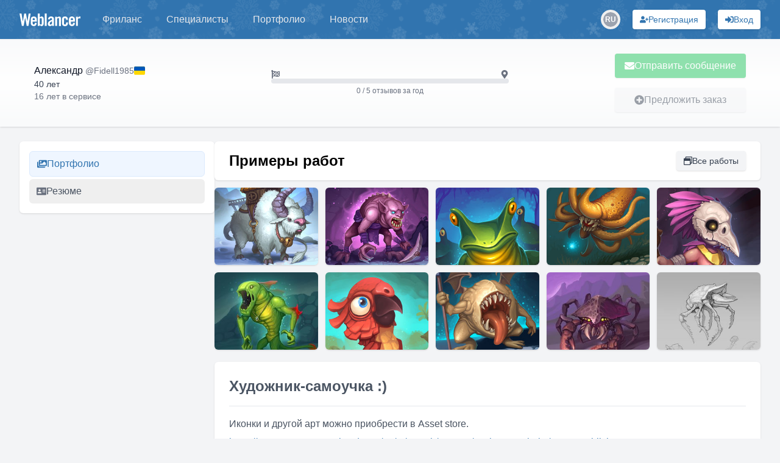

--- FILE ---
content_type: text/html; charset=utf-8
request_url: https://www.weblancer.net/users/Fidell1985/
body_size: 15384
content:
<!DOCTYPE html><html lang="ru"><head><meta charSet="utf-8"/><meta name="viewport" content="width=device-width, initial-scale=1"/><link rel="preload" as="image" href="https://cdn.jsdelivr.net/gh/lipis/flag-icons/flags/4x3/ua.svg"/><link rel="stylesheet" href="/_next/static/css/f04b80b6708405eb.css" data-precedence="next"/><link rel="preload" as="script" fetchPriority="low" href="/_next/static/chunks/webpack-a19e74b8c06787bb.js"/><script src="/_next/static/chunks/bf6a786c-500e63273f4d6186.js" async=""></script><script src="/_next/static/chunks/5290-bed14293e66b20c7.js" async=""></script><script src="/_next/static/chunks/main-app-ceba70545ed5d669.js" async=""></script><script src="/_next/static/chunks/3922-fbe289dd6c415e0d.js" async=""></script><script src="/_next/static/chunks/3198-51da7e42d04e5c33.js" async=""></script><script src="/_next/static/chunks/7793-afdb1d8d27e3808c.js" async=""></script><script src="/_next/static/chunks/2842-3d5ba84702dd5195.js" async=""></script><script src="/_next/static/chunks/app/layout-ebb912f2a204ad6e.js" async=""></script><script src="/_next/static/chunks/8e1d74a4-ef5b99428eb077ee.js" async=""></script><script src="/_next/static/chunks/c16f53c3-ba887c5939e07af9.js" async=""></script><script src="/_next/static/chunks/9878-238d4dd5f5dad9ab.js" async=""></script><script src="/_next/static/chunks/8251-5c7d4425e7b826bd.js" async=""></script><script src="/_next/static/chunks/8062-38a1374bec13e987.js" async=""></script><script src="/_next/static/chunks/6691-ac67c0fcdd777f53.js" async=""></script><script src="/_next/static/chunks/7569-3f3fe73f9dd87a49.js" async=""></script><script src="/_next/static/chunks/6108-053b842d37766d19.js" async=""></script><script src="/_next/static/chunks/7133-824da857ad27940d.js" async=""></script><script src="/_next/static/chunks/4840-89a99cdabead5ae2.js" async=""></script><script src="/_next/static/chunks/6282-6506e7ccbbcef0ae.js" async=""></script><script src="/_next/static/chunks/1483-3f4682dfbd0a575a.js" async=""></script><script src="/_next/static/chunks/2031-cffdb2c3d4735ca2.js" async=""></script><script src="/_next/static/chunks/661-2174fdb70d1dfa50.js" async=""></script><script src="/_next/static/chunks/5957-e890a57afcceba5f.js" async=""></script><script src="/_next/static/chunks/1128-d2b246581650650b.js" async=""></script><script src="/_next/static/chunks/app/users/%5Blogin%5D/page-1e75c81b3520443d.js" async=""></script><script src="/_next/static/chunks/app/not-found-bf10a8048edd1fb8.js" async=""></script><link rel="preload" href="https://www.googletagmanager.com/gtm.js?id=GTM-WJKP3VF" as="script"/><title>Фрилансер Fidell1985 • биржа фриланса Weblancer</title><meta name="description" content="Профиль фрилансера Fidell1985 ✅ отзывы ✅ портфолио ✅ рейтинг — найдите специалиста для проекта • Веблансер"/><meta name="robots" content="index, follow"/><link rel="canonical" href="https://www.weblancer.net/users/Fidell1985/"/><meta property="og:title" content="Фрилансер Fidell1985 • биржа фриланса Weblancer"/><meta property="og:description" content="Профиль фрилансера Fidell1985 ✅ отзывы ✅ портфолио ✅ рейтинг — найдите специалиста для проекта • Веблансер"/><meta property="og:url" content="https://www.weblancer.net/users/Fidell1985/"/><meta property="og:site_name" content="Фриланс биржа Weblancer"/><meta property="og:locale" content="ru_UA"/><meta property="og:image" content="https://st.weblancer.net/download/2599498_120xs.gif"/><meta property="og:type" content="website"/><meta name="twitter:card" content="https://st.weblancer.net/download/2599498_120xs.gif"/><meta name="twitter:site" content="@weblancer_net"/><meta name="twitter:title" content="Фрилансер Fidell1985 • биржа фриланса Weblancer"/><meta name="twitter:description" content="Профиль фрилансера Fidell1985 ✅ отзывы ✅ портфолио ✅ рейтинг — найдите специалиста для проекта • Веблансер"/><meta name="twitter:image" content="https://st.weblancer.net/download/2599498_120xs.gif"/><link rel="icon" href="/favicon.ico"/><script src="/_next/static/chunks/polyfills-c67a75d1b6f99dc8.js" noModule=""></script></head><body class="bg-gray-100 flex flex-col"><style>#nprogress{pointer-events:none}#nprogress .bar{background:#29d;position:fixed;z-index:1600;top: 0;left:0;width:100%;height:3px}#nprogress .peg{display:block;position:absolute;right:0;width:100px;height:100%;box-shadow:0 0 10px #29d,0 0 5px #29d;opacity:1;-webkit-transform:rotate(3deg) translate(0px,-4px);-ms-transform:rotate(3deg) translate(0px,-4px);transform:rotate(3deg) translate(0px,-4px)}#nprogress .spinner{display:block;position:fixed;z-index:1600;top: 15px;right:15px}#nprogress .spinner-icon{width:18px;height:18px;box-sizing:border-box;border:2px solid transparent;border-top-color:#29d;border-left-color:#29d;border-radius:50%;-webkit-animation:nprogress-spinner 400ms linear infinite;animation:nprogress-spinner 400ms linear infinite}.nprogress-custom-parent{overflow:hidden;position:relative}.nprogress-custom-parent #nprogress .bar,.nprogress-custom-parent #nprogress .spinner{position:absolute}@-webkit-keyframes nprogress-spinner{0%{-webkit-transform:rotate(0deg)}100%{-webkit-transform:rotate(360deg)}}@keyframes nprogress-spinner{0%{transform:rotate(0deg)}100%{transform:rotate(360deg)}}</style><div class="flex flex-col min-h-screen"><header class="bg-brand sticky top-0 shadow-sm z-50 bg-ny" data-headlessui-state=""><nav class="mx-auto max-w-7xl px-2 sm:px-6 lg:px-8"><div class="relative flex h-16 items-center justify-between"><div class="absolute inset-y-0 left-0 flex items-center sm:hidden space-x-3"><button class="group relative inline-flex items-center justify-center rounded-md p-2 text-gray-200 hover:bg-[#1f5680] hover:text-white focus:ring-2 focus:ring-white focus:outline-hidden focus:ring-inset" id="headlessui-disclosure-button-:R1aqqqpla:" type="button" aria-expanded="false" data-headlessui-state=""><span class="absolute -inset-0.5"></span><span class="sr-only">Меню</span><svg stroke="currentColor" fill="currentColor" stroke-width="0" viewBox="0 0 448 512" height="20" width="20" xmlns="http://www.w3.org/2000/svg"><path d="M16 132h416c8.837 0 16-7.163 16-16V76c0-8.837-7.163-16-16-16H16C7.163 60 0 67.163 0 76v40c0 8.837 7.163 16 16 16zm0 160h416c8.837 0 16-7.163 16-16v-40c0-8.837-7.163-16-16-16H16c-8.837 0-16 7.163-16 16v40c0 8.837 7.163 16 16 16zm0 160h416c8.837 0 16-7.163 16-16v-40c0-8.837-7.163-16-16-16H16c-8.837 0-16 7.163-16 16v40c0 8.837 7.163 16 16 16z"></path></svg><svg stroke="currentColor" fill="currentColor" stroke-width="0" viewBox="0 0 352 512" class="hidden size-6 group-data-open:block" height="20" width="20" xmlns="http://www.w3.org/2000/svg"><path d="M242.72 256l100.07-100.07c12.28-12.28 12.28-32.19 0-44.48l-22.24-22.24c-12.28-12.28-32.19-12.28-44.48 0L176 189.28 75.93 89.21c-12.28-12.28-32.19-12.28-44.48 0L9.21 111.45c-12.28 12.28-12.28 32.19 0 44.48L109.28 256 9.21 356.07c-12.28 12.28-12.28 32.19 0 44.48l22.24 22.24c12.28 12.28 32.2 12.28 44.48 0L176 322.72l100.07 100.07c12.28 12.28 32.2 12.28 44.48 0l22.24-22.24c12.28-12.28 12.28-32.19 0-44.48L242.72 256z"></path></svg></button><div class="sm:hidden"><div class="relative inline-block"><button aria-label="Переключатель языка" class="w-8 h-8 flex items-center justify-center rounded-full transition-colors hover:bg-gray-200 dark:hover:bg-gray-600"><div class="relative w-6 h-6 rounded-full overflow-hidden flex items-center justify-center"><div class="w-6 h-6 rounded-full bg-gray-400 flex items-center justify-center text-white text-xs font-semibold">RU</div></div></button></div></div></div><div class="flex flex-1 items-center justify-center sm:items-stretch sm:justify-start"><div class="flex shrink-0 items-center"><a title="Биржа фриланса Weblancer" href="/"><svg fill="white" height="21" viewBox="0 0 161 33.2" width="100"><g><path d="M12.5,0h4.6l3.8,20.9H21L24.2,0h5.3l-5.8,32.8h-4.7l-4.1-21.7h-0.1l-3.8,21.7H6.2L0,0h5.3l3.5,20.9h0.1L12.5,0z"></path><path d="M45.5,21.5H34.8v3.5c0,1.4,0.2,2.4,0.7,3.1c0.5,0.6,1.2,0.9,2.1,0.9c0.9,0,1.6-0.3,2.1-0.9c0.5-0.6,0.7-1.6,0.7-3.1v-0.5       h5.1c0,1.3-0.2,2.5-0.5,3.5c-0.3,1.1-0.7,2-1.4,2.7c-0.6,0.8-1.4,1.4-2.4,1.8c-1,0.4-2.2,0.6-3.6,0.6c-1.5,0-2.7-0.2-3.7-0.7       c-1-0.4-1.8-1.1-2.5-1.9c-0.6-0.8-1.1-1.8-1.4-2.9c-0.3-1.1-0.4-2.3-0.4-3.7V17c0-1.3,0.1-2.6,0.4-3.7c0.3-1.1,0.7-2.1,1.4-2.9       C32.1,9.6,33,9,34,8.6c1-0.4,2.2-0.7,3.7-0.7c1.5,0,2.7,0.2,3.7,0.7c1,0.4,1.8,1.1,2.5,1.9c0.6,0.8,1.1,1.8,1.4,2.9       c0.3,1.1,0.4,2.3,0.4,3.7V21.5z M40.5,17.3v-1.3c0-1.4-0.2-2.4-0.7-3.1c-0.5-0.6-1.2-0.9-2.1-0.9c-0.9,0-1.6,0.3-2.1,0.9       c-0.5,0.6-0.7,1.6-0.7,3.1v1.3H40.5z"></path><path d="M48.4,32.8V0h5.1v10.4c0.5-0.4,0.9-0.7,1.3-1.1c0.4-0.3,0.8-0.6,1.2-0.8c0.4-0.2,0.8-0.4,1.2-0.5c0.4-0.1,0.9-0.2,1.5-0.2       c1.6,0,2.9,0.6,3.8,1.7c0.9,1.2,1.4,2.8,1.4,5.1v11.7c0,2.2-0.5,3.9-1.4,5.1c-0.9,1.2-2.2,1.7-3.8,1.7c-1.3,0-2.3-0.2-3-0.7       c-0.8-0.5-1.6-1.2-2.4-2.3h-0.1v2.5H48.4z M53.4,27.8c0.5,0.4,1,0.7,1.5,0.9c0.5,0.2,0.9,0.4,1.5,0.4c0.3,0,0.7-0.1,1-0.2       c0.3-0.1,0.6-0.3,0.8-0.6c0.2-0.3,0.4-0.7,0.5-1.2c0.1-0.5,0.2-1.2,0.2-2V16c0-0.8-0.1-1.5-0.2-2c-0.1-0.5-0.3-0.9-0.5-1.2       c-0.2-0.3-0.5-0.5-0.8-0.6c-0.3-0.1-0.6-0.2-1-0.2c-0.5,0-1,0.1-1.5,0.4c-0.5,0.2-0.9,0.5-1.5,0.9V27.8z"></path><path d="M66.7,32.8V0h5.1v32.8H66.7z"></path><path d="M75.3,15.5c0.2-2.5,1-4.4,2.4-5.7c1.5-1.3,3.4-2,5.8-2c2.4,0,4.2,0.5,5.5,1.6c1.3,1.1,1.9,2.8,1.9,5v15.7       c0,0.4,0,0.8,0.1,1.3c0.1,0.5,0.1,0.9,0.2,1.3h-4.9c0-0.3-0.1-0.7-0.1-1c-0.1-0.3-0.1-0.6-0.1-0.9c-1,0.8-1.9,1.4-2.8,1.8       c-0.9,0.4-1.9,0.6-3.2,0.6c-1.7,0-3-0.5-3.9-1.6c-0.9-1-1.3-2.4-1.3-3.9c0-1.3,0.2-2.5,0.7-3.6c0.4-1.1,1.1-2,2-2.9       c0.9-0.9,2-1.7,3.4-2.4s3-1.5,4.8-2.2v-1.5c0-2.1-0.8-3.1-2.5-3.1c-1.2,0-1.9,0.3-2.3,0.9c-0.4,0.6-0.6,1.5-0.6,2.5H75.3z       M85.8,20.4c-1.2,0.7-2.1,1.3-2.9,1.8c-0.8,0.5-1.3,1.1-1.8,1.6c-0.4,0.5-0.7,1-0.9,1.5s-0.2,1-0.2,1.5c0,0.8,0.2,1.4,0.6,1.7       c0.4,0.3,1,0.5,1.8,0.5c0.7,0,1.3-0.2,1.9-0.7c0.6-0.5,1.1-1,1.5-1.6V20.4z"></path><path d="M94.2,32.8V8.4H99v2.5c0.5-0.5,1-0.9,1.5-1.2c0.4-0.4,0.9-0.7,1.3-0.9c0.5-0.2,1-0.4,1.5-0.6c0.5-0.1,1.2-0.2,1.9-0.2       c1.4,0,2.4,0.5,3.2,1.4c0.7,0.9,1.1,2.2,1.1,3.8v19.8h-5.1V13.8c0-0.6-0.2-1.1-0.5-1.3c-0.3-0.3-0.8-0.4-1.3-0.4       c-0.5,0-1.1,0.2-1.6,0.5c-0.5,0.3-1.1,0.7-1.7,1.1v19.2H94.2z"></path><path d="M123,16.7v-0.6c0-1.4-0.2-2.4-0.7-3.1c-0.5-0.6-1.2-0.9-2.1-0.9s-1.6,0.3-2.1,0.9c-0.5,0.6-0.7,1.6-0.7,3.1v9       c0,1.4,0.2,2.4,0.7,3.1c0.5,0.6,1.2,0.9,2.1,0.9s1.6-0.3,2.1-0.9c0.5-0.6,0.7-1.6,0.7-3.1v-1.5h5.1v0.6c0,1.3-0.1,2.6-0.4,3.7       c-0.3,1.1-0.7,2.1-1.4,2.9c-0.6,0.8-1.5,1.4-2.5,1.9c-1,0.4-2.2,0.7-3.7,0.7c-1.5,0-2.7-0.2-3.7-0.7c-1-0.4-1.8-1.1-2.5-1.9       c-0.6-0.8-1.1-1.8-1.4-2.9c-0.3-1.1-0.4-2.3-0.4-3.7V17c0-1.3,0.1-2.6,0.4-3.7s0.7-2.1,1.4-2.9c0.6-0.8,1.5-1.4,2.5-1.9       c1-0.4,2.2-0.7,3.7-0.7c1.4,0,2.6,0.2,3.6,0.6c1,0.4,1.8,1,2.4,1.8c0.6,0.8,1.1,1.7,1.4,2.8c0.3,1.1,0.4,2.3,0.5,3.6H123z"></path><path d="M146.4,21.5h-10.7v3.5c0,1.4,0.2,2.4,0.7,3.1c0.5,0.6,1.2,0.9,2.1,0.9s1.6-0.3,2.1-0.9c0.5-0.6,0.7-1.6,0.7-3.1v-0.5h5.1       c0,1.3-0.2,2.5-0.5,3.5c-0.3,1.1-0.7,2-1.4,2.7c-0.6,0.8-1.4,1.4-2.4,1.8c-1,0.4-2.2,0.6-3.6,0.6c-1.5,0-2.7-0.2-3.7-0.7       c-1-0.4-1.8-1.1-2.5-1.9c-0.6-0.8-1.1-1.8-1.4-2.9c-0.3-1.1-0.4-2.3-0.4-3.7V17c0-1.3,0.1-2.6,0.4-3.7s0.7-2.1,1.4-2.9       c0.6-0.8,1.5-1.4,2.5-1.9c1-0.4,2.2-0.7,3.7-0.7c1.5,0,2.7,0.2,3.7,0.7c1,0.4,1.8,1.1,2.5,1.9c0.6,0.8,1.1,1.8,1.4,2.9       c0.3,1.1,0.4,2.3,0.4,3.7V21.5z M141.3,17.3v-1.3c0-1.4-0.2-2.4-0.7-3.1c-0.5-0.6-1.2-0.9-2.1-0.9s-1.6,0.3-2.1,0.9       c-0.5,0.6-0.7,1.6-0.7,3.1v1.3H141.3z"></path><path d="M149.2,32.8V8.4h4.9v2.9h0.1c0.6-1.1,1.4-1.9,2.4-2.5c1-0.6,2.1-0.9,3.3-0.9h1v5.3c-0.5-0.1-0.9-0.2-1.4-0.3       c-0.5-0.1-1.1-0.2-1.9-0.2c-0.9,0-1.7,0.3-2.4,0.8c-0.7,0.5-1,1.4-1,2.5v16.8H149.2z"></path></g></svg></a></div><div class="hidden sm:ml-6 sm:block"><div class="flex space-x-4"><a class="rounded-md px-3 py-2 font-medium text-gray-200 hover:bg-gray-700 hover:text-white text-md" href="/freelance/"><div class="relative">Фриланс</div></a><a class="rounded-md px-3 py-2 font-medium text-gray-200 hover:bg-gray-700 hover:text-white text-md" href="/freelancers/"><div class="relative">Специалисты</div></a><a class="rounded-md px-3 py-2 font-medium text-gray-200 hover:bg-gray-700 hover:text-white text-md" href="/portfolio/"><div class="relative">Портфолио</div></a><a class="rounded-md px-3 py-2 font-medium text-gray-200 hover:bg-gray-700 hover:text-white text-md" href="/news/"><div class="relative">Новости</div></a></div></div></div><div class="absolute inset-y-0 right-0 flex space-x-3 sm:space-x-5 items-center pr-2 sm:static sm:inset-auto sm:ml-6 sm:pr-0"><!--$--><!--/$--><div class="hidden sm:block"><div class="relative inline-block"><button aria-label="Переключатель языка" class="w-8 h-8 flex items-center justify-center rounded-full transition-colors hover:bg-gray-200 dark:hover:bg-gray-600"><div class="relative w-6 h-6 rounded-full overflow-hidden flex items-center justify-center"><div class="w-6 h-6 rounded-full bg-gray-400 flex items-center justify-center text-white text-xs font-semibold">RU</div></div></button></div></div><button aria-label="Регистрация" class="gap-2 rounded flex items-center justify-center focus:outline-none focus:ring-2 relative shadow hover:shadow-md transition-shadow whitespace-nowrap bg-white text-[#3174af] hover:bg-blue-100 focus:ring-blue-400 p-1.5 px-3 text-sm w-full sm:w-auto" type="button"><svg stroke="currentColor" fill="currentColor" stroke-width="0" viewBox="0 0 640 512" aria-hidden="true" height="1em" width="1em" xmlns="http://www.w3.org/2000/svg"><path d="M624 208h-64v-64c0-8.8-7.2-16-16-16h-32c-8.8 0-16 7.2-16 16v64h-64c-8.8 0-16 7.2-16 16v32c0 8.8 7.2 16 16 16h64v64c0 8.8 7.2 16 16 16h32c8.8 0 16-7.2 16-16v-64h64c8.8 0 16-7.2 16-16v-32c0-8.8-7.2-16-16-16zm-400 48c70.7 0 128-57.3 128-128S294.7 0 224 0 96 57.3 96 128s57.3 128 128 128zm89.6 32h-16.7c-22.2 10.2-46.9 16-72.9 16s-50.6-5.8-72.9-16h-16.7C60.2 288 0 348.2 0 422.4V464c0 26.5 21.5 48 48 48h352c26.5 0 48-21.5 48-48v-41.6c0-74.2-60.2-134.4-134.4-134.4z"></path></svg><span class="hidden lg:block">Регистрация</span></button><button aria-label="Вход" class="gap-2 rounded flex items-center justify-center focus:outline-none focus:ring-2 relative shadow hover:shadow-md transition-shadow whitespace-nowrap bg-white text-[#3174af] hover:bg-blue-100 focus:ring-blue-400 p-1.5 px-3 text-sm w-full sm:w-auto" type="button"><svg stroke="currentColor" fill="currentColor" stroke-width="0" viewBox="0 0 512 512" aria-hidden="true" height="1em" width="1em" xmlns="http://www.w3.org/2000/svg"><path d="M416 448h-84c-6.6 0-12-5.4-12-12v-40c0-6.6 5.4-12 12-12h84c17.7 0 32-14.3 32-32V160c0-17.7-14.3-32-32-32h-84c-6.6 0-12-5.4-12-12V76c0-6.6 5.4-12 12-12h84c53 0 96 43 96 96v192c0 53-43 96-96 96zm-47-201L201 79c-15-15-41-4.5-41 17v96H24c-13.3 0-24 10.7-24 24v96c0 13.3 10.7 24 24 24h136v96c0 21.5 26 32 41 17l168-168c9.3-9.4 9.3-24.6 0-34z"></path></svg><span class="hidden lg:block">Вход</span></button></div></div></nav></header><main class="w-full flex-1"><div class="w-full bg-gradient-to-b from-gray-50 via-white to-gray-50 shadow"><div class="container max-w-[1300px] mx-auto px-10 sm:px-12 lg:px-14 py-6 flex items-center justify-between gap-4 flex-col sm:flex-row"><div class="flex flex-col lg:flex-row lg:justify-between lg:items-center w-full"><div class="flex flex-row justify-between items-start sm:items-center gap-4 lg:flex-1 mb-4 lg:mb-0"><div class="flex flex-col justify-start flex-1"><div class="flex items-stretch"><div class="flex items-start gap-4 w-full"><div class="flex-shrink-0 aspect-square h-full relative"><div class="relative flex-shrink-0 h-full w-full"><div class="relative aspect-square h-full overflow-hidden rounded-full"><img alt="Fidell1985" loading="lazy" decoding="async" data-nimg="fill" class="object-cover rounded-full transition-transform duration-500 group-hover:scale-110 overflow-hidden h-full w-full" style="position:absolute;height:100%;width:100%;left:0;top:0;right:0;bottom:0;color:transparent" src="https://st.weblancer.net/download/2599498_120xs.gif"/></div><div class="absolute rounded-full border-2 border-white z-5 min-w-[8px] min-h-[8px] max-w-[18px] max-h-[18px] bg-gray-400 hidden" style="width:14%;height:14%;bottom:7%;right:7%"></div></div></div><div class="flex flex-col justify-start gap-1"><div class="flex items-center gap-1"><span class="font-medium text-gray-900"><span class="mr-1" itemProp="name">Александр</span><span class="text-sm font-normal text-gray-500" itemProp="alternateName">@<!-- -->Fidell1985</span></span><span class="flex-shrink-0"><div class="group/tooltip relative flex w-fit"><img alt="Украина" src="https://cdn.jsdelivr.net/gh/lipis/flag-icons/flags/4x3/ua.svg" style="display:inline-block;width:18px;height:1em;vertical-align:middle;border-radius:4px"/><div class="z-50 px-3 py-2 text-sm text-white bg-gray-800 rounded-md shadow-md transition-opacity duration-200 lg:whitespace-nowrap hidden max-w-xs opacity-0 pointer-events-none bottom-full mb-1 left-1/2 transform -translate-x-1/2">Украина</div></div></span></div><span class="text-sm text-gray-700">40 лет</span><span class="text-sm text-gray-500 whitespace-nowrap">16 лет<!-- --> <!-- -->в сервисе</span></div></div></div></div></div><div class="flex justify-center lg:flex-1 w-full mb-4 lg:mb-0"><div class="flex flex-col w-full gap-1 text-gray-500 text-sm"><div class="flex justify-between"><svg stroke="currentColor" fill="currentColor" stroke-width="0" viewBox="0 0 512 512" height="1em" width="1em" xmlns="http://www.w3.org/2000/svg"><path d="M243.2 189.9V258c26.1 5.9 49.3 15.6 73.6 22.3v-68.2c-26-5.8-49.4-15.5-73.6-22.2zm223.3-123c-34.3 15.9-76.5 31.9-117 31.9C296 98.8 251.7 64 184.3 64c-25 0-47.3 4.4-68 12 2.8-7.3 4.1-15.2 3.6-23.6C118.1 24 94.8 1.2 66.3 0 34.3-1.3 8 24.3 8 56c0 19 9.5 35.8 24 45.9V488c0 13.3 10.7 24 24 24h16c13.3 0 24-10.7 24-24v-94.4c28.3-12.1 63.6-22.1 114.4-22.1 53.6 0 97.8 34.8 165.2 34.8 48.2 0 86.7-16.3 122.5-40.9 8.7-6 13.8-15.8 13.8-26.4V95.9c.1-23.3-24.2-38.8-45.4-29zM169.6 325.5c-25.8 2.7-50 8.2-73.6 16.6v-70.5c26.2-9.3 47.5-15 73.6-17.4zM464 191c-23.6 9.8-46.3 19.5-73.6 23.9V286c24.8-3.4 51.4-11.8 73.6-26v70.5c-25.1 16.1-48.5 24.7-73.6 27.1V286c-27 3.7-47.9 1.5-73.6-5.6v67.4c-23.9-7.4-47.3-16.7-73.6-21.3V258c-19.7-4.4-40.8-6.8-73.6-3.8v-70c-22.4 3.1-44.6 10.2-73.6 20.9v-70.5c33.2-12.2 50.1-19.8 73.6-22v71.6c27-3.7 48.4-1.3 73.6 5.7v-67.4c23.7 7.4 47.2 16.7 73.6 21.3v68.4c23.7 5.3 47.6 6.9 73.6 2.7V143c27-4.8 52.3-13.6 73.6-22.5z"></path></svg><svg stroke="currentColor" fill="currentColor" stroke-width="0" viewBox="0 0 384 512" height="1em" width="1em" xmlns="http://www.w3.org/2000/svg"><path d="M172.268 501.67C26.97 291.031 0 269.413 0 192 0 85.961 85.961 0 192 0s192 85.961 192 192c0 77.413-26.97 99.031-172.268 309.67-9.535 13.774-29.93 13.773-39.464 0zM192 272c44.183 0 80-35.817 80-80s-35.817-80-80-80-80 35.817-80 80 35.817 80 80 80z"></path></svg></div><div class="w-full"><div class="w-full bg-gray-200 rounded-full relative h-2"><div class="bg-brand rounded-full transition-all duration-300 relative h-2" style="width:0%"></div></div></div><div class="text-xs text-center mt-1">0 / 5 отзывов за год</div></div></div><div class="flex justify-end lg:flex-1"><div class="flex flex-col space-y-4 w-full sm:w-auto"><button class="gap-2 rounded flex items-center justify-center focus:outline-none focus:ring-2 relative shadow hover:shadow-md transition-shadow whitespace-nowrap bg-green-500 text-white hover:bg-green-600 focus:ring-green-400 cursor-not-allowed opacity-50 py-2 px-4 w-full sm:w-auto" disabled="" type="button"><svg stroke="currentColor" fill="currentColor" stroke-width="0" viewBox="0 0 512 512" aria-hidden="true" height="1em" width="1em" xmlns="http://www.w3.org/2000/svg"><path d="M502.3 190.8c3.9-3.1 9.7-.2 9.7 4.7V400c0 26.5-21.5 48-48 48H48c-26.5 0-48-21.5-48-48V195.6c0-5 5.7-7.8 9.7-4.7 22.4 17.4 52.1 39.5 154.1 113.6 21.1 15.4 56.7 47.8 92.2 47.6 35.7.3 72-32.8 92.3-47.6 102-74.1 131.6-96.3 154-113.7zM256 320c23.2.4 56.6-29.2 73.4-41.4 132.7-96.3 142.8-104.7 173.4-128.7 5.8-4.5 9.2-11.5 9.2-18.9v-19c0-26.5-21.5-48-48-48H48C21.5 64 0 85.5 0 112v19c0 7.4 3.4 14.3 9.2 18.9 30.6 23.9 40.7 32.4 173.4 128.7 16.8 12.2 50.2 41.8 73.4 41.4z"></path></svg>Отправить сообщение</button><!--$--><!--/$--><button class="gap-2 rounded flex items-center justify-center focus:outline-none focus:ring-2 relative shadow hover:shadow-md transition-shadow whitespace-nowrap bg-gray-100 text-gray-700 hover:bg-gray-200 focus:ring-gray-300 cursor-not-allowed opacity-50 py-2 px-4 w-full sm:w-auto" disabled="" type="button"><svg stroke="currentColor" fill="currentColor" stroke-width="0" viewBox="0 0 512 512" aria-hidden="true" height="1em" width="1em" xmlns="http://www.w3.org/2000/svg"><path d="M256 8C119 8 8 119 8 256s111 248 248 248 248-111 248-248S393 8 256 8zm144 276c0 6.6-5.4 12-12 12h-92v92c0 6.6-5.4 12-12 12h-56c-6.6 0-12-5.4-12-12v-92h-92c-6.6 0-12-5.4-12-12v-56c0-6.6 5.4-12 12-12h92v-92c0-6.6 5.4-12 12-12h56c6.6 0 12 5.4 12 12v92h92c6.6 0 12 5.4 12 12v56z"></path></svg>Предложить заказ</button><!--$--><!--/$--></div></div></div></div></div><div class="container max-w-[1300px] mx-auto px-4 sm:px-6 lg:px-8 lg:gap-5 flex flex-col lg:flex-row my-6"><script type="application/ld+json">{"@context":"https://schema.org","@type":"BreadcrumbList","itemListElement":[{"@type":"ListItem","position":1,"name":"Weblancer","item":"https://www.weblancer.net"},{"@type":"ListItem","position":2,"name":"Фрилансеры","item":"https://www.weblancer.net/freelancers/"},{"@type":"ListItem","position":3,"name":"Fidell1985"}]}</script><aside><div class="lg:hidden fixed top-16 left-0 right-0 bg-white/70 border-b border-gray-200 shadow-sm z-20"><button aria-label="Раскрыть сайдбар" class="flex items-center justify-center w-full py-2 text-gray-600 hover:text-gray-900"><svg xmlns="http://www.w3.org/2000/svg" class="h-6 w-6" fill="none" viewBox="0 0 24 24" stroke="currentColor"><path stroke-linecap="round" stroke-linejoin="round" stroke-width="2" d="M19 9l-7 7-7-7"></path></svg></button></div><div class="fixed lg:static inset-0 z-40 lg:z-auto hidden lg:block"><div class="hidden lg:block lg:w-[320px] lg:flex-shrink-0 space-y-3"><nav class="bg-white p-4 rounded-md shadow"><ul class="space-y-1"><li><button type="button" class="flex items-center gap-3 px-3 py-2 rounded-md transition-colors w-full text-left bg-blue-50 link-style font-medium border border-blue-100"><span class="link-style"><svg stroke="currentColor" fill="currentColor" stroke-width="0" viewBox="0 0 576 512" height="1em" width="1em" xmlns="http://www.w3.org/2000/svg"><path d="M480 416v16c0 26.51-21.49 48-48 48H48c-26.51 0-48-21.49-48-48V176c0-26.51 21.49-48 48-48h16v208c0 44.112 35.888 80 80 80h336zm96-80V80c0-26.51-21.49-48-48-48H144c-26.51 0-48 21.49-48 48v256c0 26.51 21.49 48 48 48h384c26.51 0 48-21.49 48-48zM256 128c0 26.51-21.49 48-48 48s-48-21.49-48-48 21.49-48 48-48 48 21.49 48 48zm-96 144l55.515-55.515c4.686-4.686 12.284-4.686 16.971 0L272 256l135.515-135.515c4.686-4.686 12.284-4.686 16.971 0L512 208v112H160v-48z"></path></svg></span><span>Портфолио</span></button></li><li><button type="button" class="flex items-center gap-3 px-3 py-2 rounded-md transition-colors w-full text-left text-gray-600 hover:bg-gray-100"><span class="text-gray-500"><svg stroke="currentColor" fill="currentColor" stroke-width="0" viewBox="0 0 576 512" height="1em" width="1em" xmlns="http://www.w3.org/2000/svg"><path d="M528 32H48C21.5 32 0 53.5 0 80v352c0 26.5 21.5 48 48 48h480c26.5 0 48-21.5 48-48V80c0-26.5-21.5-48-48-48zm-352 96c35.3 0 64 28.7 64 64s-28.7 64-64 64-64-28.7-64-64 28.7-64 64-64zm112 236.8c0 10.6-10 19.2-22.4 19.2H86.4C74 384 64 375.4 64 364.8v-19.2c0-31.8 30.1-57.6 67.2-57.6h5c12.3 5.1 25.7 8 39.8 8s27.6-2.9 39.8-8h5c37.1 0 67.2 25.8 67.2 57.6v19.2zM512 312c0 4.4-3.6 8-8 8H360c-4.4 0-8-3.6-8-8v-16c0-4.4 3.6-8 8-8h144c4.4 0 8 3.6 8 8v16zm0-64c0 4.4-3.6 8-8 8H360c-4.4 0-8-3.6-8-8v-16c0-4.4 3.6-8 8-8h144c4.4 0 8 3.6 8 8v16zm0-64c0 4.4-3.6 8-8 8H360c-4.4 0-8-3.6-8-8v-16c0-4.4 3.6-8 8-8h144c4.4 0 8 3.6 8 8v16z"></path></svg></span><span>Резюме</span></button></li></ul></nav></div></div></aside><div class="flex-1 space-y-5"><section class="space-y-3" id="portfolio"><div class="bg-white px-6 py-4 rounded-md shadow flex flex-col items-center sm:flex-row sm:justify-between sm:items-center gap-2"><h2 class="text-2xl font-bold">Примеры работ</h2><button class="gap-2 rounded flex items-center justify-center focus:outline-none focus:ring-2 relative shadow hover:shadow-md transition-shadow whitespace-nowrap bg-gray-100 text-gray-700 hover:bg-gray-200 focus:ring-gray-300 p-1.5 px-3 text-sm w-full sm:w-auto" type="button"><svg stroke="currentColor" fill="currentColor" stroke-width="0" viewBox="0 0 512 512" aria-hidden="true" height="1em" width="1em" xmlns="http://www.w3.org/2000/svg"><path d="M464 0H144c-26.5 0-48 21.5-48 48v48H48c-26.5 0-48 21.5-48 48v320c0 26.5 21.5 48 48 48h320c26.5 0 48-21.5 48-48v-48h48c26.5 0 48-21.5 48-48V48c0-26.5-21.5-48-48-48zm-96 464H48V256h320v208zm96-96h-48V144c0-26.5-21.5-48-48-48H144V48h320v320z"></path></svg>Все работы</button><!--$--><!--/$--></div><div class="grid grid-cols-2 gap-3 sm:grid-cols-4 lg:grid-cols-5"><a class="group relative overflow-hidden rounded-md shadow hover:shadow-md transition-shadow duration-300" href="/portfolio/illyustratsii-i-risunki-11/strolling-shop-2171613/"><img alt="Strolling Shop" loading="lazy" width="200" height="150" decoding="async" data-nimg="1" class="w-full h-full object-cover transition-transform duration-500 group-hover:scale-110" style="color:transparent" src="https://st.weblancer.net/download/3232703_250xr.jpg?time=1517848469"/><div class="absolute inset-0 bg-black bg-opacity-50 opacity-0 group-hover:opacity-100 transition-opacity duration-300 flex flex-col items-center justify-center p-4 text-center"><h3 class="text-lg font-bold text-white capitalize-first">Strolling Shop</h3><p class="text-sm mt-1 text-white/80">Иллюстрации и Рисунки</p></div></a><a class="group relative overflow-hidden rounded-md shadow hover:shadow-md transition-shadow duration-300" href="/portfolio/illyustratsii-i-risunki-11/nasty-miner-2170807/"><img alt="nasty miner" loading="lazy" width="200" height="150" decoding="async" data-nimg="1" class="w-full h-full object-cover transition-transform duration-500 group-hover:scale-110" style="color:transparent" src="https://st.weblancer.net/download/3227923_250xr.jpg?time=1517566278"/><div class="absolute inset-0 bg-black bg-opacity-50 opacity-0 group-hover:opacity-100 transition-opacity duration-300 flex flex-col items-center justify-center p-4 text-center"><h3 class="text-lg font-bold text-white capitalize-first">nasty miner</h3><p class="text-sm mt-1 text-white/80">Иллюстрации и Рисунки</p></div></a><a class="group relative overflow-hidden rounded-md shadow hover:shadow-md transition-shadow duration-300" href="/portfolio/illyustratsii-i-risunki-11/frogs-squad-2170588/"><img alt="frogs squad" loading="lazy" width="200" height="150" decoding="async" data-nimg="1" class="w-full h-full object-cover transition-transform duration-500 group-hover:scale-110" style="color:transparent" src="https://st.weblancer.net/download/3226496_250xr.jpg?time=1517479194"/><div class="absolute inset-0 bg-black bg-opacity-50 opacity-0 group-hover:opacity-100 transition-opacity duration-300 flex flex-col items-center justify-center p-4 text-center"><h3 class="text-lg font-bold text-white capitalize-first">frogs squad</h3><p class="text-sm mt-1 text-white/80">Иллюстрации и Рисунки</p></div></a><a class="group relative overflow-hidden rounded-md shadow hover:shadow-md transition-shadow duration-300" href="/portfolio/illyustratsii-i-risunki-11/river-squid-2170405/"><img alt="river squid" loading="lazy" width="200" height="150" decoding="async" data-nimg="1" class="w-full h-full object-cover transition-transform duration-500 group-hover:scale-110" style="color:transparent" src="https://st.weblancer.net/download/3225530_250xr.jpg?time=1517565873"/><div class="absolute inset-0 bg-black bg-opacity-50 opacity-0 group-hover:opacity-100 transition-opacity duration-300 flex flex-col items-center justify-center p-4 text-center"><h3 class="text-lg font-bold text-white capitalize-first">river squid</h3><p class="text-sm mt-1 text-white/80">Иллюстрации и Рисунки</p></div></a><a class="group relative overflow-hidden rounded-md shadow hover:shadow-md transition-shadow duration-300" href="/portfolio/illyustratsii-i-risunki-11/pygmy-warrior-2169984/"><img alt="pygmy warrior" loading="lazy" width="200" height="150" decoding="async" data-nimg="1" class="w-full h-full object-cover transition-transform duration-500 group-hover:scale-110" style="color:transparent" src="https://st.weblancer.net/download/3222615_250xr.jpg?time=1517300954"/><div class="absolute inset-0 bg-black bg-opacity-50 opacity-0 group-hover:opacity-100 transition-opacity duration-300 flex flex-col items-center justify-center p-4 text-center"><h3 class="text-lg font-bold text-white capitalize-first">pygmy warrior</h3><p class="text-sm mt-1 text-white/80">Иллюстрации и Рисунки</p></div></a><a class="group relative overflow-hidden rounded-md shadow hover:shadow-md transition-shadow duration-300" href="/portfolio/illyustratsii-i-risunki-11/deep-looter-2169878/"><img alt="Deep Looter" loading="lazy" width="200" height="150" decoding="async" data-nimg="1" class="w-full h-full object-cover transition-transform duration-500 group-hover:scale-110" style="color:transparent" src="https://st.weblancer.net/download/3221745_250xr.jpg?time=1517239026"/><div class="absolute inset-0 bg-black bg-opacity-50 opacity-0 group-hover:opacity-100 transition-opacity duration-300 flex flex-col items-center justify-center p-4 text-center"><h3 class="text-lg font-bold text-white capitalize-first">Deep Looter</h3><p class="text-sm mt-1 text-white/80">Иллюстрации и Рисунки</p></div></a><a class="group relative overflow-hidden rounded-md shadow hover:shadow-md transition-shadow duration-300" href="/portfolio/illyustratsii-i-risunki-11/nestling-parrot-2169703/"><img alt="Nestling parrot" loading="lazy" width="200" height="150" decoding="async" data-nimg="1" class="w-full h-full object-cover transition-transform duration-500 group-hover:scale-110" style="color:transparent" src="https://st.weblancer.net/download/3220289_250xr.jpg?time=1517151523"/><div class="absolute inset-0 bg-black bg-opacity-50 opacity-0 group-hover:opacity-100 transition-opacity duration-300 flex flex-col items-center justify-center p-4 text-center"><h3 class="text-lg font-bold text-white capitalize-first">Nestling parrot</h3><p class="text-sm mt-1 text-white/80">Иллюстрации и Рисунки</p></div></a><a class="group relative overflow-hidden rounded-md shadow hover:shadow-md transition-shadow duration-300" href="/portfolio/illyustratsii-i-risunki-11/voracious-imp-2169327/"><img alt="Voracious imp" loading="lazy" width="200" height="150" decoding="async" data-nimg="1" class="w-full h-full object-cover transition-transform duration-500 group-hover:scale-110" style="color:transparent" src="https://st.weblancer.net/download/3217675_250xr.jpg?time=1516971263"/><div class="absolute inset-0 bg-black bg-opacity-50 opacity-0 group-hover:opacity-100 transition-opacity duration-300 flex flex-col items-center justify-center p-4 text-center"><h3 class="text-lg font-bold text-white capitalize-first">Voracious imp</h3><p class="text-sm mt-1 text-white/80">Иллюстрации и Рисунки</p></div></a><a class="group relative overflow-hidden rounded-md shadow hover:shadow-md transition-shadow duration-300" href="/portfolio/illyustratsii-i-risunki-11/void-crab-2168952/"><img alt="Void crab" loading="lazy" width="200" height="150" decoding="async" data-nimg="1" class="w-full h-full object-cover transition-transform duration-500 group-hover:scale-110" style="color:transparent" src="https://st.weblancer.net/download/3215131_250xr.jpg?time=1517151460"/><div class="absolute inset-0 bg-black bg-opacity-50 opacity-0 group-hover:opacity-100 transition-opacity duration-300 flex flex-col items-center justify-center p-4 text-center"><h3 class="text-lg font-bold text-white capitalize-first">Void crab</h3><p class="text-sm mt-1 text-white/80">Иллюстрации и Рисунки</p></div></a><a class="group relative overflow-hidden rounded-md shadow hover:shadow-md transition-shadow duration-300" href="/portfolio/illyustratsii-i-risunki-11/giant-bug-concept-art-2162344/"><img alt="Giant bug concept art" loading="lazy" width="200" height="150" decoding="async" data-nimg="1" class="w-full h-full object-cover transition-transform duration-500 group-hover:scale-110" style="color:transparent" src="https://st.weblancer.net/download/3178503_250xr.jpg?time=1514236172"/><div class="absolute inset-0 bg-black bg-opacity-50 opacity-0 group-hover:opacity-100 transition-opacity duration-300 flex flex-col items-center justify-center p-4 text-center"><h3 class="text-lg font-bold text-white capitalize-first">Giant bug concept art</h3><p class="text-sm mt-1 text-white/80">Иллюстрации и Рисунки</p></div></a></div></section><section class="bg-white p-6 rounded-md shadow text-gray-600 leading-relaxed space-y-4" id="info"><h1 class="text-2xl font-bold capitalize-first">Художник-самоучка :)</h1><hr/><div class="text-rich whitespace-normal break-normal [overflow-wrap:anywhere]"><p>Иконки и другой арт можно приобрести в Asset store.
</p><p><a class="whitespace-normal break-all" href="https://www.assetstore.unity3d.com/en/#!/search/page=1/sortby=popularity/query=publisher:13229" rel="nofollow noopener noreferrer" target="_blank">https://www.assetstore.unity3d.com/en/#!/search/page=1/sortby=popularity/query=publisher:13229</a>
</p><p>
</p><p>Инстаграм:
</p><p><a class="whitespace-normal break-all" href="https://www.instagram.com/a_ravlik/?hl=ru" rel="nofollow noopener noreferrer" target="_blank">https://www.instagram.com/a_ravlik/?hl=ru</a></p></div></section></div></div></main><footer class="bg-gray-900 text-white"><div class="mx-auto max-w-7xl px-2 sm:px-6 lg:px-8 py-12"><div class="flex flex-col md:flex-row gap-8 mb-8"><div class="flex-1 flex justify-center"><div class="max-w-[250px]"><h3 class="text-lg font-semibold mb-4 md:text-left text-center">О сервисе</h3><ul class="space-y-2 md:text-left text-center"><li><a class="text-gray-400 hover:text-white transition" href="/about/">О компании</a></li><li><a class="text-gray-400 hover:text-white transition" href="/reviews/">Отзывы</a></li></ul></div></div><div class="flex-1 flex justify-center"><div class="max-w-[250px]"><h3 class="text-lg font-semibold mb-4 md:text-left text-center">Правила</h3><ul class="space-y-2 md:text-left text-center"><li><a class="text-gray-400 hover:text-white transition" href="/terms/agreement/">Пользовательское соглашение</a></li><li><a class="text-gray-400 hover:text-white transition" href="/terms/privacy/">Конфиденциальность</a></li><li><a class="text-gray-400 hover:text-white transition" href="/terms/">Правила сервиса</a></li></ul></div></div><div class="flex-1 flex justify-center"><div class="max-w-[250px]"><h3 class="text-lg font-semibold mb-4 md:text-left text-center">Помощь</h3><ul class="space-y-2 md:text-left text-center"><li><a class="text-gray-400 hover:text-white transition" href="/help/">Описание сервиса</a></li><li><a class="text-gray-400 hover:text-white transition" href="/tags/">Теги и услуги</a></li><li><a class="text-gray-400 hover:text-white transition" href="/blog/">Блог о фрилансе</a></li></ul></div></div><div class="flex-1 flex justify-center"><div class="max-w-[250px]"><h3 class="text-lg font-semibold mb-4 md:text-left text-center">Контакты</h3><p class="mb-4 md:text-left text-center"><a class="text-gray-400 hover:text-white transition" href="/support/">Служба поддержки</a></p><div class="flex md:justify-start justify-center space-x-4"><a aria-label="Наш Facebook" class="text-gray-400 hover:text-white transition" href="https://www.facebook.com/WeblancerNet" rel="noopener noreferrer" target="_blank"><svg stroke="currentColor" fill="currentColor" stroke-width="0" viewBox="0 0 512 512" aria-hidden="true" height="20" width="20" xmlns="http://www.w3.org/2000/svg"><path d="M504 256C504 119 393 8 256 8S8 119 8 256c0 123.78 90.69 226.38 209.25 245V327.69h-63V256h63v-54.64c0-62.15 37-96.48 93.67-96.48 27.14 0 55.52 4.84 55.52 4.84v61h-31.28c-30.8 0-40.41 19.12-40.41 38.73V256h68.78l-11 71.69h-57.78V501C413.31 482.38 504 379.78 504 256z"></path></svg></a><a aria-label="Наш Instagram" class="text-gray-400 hover:text-white transition" href="https://www.instagram.com/weblancer_net/" rel="noopener noreferrer" target="_blank"><svg stroke="currentColor" fill="currentColor" stroke-width="0" viewBox="0 0 448 512" aria-hidden="true" height="20" width="20" xmlns="http://www.w3.org/2000/svg"><path d="M224.1 141c-63.6 0-114.9 51.3-114.9 114.9s51.3 114.9 114.9 114.9S339 319.5 339 255.9 287.7 141 224.1 141zm0 189.6c-41.1 0-74.7-33.5-74.7-74.7s33.5-74.7 74.7-74.7 74.7 33.5 74.7 74.7-33.6 74.7-74.7 74.7zm146.4-194.3c0 14.9-12 26.8-26.8 26.8-14.9 0-26.8-12-26.8-26.8s12-26.8 26.8-26.8 26.8 12 26.8 26.8zm76.1 27.2c-1.7-35.9-9.9-67.7-36.2-93.9-26.2-26.2-58-34.4-93.9-36.2-37-2.1-147.9-2.1-184.9 0-35.8 1.7-67.6 9.9-93.9 36.1s-34.4 58-36.2 93.9c-2.1 37-2.1 147.9 0 184.9 1.7 35.9 9.9 67.7 36.2 93.9s58 34.4 93.9 36.2c37 2.1 147.9 2.1 184.9 0 35.9-1.7 67.7-9.9 93.9-36.2 26.2-26.2 34.4-58 36.2-93.9 2.1-37 2.1-147.8 0-184.8zM398.8 388c-7.8 19.6-22.9 34.7-42.6 42.6-29.5 11.7-99.5 9-132.1 9s-102.7 2.6-132.1-9c-19.6-7.8-34.7-22.9-42.6-42.6-11.7-29.5-9-99.5-9-132.1s-2.6-102.7 9-132.1c7.8-19.6 22.9-34.7 42.6-42.6 29.5-11.7 99.5-9 132.1-9s102.7-2.6 132.1 9c19.6 7.8 34.7 22.9 42.6 42.6 11.7 29.5 9 99.5 9 132.1s2.7 102.7-9 132.1z"></path></svg></a><a aria-label="Наш YouTube" class="text-gray-400 hover:text-white transition" href="https://www.youtube.com/user/WeblancerMedia" rel="noopener noreferrer" target="_blank"><svg stroke="currentColor" fill="currentColor" stroke-width="0" viewBox="0 0 576 512" aria-hidden="true" height="20" width="20" xmlns="http://www.w3.org/2000/svg"><path d="M549.655 124.083c-6.281-23.65-24.787-42.276-48.284-48.597C458.781 64 288 64 288 64S117.22 64 74.629 75.486c-23.497 6.322-42.003 24.947-48.284 48.597-11.412 42.867-11.412 132.305-11.412 132.305s0 89.438 11.412 132.305c6.281 23.65 24.787 41.5 48.284 47.821C117.22 448 288 448 288 448s170.78 0 213.371-11.486c23.497-6.321 42.003-24.171 48.284-47.821 11.412-42.867 11.412-132.305 11.412-132.305s0-89.438-11.412-132.305zm-317.51 213.508V175.185l142.739 81.205-142.739 81.201z"></path></svg></a></div></div></div></div><div class="border-t border-gray-800 pt-8 text-center"><h2 class="text-xl font-semibold mb-2">Место встречи профессионалов</h2><p class="text-gray-400">© <!-- -->Веблансер<!-- --> 2003 — <!-- -->2026</p><div class="flex justify-center mt-4 space-x-4"><a aria-label="Мобильное приложение iOS" class="text-gray-400 hover:text-white" href="https://apps.apple.com/ru/app/weblancer-%D0%B1%D0%B8%D1%80%D0%B6%D0%B0-%D1%84%D1%80%D0%B8%D0%BB%D0%B0%D0%BD%D1%81%D0%B0/id6479298774?platform=iphone" rel="noopener noreferrer" target="_blank"><svg stroke="currentColor" fill="currentColor" stroke-width="0" viewBox="0 0 448 512" aria-hidden="true" height="24" width="24" xmlns="http://www.w3.org/2000/svg"><path d="M400 32H48C21.5 32 0 53.5 0 80v352c0 26.5 21.5 48 48 48h352c26.5 0 48-21.5 48-48V80c0-26.5-21.5-48-48-48zM127 384.5c-5.5 9.6-17.8 12.8-27.3 7.3-9.6-5.5-12.8-17.8-7.3-27.3l14.3-24.7c16.1-4.9 29.3-1.1 39.6 11.4L127 384.5zm138.9-53.9H84c-11 0-20-9-20-20s9-20 20-20h51l65.4-113.2-20.5-35.4c-5.5-9.6-2.2-21.8 7.3-27.3 9.6-5.5 21.8-2.2 27.3 7.3l8.9 15.4 8.9-15.4c5.5-9.6 17.8-12.8 27.3-7.3 9.6 5.5 12.8 17.8 7.3 27.3l-85.8 148.6h62.1c20.2 0 31.5 23.7 22.7 40zm98.1 0h-29l19.6 33.9c5.5 9.6 2.2 21.8-7.3 27.3-9.6 5.5-21.8 2.2-27.3-7.3-32.9-56.9-57.5-99.7-74-128.1-16.7-29-4.8-58 7.1-67.8 13.1 22.7 32.7 56.7 58.9 102h52c11 0 20 9 20 20 0 11.1-9 20-20 20z"></path></svg></a><a aria-label="Мобильное приложение Android" class="text-gray-400 hover:text-white" href="https://play.google.com/store/apps/details?id=com.weblancer.WeblancerApp" rel="noopener noreferrer" target="_blank"><svg stroke="currentColor" fill="currentColor" stroke-width="0" viewBox="0 0 512 512" aria-hidden="true" height="24" width="24" xmlns="http://www.w3.org/2000/svg"><path d="M325.3 234.3L104.6 13l280.8 161.2-60.1 60.1zM47 0C34 6.8 25.3 19.2 25.3 35.3v441.3c0 16.1 8.7 28.5 21.7 35.3l256.6-256L47 0zm425.2 225.6l-58.9-34.1-65.7 64.5 65.7 64.5 60.1-34.1c18-14.3 18-46.5-1.2-60.8zM104.6 499l280.8-161.2-60.1-60.1L104.6 499z"></path></svg></a></div></div></div></footer></div><div id="_rht_toaster" style="position:fixed;z-index:9999;top:16px;left:16px;right:16px;bottom:16px;pointer-events:none"></div><script src="/_next/static/chunks/webpack-a19e74b8c06787bb.js" async=""></script><script>(self.__next_f=self.__next_f||[]).push([0]);self.__next_f.push([2,null])</script><script>self.__next_f.push([1,"1:HL[\"/_next/static/css/f04b80b6708405eb.css\",\"style\"]\n0:\"$L2\"\n"])</script><script>self.__next_f.push([1,"3:I[33728,[],\"\"]\n5:I[29928,[],\"\"]\n2:[[[\"$\",\"link\",\"0\",{\"rel\":\"stylesheet\",\"href\":\"/_next/static/css/f04b80b6708405eb.css\",\"precedence\":\"next\",\"crossOrigin\":\"$undefined\"}]],[\"$\",\"$L3\",null,{\"buildId\":\"e7ULSUOHCxQKmN_hZf0XA\",\"assetPrefix\":\"\",\"initialCanonicalUrl\":\"/users/Fidell1985/\",\"initialTree\":[\"\",{\"children\":[\"users\",{\"children\":[[\"login\",\"Fidell1985\",\"d\"],{\"children\":[\"__PAGE__\",{}]}]}]},\"$undefined\",\"$undefined\",true],\"initialHead\":[false,\"$L4\"],\"globalErrorComponent\":\"$5\",\"children\":[null,\"$L6\",null]}"])</script><script>self.__next_f.push([1,"]]\n"])</script><script>self.__next_f.push([1,"7:I[33955,[\"3922\",\"static/chunks/3922-fbe289dd6c415e0d.js\",\"3198\",\"static/chunks/3198-51da7e42d04e5c33.js\",\"7793\",\"static/chunks/7793-afdb1d8d27e3808c.js\",\"2842\",\"static/chunks/2842-3d5ba84702dd5195.js\",\"3185\",\"static/chunks/app/layout-ebb912f2a204ad6e.js\"],\"\"]\n9:I[66927,[\"3922\",\"static/chunks/3922-fbe289dd6c415e0d.js\",\"3198\",\"static/chunks/3198-51da7e42d04e5c33.js\",\"7793\",\"static/chunks/7793-afdb1d8d27e3808c.js\",\"2842\",\"static/chunks/2842-3d5ba84702dd5195.js\",\"3185\",\"static/chunks/app/layout-ebb912f2a204ad"])</script><script>self.__next_f.push([1,"6e.js\"],\"GoogleTagManager\"]\n6:[\"$\",\"html\",null,{\"lang\":\"ru\",\"children\":[\"$\",\"body\",null,{\"className\":\"bg-gray-100 flex flex-col\",\"children\":[[\"$\",\"$L7\",null,{\"showSpinner\":false}],\"$L8\",[\"$\",\"$L9\",null,{\"gtmId\":\"GTM-WJKP3VF\"}]]}]}]\n"])</script><script>self.__next_f.push([1,"a:I[1275,[\"7699\",\"static/chunks/8e1d74a4-ef5b99428eb077ee.js\",\"5501\",\"static/chunks/c16f53c3-ba887c5939e07af9.js\",\"9878\",\"static/chunks/9878-238d4dd5f5dad9ab.js\",\"3922\",\"static/chunks/3922-fbe289dd6c415e0d.js\",\"8251\",\"static/chunks/8251-5c7d4425e7b826bd.js\",\"8062\",\"static/chunks/8062-38a1374bec13e987.js\",\"6691\",\"static/chunks/6691-ac67c0fcdd777f53.js\",\"3198\",\"static/chunks/3198-51da7e42d04e5c33.js\",\"7569\",\"static/chunks/7569-3f3fe73f9dd87a49.js\",\"6108\",\"static/chunks/6108-053b842d37766d19.js\",\"7133\",\"static/chunks/7133-824da857ad27940d.js\",\"4840\",\"static/chunks/4840-89a99cdabead5ae2.js\",\"6282\",\"static/chunks/6282-6506e7ccbbcef0ae.js\",\"1483\",\"static/chunks/1483-3f4682dfbd0a575a.js\",\"2031\",\"static/chunks/2031-cffdb2c3d4735ca2.js\",\"661\",\"static/chunks/661-2174fdb70d1dfa50.js\",\"5957\",\"static/chunks/5957-e890a57afcceba5f.js\",\"1128\",\"static/chunks/1128-d2b246581650650b.js\",\"3611\",\"static/chunks/app/users/%5Blogin%5D/page-1e75c81b3520443d.js\"],\"\"]\n"])</script><script>self.__next_f.push([1,"b:I[29098,[\"3922\",\"static/chunks/3922-fbe289dd6c415e0d.js\",\"3198\",\"static/chunks/3198-51da7e42d04e5c33.js\",\"7793\",\"static/chunks/7793-afdb1d8d27e3808c.js\",\"2842\",\"static/chunks/2842-3d5ba84702dd5195.js\",\"3185\",\"static/chunks/app/layout-ebb912f2a204ad6e.js\"],\"\"]\nc:I[56954,[],\"\"]\nd:I[7264,[],\"\"]\n11:I[5925,[\"3922\",\"static/chunks/3922-fbe289dd6c415e0d.js\",\"3198\",\"static/chunks/3198-51da7e42d04e5c33.js\",\"7793\",\"static/chunks/7793-afdb1d8d27e3808c.js\",\"2842\",\"static/chunks/2842-3d5ba84702dd5195.js\",\"3185\",\"static"])</script><script>self.__next_f.push([1,"/chunks/app/layout-ebb912f2a204ad6e.js\"],\"Toaster\"]\n"])</script><script>self.__next_f.push([1,"8:[\"$\",\"$La\",null,{\"formats\":\"$undefined\",\"locale\":\"ru\",\"messages\":{},\"now\":\"$undefined\",\"timeZone\":\"Europe/Athens\",\"children\":[[\"$\",\"$Lb\",null,{\"currentUser\":null,\"children\":[\"$\",\"$Lc\",null,{\"parallelRouterKey\":\"children\",\"segmentPath\":[\"children\"],\"loading\":\"$undefined\",\"loadingStyles\":\"$undefined\",\"hasLoading\":false,\"error\":\"$undefined\",\"errorStyles\":\"$undefined\",\"template\":[\"$\",\"$Ld\",null,{}],\"templateStyles\":\"$undefined\",\"notFound\":\"$Le\",\"notFoundStyles\":[],\"childProp\":{\"current\":[\"$\",\"$Lc\",null,{\"parallelRouterKey\":\"children\",\"segmentPath\":[\"children\",\"users\",\"children\"],\"loading\":\"$undefined\",\"loadingStyles\":\"$undefined\",\"hasLoading\":false,\"error\":\"$undefined\",\"errorStyles\":\"$undefined\",\"template\":[\"$\",\"$Ld\",null,{}],\"templateStyles\":\"$undefined\",\"notFound\":\"$undefined\",\"notFoundStyles\":\"$undefined\",\"childProp\":{\"current\":[\"$\",\"$Lc\",null,{\"parallelRouterKey\":\"children\",\"segmentPath\":[\"children\",\"users\",\"children\",[\"login\",\"Fidell1985\",\"d\"],\"children\"],\"loading\":\"$undefined\",\"loadingStyles\":\"$undefined\",\"hasLoading\":false,\"error\":\"$undefined\",\"errorStyles\":\"$undefined\",\"template\":[\"$\",\"$Ld\",null,{}],\"templateStyles\":\"$undefined\",\"notFound\":\"$undefined\",\"notFoundStyles\":\"$undefined\",\"childProp\":{\"current\":[\"$Lf\",\"$L10\",null],\"segment\":\"__PAGE__\"},\"styles\":[]}],\"segment\":[\"login\",\"Fidell1985\",\"d\"]},\"styles\":[]}],\"segment\":\"users\"},\"styles\":[]}]}],[\"$\",\"$L11\",null,{\"toastOptions\":{\"duration\":1500}}]]}]\n"])</script><script>self.__next_f.push([1,"4:[[\"$\",\"meta\",\"0\",{\"charSet\":\"utf-8\"}],[\"$\",\"title\",\"1\",{\"children\":\"Фрилансер Fidell1985 • биржа фриланса Weblancer\"}],[\"$\",\"meta\",\"2\",{\"name\":\"description\",\"content\":\"Профиль фрилансера Fidell1985 ✅ отзывы ✅ портфолио ✅ рейтинг — найдите специалиста для проекта • Веблансер\"}],[\"$\",\"meta\",\"3\",{\"name\":\"viewport\",\"content\":\"width=device-width, initial-scale=1\"}],[\"$\",\"meta\",\"4\",{\"name\":\"robots\",\"content\":\"index, follow\"}],[\"$\",\"link\",\"5\",{\"rel\":\"canonical\",\"href\":\"https://www.weblancer.net/users/Fidell1985/\"}],[\"$\",\"meta\",\"6\",{\"property\":\"og:title\",\"content\":\"Фрилансер Fidell1985 • биржа фриланса Weblancer\"}],[\"$\",\"meta\",\"7\",{\"property\":\"og:description\",\"content\":\"Профиль фрилансера Fidell1985 ✅ отзывы ✅ портфолио ✅ рейтинг — найдите специалиста для проекта • Веблансер\"}],[\"$\",\"meta\",\"8\",{\"property\":\"og:url\",\"content\":\"https://www.weblancer.net/users/Fidell1985/\"}],[\"$\",\"meta\",\"9\",{\"property\":\"og:site_name\",\"content\":\"Фриланс биржа Weblancer\"}],[\"$\",\"meta\",\"10\",{\"property\":\"og:locale\",\"content\":\"ru_UA\"}],[\"$\",\"meta\",\"11\",{\"property\":\"og:image\",\"content\":\"https://st.weblancer.net/download/2599498_120xs.gif\"}],[\"$\",\"meta\",\"12\",{\"property\":\"og:type\",\"content\":\"website\"}],[\"$\",\"meta\",\"13\",{\"name\":\"twitter:card\",\"content\":\"https://st.weblancer.net/download/2599498_120xs.gif\"}],[\"$\",\"meta\",\"14\",{\"name\":\"twitter:site\",\"content\":\"@weblancer_net\"}],[\"$\",\"meta\",\"15\",{\"name\":\"twitter:title\",\"content\":\"Фрилансер Fidell1985 • биржа фриланса Weblancer\"}],[\"$\",\"meta\",\"16\",{\"name\":\"twitter:description\",\"content\":\"Профиль фрилансера Fidell1985 ✅ отзывы ✅ портфолио ✅ рейтинг — найдите специалиста для проекта • Веблансер\"}],[\"$\",\"meta\",\"17\",{\"name\":\"twitter:image\",\"content\":\"https://st.weblancer.net/download/2599498_120xs.gif\"}],[\"$\",\"link\",\"18\",{\"rel\":\"icon\",\"href\":\"/favicon.ico\"}]]\n"])</script><script>self.__next_f.push([1,"12:I[32031,[\"7699\",\"static/chunks/8e1d74a4-ef5b99428eb077ee.js\",\"5501\",\"static/chunks/c16f53c3-ba887c5939e07af9.js\",\"9878\",\"static/chunks/9878-238d4dd5f5dad9ab.js\",\"3922\",\"static/chunks/3922-fbe289dd6c415e0d.js\",\"8251\",\"static/chunks/8251-5c7d4425e7b826bd.js\",\"8062\",\"static/chunks/8062-38a1374bec13e987.js\",\"6691\",\"static/chunks/6691-ac67c0fcdd777f53.js\",\"3198\",\"static/chunks/3198-51da7e42d04e5c33.js\",\"7569\",\"static/chunks/7569-3f3fe73f9dd87a49.js\",\"6108\",\"static/chunks/6108-053b842d37766d19.js\",\"7133\",\"static/chunks/7133-824da857ad27940d.js\",\"4840\",\"static/chunks/4840-89a99cdabead5ae2.js\",\"6282\",\"static/chunks/6282-6506e7ccbbcef0ae.js\",\"1483\",\"static/chunks/1483-3f4682dfbd0a575a.js\",\"2031\",\"static/chunks/2031-cffdb2c3d4735ca2.js\",\"661\",\"static/chunks/661-2174fdb70d1dfa50.js\",\"5957\",\"static/chunks/5957-e890a57afcceba5f.js\",\"1128\",\"static/chunks/1128-d2b246581650650b.js\",\"3611\",\"static/chunks/app/users/%5Blogin%5D/page-1e75c81b3520443d.js\"],\"\"]\n"])</script><script>self.__next_f.push([1,"13:I[78901,[\"7699\",\"static/chunks/8e1d74a4-ef5b99428eb077ee.js\",\"5501\",\"static/chunks/c16f53c3-ba887c5939e07af9.js\",\"9878\",\"static/chunks/9878-238d4dd5f5dad9ab.js\",\"3922\",\"static/chunks/3922-fbe289dd6c415e0d.js\",\"8251\",\"static/chunks/8251-5c7d4425e7b826bd.js\",\"8062\",\"static/chunks/8062-38a1374bec13e987.js\",\"6691\",\"static/chunks/6691-ac67c0fcdd777f53.js\",\"3198\",\"static/chunks/3198-51da7e42d04e5c33.js\",\"7569\",\"static/chunks/7569-3f3fe73f9dd87a49.js\",\"6108\",\"static/chunks/6108-053b842d37766d19.js\",\"2031\",\"static/chunks/2031-cffdb2c3d4735ca2.js\",\"9160\",\"static/chunks/app/not-found-bf10a8048edd1fb8.js\"],\"\"]\n"])</script><script>self.__next_f.push([1,"14:I[24752,[\"7699\",\"static/chunks/8e1d74a4-ef5b99428eb077ee.js\",\"5501\",\"static/chunks/c16f53c3-ba887c5939e07af9.js\",\"9878\",\"static/chunks/9878-238d4dd5f5dad9ab.js\",\"3922\",\"static/chunks/3922-fbe289dd6c415e0d.js\",\"8251\",\"static/chunks/8251-5c7d4425e7b826bd.js\",\"8062\",\"static/chunks/8062-38a1374bec13e987.js\",\"6691\",\"static/chunks/6691-ac67c0fcdd777f53.js\",\"3198\",\"static/chunks/3198-51da7e42d04e5c33.js\",\"7569\",\"static/chunks/7569-3f3fe73f9dd87a49.js\",\"6108\",\"static/chunks/6108-053b842d37766d19.js\",\"7133\",\"static/chunks/7133-824da857ad27940d.js\",\"4840\",\"static/chunks/4840-89a99cdabead5ae2.js\",\"6282\",\"static/chunks/6282-6506e7ccbbcef0ae.js\",\"1483\",\"static/chunks/1483-3f4682dfbd0a575a.js\",\"2031\",\"static/chunks/2031-cffdb2c3d4735ca2.js\",\"661\",\"static/chunks/661-2174fdb70d1dfa50.js\",\"5957\",\"static/chunks/5957-e890a57afcceba5f.js\",\"1128\",\"static/chunks/1128-d2b246581650650b.js\",\"3611\",\"static/chunks/app/users/%5Blogin%5D/page-1e75c81b3520443d.js\"],\"\"]\n"])</script><script>self.__next_f.push([1,"15:I[8722,[\"7699\",\"static/chunks/8e1d74a4-ef5b99428eb077ee.js\",\"5501\",\"static/chunks/c16f53c3-ba887c5939e07af9.js\",\"9878\",\"static/chunks/9878-238d4dd5f5dad9ab.js\",\"3922\",\"static/chunks/3922-fbe289dd6c415e0d.js\",\"8251\",\"static/chunks/8251-5c7d4425e7b826bd.js\",\"8062\",\"static/chunks/8062-38a1374bec13e987.js\",\"6691\",\"static/chunks/6691-ac67c0fcdd777f53.js\",\"3198\",\"static/chunks/3198-51da7e42d04e5c33.js\",\"7569\",\"static/chunks/7569-3f3fe73f9dd87a49.js\",\"6108\",\"static/chunks/6108-053b842d37766d19.js\",\"7133\",\"static/chunks/7133-824da857ad27940d.js\",\"4840\",\"static/chunks/4840-89a99cdabead5ae2.js\",\"6282\",\"static/chunks/6282-6506e7ccbbcef0ae.js\",\"1483\",\"static/chunks/1483-3f4682dfbd0a575a.js\",\"2031\",\"static/chunks/2031-cffdb2c3d4735ca2.js\",\"661\",\"static/chunks/661-2174fdb70d1dfa50.js\",\"5957\",\"static/chunks/5957-e890a57afcceba5f.js\",\"1128\",\"static/chunks/1128-d2b246581650650b.js\",\"3611\",\"static/chunks/app/users/%5Blogin%5D/page-1e75c81b3520443d.js\"],\"\"]\n"])</script><script>self.__next_f.push([1,"f:null\n"])</script><script>self.__next_f.push([1,"e:[\"$\",\"div\",null,{\"className\":\"flex flex-col min-h-screen\",\"children\":[[\"$\",\"$L12\",null,{}],[\"$\",\"main\",null,{\"className\":\"flex flex-grow items-center justify-center p-4\",\"children\":[\"$\",\"div\",null,{\"className\":\"bg-white p-8 rounded-xl shadow\",\"children\":[\"$\",\"div\",null,{\"className\":\"space-y-6\",\"children\":[[\"$\",\"div\",null,{\"className\":\"text-2xl font-bold text-gray-800 flex items-center justify-center gap-2\",\"children\":[\"Страница не найдена\",\" \",[\"$\",\"svg\",null,{\"stroke\":\"currentColor\",\"fill\":\"currentColor\",\"strokeWidth\":\"0\",\"viewBox\":\"0 0 384 512\",\"children\":[\"$undefined\",[[\"$\",\"path\",\"0\",{\"d\":\"M186.1.09C81.01 3.24 0 94.92 0 200.05v263.92c0 14.26 17.23 21.39 27.31 11.31l24.92-18.53c6.66-4.95 16-3.99 21.51 2.21l42.95 48.35c6.25 6.25 16.38 6.25 22.63 0l40.72-45.85c6.37-7.17 17.56-7.17 23.92 0l40.72 45.85c6.25 6.25 16.38 6.25 22.63 0l42.95-48.35c5.51-6.2 14.85-7.17 21.51-2.21l24.92 18.53c10.08 10.08 27.31 2.94 27.31-11.31V192C384 84 294.83-3.17 186.1.09zM128 224c-17.67 0-32-14.33-32-32s14.33-32 32-32 32 14.33 32 32-14.33 32-32 32zm128 0c-17.67 0-32-14.33-32-32s14.33-32 32-32 32 14.33 32 32-14.33 32-32 32z\",\"children\":[]}]]],\"className\":\"$undefined\",\"style\":{\"color\":\"$undefined\"},\"height\":\"1em\",\"width\":\"1em\",\"xmlns\":\"http://www.w3.org/2000/svg\"}]]}],[\"$\",\"div\",null,{\"className\":\"text-lg text-gray-600 leading-relaxed text-center px-4\",\"children\":[\"$\",\"$L13\",null,{\"textKey\":\"404.info\",\"children\":[\"Не отчаивайтесь!\",[\"$\",\"br\",null,{}],\"На нашей бирже фриланса вы найдёте то, что ищете.\",[\"$\",\"br\",null,{}],\"Профессиональные исполнители и заказчики — все здесь.\"]}]}],[\"$\",\"div\",null,{\"className\":\"flex justify-center pt-5\",\"children\":[\"$\",\"$L14\",null,{\"className\":\"gap-2 py-2 px-4 rounded flex items-center justify-center bg-blue-500 text-white hover:bg-blue-600 hover:text-white focus:outline-none focus:ring-2 focus:ring-blue-400 text-lg\",\"href\":\"/freelance/\",\"children\":[[\"$\",\"svg\",null,{\"stroke\":\"currentColor\",\"fill\":\"currentColor\",\"strokeWidth\":\"0\",\"viewBox\":\"0 0 512 512\",\"children\":[\"$undefined\",[[\"$\",\"path\",\"0\",{\"d\":\"M464 480H48c-26.51 0-48-21.49-48-48V80c0-26.51 21.49-48 48-48h416c26.51 0 48 21.49 48 48v352c0 26.51-21.49 48-48 48zM128 120c-22.091 0-40 17.909-40 40s17.909 40 40 40 40-17.909 40-40-17.909-40-40-40zm0 96c-22.091 0-40 17.909-40 40s17.909 40 40 40 40-17.909 40-40-17.909-40-40-40zm0 96c-22.091 0-40 17.909-40 40s17.909 40 40 40 40-17.909 40-40-17.909-40-40-40zm288-136v-32c0-6.627-5.373-12-12-12H204c-6.627 0-12 5.373-12 12v32c0 6.627 5.373 12 12 12h200c6.627 0 12-5.373 12-12zm0 96v-32c0-6.627-5.373-12-12-12H204c-6.627 0-12 5.373-12 12v32c0 6.627 5.373 12 12 12h200c6.627 0 12-5.373 12-12zm0 96v-32c0-6.627-5.373-12-12-12H204c-6.627 0-12 5.373-12 12v32c0 6.627 5.373 12 12 12h200c6.627 0 12-5.373 12-12z\",\"children\":[]}]]],\"className\":\"$undefined\",\"style\":{\"color\":\"$undefined\"},\"height\":\"1em\",\"width\":\"1em\",\"xmlns\":\"http://www.w3.org/2000/svg\"}],\"Перейти к заказам\"]}]}]]}]}]}],[\"$\",\"$L15\",null,{}]]}]\n"])</script><script>self.__next_f.push([1,"10:\"$L16\"\n"])</script><script>self.__next_f.push([1,"17:I[4398,[\"7699\",\"static/chunks/8e1d74a4-ef5b99428eb077ee.js\",\"5501\",\"static/chunks/c16f53c3-ba887c5939e07af9.js\",\"9878\",\"static/chunks/9878-238d4dd5f5dad9ab.js\",\"3922\",\"static/chunks/3922-fbe289dd6c415e0d.js\",\"8251\",\"static/chunks/8251-5c7d4425e7b826bd.js\",\"8062\",\"static/chunks/8062-38a1374bec13e987.js\",\"6691\",\"static/chunks/6691-ac67c0fcdd777f53.js\",\"3198\",\"static/chunks/3198-51da7e42d04e5c33.js\",\"7569\",\"static/chunks/7569-3f3fe73f9dd87a49.js\",\"6108\",\"static/chunks/6108-053b842d37766d19.js\",\"7133\",\"static/chunks/7133-824da857ad27940d.js\",\"4840\",\"static/chunks/4840-89a99cdabead5ae2.js\",\"6282\",\"static/chunks/6282-6506e7ccbbcef0ae.js\",\"1483\",\"static/chunks/1483-3f4682dfbd0a575a.js\",\"2031\",\"static/chunks/2031-cffdb2c3d4735ca2.js\",\"661\",\"static/chunks/661-2174fdb70d1dfa50.js\",\"5957\",\"static/chunks/5957-e890a57afcceba5f.js\",\"1128\",\"static/chunks/1128-d2b246581650650b.js\",\"3611\",\"static/chunks/app/users/%5Blogin%5D/page-1e75c81b3520443d.js\"],\"\"]\n"])</script><script>self.__next_f.push([1,"18:I[76687,[\"7699\",\"static/chunks/8e1d74a4-ef5b99428eb077ee.js\",\"5501\",\"static/chunks/c16f53c3-ba887c5939e07af9.js\",\"9878\",\"static/chunks/9878-238d4dd5f5dad9ab.js\",\"3922\",\"static/chunks/3922-fbe289dd6c415e0d.js\",\"8251\",\"static/chunks/8251-5c7d4425e7b826bd.js\",\"8062\",\"static/chunks/8062-38a1374bec13e987.js\",\"6691\",\"static/chunks/6691-ac67c0fcdd777f53.js\",\"3198\",\"static/chunks/3198-51da7e42d04e5c33.js\",\"7569\",\"static/chunks/7569-3f3fe73f9dd87a49.js\",\"6108\",\"static/chunks/6108-053b842d37766d19.js\",\"7133\",\"static/chunks/7133-824da857ad27940d.js\",\"4840\",\"static/chunks/4840-89a99cdabead5ae2.js\",\"6282\",\"static/chunks/6282-6506e7ccbbcef0ae.js\",\"1483\",\"static/chunks/1483-3f4682dfbd0a575a.js\",\"2031\",\"static/chunks/2031-cffdb2c3d4735ca2.js\",\"661\",\"static/chunks/661-2174fdb70d1dfa50.js\",\"5957\",\"static/chunks/5957-e890a57afcceba5f.js\",\"1128\",\"static/chunks/1128-d2b246581650650b.js\",\"3611\",\"static/chunks/app/users/%5Blogin%5D/page-1e75c81b3520443d.js\"],\"ProgressNumberLine\"]\n"])</script><script>self.__next_f.push([1,"19:I[8577,[\"7699\",\"static/chunks/8e1d74a4-ef5b99428eb077ee.js\",\"5501\",\"static/chunks/c16f53c3-ba887c5939e07af9.js\",\"9878\",\"static/chunks/9878-238d4dd5f5dad9ab.js\",\"3922\",\"static/chunks/3922-fbe289dd6c415e0d.js\",\"8251\",\"static/chunks/8251-5c7d4425e7b826bd.js\",\"8062\",\"static/chunks/8062-38a1374bec13e987.js\",\"6691\",\"static/chunks/6691-ac67c0fcdd777f53.js\",\"3198\",\"static/chunks/3198-51da7e42d04e5c33.js\",\"7569\",\"static/chunks/7569-3f3fe73f9dd87a49.js\",\"6108\",\"static/chunks/6108-053b842d37766d19.js\",\"7133\",\"static/chunks/7133-824da857ad27940d.js\",\"4840\",\"static/chunks/4840-89a99cdabead5ae2.js\",\"6282\",\"static/chunks/6282-6506e7ccbbcef0ae.js\",\"1483\",\"static/chunks/1483-3f4682dfbd0a575a.js\",\"2031\",\"static/chunks/2031-cffdb2c3d4735ca2.js\",\"661\",\"static/chunks/661-2174fdb70d1dfa50.js\",\"5957\",\"static/chunks/5957-e890a57afcceba5f.js\",\"1128\",\"static/chunks/1128-d2b246581650650b.js\",\"3611\",\"static/chunks/app/users/%5Blogin%5D/page-1e75c81b3520443d.js\"],\"\"]\n"])</script><script>self.__next_f.push([1,"1a:I[70661,[\"7699\",\"static/chunks/8e1d74a4-ef5b99428eb077ee.js\",\"5501\",\"static/chunks/c16f53c3-ba887c5939e07af9.js\",\"9878\",\"static/chunks/9878-238d4dd5f5dad9ab.js\",\"3922\",\"static/chunks/3922-fbe289dd6c415e0d.js\",\"8251\",\"static/chunks/8251-5c7d4425e7b826bd.js\",\"8062\",\"static/chunks/8062-38a1374bec13e987.js\",\"6691\",\"static/chunks/6691-ac67c0fcdd777f53.js\",\"3198\",\"static/chunks/3198-51da7e42d04e5c33.js\",\"7569\",\"static/chunks/7569-3f3fe73f9dd87a49.js\",\"6108\",\"static/chunks/6108-053b842d37766d19.js\",\"7133\",\"static/chunks/7133-824da857ad27940d.js\",\"4840\",\"static/chunks/4840-89a99cdabead5ae2.js\",\"6282\",\"static/chunks/6282-6506e7ccbbcef0ae.js\",\"1483\",\"static/chunks/1483-3f4682dfbd0a575a.js\",\"2031\",\"static/chunks/2031-cffdb2c3d4735ca2.js\",\"661\",\"static/chunks/661-2174fdb70d1dfa50.js\",\"5957\",\"static/chunks/5957-e890a57afcceba5f.js\",\"1128\",\"static/chunks/1128-d2b246581650650b.js\",\"3611\",\"static/chunks/app/users/%5Blogin%5D/page-1e75c81b3520443d.js\"],\"Sidebar\"]\n"])</script><script>self.__next_f.push([1,"1b:I[70661,[\"7699\",\"static/chunks/8e1d74a4-ef5b99428eb077ee.js\",\"5501\",\"static/chunks/c16f53c3-ba887c5939e07af9.js\",\"9878\",\"static/chunks/9878-238d4dd5f5dad9ab.js\",\"3922\",\"static/chunks/3922-fbe289dd6c415e0d.js\",\"8251\",\"static/chunks/8251-5c7d4425e7b826bd.js\",\"8062\",\"static/chunks/8062-38a1374bec13e987.js\",\"6691\",\"static/chunks/6691-ac67c0fcdd777f53.js\",\"3198\",\"static/chunks/3198-51da7e42d04e5c33.js\",\"7569\",\"static/chunks/7569-3f3fe73f9dd87a49.js\",\"6108\",\"static/chunks/6108-053b842d37766d19.js\",\"7133\",\"static/chunks/7133-824da857ad27940d.js\",\"4840\",\"static/chunks/4840-89a99cdabead5ae2.js\",\"6282\",\"static/chunks/6282-6506e7ccbbcef0ae.js\",\"1483\",\"static/chunks/1483-3f4682dfbd0a575a.js\",\"2031\",\"static/chunks/2031-cffdb2c3d4735ca2.js\",\"661\",\"static/chunks/661-2174fdb70d1dfa50.js\",\"5957\",\"static/chunks/5957-e890a57afcceba5f.js\",\"1128\",\"static/chunks/1128-d2b246581650650b.js\",\"3611\",\"static/chunks/app/users/%5Blogin%5D/page-1e75c81b3520443d.js\"],\"SidebarMenuLocal\"]\n"])</script><script>self.__next_f.push([1,"1d:I[76339,[\"7699\",\"static/chunks/8e1d74a4-ef5b99428eb077ee.js\",\"5501\",\"static/chunks/c16f53c3-ba887c5939e07af9.js\",\"9878\",\"static/chunks/9878-238d4dd5f5dad9ab.js\",\"3922\",\"static/chunks/3922-fbe289dd6c415e0d.js\",\"8251\",\"static/chunks/8251-5c7d4425e7b826bd.js\",\"8062\",\"static/chunks/8062-38a1374bec13e987.js\",\"6691\",\"static/chunks/6691-ac67c0fcdd777f53.js\",\"3198\",\"static/chunks/3198-51da7e42d04e5c33.js\",\"7569\",\"static/chunks/7569-3f3fe73f9dd87a49.js\",\"6108\",\"static/chunks/6108-053b842d37766d19.js\",\"7133\",\"static/chunks/7133-824da857ad27940d.js\",\"4840\",\"static/chunks/4840-89a99cdabead5ae2.js\",\"6282\",\"static/chunks/6282-6506e7ccbbcef0ae.js\",\"1483\",\"static/chunks/1483-3f4682dfbd0a575a.js\",\"2031\",\"static/chunks/2031-cffdb2c3d4735ca2.js\",\"661\",\"static/chunks/661-2174fdb70d1dfa50.js\",\"5957\",\"static/chunks/5957-e890a57afcceba5f.js\",\"1128\",\"static/chunks/1128-d2b246581650650b.js\",\"3611\",\"static/chunks/app/users/%5Blogin%5D/page-1e75c81b3520443d.js\"],\"\"]\n"])</script><script>self.__next_f.push([1,"16:[\"$\",\"div\",null,{\"className\":\"flex flex-col min-h-screen\",\"children\":[[\"$\",\"$L12\",null,{}],[\"$\",\"main\",null,{\"className\":\"w-full flex-1\",\"children\":[[\"$\",\"div\",null,{\"className\":\"w-full bg-gradient-to-b from-gray-50 via-white to-gray-50 shadow\",\"children\":[\"$\",\"div\",null,{\"className\":\"container max-w-[1300px] mx-auto px-10 sm:px-12 lg:px-14 py-6 flex items-center justify-between gap-4 flex-col sm:flex-row\",\"children\":[[\"$\",\"div\",null,{\"className\":\"flex flex-col lg:flex-row lg:justify-between lg:items-center w-full\",\"children\":[[\"$\",\"div\",null,{\"className\":\"flex flex-row justify-between items-start sm:items-center gap-4 lg:flex-1 mb-4 lg:mb-0\",\"children\":[[\"$\",\"div\",null,{\"className\":\"flex flex-col justify-start flex-1\",\"children\":[\"$\",\"$L17\",null,{\"isLink\":false,\"user\":{\"last_name\":\"Загорулько\",\"first_name\":\"Александр\",\"birthday\":\"1985-02-12\",\"gender\":\"male\",\"login\":\"Fidell1985\",\"customer_rating\":0,\"customer_reviews_count\":\"\",\"customer_stats\":\"\",\"freelancer_rating\":0,\"freelancer_reviews_count\":\"\",\"freelancer_stats\":\"\",\"created_time\":1249461591,\"last_online_time\":1520155720,\"account_type\":\"regular\",\"online\":false,\"userpic_file\":\"2599498_120xs.gif\",\"settings\":\"\",\"blocked\":false,\"verified\":false,\"id\":236400,\"country_code\":\"UA\",\"city_id\":81,\"title\":\"Художник-самоучка :)\",\"description\":\"\u003cp\u003eИконки и другой арт можно приобрести в Asset store.\\n\u003c/p\u003e\u003cp\u003e\u003ca class=\\\"whitespace-normal break-all\\\" href=\\\"https://www.assetstore.unity3d.com/en/#!/search/page=1/sortby=popularity/query=publisher:13229\\\" rel=\\\"nofollow noopener noreferrer\\\" target=\\\"_blank\\\"\u003ehttps://www.assetstore.unity3d.com/en/#!/search/page=1/sortby=popularity/query=publisher:13229\u003c/a\u003e\\n\u003c/p\u003e\u003cp\u003e\\n\u003c/p\u003e\u003cp\u003eИнстаграм:\\n\u003c/p\u003e\u003cp\u003e\u003ca class=\\\"whitespace-normal break-all\\\" href=\\\"https://www.instagram.com/a_ravlik/?hl=ru\\\" rel=\\\"nofollow noopener noreferrer\\\" target=\\\"_blank\\\"\u003ehttps://www.instagram.com/a_ravlik/?hl=ru\u003c/a\u003e\u003c/p\u003e\",\"time_zone\":2,\"portfolio_count\":73,\"reviews_count\":\"\",\"services_count\":0,\"contests_count\":0,\"projects_count\":0,\"vacancies_count\":0,\"block_reason\":\"\",\"tagList\":null,\"country\":{\"code\":\"UA\",\"name\":\"Украина\"},\"isCustomer\":false,\"isFreelancer\":true,\"isGuest\":false,\"jobCount\":0,\"url\":\"/users/Fidell1985/\",\"noIndex\":false,\"isCurrentUser\":false,\"jobs\":false,\"portfolio\":[{\"id\":2171613,\"name\":\"Strolling Shop\",\"views_count\":978,\"blocked\":0,\"previewFile\":\"3232703:jpg:crop:1517848469\",\"category\":{\"id\":11,\"area_id\":1,\"parent_id\":79,\"name\":\"Иллюстрации и Рисунки\"},\"preview\":\"https://st.weblancer.net/download/3232703_250xr.jpg?time=1517848469\",\"url\":\"/portfolio/illyustratsii-i-risunki-11/strolling-shop-2171613/\"},{\"id\":2170807,\"name\":\"nasty miner\",\"views_count\":692,\"blocked\":0,\"previewFile\":\"3227923:jpg:crop:1517566278\",\"category\":{\"id\":11,\"area_id\":1,\"parent_id\":79,\"name\":\"Иллюстрации и Рисунки\"},\"preview\":\"https://st.weblancer.net/download/3227923_250xr.jpg?time=1517566278\",\"url\":\"/portfolio/illyustratsii-i-risunki-11/nasty-miner-2170807/\"},{\"id\":2170588,\"name\":\"frogs squad\",\"views_count\":593,\"blocked\":0,\"previewFile\":\"3226496:jpg:crop:1517479194\",\"category\":{\"id\":11,\"area_id\":1,\"parent_id\":79,\"name\":\"Иллюстрации и Рисунки\"},\"preview\":\"https://st.weblancer.net/download/3226496_250xr.jpg?time=1517479194\",\"url\":\"/portfolio/illyustratsii-i-risunki-11/frogs-squad-2170588/\"},{\"id\":2170405,\"name\":\"river squid\",\"views_count\":737,\"blocked\":0,\"previewFile\":\"3225530:jpg:crop:1517565873\",\"category\":{\"id\":11,\"area_id\":1,\"parent_id\":79,\"name\":\"Иллюстрации и Рисунки\"},\"preview\":\"https://st.weblancer.net/download/3225530_250xr.jpg?time=1517565873\",\"url\":\"/portfolio/illyustratsii-i-risunki-11/river-squid-2170405/\"},{\"id\":2169984,\"name\":\"pygmy warrior\",\"views_count\":993,\"blocked\":0,\"previewFile\":\"3222615:jpg:crop:1517300954\",\"category\":{\"id\":11,\"area_id\":1,\"parent_id\":79,\"name\":\"Иллюстрации и Рисунки\"},\"preview\":\"https://st.weblancer.net/download/3222615_250xr.jpg?time=1517300954\",\"url\":\"/portfolio/illyustratsii-i-risunki-11/pygmy-warrior-2169984/\"},{\"id\":2169878,\"name\":\"Deep Looter\",\"views_count\":540,\"blocked\":0,\"previewFile\":\"3221745:jpg:auto:1517239026\",\"category\":{\"id\":11,\"area_id\":1,\"parent_id\":79,\"name\":\"Иллюстрации и Рисунки\"},\"preview\":\"https://st.weblancer.net/download/3221745_250xr.jpg?time=1517239026\",\"url\":\"/portfolio/illyustratsii-i-risunki-11/deep-looter-2169878/\"},{\"id\":2169703,\"name\":\"Nestling parrot\",\"views_count\":576,\"blocked\":0,\"previewFile\":\"3220289:jpg:crop:1517151523\",\"category\":{\"id\":11,\"area_id\":1,\"parent_id\":79,\"name\":\"Иллюстрации и Рисунки\"},\"preview\":\"https://st.weblancer.net/download/3220289_250xr.jpg?time=1517151523\",\"url\":\"/portfolio/illyustratsii-i-risunki-11/nestling-parrot-2169703/\"},{\"id\":2169327,\"name\":\"Voracious imp\",\"views_count\":536,\"blocked\":0,\"previewFile\":\"3217675:jpg:crop:1516971263\",\"category\":{\"id\":11,\"area_id\":1,\"parent_id\":79,\"name\":\"Иллюстрации и Рисунки\"},\"preview\":\"https://st.weblancer.net/download/3217675_250xr.jpg?time=1516971263\",\"url\":\"/portfolio/illyustratsii-i-risunki-11/voracious-imp-2169327/\"},{\"id\":2168952,\"name\":\"Void crab\",\"views_count\":718,\"blocked\":0,\"previewFile\":\"3215131:jpg:auto:1517151460\",\"category\":{\"id\":11,\"area_id\":1,\"parent_id\":79,\"name\":\"Иллюстрации и Рисунки\"},\"preview\":\"https://st.weblancer.net/download/3215131_250xr.jpg?time=1517151460\",\"url\":\"/portfolio/illyustratsii-i-risunki-11/void-crab-2168952/\"},{\"id\":2162344,\"name\":\"Giant bug concept art\",\"views_count\":558,\"blocked\":0,\"previewFile\":\"3178503:jpg:auto:1514236172\",\"category\":{\"id\":11,\"area_id\":1,\"parent_id\":79,\"name\":\"Иллюстрации и Рисунки\"},\"preview\":\"https://st.weblancer.net/download/3178503_250xr.jpg?time=1514236172\",\"url\":\"/portfolio/illyustratsii-i-risunki-11/giant-bug-concept-art-2162344/\"}],\"reviews\":\"\",\"reviewsPerYear\":0,\"breadcrumbs\":[{\"item\":\"https://www.weblancer.net\",\"name\":\"Weblancer\",\"position\":1},{\"item\":\"https://www.weblancer.net/freelancers/\",\"name\":\"Фрилансеры\",\"position\":2},{\"name\":\"Fidell1985\",\"position\":3}],\"menu\":[\"portfolio\",\"info\"]}}]}],false]}],[\"$\",\"div\",null,{\"className\":\"flex justify-center lg:flex-1 w-full mb-4 lg:mb-0\",\"children\":[\"$\",\"$L18\",null,{\"comment\":\"отзывов за год\",\"fromNumber\":0,\"toNumber\":5,\"value\":0}]}],[\"$\",\"div\",null,{\"className\":\"flex justify-end lg:flex-1\",\"children\":[\"$\",\"div\",null,{\"className\":\"flex flex-col space-y-4 w-full sm:w-auto\",\"children\":[[\"$\",\"$L19\",null,{\"buttonProps\":{\"title\":\"Отправить сообщение\",\"type\":\"success\"},\"modalProps\":{\"recipient\":{\"last_name\":\"Загорулько\",\"first_name\":\"Александр\",\"birthday\":\"1985-02-12\",\"gender\":\"male\",\"login\":\"Fidell1985\",\"customer_rating\":0,\"customer_reviews_count\":\"\",\"customer_stats\":\"\",\"freelancer_rating\":0,\"freelancer_reviews_count\":\"\",\"freelancer_stats\":\"\",\"created_time\":1249461591,\"last_online_time\":1520155720,\"account_type\":\"regular\",\"online\":false,\"userpic_file\":\"2599498_120xs.gif\",\"settings\":\"\",\"blocked\":false,\"verified\":false,\"id\":236400,\"country_code\":\"UA\",\"city_id\":81,\"title\":\"Художник-самоучка :)\",\"description\":\"\u003cp\u003eИконки и другой арт можно приобрести в Asset store.\\n\u003c/p\u003e\u003cp\u003e\u003ca class=\\\"whitespace-normal break-all\\\" href=\\\"https://www.assetstore.unity3d.com/en/#!/search/page=1/sortby=popularity/query=publisher:13229\\\" rel=\\\"nofollow noopener noreferrer\\\" target=\\\"_blank\\\"\u003ehttps://www.assetstore.unity3d.com/en/#!/search/page=1/sortby=popularity/query=publisher:13229\u003c/a\u003e\\n\u003c/p\u003e\u003cp\u003e\\n\u003c/p\u003e\u003cp\u003eИнстаграм:\\n\u003c/p\u003e\u003cp\u003e\u003ca class=\\\"whitespace-normal break-all\\\" href=\\\"https://www.instagram.com/a_ravlik/?hl=ru\\\" rel=\\\"nofollow noopener noreferrer\\\" target=\\\"_blank\\\"\u003ehttps://www.instagram.com/a_ravlik/?hl=ru\u003c/a\u003e\u003c/p\u003e\",\"time_zone\":2,\"portfolio_count\":73,\"reviews_count\":\"\",\"services_count\":0,\"contests_count\":0,\"projects_count\":0,\"vacancies_count\":0,\"block_reason\":\"\",\"tagList\":null,\"country\":{\"code\":\"UA\",\"name\":\"Украина\"},\"isCustomer\":false,\"isFreelancer\":true,\"isGuest\":false,\"jobCount\":0,\"url\":\"/users/Fidell1985/\",\"noIndex\":false,\"isCurrentUser\":false,\"jobs\":false,\"portfolio\":[{\"id\":2171613,\"name\":\"Strolling Shop\",\"views_count\":978,\"blocked\":0,\"previewFile\":\"3232703:jpg:crop:1517848469\",\"category\":{\"id\":11,\"area_id\":1,\"parent_id\":79,\"name\":\"Иллюстрации и Рисунки\"},\"preview\":\"https://st.weblancer.net/download/3232703_250xr.jpg?time=1517848469\",\"url\":\"/portfolio/illyustratsii-i-risunki-11/strolling-shop-2171613/\"},{\"id\":2170807,\"name\":\"nasty miner\",\"views_count\":692,\"blocked\":0,\"previewFile\":\"3227923:jpg:crop:1517566278\",\"category\":{\"id\":11,\"area_id\":1,\"parent_id\":79,\"name\":\"Иллюстрации и Рисунки\"},\"preview\":\"https://st.weblancer.net/download/3227923_250xr.jpg?time=1517566278\",\"url\":\"/portfolio/illyustratsii-i-risunki-11/nasty-miner-2170807/\"},{\"id\":2170588,\"name\":\"frogs squad\",\"views_count\":593,\"blocked\":0,\"previewFile\":\"3226496:jpg:crop:1517479194\",\"category\":{\"id\":11,\"area_id\":1,\"parent_id\":79,\"name\":\"Иллюстрации и Рисунки\"},\"preview\":\"https://st.weblancer.net/download/3226496_250xr.jpg?time=1517479194\",\"url\":\"/portfolio/illyustratsii-i-risunki-11/frogs-squad-2170588/\"},{\"id\":2170405,\"name\":\"river squid\",\"views_count\":737,\"blocked\":0,\"previewFile\":\"3225530:jpg:crop:1517565873\",\"category\":{\"id\":11,\"area_id\":1,\"parent_id\":79,\"name\":\"Иллюстрации и Рисунки\"},\"preview\":\"https://st.weblancer.net/download/3225530_250xr.jpg?time=1517565873\",\"url\":\"/portfolio/illyustratsii-i-risunki-11/river-squid-2170405/\"},{\"id\":2169984,\"name\":\"pygmy warrior\",\"views_count\":993,\"blocked\":0,\"previewFile\":\"3222615:jpg:crop:1517300954\",\"category\":{\"id\":11,\"area_id\":1,\"parent_id\":79,\"name\":\"Иллюстрации и Рисунки\"},\"preview\":\"https://st.weblancer.net/download/3222615_250xr.jpg?time=1517300954\",\"url\":\"/portfolio/illyustratsii-i-risunki-11/pygmy-warrior-2169984/\"},{\"id\":2169878,\"name\":\"Deep Looter\",\"views_count\":540,\"blocked\":0,\"previewFile\":\"3221745:jpg:auto:1517239026\",\"category\":{\"id\":11,\"area_id\":1,\"parent_id\":79,\"name\":\"Иллюстрации и Рисунки\"},\"preview\":\"https://st.weblancer.net/download/3221745_250xr.jpg?time=1517239026\",\"url\":\"/portfolio/illyustratsii-i-risunki-11/deep-looter-2169878/\"},{\"id\":2169703,\"name\":\"Nestling parrot\",\"views_count\":576,\"blocked\":0,\"previewFile\":\"3220289:jpg:crop:1517151523\",\"category\":{\"id\":11,\"area_id\":1,\"parent_id\":79,\"name\":\"Иллюстрации и Рисунки\"},\"preview\":\"https://st.weblancer.net/download/3220289_250xr.jpg?time=1517151523\",\"url\":\"/portfolio/illyustratsii-i-risunki-11/nestling-parrot-2169703/\"},{\"id\":2169327,\"name\":\"Voracious imp\",\"views_count\":536,\"blocked\":0,\"previewFile\":\"3217675:jpg:crop:1516971263\",\"category\":{\"id\":11,\"area_id\":1,\"parent_id\":79,\"name\":\"Иллюстрации и Рисунки\"},\"preview\":\"https://st.weblancer.net/download/3217675_250xr.jpg?time=1516971263\",\"url\":\"/portfolio/illyustratsii-i-risunki-11/voracious-imp-2169327/\"},{\"id\":2168952,\"name\":\"Void crab\",\"views_count\":718,\"blocked\":0,\"previewFile\":\"3215131:jpg:auto:1517151460\",\"category\":{\"id\":11,\"area_id\":1,\"parent_id\":79,\"name\":\"Иллюстрации и Рисунки\"},\"preview\":\"https://st.weblancer.net/download/3215131_250xr.jpg?time=1517151460\",\"url\":\"/portfolio/illyustratsii-i-risunki-11/void-crab-2168952/\"},{\"id\":2162344,\"name\":\"Giant bug concept art\",\"views_count\":558,\"blocked\":0,\"previewFile\":\"3178503:jpg:auto:1514236172\",\"category\":{\"id\":11,\"area_id\":1,\"parent_id\":79,\"name\":\"Иллюстрации и Рисунки\"},\"preview\":\"https://st.weblancer.net/download/3178503_250xr.jpg?time=1514236172\",\"url\":\"/portfolio/illyustratsii-i-risunki-11/giant-bug-concept-art-2162344/\"}],\"reviews\":\"\",\"reviewsPerYear\":0,\"breadcrumbs\":[{\"item\":\"https://www.weblancer.net\",\"name\":\"Weblancer\",\"position\":1},{\"item\":\"https://www.weblancer.net/freelancers/\",\"name\":\"Фрилансеры\",\"position\":2},{\"name\":\"Fidell1985\",\"position\":3}],\"menu\":[\"portfolio\",\"info\"]}},\"modalType\":\"chat\",\"requireAuth\":true}],[\"$\",\"$L19\",null,{\"buttonProps\":{\"title\":\"Предложить заказ\",\"type\":\"light-gray\"},\"modalProps\":{\"inviteUser\":{\"last_name\":\"Загорулько\",\"first_name\":\"Александр\",\"birthday\":\"1985-02-12\",\"gender\":\"male\",\"login\":\"Fidell1985\",\"customer_rating\":0,\"customer_reviews_count\":\"\",\"customer_stats\":\"\",\"freelancer_rating\":0,\"freelancer_reviews_count\":\"\",\"freelancer_stats\":\"\",\"created_time\":1249461591,\"last_online_time\":1520155720,\"account_type\":\"regular\",\"online\":false,\"userpic_file\":\"2599498_120xs.gif\",\"settings\":\"\",\"blocked\":false,\"verified\":false,\"id\":236400,\"country_code\":\"UA\",\"city_id\":81,\"title\":\"Художник-самоучка :)\",\"description\":\"\u003cp\u003eИконки и другой арт можно приобрести в Asset store.\\n\u003c/p\u003e\u003cp\u003e\u003ca class=\\\"whitespace-normal break-all\\\" href=\\\"https://www.assetstore.unity3d.com/en/#!/search/page=1/sortby=popularity/query=publisher:13229\\\" rel=\\\"nofollow noopener noreferrer\\\" target=\\\"_blank\\\"\u003ehttps://www.assetstore.unity3d.com/en/#!/search/page=1/sortby=popularity/query=publisher:13229\u003c/a\u003e\\n\u003c/p\u003e\u003cp\u003e\\n\u003c/p\u003e\u003cp\u003eИнстаграм:\\n\u003c/p\u003e\u003cp\u003e\u003ca class=\\\"whitespace-normal break-all\\\" href=\\\"https://www.instagram.com/a_ravlik/?hl=ru\\\" rel=\\\"nofollow noopener noreferrer\\\" target=\\\"_blank\\\"\u003ehttps://www.instagram.com/a_ravlik/?hl=ru\u003c/a\u003e\u003c/p\u003e\",\"time_zone\":2,\"portfolio_count\":73,\"reviews_count\":\"\",\"services_count\":0,\"contests_count\":0,\"projects_count\":0,\"vacancies_count\":0,\"block_reason\":\"\",\"tagList\":null,\"country\":{\"code\":\"UA\",\"name\":\"Украина\"},\"isCustomer\":false,\"isFreelancer\":true,\"isGuest\":false,\"jobCount\":0,\"url\":\"/users/Fidell1985/\",\"noIndex\":false,\"isCurrentUser\":false,\"jobs\":false,\"portfolio\":[{\"id\":2171613,\"name\":\"Strolling Shop\",\"views_count\":978,\"blocked\":0,\"previewFile\":\"3232703:jpg:crop:1517848469\",\"category\":{\"id\":11,\"area_id\":1,\"parent_id\":79,\"name\":\"Иллюстрации и Рисунки\"},\"preview\":\"https://st.weblancer.net/download/3232703_250xr.jpg?time=1517848469\",\"url\":\"/portfolio/illyustratsii-i-risunki-11/strolling-shop-2171613/\"},{\"id\":2170807,\"name\":\"nasty miner\",\"views_count\":692,\"blocked\":0,\"previewFile\":\"3227923:jpg:crop:1517566278\",\"category\":{\"id\":11,\"area_id\":1,\"parent_id\":79,\"name\":\"Иллюстрации и Рисунки\"},\"preview\":\"https://st.weblancer.net/download/3227923_250xr.jpg?time=1517566278\",\"url\":\"/portfolio/illyustratsii-i-risunki-11/nasty-miner-2170807/\"},{\"id\":2170588,\"name\":\"frogs squad\",\"views_count\":593,\"blocked\":0,\"previewFile\":\"3226496:jpg:crop:1517479194\",\"category\":{\"id\":11,\"area_id\":1,\"parent_id\":79,\"name\":\"Иллюстрации и Рисунки\"},\"preview\":\"https://st.weblancer.net/download/3226496_250xr.jpg?time=1517479194\",\"url\":\"/portfolio/illyustratsii-i-risunki-11/frogs-squad-2170588/\"},{\"id\":2170405,\"name\":\"river squid\",\"views_count\":737,\"blocked\":0,\"previewFile\":\"3225530:jpg:crop:1517565873\",\"category\":{\"id\":11,\"area_id\":1,\"parent_id\":79,\"name\":\"Иллюстрации и Рисунки\"},\"preview\":\"https://st.weblancer.net/download/3225530_250xr.jpg?time=1517565873\",\"url\":\"/portfolio/illyustratsii-i-risunki-11/river-squid-2170405/\"},{\"id\":2169984,\"name\":\"pygmy warrior\",\"views_count\":993,\"blocked\":0,\"previewFile\":\"3222615:jpg:crop:1517300954\",\"category\":{\"id\":11,\"area_id\":1,\"parent_id\":79,\"name\":\"Иллюстрации и Рисунки\"},\"preview\":\"https://st.weblancer.net/download/3222615_250xr.jpg?time=1517300954\",\"url\":\"/portfolio/illyustratsii-i-risunki-11/pygmy-warrior-2169984/\"},{\"id\":2169878,\"name\":\"Deep Looter\",\"views_count\":540,\"blocked\":0,\"previewFile\":\"3221745:jpg:auto:1517239026\",\"category\":{\"id\":11,\"area_id\":1,\"parent_id\":79,\"name\":\"Иллюстрации и Рисунки\"},\"preview\":\"https://st.weblancer.net/download/3221745_250xr.jpg?time=1517239026\",\"url\":\"/portfolio/illyustratsii-i-risunki-11/deep-looter-2169878/\"},{\"id\":2169703,\"name\":\"Nestling parrot\",\"views_count\":576,\"blocked\":0,\"previewFile\":\"3220289:jpg:crop:1517151523\",\"category\":{\"id\":11,\"area_id\":1,\"parent_id\":79,\"name\":\"Иллюстрации и Рисунки\"},\"preview\":\"https://st.weblancer.net/download/3220289_250xr.jpg?time=1517151523\",\"url\":\"/portfolio/illyustratsii-i-risunki-11/nestling-parrot-2169703/\"},{\"id\":2169327,\"name\":\"Voracious imp\",\"views_count\":536,\"blocked\":0,\"previewFile\":\"3217675:jpg:crop:1516971263\",\"category\":{\"id\":11,\"area_id\":1,\"parent_id\":79,\"name\":\"Иллюстрации и Рисунки\"},\"preview\":\"https://st.weblancer.net/download/3217675_250xr.jpg?time=1516971263\",\"url\":\"/portfolio/illyustratsii-i-risunki-11/voracious-imp-2169327/\"},{\"id\":2168952,\"name\":\"Void crab\",\"views_count\":718,\"blocked\":0,\"previewFile\":\"3215131:jpg:auto:1517151460\",\"category\":{\"id\":11,\"area_id\":1,\"parent_id\":79,\"name\":\"Иллюстрации и Рисунки\"},\"preview\":\"https://st.weblancer.net/download/3215131_250xr.jpg?time=1517151460\",\"url\":\"/portfolio/illyustratsii-i-risunki-11/void-crab-2168952/\"},{\"id\":2162344,\"name\":\"Giant bug concept art\",\"views_count\":558,\"blocked\":0,\"previewFile\":\"3178503:jpg:auto:1514236172\",\"category\":{\"id\":11,\"area_id\":1,\"parent_id\":79,\"name\":\"Иллюстрации и Рисунки\"},\"preview\":\"https://st.weblancer.net/download/3178503_250xr.jpg?time=1514236172\",\"url\":\"/portfolio/illyustratsii-i-risunki-11/giant-bug-concept-art-2162344/\"}],\"reviews\":\"\",\"reviewsPerYear\":0,\"breadcrumbs\":[{\"item\":\"https://www.weblancer.net\",\"name\":\"Weblancer\",\"position\":1},{\"item\":\"https://www.weblancer.net/freelancers/\",\"name\":\"Фрилансеры\",\"position\":2},{\"name\":\"Fidell1985\",\"position\":3}],\"menu\":[\"portfolio\",\"info\"]}},\"modalType\":\"job-form\",\"requireAuth\":true}]]}]}]]}],\"$undefined\",\"$undefined\"]}]}],[\"$\",\"div\",null,{\"className\":\"container max-w-[1300px] mx-auto px-4 sm:px-6 lg:px-8 lg:gap-5 flex flex-col lg:flex-row my-6\",\"children\":[[\"$\",\"script\",null,{\"dangerouslySetInnerHTML\":{\"__html\":\"{\\\"@context\\\":\\\"https://schema.org\\\",\\\"@type\\\":\\\"BreadcrumbList\\\",\\\"itemListElement\\\":[{\\\"@type\\\":\\\"ListItem\\\",\\\"position\\\":1,\\\"name\\\":\\\"Weblancer\\\",\\\"item\\\":\\\"https://www.weblancer.net\\\"},{\\\"@type\\\":\\\"ListItem\\\",\\\"position\\\":2,\\\"name\\\":\\\"Фрилансеры\\\",\\\"item\\\":\\\"https://www.weblancer.net/freelancers/\\\"},{\\\"@type\\\":\\\"ListItem\\\",\\\"position\\\":3,\\\"name\\\":\\\"Fidell1985\\\"}]}\"},\"type\":\"application/ld+json\"}],[[\"$\",\"$L1a\",null,{\"children\":[\"$\",\"$L1b\",null,{\"menu\":{\"portfolio\":{\"icon\":[\"$\",\"svg\",null,{\"stroke\":\"currentColor\",\"fill\":\"currentColor\",\"strokeWidth\":\"0\",\"viewBox\":\"0 0 576 512\",\"children\":[\"$undefined\",[[\"$\",\"path\",\"0\",{\"d\":\"M480 416v16c0 26.51-21.49 48-48 48H48c-26.51 0-48-21.49-48-48V176c0-26.51 21.49-48 48-48h16v208c0 44.112 35.888 80 80 80h336zm96-80V80c0-26.51-21.49-48-48-48H144c-26.51 0-48 21.49-48 48v256c0 26.51 21.49 48 48 48h384c26.51 0 48-21.49 48-48zM256 128c0 26.51-21.49 48-48 48s-48-21.49-48-48 21.49-48 48-48 48 21.49 48 48zm-96 144l55.515-55.515c4.686-4.686 12.284-4.686 16.971 0L272 256l135.515-135.515c4.686-4.686 12.284-4.686 16.971 0L512 208v112H160v-48z\",\"children\":[]}]]],\"className\":\"$undefined\",\"style\":{\"color\":\"$undefined\"},\"height\":\"1em\",\"width\":\"1em\",\"xmlns\":\"http://www.w3.org/2000/svg\"}],\"title\":\"Портфолио\"},\"info\":{\"icon\":[\"$\",\"svg\",null,{\"stroke\":\"currentColor\",\"fill\":\"currentColor\",\"strokeWidth\":\"0\",\"viewBox\":\"0 0 576 512\",\"children\":[\"$undefined\",[[\"$\",\"path\",\"0\",{\"d\":\"M528 32H48C21.5 32 0 53.5 0 80v352c0 26.5 21.5 48 48 48h480c26.5 0 48-21.5 48-48V80c0-26.5-21.5-48-48-48zm-352 96c35.3 0 64 28.7 64 64s-28.7 64-64 64-64-28.7-64-64 28.7-64 64-64zm112 236.8c0 10.6-10 19.2-22.4 19.2H86.4C74 384 64 375.4 64 364.8v-19.2c0-31.8 30.1-57.6 67.2-57.6h5c12.3 5.1 25.7 8 39.8 8s27.6-2.9 39.8-8h5c37.1 0 67.2 25.8 67.2 57.6v19.2zM512 312c0 4.4-3.6 8-8 8H360c-4.4 0-8-3.6-8-8v-16c0-4.4 3.6-8 8-8h144c4.4 0 8 3.6 8 8v16zm0-64c0 4.4-3.6 8-8 8H360c-4.4 0-8-3.6-8-8v-16c0-4.4 3.6-8 8-8h144c4.4 0 8 3.6 8 8v16zm0-64c0 4.4-3.6 8-8 8H360c-4.4 0-8-3.6-8-8v-16c0-4.4 3.6-8 8-8h144c4.4 0 8 3.6 8 8v16z\",\"children\":[]}]]],\"className\":\"$undefined\",\"style\":{\"color\":\"$undefined\"},\"height\":\"1em\",\"width\":\"1em\",\"xmlns\":\"http://www.w3.org/2000/svg\"}],\"title\":\"Резюме\"}}}]}],[\"$\",\"div\",null,{\"className\":\"flex-1 space-y-5\",\"children\":[false,\"$undefined\",\"$L1c\",\"\",false,[\"$\",\"section\",null,{\"className\":\"bg-white p-6 rounded-md shadow text-gray-600 leading-relaxed space-y-4\",\"id\":\"info\",\"children\":[[\"$\",\"h1\",null,{\"className\":\"text-2xl font-bold capitalize-first\",\"children\":\"Художник-самоучка :)\"}],[\"$\",\"hr\",null,{}],[\"$\",\"div\",null,{\"className\":\"text-rich whitespace-normal break-normal [overflow-wrap:anywhere]\",\"dangerouslySetInnerHTML\":{\"__html\":\"\u003cp\u003eИконки и другой арт можно приобрести в Asset store.\\n\u003c/p\u003e\u003cp\u003e\u003ca class=\\\"whitespace-normal break-all\\\" href=\\\"https://www.assetstore.unity3d.com/en/#!/search/page=1/sortby=popularity/query=publisher:13229\\\" rel=\\\"nofollow noopener noreferrer\\\" target=\\\"_blank\\\"\u003ehttps://www.assetstore.unity3d.com/en/#!/search/page=1/sortby=popularity/query=publisher:13229\u003c/a\u003e\\n\u003c/p\u003e\u003cp\u003e\\n\u003c/p\u003e\u003cp\u003eИнстаграм:\\n\u003c/p\u003e\u003cp\u003e\u003ca class=\\\"whitespace-normal break-all\\\" href=\\\"https://www.instagram.com/a_ravlik/?hl=ru\\\" rel=\\\"nofollow noopener noreferrer\\\" target=\\\"_blank\\\"\u003ehttps://www.instagram.com/a_ravlik/?hl=ru\u003c/a\u003e\u003c/p\u003e\"}}],[\"$\",\"$L1d\",null,{\"tags\":null}]]}]]}]]]}]]}],[\"$\",\"$L15\",null,{}]]}]\n"])</script><script>self.__next_f.push([1,"1e:I[87468,[\"7699\",\"static/chunks/8e1d74a4-ef5b99428eb077ee.js\",\"5501\",\"static/chunks/c16f53c3-ba887c5939e07af9.js\",\"9878\",\"static/chunks/9878-238d4dd5f5dad9ab.js\",\"3922\",\"static/chunks/3922-fbe289dd6c415e0d.js\",\"8251\",\"static/chunks/8251-5c7d4425e7b826bd.js\",\"8062\",\"static/chunks/8062-38a1374bec13e987.js\",\"6691\",\"static/chunks/6691-ac67c0fcdd777f53.js\",\"3198\",\"static/chunks/3198-51da7e42d04e5c33.js\",\"7569\",\"static/chunks/7569-3f3fe73f9dd87a49.js\",\"6108\",\"static/chunks/6108-053b842d37766d19.js\",\"7133\",\"static/chunks/7133-824da857ad27940d.js\",\"4840\",\"static/chunks/4840-89a99cdabead5ae2.js\",\"6282\",\"static/chunks/6282-6506e7ccbbcef0ae.js\",\"1483\",\"static/chunks/1483-3f4682dfbd0a575a.js\",\"2031\",\"static/chunks/2031-cffdb2c3d4735ca2.js\",\"661\",\"static/chunks/661-2174fdb70d1dfa50.js\",\"5957\",\"static/chunks/5957-e890a57afcceba5f.js\",\"1128\",\"static/chunks/1128-d2b246581650650b.js\",\"3611\",\"static/chunks/app/users/%5Blogin%5D/page-1e75c81b3520443d.js\"],\"\"]\n"])</script><script>self.__next_f.push([1,"1f:I[90413,[\"7699\",\"static/chunks/8e1d74a4-ef5b99428eb077ee.js\",\"5501\",\"static/chunks/c16f53c3-ba887c5939e07af9.js\",\"9878\",\"static/chunks/9878-238d4dd5f5dad9ab.js\",\"3922\",\"static/chunks/3922-fbe289dd6c415e0d.js\",\"8251\",\"static/chunks/8251-5c7d4425e7b826bd.js\",\"8062\",\"static/chunks/8062-38a1374bec13e987.js\",\"6691\",\"static/chunks/6691-ac67c0fcdd777f53.js\",\"3198\",\"static/chunks/3198-51da7e42d04e5c33.js\",\"7569\",\"static/chunks/7569-3f3fe73f9dd87a49.js\",\"6108\",\"static/chunks/6108-053b842d37766d19.js\",\"7133\",\"static/chunks/7133-824da857ad27940d.js\",\"4840\",\"static/chunks/4840-89a99cdabead5ae2.js\",\"6282\",\"static/chunks/6282-6506e7ccbbcef0ae.js\",\"1483\",\"static/chunks/1483-3f4682dfbd0a575a.js\",\"2031\",\"static/chunks/2031-cffdb2c3d4735ca2.js\",\"661\",\"static/chunks/661-2174fdb70d1dfa50.js\",\"5957\",\"static/chunks/5957-e890a57afcceba5f.js\",\"1128\",\"static/chunks/1128-d2b246581650650b.js\",\"3611\",\"static/chunks/app/users/%5Blogin%5D/page-1e75c81b3520443d.js\"],\"Image\"]\n"])</script><script>self.__next_f.push([1,"1c:[\"$\",\"section\",null,{\"className\":\"space-y-3\",\"id\":\"portfolio\",\"children\":[[\"$\",\"$L1e\",null,{\"title\":\"$undefined\",\"user\":{\"last_name\":\"Загорулько\",\"first_name\":\"Александр\",\"birthday\":\"1985-02-12\",\"gender\":\"male\",\"login\":\"Fidell1985\",\"customer_rating\":0,\"customer_reviews_count\":\"\",\"customer_stats\":\"\",\"freelancer_rating\":0,\"freelancer_reviews_count\":\"\",\"freelancer_stats\":\"\",\"created_time\":1249461591,\"last_online_time\":1520155720,\"account_type\":\"regular\",\"online\":false,\"userpic_file\":\"2599498_120xs.gif\",\"settings\":\"\",\"blocked\":false,\"verified\":false,\"id\":236400,\"country_code\":\"UA\",\"city_id\":81,\"title\":\"Художник-самоучка :)\",\"description\":\"\u003cp\u003eИконки и другой арт можно приобрести в Asset store.\\n\u003c/p\u003e\u003cp\u003e\u003ca class=\\\"whitespace-normal break-all\\\" href=\\\"https://www.assetstore.unity3d.com/en/#!/search/page=1/sortby=popularity/query=publisher:13229\\\" rel=\\\"nofollow noopener noreferrer\\\" target=\\\"_blank\\\"\u003ehttps://www.assetstore.unity3d.com/en/#!/search/page=1/sortby=popularity/query=publisher:13229\u003c/a\u003e\\n\u003c/p\u003e\u003cp\u003e\\n\u003c/p\u003e\u003cp\u003eИнстаграм:\\n\u003c/p\u003e\u003cp\u003e\u003ca class=\\\"whitespace-normal break-all\\\" href=\\\"https://www.instagram.com/a_ravlik/?hl=ru\\\" rel=\\\"nofollow noopener noreferrer\\\" target=\\\"_blank\\\"\u003ehttps://www.instagram.com/a_ravlik/?hl=ru\u003c/a\u003e\u003c/p\u003e\",\"time_zone\":2,\"portfolio_count\":73,\"reviews_count\":\"\",\"services_count\":0,\"contests_count\":0,\"projects_count\":0,\"vacancies_count\":0,\"block_reason\":\"\",\"tagList\":null,\"country\":{\"code\":\"UA\",\"name\":\"Украина\"},\"isCustomer\":false,\"isFreelancer\":true,\"isGuest\":false,\"jobCount\":0,\"url\":\"/users/Fidell1985/\",\"noIndex\":false,\"isCurrentUser\":false,\"jobs\":false,\"portfolio\":[{\"id\":2171613,\"name\":\"Strolling Shop\",\"views_count\":978,\"blocked\":0,\"previewFile\":\"3232703:jpg:crop:1517848469\",\"category\":{\"id\":11,\"area_id\":1,\"parent_id\":79,\"name\":\"Иллюстрации и Рисунки\"},\"preview\":\"https://st.weblancer.net/download/3232703_250xr.jpg?time=1517848469\",\"url\":\"/portfolio/illyustratsii-i-risunki-11/strolling-shop-2171613/\"},{\"id\":2170807,\"name\":\"nasty miner\",\"views_count\":692,\"blocked\":0,\"previewFile\":\"3227923:jpg:crop:1517566278\",\"category\":{\"id\":11,\"area_id\":1,\"parent_id\":79,\"name\":\"Иллюстрации и Рисунки\"},\"preview\":\"https://st.weblancer.net/download/3227923_250xr.jpg?time=1517566278\",\"url\":\"/portfolio/illyustratsii-i-risunki-11/nasty-miner-2170807/\"},{\"id\":2170588,\"name\":\"frogs squad\",\"views_count\":593,\"blocked\":0,\"previewFile\":\"3226496:jpg:crop:1517479194\",\"category\":{\"id\":11,\"area_id\":1,\"parent_id\":79,\"name\":\"Иллюстрации и Рисунки\"},\"preview\":\"https://st.weblancer.net/download/3226496_250xr.jpg?time=1517479194\",\"url\":\"/portfolio/illyustratsii-i-risunki-11/frogs-squad-2170588/\"},{\"id\":2170405,\"name\":\"river squid\",\"views_count\":737,\"blocked\":0,\"previewFile\":\"3225530:jpg:crop:1517565873\",\"category\":{\"id\":11,\"area_id\":1,\"parent_id\":79,\"name\":\"Иллюстрации и Рисунки\"},\"preview\":\"https://st.weblancer.net/download/3225530_250xr.jpg?time=1517565873\",\"url\":\"/portfolio/illyustratsii-i-risunki-11/river-squid-2170405/\"},{\"id\":2169984,\"name\":\"pygmy warrior\",\"views_count\":993,\"blocked\":0,\"previewFile\":\"3222615:jpg:crop:1517300954\",\"category\":{\"id\":11,\"area_id\":1,\"parent_id\":79,\"name\":\"Иллюстрации и Рисунки\"},\"preview\":\"https://st.weblancer.net/download/3222615_250xr.jpg?time=1517300954\",\"url\":\"/portfolio/illyustratsii-i-risunki-11/pygmy-warrior-2169984/\"},{\"id\":2169878,\"name\":\"Deep Looter\",\"views_count\":540,\"blocked\":0,\"previewFile\":\"3221745:jpg:auto:1517239026\",\"category\":{\"id\":11,\"area_id\":1,\"parent_id\":79,\"name\":\"Иллюстрации и Рисунки\"},\"preview\":\"https://st.weblancer.net/download/3221745_250xr.jpg?time=1517239026\",\"url\":\"/portfolio/illyustratsii-i-risunki-11/deep-looter-2169878/\"},{\"id\":2169703,\"name\":\"Nestling parrot\",\"views_count\":576,\"blocked\":0,\"previewFile\":\"3220289:jpg:crop:1517151523\",\"category\":{\"id\":11,\"area_id\":1,\"parent_id\":79,\"name\":\"Иллюстрации и Рисунки\"},\"preview\":\"https://st.weblancer.net/download/3220289_250xr.jpg?time=1517151523\",\"url\":\"/portfolio/illyustratsii-i-risunki-11/nestling-parrot-2169703/\"},{\"id\":2169327,\"name\":\"Voracious imp\",\"views_count\":536,\"blocked\":0,\"previewFile\":\"3217675:jpg:crop:1516971263\",\"category\":{\"id\":11,\"area_id\":1,\"parent_id\":79,\"name\":\"Иллюстрации и Рисунки\"},\"preview\":\"https://st.weblancer.net/download/3217675_250xr.jpg?time=1516971263\",\"url\":\"/portfolio/illyustratsii-i-risunki-11/voracious-imp-2169327/\"},{\"id\":2168952,\"name\":\"Void crab\",\"views_count\":718,\"blocked\":0,\"previewFile\":\"3215131:jpg:auto:1517151460\",\"category\":{\"id\":11,\"area_id\":1,\"parent_id\":79,\"name\":\"Иллюстрации и Рисунки\"},\"preview\":\"https://st.weblancer.net/download/3215131_250xr.jpg?time=1517151460\",\"url\":\"/portfolio/illyustratsii-i-risunki-11/void-crab-2168952/\"},{\"id\":2162344,\"name\":\"Giant bug concept art\",\"views_count\":558,\"blocked\":0,\"previewFile\":\"3178503:jpg:auto:1514236172\",\"category\":{\"id\":11,\"area_id\":1,\"parent_id\":79,\"name\":\"Иллюстрации и Рисунки\"},\"preview\":\"https://st.weblancer.net/download/3178503_250xr.jpg?time=1514236172\",\"url\":\"/portfolio/illyustratsii-i-risunki-11/giant-bug-concept-art-2162344/\"}],\"reviews\":\"\",\"reviewsPerYear\":0,\"breadcrumbs\":[{\"item\":\"https://www.weblancer.net\",\"name\":\"Weblancer\",\"position\":1},{\"item\":\"https://www.weblancer.net/freelancers/\",\"name\":\"Фрилансеры\",\"position\":2},{\"name\":\"Fidell1985\",\"position\":3}],\"menu\":[\"portfolio\",\"info\"]}}],[\"$\",\"div\",null,{\"className\":\"grid grid-cols-2 gap-3 sm:grid-cols-4 lg:grid-cols-5\",\"children\":[[\"$\",\"$L14\",\"2171613\",{\"className\":\"group relative overflow-hidden rounded-md shadow hover:shadow-md transition-shadow duration-300\",\"href\":\"/portfolio/illyustratsii-i-risunki-11/strolling-shop-2171613/\",\"target\":\"$undefined\",\"children\":[[\"$\",\"$L1f\",null,{\"alt\":\"Strolling Shop\",\"className\":\"w-full h-full object-cover transition-transform duration-500 group-hover:scale-110\",\"src\":\"https://st.weblancer.net/download/3232703_250xr.jpg?time=1517848469\",\"width\":200,\"height\":150}],[\"$\",\"div\",null,{\"className\":\"absolute inset-0 bg-black bg-opacity-50 opacity-0 group-hover:opacity-100 transition-opacity duration-300 flex flex-col items-center justify-center p-4 text-center\",\"children\":[[\"$\",\"h3\",null,{\"className\":\"text-lg font-bold text-white capitalize-first\",\"children\":\"Strolling Shop\"}],[\"$\",\"p\",null,{\"className\":\"text-sm mt-1 text-white/80\",\"children\":\"Иллюстрации и Рисунки\"}]]}]]}],[\"$\",\"$L14\",\"2170807\",{\"className\":\"group relative overflow-hidden rounded-md shadow hover:shadow-md transition-shadow duration-300\",\"href\":\"/portfolio/illyustratsii-i-risunki-11/nasty-miner-2170807/\",\"target\":\"$undefined\",\"children\":[[\"$\",\"$L1f\",null,{\"alt\":\"nasty miner\",\"className\":\"w-full h-full object-cover transition-transform duration-500 group-hover:scale-110\",\"src\":\"https://st.weblancer.net/download/3227923_250xr.jpg?time=1517566278\",\"width\":200,\"height\":150}],[\"$\",\"div\",null,{\"className\":\"absolute inset-0 bg-black bg-opacity-50 opacity-0 group-hover:opacity-100 transition-opacity duration-300 flex flex-col items-center justify-center p-4 text-center\",\"children\":[[\"$\",\"h3\",null,{\"className\":\"text-lg font-bold text-white capitalize-first\",\"children\":\"nasty miner\"}],[\"$\",\"p\",null,{\"className\":\"text-sm mt-1 text-white/80\",\"children\":\"Иллюстрации и Рисунки\"}]]}]]}],[\"$\",\"$L14\",\"2170588\",{\"className\":\"group relative overflow-hidden rounded-md shadow hover:shadow-md transition-shadow duration-300\",\"href\":\"/portfolio/illyustratsii-i-risunki-11/frogs-squad-2170588/\",\"target\":\"$undefined\",\"children\":[[\"$\",\"$L1f\",null,{\"alt\":\"frogs squad\",\"className\":\"w-full h-full object-cover transition-transform duration-500 group-hover:scale-110\",\"src\":\"https://st.weblancer.net/download/3226496_250xr.jpg?time=1517479194\",\"width\":200,\"height\":150}],[\"$\",\"div\",null,{\"className\":\"absolute inset-0 bg-black bg-opacity-50 opacity-0 group-hover:opacity-100 transition-opacity duration-300 flex flex-col items-center justify-center p-4 text-center\",\"children\":[[\"$\",\"h3\",null,{\"className\":\"text-lg font-bold text-white capitalize-first\",\"children\":\"frogs squad\"}],[\"$\",\"p\",null,{\"className\":\"text-sm mt-1 text-white/80\",\"children\":\"Иллюстрации и Рисунки\"}]]}]]}],[\"$\",\"$L14\",\"2170405\",{\"className\":\"group relative overflow-hidden rounded-md shadow hover:shadow-md transition-shadow duration-300\",\"href\":\"/portfolio/illyustratsii-i-risunki-11/river-squid-2170405/\",\"target\":\"$undefined\",\"children\":[[\"$\",\"$L1f\",null,{\"alt\":\"river squid\",\"className\":\"w-full h-full object-cover transition-transform duration-500 group-hover:scale-110\",\"src\":\"https://st.weblancer.net/download/3225530_250xr.jpg?time=1517565873\",\"width\":200,\"height\":150}],[\"$\",\"div\",null,{\"className\":\"absolute inset-0 bg-black bg-opacity-50 opacity-0 group-hover:opacity-100 transition-opacity duration-300 flex flex-col items-center justify-center p-4 text-center\",\"children\":[[\"$\",\"h3\",null,{\"className\":\"text-lg font-bold text-white capitalize-first\",\"children\":\"river squid\"}],[\"$\",\"p\",null,{\"className\":\"text-sm mt-1 text-white/80\",\"children\":\"Иллюстрации и Рисунки\"}]]}]]}],[\"$\",\"$L14\",\"2169984\",{\"className\":\"group relative overflow-hidden rounded-md shadow hover:shadow-md transition-shadow duration-300\",\"href\":\"/portfolio/illyustratsii-i-risunki-11/pygmy-warrior-2169984/\",\"target\":\"$undefined\",\"children\":[[\"$\",\"$L1f\",null,{\"alt\":\"pygmy warrior\",\"className\":\"w-full h-full object-cover transition-transform duration-500 group-hover:scale-110\",\"src\":\"https://st.weblancer.net/download/3222615_250xr.jpg?time=1517300954\",\"width\":200,\"height\":150}],[\"$\",\"div\",null,{\"className\":\"absolute inset-0 bg-black bg-opacity-50 opacity-0 group-hover:opacity-100 transition-opacity duration-300 flex flex-col items-center justify-center p-4 text-center\",\"children\":[[\"$\",\"h3\",null,{\"className\":\"text-lg font-bold text-white capitalize-first\",\"children\":\"pygmy warrior\"}],[\"$\",\"p\",null,{\"className\":\"text-sm mt-1 text-white/80\",\"children\":\"Иллюстрации и Рисунки\"}]]}]]}],[\"$\",\"$L14\",\"2169878\",{\"className\":\"group relative overflow-hidden rounded-md shadow hover:shadow-md transition-shadow duration-300\",\"href\":\"/portfolio/illyustratsii-i-risunki-11/deep-looter-2169878/\",\"target\":\"$undefined\",\"children\":[[\"$\",\"$L1f\",null,{\"alt\":\"Deep Looter\",\"className\":\"w-full h-full object-cover transition-transform duration-500 group-hover:scale-110\",\"src\":\"https://st.weblancer.net/download/3221745_250xr.jpg?time=1517239026\",\"width\":200,\"height\":150}],[\"$\",\"div\",null,{\"className\":\"absolute inset-0 bg-black bg-opacity-50 opacity-0 group-hover:opacity-100 transition-opacity duration-300 flex flex-col items-center justify-center p-4 text-center\",\"children\":[[\"$\",\"h3\",null,{\"className\":\"text-lg font-bold text-white capitalize-first\",\"children\":\"Deep Looter\"}],[\"$\",\"p\",null,{\"className\":\"text-sm mt-1 text-white/80\",\"children\":\"Иллюстрации и Рисунки\"}]]}]]}],[\"$\",\"$L14\",\"2169703\",{\"className\":\"group relative overflow-hidden rounded-md shadow hover:shadow-md transition-shadow duration-300\",\"href\":\"/portfolio/illyustratsii-i-risunki-11/nestling-parrot-2169703/\",\"target\":\"$undefined\",\"children\":[[\"$\",\"$L1f\",null,{\"alt\":\"Nestling parrot\",\"className\":\"w-full h-full object-cover transition-transform duration-500 group-hover:scale-110\",\"src\":\"https://st.weblancer.net/download/3220289_250xr.jpg?time=1517151523\",\"width\":200,\"height\":150}],[\"$\",\"div\",null,{\"className\":\"absolute inset-0 bg-black bg-opacity-50 opacity-0 group-hover:opacity-100 transition-opacity duration-300 flex flex-col items-center justify-center p-4 text-center\",\"children\":[[\"$\",\"h3\",null,{\"className\":\"text-lg font-bold text-white capitalize-first\",\"children\":\"Nestling parrot\"}],[\"$\",\"p\",null,{\"className\":\"text-sm mt-1 text-white/80\",\"children\":\"Иллюстрации и Рисунки\"}]]}]]}],[\"$\",\"$L14\",\"2169327\",{\"className\":\"group relative overflow-hidden rounded-md shadow hover:shadow-md transition-shadow duration-300\",\"href\":\"/portfolio/illyustratsii-i-risunki-11/voracious-imp-2169327/\",\"target\":\"$undefined\",\"children\":[[\"$\",\"$L1f\",null,{\"alt\":\"Voracious imp\",\"className\":\"w-full h-full object-cover transition-transform duration-500 group-hover:scale-110\",\"src\":\"https://st.weblancer.net/download/3217675_250xr.jpg?time=1516971263\",\"width\":200,\"height\":150}],[\"$\",\"div\",null,{\"className\":\"absolute inset-0 bg-black bg-opacity-50 opacity-0 group-hover:opacity-100 transition-opacity duration-300 flex flex-col items-center justify-center p-4 text-center\",\"children\":[[\"$\",\"h3\",null,{\"className\":\"text-lg font-bold text-white capitalize-first\",\"children\":\"Voracious imp\"}],[\"$\",\"p\",null,{\"className\":\"text-sm mt-1 text-white/80\",\"children\":\"Иллюстрации и Рисунки\"}]]}]]}],[\"$\",\"$L14\",\"2168952\",{\"className\":\"group relative overflow-hidden rounded-md shadow hover:shadow-md transition-shadow duration-300\",\"href\":\"/portfolio/illyustratsii-i-risunki-11/void-crab-2168952/\",\"target\":\"$undefined\",\"children\":[[\"$\",\"$L1f\",null,{\"alt\":\"Void crab\",\"className\":\"w-full h-full object-cover transition-transform duration-500 group-hover:scale-110\",\"src\":\"https://st.weblancer.net/download/3215131_250xr.jpg?time=1517151460\",\"width\":200,\"height\":150}],[\"$\",\"div\",null,{\"className\":\"absolute inset-0 bg-black bg-opacity-50 opacity-0 group-hover:opacity-100 transition-opacity duration-300 flex flex-col items-center justify-center p-4 text-center\",\"children\":[[\"$\",\"h3\",null,{\"className\":\"text-lg font-bold text-white capitalize-first\",\"children\":\"Void crab\"}],[\"$\",\"p\",null,{\"className\":\"text-sm mt-1 text-white/80\",\"children\":\"Иллюстрации и Рисунки\"}]]}]]}],[\"$\",\"$L14\",\"2162344\",{\"className\":\"group relative overflow-hidden rounded-md shadow hover:shadow-md transition-shadow duration-300\",\"href\":\"/portfolio/illyustratsii-i-risunki-11/giant-bug-concept-art-2162344/\",\"target\":\"$undefined\",\"children\":[[\"$\",\"$L1f\",null,{\"alt\":\"Giant bug concept art\",\"className\":\"w-full h-full object-cover transition-transform duration-500 group-hover:scale-110\",\"src\":\"https://st.weblancer.net/download/3178503_250xr.jpg?time=1514236172\",\"width\":200,\"height\":150}],[\"$\",\"div\",null,{\"className\":\"absolute inset-0 bg-black bg-opacity-50 opacity-0 group-hover:opacity-100 transition-opacity duration-300 flex flex-col items-center justify-center p-4 text-center\",\"children\":[[\"$\",\"h3\",null,{\"className\":\"text-lg font-bold text-white capitalize-first\",\"children\":\"Giant bug concept art\"}],[\"$\",\"p\",null,{\"className\":\"text-sm mt-1 text-white/80\",\"children\":\"Иллюстрации и Рисунки\"}]]}]]}]]}]]}]\n"])</script><script defer src="https://static.cloudflareinsights.com/beacon.min.js/vcd15cbe7772f49c399c6a5babf22c1241717689176015" integrity="sha512-ZpsOmlRQV6y907TI0dKBHq9Md29nnaEIPlkf84rnaERnq6zvWvPUqr2ft8M1aS28oN72PdrCzSjY4U6VaAw1EQ==" data-cf-beacon='{"version":"2024.11.0","token":"642a695e41e44593aa3c553a311ddf0f","r":1,"server_timing":{"name":{"cfCacheStatus":true,"cfEdge":true,"cfExtPri":true,"cfL4":true,"cfOrigin":true,"cfSpeedBrain":true},"location_startswith":null}}' crossorigin="anonymous"></script>
</body></html>

--- FILE ---
content_type: application/javascript; charset=UTF-8
request_url: https://www.weblancer.net/_next/static/chunks/3198-51da7e42d04e5c33.js
body_size: 2602
content:
"use strict";(self.webpackChunk_N_E=self.webpackChunk_N_E||[]).push([[3198],{55487:function(e,t,r){var n=r(9176),o={childContextTypes:!0,contextType:!0,contextTypes:!0,defaultProps:!0,displayName:!0,getDefaultProps:!0,getDerivedStateFromError:!0,getDerivedStateFromProps:!0,mixins:!0,propTypes:!0,type:!0},u={name:!0,length:!0,prototype:!0,caller:!0,callee:!0,arguments:!0,arity:!0},c={$$typeof:!0,compare:!0,defaultProps:!0,displayName:!0,propTypes:!0,type:!0},a={};function getStatics(e){return n.isMemo(e)?c:a[e.$$typeof]||o}a[n.ForwardRef]={$$typeof:!0,render:!0,defaultProps:!0,displayName:!0,propTypes:!0},a[n.Memo]=c;var i=Object.defineProperty,f=Object.getOwnPropertyNames,s=Object.getOwnPropertySymbols,l=Object.getOwnPropertyDescriptor,y=Object.getPrototypeOf,p=Object.prototype;e.exports=function hoistNonReactStatics(e,t,r){if("string"!=typeof t){if(p){var n=y(t);n&&n!==p&&hoistNonReactStatics(e,n,r)}var o=f(t);s&&(o=o.concat(s(t)));for(var c=getStatics(e),a=getStatics(t),S=0;S<o.length;++S){var d=o[S];if(!u[d]&&!(r&&r[d])&&!(a&&a[d])&&!(c&&c[d])){var m=l(t,d);try{i(e,d,m)}catch(e){}}}}return e}},8236:function(e,t){/** @license React v16.13.1
 * react-is.production.min.js
 *
 * Copyright (c) Facebook, Inc. and its affiliates.
 *
 * This source code is licensed under the MIT license found in the
 * LICENSE file in the root directory of this source tree.
 */var r="function"==typeof Symbol&&Symbol.for,n=r?Symbol.for("react.element"):60103,o=r?Symbol.for("react.portal"):60106,u=r?Symbol.for("react.fragment"):60107,c=r?Symbol.for("react.strict_mode"):60108,a=r?Symbol.for("react.profiler"):60114,i=r?Symbol.for("react.provider"):60109,f=r?Symbol.for("react.context"):60110,s=r?Symbol.for("react.async_mode"):60111,l=r?Symbol.for("react.concurrent_mode"):60111,y=r?Symbol.for("react.forward_ref"):60112,p=r?Symbol.for("react.suspense"):60113,S=r?Symbol.for("react.suspense_list"):60120,d=r?Symbol.for("react.memo"):60115,m=r?Symbol.for("react.lazy"):60116,b=r?Symbol.for("react.block"):60121,v=r?Symbol.for("react.fundamental"):60117,h=r?Symbol.for("react.responder"):60118,x=r?Symbol.for("react.scope"):60119;function z(e){if("object"==typeof e&&null!==e){var t=e.$$typeof;switch(t){case n:switch(e=e.type){case s:case l:case u:case a:case c:case p:return e;default:switch(e=e&&e.$$typeof){case f:case y:case m:case d:case i:return e;default:return t}}case o:return t}}}function A(e){return z(e)===l}t.AsyncMode=s,t.ConcurrentMode=l,t.ContextConsumer=f,t.ContextProvider=i,t.Element=n,t.ForwardRef=y,t.Fragment=u,t.Lazy=m,t.Memo=d,t.Portal=o,t.Profiler=a,t.StrictMode=c,t.Suspense=p,t.isAsyncMode=function(e){return A(e)||z(e)===s},t.isConcurrentMode=A,t.isContextConsumer=function(e){return z(e)===f},t.isContextProvider=function(e){return z(e)===i},t.isElement=function(e){return"object"==typeof e&&null!==e&&e.$$typeof===n},t.isForwardRef=function(e){return z(e)===y},t.isFragment=function(e){return z(e)===u},t.isLazy=function(e){return z(e)===m},t.isMemo=function(e){return z(e)===d},t.isPortal=function(e){return z(e)===o},t.isProfiler=function(e){return z(e)===a},t.isStrictMode=function(e){return z(e)===c},t.isSuspense=function(e){return z(e)===p},t.isValidElementType=function(e){return"string"==typeof e||"function"==typeof e||e===u||e===l||e===a||e===c||e===p||e===S||"object"==typeof e&&null!==e&&(e.$$typeof===m||e.$$typeof===d||e.$$typeof===i||e.$$typeof===f||e.$$typeof===y||e.$$typeof===v||e.$$typeof===h||e.$$typeof===x||e.$$typeof===b)},t.typeOf=z},9176:function(e,t,r){e.exports=r(8236)},3198:function(e,t,r){r.d(t,{zt:function(){return components_Provider},I0:function(){return p},v9:function(){return i}});var n=r(26272),o=r(65401),u=r(3190);let batch=function(e){e()},getBatch=()=>batch;var c=r(20955);let a=c.createContext(null);function useReduxContext_useReduxContext(){let e=(0,c.useContext)(a);return e}let useSyncExternalStoreWithSelector=()=>{throw Error("uSES not initialized!")},refEquality=(e,t)=>e===t,i=function(e=a){let t=e===a?useReduxContext_useReduxContext:()=>(0,c.useContext)(e);return function(e,r=refEquality){let{store:n,subscription:o,getServerState:u}=t(),a=useSyncExternalStoreWithSelector(o.addNestedSub,n.getState,u||n.getState,e,r);return(0,c.useDebugValue)(a),a}}();r(55487),r(648);let f={notify(){},get:()=>[]},s=!!("undefined"!=typeof window&&void 0!==window.document&&void 0!==window.document.createElement),l=s?c.useLayoutEffect:c.useEffect;var components_Provider=function({store:e,context:t,children:r,serverState:n}){let o=(0,c.useMemo)(()=>{let t=function(e,t){let r;let n=f;function handleChangeWrapper(){o.onStateChange&&o.onStateChange()}function trySubscribe(){r||(r=t?t.addNestedSub(handleChangeWrapper):e.subscribe(handleChangeWrapper),n=function(){let e=getBatch(),t=null,r=null;return{clear(){t=null,r=null},notify(){e(()=>{let e=t;for(;e;)e.callback(),e=e.next})},get(){let e=[],r=t;for(;r;)e.push(r),r=r.next;return e},subscribe(e){let n=!0,o=r={callback:e,next:null,prev:r};return o.prev?o.prev.next=o:t=o,function(){n&&null!==t&&(n=!1,o.next?o.next.prev=o.prev:r=o.prev,o.prev?o.prev.next=o.next:t=o.next)}}}}())}let o={addNestedSub:function(e){return trySubscribe(),n.subscribe(e)},notifyNestedSubs:function(){n.notify()},handleChangeWrapper,isSubscribed:function(){return!!r},trySubscribe,tryUnsubscribe:function(){r&&(r(),r=void 0,n.clear(),n=f)},getListeners:()=>n};return o}(e);return{store:e,subscription:t,getServerState:n?()=>n:void 0}},[e,n]),u=(0,c.useMemo)(()=>e.getState(),[e]);l(()=>{let{subscription:t}=o;return t.onStateChange=t.notifyNestedSubs,t.trySubscribe(),u!==e.getState()&&t.notifyNestedSubs(),()=>{t.tryUnsubscribe(),t.onStateChange=void 0}},[o,u]);let i=t||a;return c.createElement(i.Provider,{value:o},r)};function createStoreHook(e=a){let t=e===a?useReduxContext_useReduxContext:()=>(0,c.useContext)(e);return function(){let{store:e}=t();return e}}let y=createStoreHook(),p=function(e=a){let t=e===a?y:createStoreHook(e);return function(){let e=t();return e.dispatch}}();useSyncExternalStoreWithSelector=o.useSyncExternalStoreWithSelector,n.useSyncExternalStore,batch=u.unstable_batchedUpdates},24471:function(e,t){Symbol.for("react.element"),Symbol.for("react.portal"),Symbol.for("react.fragment"),Symbol.for("react.strict_mode"),Symbol.for("react.profiler"),Symbol.for("react.provider"),Symbol.for("react.context"),Symbol.for("react.server_context"),Symbol.for("react.forward_ref"),Symbol.for("react.suspense"),Symbol.for("react.suspense_list"),Symbol.for("react.memo"),Symbol.for("react.lazy"),Symbol.for("react.offscreen"),Symbol.for("react.module.reference")},648:function(e,t,r){r(24471)},99808:function(e,t,r){/**
 * @license React
 * use-sync-external-store-shim.production.js
 *
 * Copyright (c) Meta Platforms, Inc. and affiliates.
 *
 * This source code is licensed under the MIT license found in the
 * LICENSE file in the root directory of this source tree.
 */var n=r(20955),o="function"==typeof Object.is?Object.is:function(e,t){return e===t&&(0!==e||1/e==1/t)||e!=e&&t!=t},u=n.useState,c=n.useEffect,a=n.useLayoutEffect,i=n.useDebugValue;function checkIfSnapshotChanged(e){var t=e.getSnapshot;e=e.value;try{var r=t();return!o(e,r)}catch(e){return!0}}var f="undefined"==typeof window||void 0===window.document||void 0===window.document.createElement?function(e,t){return t()}:function(e,t){var r=t(),n=u({inst:{value:r,getSnapshot:t}}),o=n[0].inst,f=n[1];return a(function(){o.value=r,o.getSnapshot=t,checkIfSnapshotChanged(o)&&f({inst:o})},[e,r,t]),c(function(){return checkIfSnapshotChanged(o)&&f({inst:o}),e(function(){checkIfSnapshotChanged(o)&&f({inst:o})})},[e]),i(r),r};t.useSyncExternalStore=void 0!==n.useSyncExternalStore?n.useSyncExternalStore:f},53176:function(e,t,r){/**
 * @license React
 * use-sync-external-store-shim/with-selector.production.js
 *
 * Copyright (c) Meta Platforms, Inc. and affiliates.
 *
 * This source code is licensed under the MIT license found in the
 * LICENSE file in the root directory of this source tree.
 */var n=r(20955),o=r(26272),u="function"==typeof Object.is?Object.is:function(e,t){return e===t&&(0!==e||1/e==1/t)||e!=e&&t!=t},c=o.useSyncExternalStore,a=n.useRef,i=n.useEffect,f=n.useMemo,s=n.useDebugValue;t.useSyncExternalStoreWithSelector=function(e,t,r,n,o){var l=a(null);if(null===l.current){var y={hasValue:!1,value:null};l.current=y}else y=l.current;var p=c(e,(l=f(function(){function memoizedSelector(t){if(!a){if(a=!0,e=t,t=n(t),void 0!==o&&y.hasValue){var r=y.value;if(o(r,t))return c=r}return c=t}if(r=c,u(e,t))return r;var i=n(t);return void 0!==o&&o(r,i)?(e=t,r):(e=t,c=i)}var e,c,a=!1,i=void 0===r?null:r;return[function(){return memoizedSelector(t())},null===i?void 0:function(){return memoizedSelector(i())}]},[t,r,n,o]))[0],l[1]);return i(function(){y.hasValue=!0,y.value=p},[p]),s(p),p}},26272:function(e,t,r){e.exports=r(99808)},65401:function(e,t,r){e.exports=r(53176)}}]);

--- FILE ---
content_type: application/javascript; charset=UTF-8
request_url: https://www.weblancer.net/_next/static/chunks/9878-238d4dd5f5dad9ab.js
body_size: 11201
content:
"use strict";(self.webpackChunk_N_E=self.webpackChunk_N_E||[]).push([[9878],{44523:function(e,i,v){v.d(i,{dk:function(){return D},fw:function(){return w}});var g=v(20955),E=v(12950),O=v(32600),S=v(46618),N=v(48279),M=v(11931);let k=(0,g.createContext)(null);function w(){let[e,i]=(0,g.useState)([]);return[e.length>0?e.join(" "):void 0,(0,g.useMemo)(()=>function(e){let v=(0,E.z)(e=>(i(i=>[...i,e]),()=>i(i=>{let v=i.slice(),g=v.indexOf(e);return -1!==g&&v.splice(g,1),v}))),O=(0,g.useMemo)(()=>({register:v,slot:e.slot,name:e.name,props:e.props,value:e.value}),[v,e.slot,e.name,e.props,e.value]);return g.createElement(k.Provider,{value:O},e.children)},[i])]}k.displayName="DescriptionContext";let D=Object.assign((0,M.yV)(function(e,i){let v=(0,g.useId)(),E=(0,N.B)(),{id:D=`headlessui-description-${v}`,...H}=e,V=function f(){let e=(0,g.useContext)(k);if(null===e){let e=Error("You used a <Description /> component, but it is not inside a relevant parent.");throw Error.captureStackTrace&&Error.captureStackTrace(e,f),e}return e}(),z=(0,S.T)(i);(0,O.e)(()=>V.register(D),[D,V.register]);let W=E||!1,Y=(0,g.useMemo)(()=>({...V.slot,disabled:W}),[V.slot,W]),q={ref:z,...V.props,id:D};return(0,M.L6)()({ourProps:q,theirProps:H,slot:Y,defaultTag:"p",name:V.name||"Description"})}),{})},93850:function(e,i,v){v.d(i,{R:function(){return E}});var g,E=((g=E||{}).Space=" ",g.Enter="Enter",g.Escape="Escape",g.Backspace="Backspace",g.Delete="Delete",g.ArrowLeft="ArrowLeft",g.ArrowUp="ArrowUp",g.ArrowRight="ArrowRight",g.ArrowDown="ArrowDown",g.Home="Home",g.End="End",g.PageUp="PageUp",g.PageDown="PageDown",g.Tab="Tab",g)},87250:function(e,i,v){v.d(i,{h_:function(){return Q},kF:function(){return le},wA:function(){return J}});var g=v(20955),E=v(3190),O=v(12950),S=v(32600),N=v(33051),M=v(57728),k=v(48957),D=v(46618),H=v(64705),V=v(52057),z=v(11931);let W=g.Fragment,Y=(0,z.yV)(function(e,i){let{ownerDocument:v=null,...O}=e,Y=(0,g.useRef)(null),q=(0,D.T)((0,D.h)(e=>{Y.current=e}),i),X=(0,M.i)(Y),J=null!=v?v:X,Q=function(e){let i=(0,H.n)(),v=(0,g.useContext)(B),[E,O]=(0,g.useState)(()=>{var g;if(!i&&null!==v)return null!=(g=v.current)?g:null;if(V.O.isServer)return null;let E=null==e?void 0:e.getElementById("headlessui-portal-root");if(E)return E;if(null===e)return null;let O=e.createElement("div");return O.setAttribute("id","headlessui-portal-root"),e.body.appendChild(O)});return(0,g.useEffect)(()=>{null!==E&&(null!=e&&e.body.contains(E)||null==e||e.body.appendChild(E))},[E,e]),(0,g.useEffect)(()=>{i||null!==v&&O(v.current)},[v,O,i]),E}(J),[ee]=(0,g.useState)(()=>{var e;return V.O.isServer?null:null!=(e=null==J?void 0:J.createElement("div"))?e:null}),et=(0,g.useContext)(Z),en=(0,k.H)();(0,S.e)(()=>{!Q||!ee||Q.contains(ee)||(ee.setAttribute("data-headlessui-portal",""),Q.appendChild(ee))},[Q,ee]),(0,S.e)(()=>{if(ee&&et)return et.register(ee)},[et,ee]),(0,N.L)(()=>{var e;Q&&ee&&(ee instanceof Node&&Q.contains(ee)&&Q.removeChild(ee),Q.childNodes.length<=0&&(null==(e=Q.parentElement)||e.removeChild(Q)))});let er=(0,z.L6)();return en&&Q&&ee?(0,E.createPortal)(er({ourProps:{ref:q},theirProps:O,slot:{},defaultTag:W,name:"Portal"}),ee):null}),q=g.Fragment,B=(0,g.createContext)(null),Z=(0,g.createContext)(null);function le(){let e=(0,g.useContext)(Z),i=(0,g.useRef)([]),v=(0,O.z)(v=>(i.current.push(v),e&&e.register(v),()=>E(v))),E=(0,O.z)(v=>{let g=i.current.indexOf(v);-1!==g&&i.current.splice(g,1),e&&e.unregister(v)}),S=(0,g.useMemo)(()=>({register:v,unregister:E,portals:i}),[v,E,i]);return[i,(0,g.useMemo)(()=>function({children:e}){return g.createElement(Z.Provider,{value:S},e)},[S])]}let X=(0,z.yV)(function(e,i){let v=(0,D.T)(i),{enabled:E=!0,ownerDocument:O,...S}=e,N=(0,z.L6)();return E?g.createElement(Y,{...S,ownerDocument:O,ref:v}):N({ourProps:{ref:v},theirProps:S,slot:{},defaultTag:W,name:"Portal"})}),J=(0,z.yV)(function(e,i){let{target:v,...E}=e,O={ref:(0,D.T)(i)},S=(0,z.L6)();return g.createElement(B.Provider,{value:v},S({ourProps:O,theirProps:E,defaultTag:q,name:"Popover.Group"}))}),Q=Object.assign(X,{Group:J})},75786:function(e,i,v){v.d(i,{u:function(){return er},x:function(){return en}});var g,E=v(20955),O=v(82769),S=v(12950),N=v(80634),M=v(32600),k=v(61858),D=v(48957),H=v(46618),V=v(527),z=v(25306),W=v(63960),Y=v(60597),q=v(11931);function ue(e){var i;return!!(e.enter||e.enterFrom||e.enterTo||e.leave||e.leaveFrom||e.leaveTo)||(null!=(i=e.as)?i:J)!==E.Fragment||1===E.Children.count(e.children)}let B=(0,E.createContext)(null);B.displayName="TransitionContext";var Z=((g=Z||{}).Visible="visible",g.Hidden="hidden",g);let X=(0,E.createContext)(null);function U(e){return"children"in e?U(e.children):e.current.filter(({el:e})=>null!==e.current).filter(({state:e})=>"visible"===e).length>0}function Te(e,i){let v=(0,k.E)(e),g=(0,E.useRef)([]),M=(0,N.t)(),D=(0,O.G)(),H=(0,S.z)((e,i=q.l4.Hidden)=>{let E=g.current.findIndex(({el:i})=>i===e);-1!==E&&((0,Y.E)(i,{[q.l4.Unmount](){g.current.splice(E,1)},[q.l4.Hidden](){g.current[E].state="hidden"}}),D.microTask(()=>{var e;!U(g)&&M.current&&(null==(e=v.current)||e.call(v))}))}),V=(0,S.z)(e=>{let i=g.current.find(({el:i})=>i===e);return i?"visible"!==i.state&&(i.state="visible"):g.current.push({el:e,state:"visible"}),()=>H(e,q.l4.Unmount)}),z=(0,E.useRef)([]),W=(0,E.useRef)(Promise.resolve()),B=(0,E.useRef)({enter:[],leave:[]}),Z=(0,S.z)((e,v,g)=>{z.current.splice(0),i&&(i.chains.current[v]=i.chains.current[v].filter(([i])=>i!==e)),null==i||i.chains.current[v].push([e,new Promise(e=>{z.current.push(e)})]),null==i||i.chains.current[v].push([e,new Promise(e=>{Promise.all(B.current[v].map(([e,i])=>i)).then(()=>e())})]),"enter"===v?W.current=W.current.then(()=>null==i?void 0:i.wait.current).then(()=>g(v)):g(v)}),X=(0,S.z)((e,i,v)=>{Promise.all(B.current[i].splice(0).map(([e,i])=>i)).then(()=>{var e;null==(e=z.current.shift())||e()}).then(()=>v(i))});return(0,E.useMemo)(()=>({children:g,register:V,unregister:H,onStart:Z,onStop:X,wait:W,chains:B}),[V,H,g,Z,X,B,W])}X.displayName="NestingContext";let J=E.Fragment,Q=q.VN.RenderStrategy,ee=(0,q.yV)(function(e,i){let{show:v,appear:g=!1,unmount:O=!0,...N}=e,k=(0,E.useRef)(null),V=ue(e),W=(0,H.T)(...V?[k,i]:null===i?[]:[i]);(0,D.H)();let Y=(0,z.oJ)();if(void 0===v&&null!==Y&&(v=(Y&z.ZM.Open)===z.ZM.Open),void 0===v)throw Error("A <Transition /> is used but it is missing a `show={true | false}` prop.");let[Z,J]=(0,E.useState)(v?"visible":"hidden"),ee=Te(()=>{v||J("hidden")}),[en,er]=(0,E.useState)(!0),eo=(0,E.useRef)([v]);(0,M.e)(()=>{!1!==en&&eo.current[eo.current.length-1]!==v&&(eo.current.push(v),er(!1))},[eo,v]);let ei=(0,E.useMemo)(()=>({show:v,appear:g,initial:en}),[v,g,en]);(0,M.e)(()=>{v?J("visible"):U(ee)||null===k.current||J("hidden")},[v,ee]);let eu={unmount:O},el=(0,S.z)(()=>{var i;en&&er(!1),null==(i=e.beforeEnter)||i.call(e)}),ea=(0,S.z)(()=>{var i;en&&er(!1),null==(i=e.beforeLeave)||i.call(e)}),es=(0,q.L6)();return E.createElement(X.Provider,{value:ee},E.createElement(B.Provider,{value:ei},es({ourProps:{...eu,as:E.Fragment,children:E.createElement(et,{ref:W,...eu,...N,beforeEnter:el,beforeLeave:ea})},theirProps:{},defaultTag:E.Fragment,features:Q,visible:"visible"===Z,name:"Transition"})))}),et=(0,q.yV)(function(e,i){var v,g;let{transition:O=!0,beforeEnter:N,afterEnter:k,beforeLeave:Z,afterLeave:ee,enter:et,enterFrom:en,enterTo:er,entered:eo,leave:ei,leaveFrom:eu,leaveTo:el,...ea}=e,[es,ec]=(0,E.useState)(null),ed=(0,E.useRef)(null),ef=ue(e),em=(0,H.T)(...ef?[ed,i,ec]:null===i?[]:[i]),ev=null==(v=ea.unmount)||v?q.l4.Unmount:q.l4.Hidden,{show:eh,appear:ep,initial:eg}=function(){let e=(0,E.useContext)(B);if(null===e)throw Error("A <Transition.Child /> is used but it is missing a parent <Transition /> or <Transition.Root />.");return e}(),[eE,eb]=(0,E.useState)(eh?"visible":"hidden"),ey=function(){let e=(0,E.useContext)(X);if(null===e)throw Error("A <Transition.Child /> is used but it is missing a parent <Transition /> or <Transition.Root />.");return e}(),{register:ew,unregister:eP}=ey;(0,M.e)(()=>ew(ed),[ew,ed]),(0,M.e)(()=>{if(ev===q.l4.Hidden&&ed.current){if(eh&&"visible"!==eE){eb("visible");return}return(0,Y.E)(eE,{hidden:()=>eP(ed),visible:()=>ew(ed)})}},[eE,ed,ew,eP,eh,ev]);let eO=(0,D.H)();(0,M.e)(()=>{if(ef&&eO&&"visible"===eE&&null===ed.current)throw Error("Did you forget to passthrough the `ref` to the actual DOM node?")},[ed,eE,eO,ef]);let eA=eg&&!ep,eT=ep&&eh&&eg,eS=(0,E.useRef)(!1),eC=Te(()=>{eS.current||(eb("hidden"),eP(ed))},ey),ex=(0,S.z)(e=>{eS.current=!0,eC.onStart(ed,e?"enter":"leave",e=>{"enter"===e?null==N||N():"leave"===e&&(null==Z||Z())})}),eF=(0,S.z)(e=>{let i=e?"enter":"leave";eS.current=!1,eC.onStop(ed,i,e=>{"enter"===e?null==k||k():"leave"===e&&(null==ee||ee())}),"leave"!==i||U(eC)||(eb("hidden"),eP(ed))});(0,E.useEffect)(()=>{ef&&O||(ex(eh),eF(eh))},[eh,ef,O]);let eN=!(!O||!ef||!eO||eA),[,eL]=(0,V.Y)(eN,es,eh,{start:ex,end:eF}),eM=(0,q.oA)({ref:em,className:(null==(g=(0,W.A)(ea.className,eT&&et,eT&&en,eL.enter&&et,eL.enter&&eL.closed&&en,eL.enter&&!eL.closed&&er,eL.leave&&ei,eL.leave&&!eL.closed&&eu,eL.leave&&eL.closed&&el,!eL.transition&&eh&&eo))?void 0:g.trim())||void 0,...(0,V.X)(eL)}),eR=0;"visible"===eE&&(eR|=z.ZM.Open),"hidden"===eE&&(eR|=z.ZM.Closed),eL.enter&&(eR|=z.ZM.Opening),eL.leave&&(eR|=z.ZM.Closing);let ek=(0,q.L6)();return E.createElement(X.Provider,{value:eC},E.createElement(z.up,{value:eR},ek({ourProps:eM,theirProps:ea,defaultTag:J,features:Q,visible:"visible"===eE,name:"Transition.Child"})))}),en=(0,q.yV)(function(e,i){let v=null!==(0,E.useContext)(B),g=null!==(0,z.oJ)();return E.createElement(E.Fragment,null,!v&&g?E.createElement(ee,{ref:i,...e}):E.createElement(et,{ref:i,...e}))}),er=Object.assign(ee,{Child:en,Root:ee})},82769:function(e,i,v){v.d(i,{G:function(){return p}});var g=v(20955),E=v(85390);function p(){let[e]=(0,g.useState)(E.k);return(0,g.useEffect)(()=>()=>e.dispose(),[e]),e}},12950:function(e,i,v){v.d(i,{z:function(){return o}});var g=v(20955),E=v(61858);let o=function(e){let i=(0,E.E)(e);return g.useCallback((...e)=>i.current(...e),[i])}},21304:function(e,i,v){v.d(i,{s:function(){return y}});var g=v(85390),E=v(54851),O=v(92590),S=v(32600);let N=new Map,M=new Map;function h(e){var i;let v=null!=(i=M.get(e))?i:0;return M.set(e,v+1),0!==v||(N.set(e,{"aria-hidden":e.getAttribute("aria-hidden"),inert:e.inert}),e.setAttribute("aria-hidden","true"),e.inert=!0),()=>(function(e){var i;let v=null!=(i=M.get(e))?i:1;if(1===v?M.delete(e):M.set(e,v-1),1!==v)return;let g=N.get(e);g&&(null===g["aria-hidden"]?e.removeAttribute("aria-hidden"):e.setAttribute("aria-hidden",g["aria-hidden"]),e.inert=g.inert,N.delete(e))})(e)}function y(e,{allowed:i,disallowed:v}={}){let N=(0,O.g)(e,"inert-others");(0,S.e)(()=>{var e,O;if(!N)return;let S=(0,g.k)();for(let i of null!=(e=null==v?void 0:v())?e:[])i&&S.add(h(i));let M=null!=(O=null==i?void 0:i())?O:[];for(let e of M){if(!e)continue;let i=(0,E.r)(e);if(!i)continue;let v=e.parentElement;for(;v&&v!==i.body;){for(let e of v.children)M.some(i=>e.contains(i))||S.add(h(e));v=v.parentElement}}return S.dispose},[N,i,v])}},80634:function(e,i,v){v.d(i,{t:function(){return f}});var g=v(20955),E=v(32600);function f(){let e=(0,g.useRef)(!1);return(0,E.e)(()=>(e.current=!0,()=>{e.current=!1}),[]),e}},92590:function(e,i,v){v.d(i,{g:function(){return x}});var g=v(20955);let a=class a extends Map{constructor(e){super(),this.factory=e}get(e){let i=super.get(e);return void 0===i&&(i=this.factory(e),this.set(e,i)),i}};var E=v(57954),O=v(32600),S=v(31946);let N=new a(()=>(0,E.M)(()=>[],{ADD(e){return this.includes(e)?this:[...this,e]},REMOVE(e){let i=this.indexOf(e);if(-1===i)return this;let v=this.slice();return v.splice(i,1),v}}));function x(e,i){let v=N.get(i),E=(0,g.useId)(),M=(0,S.o)(v);if((0,O.e)(()=>{if(e)return v.dispatch("ADD",E),()=>v.dispatch("REMOVE",E)},[v,e]),!e)return!1;let k=M.indexOf(E),D=M.length;return -1===k&&(k=D,D+=1),k===D-1}},32600:function(e,i,v){v.d(i,{e:function(){return n}});var g=v(20955),E=v(52057);let n=(e,i)=>{E.O.isServer?(0,g.useEffect)(e,i):(0,g.useLayoutEffect)(e,i)}},61858:function(e,i,v){v.d(i,{E:function(){return s}});var g=v(20955),E=v(32600);function s(e){let i=(0,g.useRef)(e);return(0,E.e)(()=>{i.current=e},[e]),i}},43559:function(e,i,v){v.d(i,{m:function(){return m}});var g=v(20955),E=v(85390),O=v(61858);function m(e,i,v){let S=(0,O.E)(e=>{let i=e.getBoundingClientRect();0===i.x&&0===i.y&&0===i.width&&0===i.height&&v()});(0,g.useEffect)(()=>{if(!e)return;let v=null===i?null:i instanceof HTMLElement?i:i.current;if(!v)return;let g=(0,E.k)();if("undefined"!=typeof ResizeObserver){let e=new ResizeObserver(()=>S.current(v));e.observe(v),g.add(()=>e.disconnect())}if("undefined"!=typeof IntersectionObserver){let e=new IntersectionObserver(()=>S.current(v));e.observe(v),g.add(()=>e.disconnect())}return()=>g.dispose()},[i,S,e])}},33051:function(e,i,v){v.d(i,{L:function(){return c}});var g=v(20955),E=v(55195),O=v(12950);function c(e){let i=(0,O.z)(e),v=(0,g.useRef)(!1);(0,g.useEffect)(()=>(v.current=!1,()=>{v.current=!0,(0,E.Y)(()=>{v.current&&i()})}),[i])}},90583:function(e,i,v){v.d(i,{O:function(){return R}});var g=v(20955),E=v(65410),O=v(34644),S=v(61858);function use_document_event_i(e,i,v,E){let O=(0,S.E)(v);(0,g.useEffect)(()=>{if(e)return document.addEventListener(i,r,E),()=>document.removeEventListener(i,r,E);function r(e){O.current(e)}},[e,i,E])}var N=v(92590),M=v(27976);function R(e,i,v){let k=(0,N.g)(e,"outside-click"),D=(0,S.E)(v),H=(0,g.useCallback)(function(e,v){if(e.defaultPrevented)return;let g=v(e);if(null!==g&&g.getRootNode().contains(g)&&g.isConnected){for(let v of function l(e){return"function"==typeof e?l(e()):Array.isArray(e)||e instanceof Set?e:[e]}(i))if(null!==v&&(v.contains(g)||e.composed&&e.composedPath().includes(v)))return;return(0,E.sP)(g,E.tJ.Loose)||-1===g.tabIndex||e.preventDefault(),D.current(e,g)}},[D,i]),V=(0,g.useRef)(null);use_document_event_i(k,"pointerdown",e=>{var i,v;V.current=(null==(v=null==(i=e.composedPath)?void 0:i.call(e))?void 0:v[0])||e.target},!0),use_document_event_i(k,"mousedown",e=>{var i,v;V.current=(null==(v=null==(i=e.composedPath)?void 0:i.call(e))?void 0:v[0])||e.target},!0),use_document_event_i(k,"click",e=>{(0,O.tq)()||V.current&&(H(e,()=>V.current),V.current=null)},!0);let z=(0,g.useRef)({x:0,y:0});use_document_event_i(k,"touchstart",e=>{z.current.x=e.touches[0].clientX,z.current.y=e.touches[0].clientY},!0),use_document_event_i(k,"touchend",e=>{let i={x:e.changedTouches[0].clientX,y:e.changedTouches[0].clientY};if(!(Math.abs(i.x-z.current.x)>=30||Math.abs(i.y-z.current.y)>=30))return H(e,()=>e.target instanceof HTMLElement?e.target:null)},!0),(0,M.s)(k,"blur",e=>H(e,()=>window.document.activeElement instanceof HTMLIFrameElement?window.document.activeElement:null),!0)}},57728:function(e,i,v){v.d(i,{i:function(){return n}});var g=v(20955),E=v(54851);function n(...e){return(0,g.useMemo)(()=>(0,E.r)(...e),[...e])}},31218:function(e,i,v){v.d(i,{P:function(){return f}});var g=v(31946),E=v(32600),O=v(85390),S=v(57954),N=v(34644);let M=(0,S.M)(()=>new Map,{PUSH(e,i){var v;let g=null!=(v=this.get(e))?v:{doc:e,count:0,d:(0,O.k)(),meta:new Set};return g.count++,g.meta.add(i),this.set(e,g),this},POP(e,i){let v=this.get(e);return v&&(v.count--,v.meta.delete(i)),this},SCROLL_PREVENT({doc:e,d:i,meta:v}){let g;let E={doc:e,d:i,meta:function(e){let i={};for(let v of e)Object.assign(i,v(i));return i}(v)},S=[(0,N.gn)()?{before({doc:e,d:i,meta:v}){function o(e){return v.containers.flatMap(e=>e()).some(i=>i.contains(e))}i.microTask(()=>{var v;if("auto"!==window.getComputedStyle(e.documentElement).scrollBehavior){let v=(0,O.k)();v.style(e.documentElement,"scrollBehavior","auto"),i.add(()=>i.microTask(()=>v.dispose()))}let g=null!=(v=window.scrollY)?v:window.pageYOffset,E=null;i.addEventListener(e,"click",i=>{if(i.target instanceof HTMLElement)try{let v=i.target.closest("a");if(!v)return;let{hash:g}=new URL(v.href),O=e.querySelector(g);O&&!o(O)&&(E=O)}catch{}},!0),i.addEventListener(e,"touchstart",e=>{if(e.target instanceof HTMLElement){if(o(e.target)){let v=e.target;for(;v.parentElement&&o(v.parentElement);)v=v.parentElement;i.style(v,"overscrollBehavior","contain")}else i.style(e.target,"touchAction","none")}}),i.addEventListener(e,"touchmove",e=>{if(e.target instanceof HTMLElement&&"INPUT"!==e.target.tagName){if(o(e.target)){let i=e.target;for(;i.parentElement&&""!==i.dataset.headlessuiPortal&&!(i.scrollHeight>i.clientHeight||i.scrollWidth>i.clientWidth);)i=i.parentElement;""===i.dataset.headlessuiPortal&&e.preventDefault()}else e.preventDefault()}},{passive:!1}),i.add(()=>{var e;g!==(null!=(e=window.scrollY)?e:window.pageYOffset)&&window.scrollTo(0,g),E&&E.isConnected&&(E.scrollIntoView({block:"nearest"}),E=null)})})}}:{},{before({doc:e}){var i;let v=e.documentElement;g=Math.max(0,(null!=(i=e.defaultView)?i:window).innerWidth-v.clientWidth)},after({doc:e,d:i}){let v=e.documentElement,E=Math.max(0,v.clientWidth-v.offsetWidth),O=Math.max(0,g-E);i.style(v,"paddingRight",`${O}px`)}},{before({doc:e,d:i}){i.style(e.documentElement,"overflow","hidden")}}];S.forEach(({before:e})=>null==e?void 0:e(E)),S.forEach(({after:e})=>null==e?void 0:e(E))},SCROLL_ALLOW({d:e}){e.dispose()},TEARDOWN({doc:e}){this.delete(e)}});M.subscribe(()=>{let e=M.getSnapshot(),i=new Map;for(let[v]of e)i.set(v,v.documentElement.style.overflow);for(let v of e.values()){let e="hidden"===i.get(v.doc),g=0!==v.count;(g&&!e||!g&&e)&&M.dispatch(v.count>0?"SCROLL_PREVENT":"SCROLL_ALLOW",v),0===v.count&&M.dispatch("TEARDOWN",v)}});var k=v(92590);function f(e,i,v=()=>[document.body]){!function(e,i,v=()=>({containers:[]})){let O=(0,g.o)(M),S=i?O.get(i):void 0;S&&S.count,(0,E.e)(()=>{if(!(!i||!e))return M.dispatch("PUSH",i,v),()=>M.dispatch("POP",i,v)},[e,i])}((0,k.g)(e,"scroll-lock"),i,e=>{var i;return{containers:[...null!=(i=e.containers)?i:[],v]}})}},48957:function(e,i,v){v.d(i,{H:function(){return l}});var g,E=v(20955),O=v(52057);function l(){let e;let i=(e="undefined"==typeof document,(0,(g||(g=v.t(E,2))).useSyncExternalStore)(()=>()=>{},()=>!1,()=>!e)),[S,N]=E.useState(O.O.isHandoffComplete);return S&&!1===O.O.isHandoffComplete&&N(!1),E.useEffect(()=>{!0!==S&&N(!0)},[S]),E.useEffect(()=>O.O.handoff(),[]),!i&&S}},31946:function(e,i,v){v.d(i,{o:function(){return o}});var g=v(20955);function o(e){return(0,g.useSyncExternalStore)(e.subscribe,e.getSnapshot,e.getSnapshot)}},46618:function(e,i,v){v.d(i,{T:function(){return y},h:function(){return T}});var g=v(20955),E=v(12950);let O=Symbol();function T(e,i=!0){return Object.assign(e,{[O]:i})}function y(...e){let i=(0,g.useRef)(e);(0,g.useEffect)(()=>{i.current=e},[e]);let v=(0,E.z)(e=>{for(let v of i.current)null!=v&&("function"==typeof v?v(e):v.current=e)});return e.every(e=>null==e||(null==e?void 0:e[O]))?void 0:v}},527:function(e,i,v){v.d(i,{X:function(){return R},Y:function(){return x}});var g,E,O,S=v(20955),N=v(85390),M=v(82769),k=v(32600),D=v(62601);void 0!==D&&"undefined"!=typeof globalThis&&"undefined"!=typeof Element&&(null==(E=null==D?void 0:D.env)?void 0:E.NODE_ENV)==="test"&&void 0===(null==(O=null==Element?void 0:Element.prototype)?void 0:O.getAnimations)&&(Element.prototype.getAnimations=function(){return console.warn(["Headless UI has polyfilled `Element.prototype.getAnimations` for your tests.","Please install a proper polyfill e.g. `jsdom-testing-mocks`, to silence these warnings.","","Example usage:","```js","import { mockAnimationsApi } from 'jsdom-testing-mocks'","mockAnimationsApi()","```"].join(`
`)),[]});var H=((g=H||{})[g.None=0]="None",g[g.Closed=1]="Closed",g[g.Enter=2]="Enter",g[g.Leave=4]="Leave",g);function R(e){let i={};for(let v in e)!0===e[v]&&(i[`data-${v}`]="");return i}function x(e,i,v,g){let[E,O]=(0,S.useState)(v),{hasFlag:D,addFlag:H,removeFlag:V}=function(e=0){let[i,v]=(0,S.useState)(e),g=(0,S.useCallback)(e=>v(e),[i]),E=(0,S.useCallback)(e=>v(i=>i|e),[i]),O=(0,S.useCallback)(e=>(i&e)===e,[i]);return{flags:i,setFlag:g,addFlag:E,hasFlag:O,removeFlag:(0,S.useCallback)(e=>v(i=>i&~e),[v]),toggleFlag:(0,S.useCallback)(e=>v(i=>i^e),[v])}}(e&&E?3:0),z=(0,S.useRef)(!1),W=(0,S.useRef)(!1),Y=(0,M.G)();return(0,k.e)(()=>{var E;if(e){if(v&&O(!0),!i){v&&H(3);return}return null==(E=null==g?void 0:g.start)||E.call(g,v),function(e,{prepare:i,run:v,done:g,inFlight:E}){let O=(0,N.k)();return function(e,{inFlight:i,prepare:v}){if(null!=i&&i.current){v();return}let g=e.style.transition;e.style.transition="none",v(),e.offsetHeight,e.style.transition=g}(e,{prepare:i,inFlight:E}),O.nextFrame(()=>{v(),O.requestAnimationFrame(()=>{O.add(function(e,i){var v,g;let E=(0,N.k)();if(!e)return E.dispose;let O=!1;E.add(()=>{O=!0});let S=null!=(g=null==(v=e.getAnimations)?void 0:v.call(e).filter(e=>e instanceof CSSTransition))?g:[];return 0===S.length?i():Promise.allSettled(S.map(e=>e.finished)).then(()=>{O||i()}),E.dispose}(e,g))})}),O.dispose}(i,{inFlight:z,prepare(){W.current?W.current=!1:W.current=z.current,z.current=!0,W.current||(v?(H(3),V(4)):(H(4),V(2)))},run(){W.current?v?(V(3),H(4)):(V(4),H(3)):v?V(1):H(1)},done(){var e;W.current&&"function"==typeof i.getAnimations&&i.getAnimations().length>0||(z.current=!1,V(7),v||O(!1),null==(e=null==g?void 0:g.end)||e.call(g,v))}})}},[e,v,i,Y]),e?[E,{closed:D(1),enter:D(2),leave:D(4),transition:D(2)||D(4)}]:[v,{closed:void 0,enter:void 0,leave:void 0,transition:void 0}]}},27976:function(e,i,v){v.d(i,{s:function(){return s}});var g=v(20955),E=v(61858);function s(e,i,v,O){let S=(0,E.E)(v);(0,g.useEffect)(()=>{if(e)return window.addEventListener(i,r,O),()=>window.removeEventListener(i,r,O);function r(e){S.current(e)}},[e,i,O])}},14358:function(e,i,v){v.d(i,{Z:function(){return C}});var g=v(20955);let E=(0,g.createContext)(()=>{});function C({value:e,children:i}){return g.createElement(E.Provider,{value:e},i)}},48279:function(e,i,v){v.d(i,{B:function(){return a}});var g=v(20955);let E=(0,g.createContext)(void 0);function a(){return(0,g.useContext)(E)}},25306:function(e,i,v){v.d(i,{ZM:function(){return S},oJ:function(){return u},up:function(){return c},uu:function(){return s}});var g,E=v(20955);let O=(0,E.createContext)(null);O.displayName="OpenClosedContext";var S=((g=S||{})[g.Open=1]="Open",g[g.Closed=2]="Closed",g[g.Closing=4]="Closing",g[g.Opening=8]="Opening",g);function u(){return(0,E.useContext)(O)}function c({value:e,children:i}){return E.createElement(O.Provider,{value:e},i)}function s({children:e}){return E.createElement(O.Provider,{value:null},e)}},64705:function(e,i,v){v.d(i,{O:function(){return l},n:function(){return a}});var g=v(20955);let E=(0,g.createContext)(!1);function a(){return(0,g.useContext)(E)}function l(e){return g.createElement(E.Provider,{value:e.force},e.children)}},63960:function(e,i,v){v.d(i,{A:function(){return t}});function t(...e){return Array.from(new Set(e.flatMap(e=>"string"==typeof e?e.split(" "):[]))).filter(Boolean).join(" ")}},85390:function(e,i,v){v.d(i,{k:function(){return function o(){let e=[],i={addEventListener:(e,v,g,E)=>(e.addEventListener(v,g,E),i.add(()=>e.removeEventListener(v,g,E))),requestAnimationFrame(...e){let v=requestAnimationFrame(...e);return i.add(()=>cancelAnimationFrame(v))},nextFrame:(...e)=>i.requestAnimationFrame(()=>i.requestAnimationFrame(...e)),setTimeout(...e){let v=setTimeout(...e);return i.add(()=>clearTimeout(v))},microTask(...e){let v={current:!0};return(0,g.Y)(()=>{v.current&&e[0]()}),i.add(()=>{v.current=!1})},style(e,i,v){let g=e.style.getPropertyValue(i);return Object.assign(e.style,{[i]:v}),this.add(()=>{Object.assign(e.style,{[i]:g})})},group(e){let i=o();return e(i),this.add(()=>i.dispose())},add:i=>(e.includes(i)||e.push(i),()=>{let v=e.indexOf(i);if(v>=0)for(let i of e.splice(v,1))i()}),dispose(){for(let i of e.splice(0))i()}};return i}}});var g=v(55195)},52057:function(e,i,v){v.d(i,{O:function(){return E}});var g=Object.defineProperty,d=(e,i,v)=>i in e?g(e,i,{enumerable:!0,configurable:!0,writable:!0,value:v}):e[i]=v,r=(e,i,v)=>(d(e,"symbol"!=typeof i?i+"":i,v),v);let E=new class{constructor(){r(this,"current",this.detect()),r(this,"handoffState","pending"),r(this,"currentId",0)}set(e){this.current!==e&&(this.handoffState="pending",this.currentId=0,this.current=e)}reset(){this.set(this.detect())}nextId(){return++this.currentId}get isServer(){return"server"===this.current}get isClient(){return"client"===this.current}detect(){return"undefined"==typeof window||"undefined"==typeof document?"server":"client"}handoff(){"pending"===this.handoffState&&(this.handoffState="complete")}get isHandoffComplete(){return"complete"===this.handoffState}}},65410:function(e,i,v){v.d(i,{C5:function(){return I},EO:function(){return j},TO:function(){return z},fE:function(){return W},jA:function(){return P},sP:function(){return A},tJ:function(){return q},wI:function(){return G},y:function(){return H},z2:function(){return _}});var g,E,O,S,N,M=v(85390),k=v(60597),D=v(54851);let H=["[contentEditable=true]","[tabindex]","a[href]","area[href]","button:not([disabled])","iframe","input:not([disabled])","select:not([disabled])","textarea:not([disabled])"].map(e=>`${e}:not([tabindex='-1'])`).join(","),V=["[data-autofocus]"].map(e=>`${e}:not([tabindex='-1'])`).join(",");var z=((g=z||{})[g.First=1]="First",g[g.Previous=2]="Previous",g[g.Next=4]="Next",g[g.Last=8]="Last",g[g.WrapAround=16]="WrapAround",g[g.NoScroll=32]="NoScroll",g[g.AutoFocus=64]="AutoFocus",g),W=((E=W||{})[E.Error=0]="Error",E[E.Overflow=1]="Overflow",E[E.Success=2]="Success",E[E.Underflow=3]="Underflow",E),Y=((O=Y||{})[O.Previous=-1]="Previous",O[O.Next=1]="Next",O);function b(e=document.body){return null==e?[]:Array.from(e.querySelectorAll(H)).sort((e,i)=>Math.sign((e.tabIndex||Number.MAX_SAFE_INTEGER)-(i.tabIndex||Number.MAX_SAFE_INTEGER)))}var q=((S=q||{})[S.Strict=0]="Strict",S[S.Loose=1]="Loose",S);function A(e,i=0){var v;return e!==(null==(v=(0,D.r)(e))?void 0:v.body)&&(0,k.E)(i,{0:()=>e.matches(H),1(){let i=e;for(;null!==i;){if(i.matches(H))return!0;i=i.parentElement}return!1}})}function G(e){let i=(0,D.r)(e);(0,M.k)().nextFrame(()=>{i&&!A(i.activeElement,0)&&I(e)})}var B=((N=B||{})[N.Keyboard=0]="Keyboard",N[N.Mouse=1]="Mouse",N);function I(e){null==e||e.focus({preventScroll:!0})}function _(e,i=e=>e){return e.slice().sort((e,v)=>{let g=i(e),E=i(v);if(null===g||null===E)return 0;let O=g.compareDocumentPosition(E);return O&Node.DOCUMENT_POSITION_FOLLOWING?-1:O&Node.DOCUMENT_POSITION_PRECEDING?1:0})}function j(e,i){return P(b(),i,{relativeTo:e})}function P(e,i,{sorted:v=!0,relativeTo:g=null,skipElements:E=[]}={}){var O,S,N;let M=Array.isArray(e)?e.length>0?e[0].ownerDocument:document:e.ownerDocument,k=Array.isArray(e)?v?_(e):e:64&i?function(e=document.body){return null==e?[]:Array.from(e.querySelectorAll(V)).sort((e,i)=>Math.sign((e.tabIndex||Number.MAX_SAFE_INTEGER)-(i.tabIndex||Number.MAX_SAFE_INTEGER)))}(e):b(e);E.length>0&&k.length>1&&(k=k.filter(e=>!E.some(i=>null!=i&&"current"in i?(null==i?void 0:i.current)===e:i===e))),g=null!=g?g:M.activeElement;let D=(()=>{if(5&i)return 1;if(10&i)return -1;throw Error("Missing Focus.First, Focus.Previous, Focus.Next or Focus.Last")})(),H=(()=>{if(1&i)return 0;if(2&i)return Math.max(0,k.indexOf(g))-1;if(4&i)return Math.max(0,k.indexOf(g))+1;if(8&i)return k.length-1;throw Error("Missing Focus.First, Focus.Previous, Focus.Next or Focus.Last")})(),z=32&i?{preventScroll:!0}:{},W=0,Y=k.length,q;do{if(W>=Y||W+Y<=0)return 0;let e=H+W;if(16&i)e=(e+Y)%Y;else{if(e<0)return 3;if(e>=Y)return 1}null==(q=k[e])||q.focus(z),W+=D}while(q!==M.activeElement);return 6&i&&null!=(N=null==(S=null==(O=q)?void 0:O.matches)?void 0:S.call(O,"textarea,input"))&&N&&q.select(),2}"undefined"!=typeof window&&"undefined"!=typeof document&&(document.addEventListener("keydown",e=>{e.metaKey||e.altKey||e.ctrlKey||(document.documentElement.dataset.headlessuiFocusVisible="")},!0),document.addEventListener("click",e=>{1===e.detail?delete document.documentElement.dataset.headlessuiFocusVisible:0===e.detail&&(document.documentElement.dataset.headlessuiFocusVisible="")},!0))},60597:function(e,i,v){v.d(i,{E:function(){return u}});function u(e,i,...v){if(e in i){let g=i[e];return"function"==typeof g?g(...v):g}let g=Error(`Tried to handle "${e}" but there is no handler defined. Only defined handlers are: ${Object.keys(i).map(e=>`"${e}"`).join(", ")}.`);throw Error.captureStackTrace&&Error.captureStackTrace(g,u),g}},55195:function(e,i,v){v.d(i,{Y:function(){return t}});function t(e){"function"==typeof queueMicrotask?queueMicrotask(e):Promise.resolve().then(e).catch(e=>setTimeout(()=>{throw e}))}},54851:function(e,i,v){v.d(i,{r:function(){return o}});var g=v(52057);function o(e){var i,v;return g.O.isServer?null:e?"ownerDocument"in e?e.ownerDocument:"current"in e?null!=(v=null==(i=e.current)?void 0:i.ownerDocument)?v:document:null:document}},34644:function(e,i,v){function t(){return/iPhone/gi.test(window.navigator.platform)||/Mac/gi.test(window.navigator.platform)&&window.navigator.maxTouchPoints>0}function n(){return t()||/Android/gi.test(window.navigator.userAgent)}v.d(i,{gn:function(){return t},tq:function(){return n}})},11931:function(e,i,v){v.d(i,{L6:function(){return L},VN:function(){return M},dG:function(){return _},l4:function(){return k},oA:function(){return m},yV:function(){return K}});var g,E,O=v(20955),S=v(63960),N=v(60597),M=((g=M||{})[g.None=0]="None",g[g.RenderStrategy=1]="RenderStrategy",g[g.Static=2]="Static",g),k=((E=k||{})[E.Unmount=0]="Unmount",E[E.Hidden=1]="Hidden",E);function L(){let e,i;let v=(e=(0,O.useRef)([]),i=(0,O.useCallback)(i=>{for(let v of e.current)null!=v&&("function"==typeof v?v(i):v.current=i)},[]),(...v)=>{if(!v.every(e=>null==e))return e.current=v,i});return(0,O.useCallback)(e=>(function({ourProps:e,theirProps:i,slot:v,defaultTag:g,features:E,visible:O=!0,name:S,mergeRefs:M}){M=null!=M?M:$;let k=P(i,e);if(O)return F(k,v,g,S,M);let D=null!=E?E:0;if(2&D){let{static:e=!1,...i}=k;if(e)return F(i,v,g,S,M)}if(1&D){let{unmount:e=!0,...i}=k;return(0,N.E)(e?0:1,{0:()=>null,1:()=>F({...i,hidden:!0,style:{display:"none"}},v,g,S,M)})}return F(k,v,g,S,M)})({mergeRefs:v,...e}),[v])}function F(e,i={},v,g,E){let{as:N=v,children:M,refName:k="ref",...D}=h(e,["unmount","static"]),H=void 0!==e.ref?{[k]:e.ref}:{},V="function"==typeof M?M(i):M;"className"in D&&D.className&&"function"==typeof D.className&&(D.className=D.className(i)),D["aria-labelledby"]&&D["aria-labelledby"]===D.id&&(D["aria-labelledby"]=void 0);let z={};if(i){let e=!1,v=[];for(let[g,E]of Object.entries(i))"boolean"==typeof E&&(e=!0),!0===E&&v.push(g.replace(/([A-Z])/g,e=>`-${e.toLowerCase()}`));if(e)for(let e of(z["data-headlessui-state"]=v.join(" "),v))z[`data-${e}`]=""}if(N===O.Fragment&&(Object.keys(m(D)).length>0||Object.keys(m(z)).length>0)){if(!(0,O.isValidElement)(V)||Array.isArray(V)&&V.length>1){if(Object.keys(m(D)).length>0)throw Error(['Passing props on "Fragment"!',"",`The current component <${g} /> is rendering a "Fragment".`,"However we need to passthrough the following props:",Object.keys(m(D)).concat(Object.keys(m(z))).map(e=>`  - ${e}`).join(`
`),"","You can apply a few solutions:",['Add an `as="..."` prop, to ensure that we render an actual element instead of a "Fragment".',"Render a single element as the child so that we can forward the props onto that element."].map(e=>`  - ${e}`).join(`
`)].join(`
`))}else{let e=V.props,i=null==e?void 0:e.className,v="function"==typeof i?(...e)=>(0,S.A)(i(...e),D.className):(0,S.A)(i,D.className),g=v?{className:v}:{},N=P(V.props,m(h(D,["ref"])));for(let e in z)e in N&&delete z[e];return(0,O.cloneElement)(V,Object.assign({},N,z,H,{ref:E(O.version.split(".")[0]>="19"?V.props.ref:V.ref,H.ref)},g))}}return(0,O.createElement)(N,Object.assign({},h(D,["ref"]),N!==O.Fragment&&H,N!==O.Fragment&&z),V)}function $(...e){return e.every(e=>null==e)?void 0:i=>{for(let v of e)null!=v&&("function"==typeof v?v(i):v.current=i)}}function P(...e){if(0===e.length)return{};if(1===e.length)return e[0];let i={},v={};for(let g of e)for(let e in g)e.startsWith("on")&&"function"==typeof g[e]?(null!=v[e]||(v[e]=[]),v[e].push(g[e])):i[e]=g[e];if(i.disabled||i["aria-disabled"])for(let e in v)/^(on(?:Click|Pointer|Mouse|Key)(?:Down|Up|Press)?)$/.test(e)&&(v[e]=[e=>{var i;return null==(i=null==e?void 0:e.preventDefault)?void 0:i.call(e)}]);for(let e in v)Object.assign(i,{[e](i,...g){for(let E of v[e]){if((i instanceof Event||(null==i?void 0:i.nativeEvent)instanceof Event)&&i.defaultPrevented)return;E(i,...g)}}});return i}function _(...e){if(0===e.length)return{};if(1===e.length)return e[0];let i={},v={};for(let g of e)for(let e in g)e.startsWith("on")&&"function"==typeof g[e]?(null!=v[e]||(v[e]=[]),v[e].push(g[e])):i[e]=g[e];for(let e in v)Object.assign(i,{[e](...i){for(let g of v[e])null==g||g(...i)}});return i}function K(e){var i;return Object.assign((0,O.forwardRef)(e),{displayName:null!=(i=e.displayName)?i:e.name})}function m(e){let i=Object.assign({},e);for(let e in i)void 0===i[e]&&delete i[e];return i}function h(e,i=[]){let v=Object.assign({},e);for(let e of i)e in v&&delete v[e];return v}},57954:function(e,i,v){v.d(i,{M:function(){return a}});function a(e,i){let v=e(),g=new Set;return{getSnapshot:()=>v,subscribe:e=>(g.add(e),()=>g.delete(e)),dispatch(e,...E){let O=i[e].call(v,...E);O&&(v=O,g.forEach(e=>e()))}}}}}]);

--- FILE ---
content_type: application/javascript; charset=UTF-8
request_url: https://www.weblancer.net/_next/static/chunks/6282-6506e7ccbbcef0ae.js
body_size: 82994
content:
(self.webpackChunk_N_E=self.webpackChunk_N_E||[]).push([[6282],{30539:function(e,t,r){var n;/*! decimal.js-light v2.5.1 https://github.com/MikeMcl/decimal.js-light/LICENCE */!function(i){"use strict";var o,a={precision:20,rounding:4,toExpNeg:-7,toExpPos:21,LN10:"2.302585092994045684017991454684364207601101488628772976033327900967572609677352480235997205089598298341967784042286"},c=!0,u="[DecimalError] ",l=u+"Invalid argument: ",s=u+"Exponent out of range: ",f=Math.floor,d=Math.pow,p=/^(\d+(\.\d*)?|\.\d+)(e[+-]?\d+)?$/i,h=f(1286742750677284.5),y={};function add(e,t){var r,n,i,o,a,u,l,s,f=e.constructor,d=f.precision;if(!e.s||!t.s)return t.s||(t=new f(e)),c?round(t,d):t;if(l=e.d,s=t.d,a=e.e,i=t.e,l=l.slice(),o=a-i){for(o<0?(n=l,o=-o,u=s.length):(n=s,i=a,u=l.length),o>(u=(a=Math.ceil(d/7))>u?a+1:u+1)&&(o=u,n.length=1),n.reverse();o--;)n.push(0);n.reverse()}for((u=l.length)-(o=s.length)<0&&(o=u,n=s,s=l,l=n),r=0;o;)r=(l[--o]=l[o]+s[o]+r)/1e7|0,l[o]%=1e7;for(r&&(l.unshift(r),++i),u=l.length;0==l[--u];)l.pop();return t.d=l,t.e=i,c?round(t,d):t}function checkInt32(e,t,r){if(e!==~~e||e<t||e>r)throw Error(l+e)}function digitsToString(e){var t,r,n,i=e.length-1,o="",a=e[0];if(i>0){for(o+=a,t=1;t<i;t++)(r=7-(n=e[t]+"").length)&&(o+=getZeroString(r)),o+=n;(r=7-(n=(a=e[t])+"").length)&&(o+=getZeroString(r))}else if(0===a)return"0";for(;a%10==0;)a/=10;return o+a}y.absoluteValue=y.abs=function(){var e=new this.constructor(this);return e.s&&(e.s=1),e},y.comparedTo=y.cmp=function(e){var t,r,n,i;if(e=new this.constructor(e),this.s!==e.s)return this.s||-e.s;if(this.e!==e.e)return this.e>e.e^this.s<0?1:-1;for(t=0,r=(n=this.d.length)<(i=e.d.length)?n:i;t<r;++t)if(this.d[t]!==e.d[t])return this.d[t]>e.d[t]^this.s<0?1:-1;return n===i?0:n>i^this.s<0?1:-1},y.decimalPlaces=y.dp=function(){var e=this.d.length-1,t=(e-this.e)*7;if(e=this.d[e])for(;e%10==0;e/=10)t--;return t<0?0:t},y.dividedBy=y.div=function(e){return g(this,new this.constructor(e))},y.dividedToIntegerBy=y.idiv=function(e){var t=this.constructor;return round(g(this,new t(e),0,1),t.precision)},y.equals=y.eq=function(e){return!this.cmp(e)},y.exponent=function(){return getBase10Exponent(this)},y.greaterThan=y.gt=function(e){return this.cmp(e)>0},y.greaterThanOrEqualTo=y.gte=function(e){return this.cmp(e)>=0},y.isInteger=y.isint=function(){return this.e>this.d.length-2},y.isNegative=y.isneg=function(){return this.s<0},y.isPositive=y.ispos=function(){return this.s>0},y.isZero=function(){return 0===this.s},y.lessThan=y.lt=function(e){return 0>this.cmp(e)},y.lessThanOrEqualTo=y.lte=function(e){return 1>this.cmp(e)},y.logarithm=y.log=function(e){var t,r=this.constructor,n=r.precision,i=n+5;if(void 0===e)e=new r(10);else if((e=new r(e)).s<1||e.eq(o))throw Error(u+"NaN");if(this.s<1)throw Error(u+(this.s?"NaN":"-Infinity"));return this.eq(o)?new r(0):(c=!1,t=g(ln(this,i),ln(e,i),i),c=!0,round(t,n))},y.minus=y.sub=function(e){return e=new this.constructor(e),this.s==e.s?subtract(this,e):add(this,(e.s=-e.s,e))},y.modulo=y.mod=function(e){var t,r=this.constructor,n=r.precision;if(!(e=new r(e)).s)throw Error(u+"NaN");return this.s?(c=!1,t=g(this,e,0,1).times(e),c=!0,this.minus(t)):round(new r(this),n)},y.naturalExponential=y.exp=function(){return exp(this)},y.naturalLogarithm=y.ln=function(){return ln(this)},y.negated=y.neg=function(){var e=new this.constructor(this);return e.s=-e.s||0,e},y.plus=y.add=function(e){return e=new this.constructor(e),this.s==e.s?add(this,e):subtract(this,(e.s=-e.s,e))},y.precision=y.sd=function(e){var t,r,n;if(void 0!==e&&!!e!==e&&1!==e&&0!==e)throw Error(l+e);if(t=getBase10Exponent(this)+1,r=7*(n=this.d.length-1)+1,n=this.d[n]){for(;n%10==0;n/=10)r--;for(n=this.d[0];n>=10;n/=10)r++}return e&&t>r?t:r},y.squareRoot=y.sqrt=function(){var e,t,r,n,i,o,a,l=this.constructor;if(this.s<1){if(!this.s)return new l(0);throw Error(u+"NaN")}for(e=getBase10Exponent(this),c=!1,0==(i=Math.sqrt(+this))||i==1/0?(((t=digitsToString(this.d)).length+e)%2==0&&(t+="0"),i=Math.sqrt(t),e=f((e+1)/2)-(e<0||e%2),t=i==1/0?"5e"+e:(t=i.toExponential()).slice(0,t.indexOf("e")+1)+e,n=new l(t)):n=new l(i.toString()),i=a=(r=l.precision)+3;;)if(n=(o=n).plus(g(this,o,a+2)).times(.5),digitsToString(o.d).slice(0,a)===(t=digitsToString(n.d)).slice(0,a)){if(t=t.slice(a-3,a+1),i==a&&"4999"==t){if(round(o,r+1,0),o.times(o).eq(this)){n=o;break}}else if("9999"!=t)break;a+=4}return c=!0,round(n,r)},y.times=y.mul=function(e){var t,r,n,i,o,a,u,l,s,f=this.constructor,d=this.d,p=(e=new f(e)).d;if(!this.s||!e.s)return new f(0);for(e.s*=this.s,r=this.e+e.e,(l=d.length)<(s=p.length)&&(o=d,d=p,p=o,a=l,l=s,s=a),o=[],n=a=l+s;n--;)o.push(0);for(n=s;--n>=0;){for(t=0,i=l+n;i>n;)u=o[i]+p[n]*d[i-n-1]+t,o[i--]=u%1e7|0,t=u/1e7|0;o[i]=(o[i]+t)%1e7|0}for(;!o[--a];)o.pop();return t?++r:o.shift(),e.d=o,e.e=r,c?round(e,f.precision):e},y.toDecimalPlaces=y.todp=function(e,t){var r=this,n=r.constructor;return(r=new n(r),void 0===e)?r:(checkInt32(e,0,1e9),void 0===t?t=n.rounding:checkInt32(t,0,8),round(r,e+getBase10Exponent(r)+1,t))},y.toExponential=function(e,t){var r,n=this,i=n.constructor;return void 0===e?r=toString(n,!0):(checkInt32(e,0,1e9),void 0===t?t=i.rounding:checkInt32(t,0,8),r=toString(n=round(new i(n),e+1,t),!0,e+1)),r},y.toFixed=function(e,t){var r,n,i=this.constructor;return void 0===e?toString(this):(checkInt32(e,0,1e9),void 0===t?t=i.rounding:checkInt32(t,0,8),r=toString((n=round(new i(this),e+getBase10Exponent(this)+1,t)).abs(),!1,e+getBase10Exponent(n)+1),this.isneg()&&!this.isZero()?"-"+r:r)},y.toInteger=y.toint=function(){var e=this.constructor;return round(new e(this),getBase10Exponent(this)+1,e.rounding)},y.toNumber=function(){return+this},y.toPower=y.pow=function(e){var t,r,n,i,a,l,s=this,d=s.constructor,p=+(e=new d(e));if(!e.s)return new d(o);if(!(s=new d(s)).s){if(e.s<1)throw Error(u+"Infinity");return s}if(s.eq(o))return s;if(n=d.precision,e.eq(o))return round(s,n);if(l=(t=e.e)>=(r=e.d.length-1),a=s.s,l){if((r=p<0?-p:p)<=9007199254740991){for(i=new d(o),t=Math.ceil(n/7+4),c=!1;r%2&&truncate((i=i.times(s)).d,t),0!==(r=f(r/2));)truncate((s=s.times(s)).d,t);return c=!0,e.s<0?new d(o).div(i):round(i,n)}}else if(a<0)throw Error(u+"NaN");return a=a<0&&1&e.d[Math.max(t,r)]?-1:1,s.s=1,c=!1,i=e.times(ln(s,n+12)),c=!0,(i=exp(i)).s=a,i},y.toPrecision=function(e,t){var r,n,i=this,o=i.constructor;return void 0===e?(r=getBase10Exponent(i),n=toString(i,r<=o.toExpNeg||r>=o.toExpPos)):(checkInt32(e,1,1e9),void 0===t?t=o.rounding:checkInt32(t,0,8),r=getBase10Exponent(i=round(new o(i),e,t)),n=toString(i,e<=r||r<=o.toExpNeg,e)),n},y.toSignificantDigits=y.tosd=function(e,t){var r=this.constructor;return void 0===e?(e=r.precision,t=r.rounding):(checkInt32(e,1,1e9),void 0===t?t=r.rounding:checkInt32(t,0,8)),round(new r(this),e,t)},y.toString=y.valueOf=y.val=y.toJSON=function(){var e=getBase10Exponent(this),t=this.constructor;return toString(this,e<=t.toExpNeg||e>=t.toExpPos)};var g=function(){function multiplyInteger(e,t){var r,n=0,i=e.length;for(e=e.slice();i--;)r=e[i]*t+n,e[i]=r%1e7|0,n=r/1e7|0;return n&&e.unshift(n),e}function compare(e,t,r,n){var i,o;if(r!=n)o=r>n?1:-1;else for(i=o=0;i<r;i++)if(e[i]!=t[i]){o=e[i]>t[i]?1:-1;break}return o}function subtract(e,t,r){for(var n=0;r--;)e[r]-=n,n=e[r]<t[r]?1:0,e[r]=1e7*n+e[r]-t[r];for(;!e[0]&&e.length>1;)e.shift()}return function(e,t,r,n){var i,o,a,c,l,s,f,d,p,h,y,g,m,v,b,x,w,S,P=e.constructor,_=e.s==t.s?1:-1,O=e.d,A=t.d;if(!e.s)return new P(e);if(!t.s)throw Error(u+"Division by zero");for(a=0,o=e.e-t.e,w=A.length,b=O.length,d=(f=new P(_)).d=[];A[a]==(O[a]||0);)++a;if(A[a]>(O[a]||0)&&--o,(g=null==r?r=P.precision:n?r+(getBase10Exponent(e)-getBase10Exponent(t))+1:r)<0)return new P(0);if(g=g/7+2|0,a=0,1==w)for(c=0,A=A[0],g++;(a<b||c)&&g--;a++)m=1e7*c+(O[a]||0),d[a]=m/A|0,c=m%A|0;else{for((c=1e7/(A[0]+1)|0)>1&&(A=multiplyInteger(A,c),O=multiplyInteger(O,c),w=A.length,b=O.length),v=w,h=(p=O.slice(0,w)).length;h<w;)p[h++]=0;(S=A.slice()).unshift(0),x=A[0],A[1]>=1e7/2&&++x;do c=0,(i=compare(A,p,w,h))<0?(y=p[0],w!=h&&(y=1e7*y+(p[1]||0)),(c=y/x|0)>1?(c>=1e7&&(c=1e7-1),s=(l=multiplyInteger(A,c)).length,h=p.length,1==(i=compare(l,p,s,h))&&(c--,subtract(l,w<s?S:A,s))):(0==c&&(i=c=1),l=A.slice()),(s=l.length)<h&&l.unshift(0),subtract(p,l,h),-1==i&&(h=p.length,(i=compare(A,p,w,h))<1&&(c++,subtract(p,w<h?S:A,h))),h=p.length):0===i&&(c++,p=[0]),d[a++]=c,i&&p[0]?p[h++]=O[v]||0:(p=[O[v]],h=1);while((v++<b||void 0!==p[0])&&g--)}return d[0]||d.shift(),f.e=o,round(f,n?r+getBase10Exponent(f)+1:r)}}();function exp(e,t){var r,n,i,a,u,l=0,f=0,p=e.constructor,h=p.precision;if(getBase10Exponent(e)>16)throw Error(s+getBase10Exponent(e));if(!e.s)return new p(o);for(null==t?(c=!1,u=h):u=t,a=new p(.03125);e.abs().gte(.1);)e=e.times(a),f+=5;for(u+=Math.log(d(2,f))/Math.LN10*2+5|0,r=n=i=new p(o),p.precision=u;;){if(n=round(n.times(e),u),r=r.times(++l),digitsToString((a=i.plus(g(n,r,u))).d).slice(0,u)===digitsToString(i.d).slice(0,u)){for(;f--;)i=round(i.times(i),u);return p.precision=h,null==t?(c=!0,round(i,h)):i}i=a}}function getBase10Exponent(e){for(var t=7*e.e,r=e.d[0];r>=10;r/=10)t++;return t}function getLn10(e,t,r){if(t>e.LN10.sd())throw c=!0,r&&(e.precision=r),Error(u+"LN10 precision limit exceeded");return round(new e(e.LN10),t)}function getZeroString(e){for(var t="";e--;)t+="0";return t}function ln(e,t){var r,n,i,a,l,s,f,d,p,h=1,y=e,m=y.d,v=y.constructor,b=v.precision;if(y.s<1)throw Error(u+(y.s?"NaN":"-Infinity"));if(y.eq(o))return new v(0);if(null==t?(c=!1,d=b):d=t,y.eq(10))return null==t&&(c=!0),getLn10(v,d);if(d+=10,v.precision=d,n=(r=digitsToString(m)).charAt(0),!(15e14>Math.abs(a=getBase10Exponent(y))))return f=getLn10(v,d+2,b).times(a+""),y=ln(new v(n+"."+r.slice(1)),d-10).plus(f),v.precision=b,null==t?(c=!0,round(y,b)):y;for(;n<7&&1!=n||1==n&&r.charAt(1)>3;)n=(r=digitsToString((y=y.times(e)).d)).charAt(0),h++;for(a=getBase10Exponent(y),n>1?(y=new v("0."+r),a++):y=new v(n+"."+r.slice(1)),s=l=y=g(y.minus(o),y.plus(o),d),p=round(y.times(y),d),i=3;;){if(l=round(l.times(p),d),digitsToString((f=s.plus(g(l,new v(i),d))).d).slice(0,d)===digitsToString(s.d).slice(0,d))return s=s.times(2),0!==a&&(s=s.plus(getLn10(v,d+2,b).times(a+""))),s=g(s,new v(h),d),v.precision=b,null==t?(c=!0,round(s,b)):s;s=f,i+=2}}function parseDecimal(e,t){var r,n,i;for((r=t.indexOf("."))>-1&&(t=t.replace(".","")),(n=t.search(/e/i))>0?(r<0&&(r=n),r+=+t.slice(n+1),t=t.substring(0,n)):r<0&&(r=t.length),n=0;48===t.charCodeAt(n);)++n;for(i=t.length;48===t.charCodeAt(i-1);)--i;if(t=t.slice(n,i)){if(i-=n,r=r-n-1,e.e=f(r/7),e.d=[],n=(r+1)%7,r<0&&(n+=7),n<i){for(n&&e.d.push(+t.slice(0,n)),i-=7;n<i;)e.d.push(+t.slice(n,n+=7));n=7-(t=t.slice(n)).length}else n-=i;for(;n--;)t+="0";if(e.d.push(+t),c&&(e.e>h||e.e<-h))throw Error(s+r)}else e.s=0,e.e=0,e.d=[0];return e}function round(e,t,r){var n,i,o,a,u,l,p,y,g=e.d;for(a=1,o=g[0];o>=10;o/=10)a++;if((n=t-a)<0)n+=7,i=t,p=g[y=0];else{if((y=Math.ceil((n+1)/7))>=(o=g.length))return e;for(a=1,p=o=g[y];o>=10;o/=10)a++;n%=7,i=n-7+a}if(void 0!==r&&(u=p/(o=d(10,a-i-1))%10|0,l=t<0||void 0!==g[y+1]||p%o,l=r<4?(u||l)&&(0==r||r==(e.s<0?3:2)):u>5||5==u&&(4==r||l||6==r&&(n>0?i>0?p/d(10,a-i):0:g[y-1])%10&1||r==(e.s<0?8:7))),t<1||!g[0])return l?(o=getBase10Exponent(e),g.length=1,t=t-o-1,g[0]=d(10,(7-t%7)%7),e.e=f(-t/7)||0):(g.length=1,g[0]=e.e=e.s=0),e;if(0==n?(g.length=y,o=1,y--):(g.length=y+1,o=d(10,7-n),g[y]=i>0?(p/d(10,a-i)%d(10,i)|0)*o:0),l)for(;;){if(0==y){1e7==(g[0]+=o)&&(g[0]=1,++e.e);break}if(g[y]+=o,1e7!=g[y])break;g[y--]=0,o=1}for(n=g.length;0===g[--n];)g.pop();if(c&&(e.e>h||e.e<-h))throw Error(s+getBase10Exponent(e));return e}function subtract(e,t){var r,n,i,o,a,u,l,s,f,d,p=e.constructor,h=p.precision;if(!e.s||!t.s)return t.s?t.s=-t.s:t=new p(e),c?round(t,h):t;if(l=e.d,d=t.d,n=t.e,s=e.e,l=l.slice(),a=s-n){for((f=a<0)?(r=l,a=-a,u=d.length):(r=d,n=s,u=l.length),a>(i=Math.max(Math.ceil(h/7),u)+2)&&(a=i,r.length=1),r.reverse(),i=a;i--;)r.push(0);r.reverse()}else{for((f=(i=l.length)<(u=d.length))&&(u=i),i=0;i<u;i++)if(l[i]!=d[i]){f=l[i]<d[i];break}a=0}for(f&&(r=l,l=d,d=r,t.s=-t.s),u=l.length,i=d.length-u;i>0;--i)l[u++]=0;for(i=d.length;i>a;){if(l[--i]<d[i]){for(o=i;o&&0===l[--o];)l[o]=1e7-1;--l[o],l[i]+=1e7}l[i]-=d[i]}for(;0===l[--u];)l.pop();for(;0===l[0];l.shift())--n;return l[0]?(t.d=l,t.e=n,c?round(t,h):t):new p(0)}function toString(e,t,r){var n,i=getBase10Exponent(e),o=digitsToString(e.d),a=o.length;return t?(r&&(n=r-a)>0?o=o.charAt(0)+"."+o.slice(1)+getZeroString(n):a>1&&(o=o.charAt(0)+"."+o.slice(1)),o=o+(i<0?"e":"e+")+i):i<0?(o="0."+getZeroString(-i-1)+o,r&&(n=r-a)>0&&(o+=getZeroString(n))):i>=a?(o+=getZeroString(i+1-a),r&&(n=r-i-1)>0&&(o=o+"."+getZeroString(n))):((n=i+1)<a&&(o=o.slice(0,n)+"."+o.slice(n)),r&&(n=r-a)>0&&(i+1===a&&(o+="."),o+=getZeroString(n))),e.s<0?"-"+o:o}function truncate(e,t){if(e.length>t)return e.length=t,!0}function config(e){if(!e||"object"!=typeof e)throw Error(u+"Object expected");var t,r,n,i=["precision",1,1e9,"rounding",0,8,"toExpNeg",-1/0,0,"toExpPos",0,1/0];for(t=0;t<i.length;t+=3)if(void 0!==(n=e[r=i[t]])){if(f(n)===n&&n>=i[t+1]&&n<=i[t+2])this[r]=n;else throw Error(l+r+": "+n)}if(void 0!==(n=e[r="LN10"])){if(n==Math.LN10)this[r]=new this(n);else throw Error(l+r+": "+n)}return this}(a=function clone(e){var t,r,n;function Decimal(e){if(!(this instanceof Decimal))return new Decimal(e);if(this.constructor=Decimal,e instanceof Decimal){this.s=e.s,this.e=e.e,this.d=(e=e.d)?e.slice():e;return}if("number"==typeof e){if(0*e!=0)throw Error(l+e);if(e>0)this.s=1;else if(e<0)e=-e,this.s=-1;else{this.s=0,this.e=0,this.d=[0];return}if(e===~~e&&e<1e7){this.e=0,this.d=[e];return}return parseDecimal(this,e.toString())}if("string"!=typeof e)throw Error(l+e);if(45===e.charCodeAt(0)?(e=e.slice(1),this.s=-1):this.s=1,p.test(e))parseDecimal(this,e);else throw Error(l+e)}if(Decimal.prototype=y,Decimal.ROUND_UP=0,Decimal.ROUND_DOWN=1,Decimal.ROUND_CEIL=2,Decimal.ROUND_FLOOR=3,Decimal.ROUND_HALF_UP=4,Decimal.ROUND_HALF_DOWN=5,Decimal.ROUND_HALF_EVEN=6,Decimal.ROUND_HALF_CEIL=7,Decimal.ROUND_HALF_FLOOR=8,Decimal.clone=clone,Decimal.config=Decimal.set=config,void 0===e&&(e={}),e)for(t=0,n=["precision","rounding","toExpNeg","toExpPos","LN10"];t<n.length;)e.hasOwnProperty(r=n[t++])||(e[r]=this[r]);return Decimal.config(e),Decimal}(a)).default=a.Decimal=a,o=new a(1),void 0!==(n=(function(){return a}).call(t,r,t,e))&&(e.exports=n)}(0)},7684:function(e,t,r){e.exports=r(63114).get},28822:function(e,t,r){e.exports=r(25226).last},29436:function(e,t,r){e.exports=r(28113).range},88462:function(e,t,r){e.exports=r(34965).sortBy},51746:function(e,t,r){e.exports=r(24523).throttle},48633:function(e,t,r){e.exports=r(33424).uniqBy},79980:function(e,t){"use strict";Object.defineProperty(t,Symbol.toStringTag,{value:"Module"}),t.isUnsafeProperty=function(e){return"__proto__"===e}},64439:function(e,t){"use strict";Object.defineProperty(t,Symbol.toStringTag,{value:"Module"}),t.flatten=function(e,t=1){let r=[],n=Math.floor(t),recursive=(e,t)=>{for(let i=0;i<e.length;i++){let o=e[i];Array.isArray(o)&&t<n?recursive(o,t+1):r.push(o)}};return recursive(e,0),r}},5161:function(e,t){"use strict";Object.defineProperty(t,Symbol.toStringTag,{value:"Module"}),t.last=function(e){return e[e.length-1]}},85370:function(e,t){"use strict";Object.defineProperty(t,Symbol.toStringTag,{value:"Module"}),t.uniqBy=function(e,t){let r=new Map;for(let n=0;n<e.length;n++){let i=e[n],o=t(i);r.has(o)||r.set(o,i)}return Array.from(r.values())}},31805:function(e,t){"use strict";function getPriority(e){return"symbol"==typeof e?1:null===e?2:void 0===e?3:e!=e?4:0}Object.defineProperty(t,Symbol.toStringTag,{value:"Module"}),t.compareValues=(e,t,r)=>{if(e!==t){let n=getPriority(e),i=getPriority(t);if(n===i&&0===n){if(e<t)return"desc"===r?1:-1;if(e>t)return"desc"===r?-1:1}return"desc"===r?i-n:n-i}return 0}},49420:function(e,t){"use strict";Object.defineProperty(t,Symbol.toStringTag,{value:"Module"}),t.getSymbols=function(e){return Object.getOwnPropertySymbols(e).filter(t=>Object.prototype.propertyIsEnumerable.call(e,t))}},96595:function(e,t){"use strict";Object.defineProperty(t,Symbol.toStringTag,{value:"Module"}),t.getTag=function(e){return null==e?void 0===e?"[object Undefined]":"[object Null]":Object.prototype.toString.call(e)}},93047:function(e,t){"use strict";Object.defineProperty(t,Symbol.toStringTag,{value:"Module"}),t.isDeepKey=function(e){switch(typeof e){case"number":case"symbol":return!1;case"string":return e.includes(".")||e.includes("[")||e.includes("]")}}},97163:function(e,t){"use strict";Object.defineProperty(t,Symbol.toStringTag,{value:"Module"});let r=/^(?:0|[1-9]\d*)$/;t.isIndex=function(e,t=Number.MAX_SAFE_INTEGER){switch(typeof e){case"number":return Number.isInteger(e)&&e>=0&&e<t;case"symbol":return!1;case"string":return r.test(e)}}},34174:function(e,t,r){"use strict";Object.defineProperty(t,Symbol.toStringTag,{value:"Module"});let n=r(97163),i=r(21260),o=r(21117),a=r(44764);t.isIterateeCall=function(e,t,r){return!!o.isObject(r)&&(!!("number"==typeof t&&i.isArrayLike(r)&&n.isIndex(t))&&t<r.length||"string"==typeof t&&t in r)&&a.eq(r[t],e)}},63587:function(e,t,r){"use strict";Object.defineProperty(t,Symbol.toStringTag,{value:"Module"});let n=r(30345),i=/\.|\[(?:[^[\]]*|(["'])(?:(?!\1)[^\\]|\\.)*?\1)\]/,o=/^\w*$/;t.isKey=function(e,t){return!Array.isArray(e)&&(!!("number"==typeof e||"boolean"==typeof e||null==e||n.isSymbol(e))||"string"==typeof e&&(o.test(e)||!i.test(e))||null!=t&&Object.hasOwn(t,e))}},38526:function(e,t){"use strict";Object.defineProperty(t,Symbol.toStringTag,{value:"Module"}),t.argumentsTag="[object Arguments]",t.arrayBufferTag="[object ArrayBuffer]",t.arrayTag="[object Array]",t.bigInt64ArrayTag="[object BigInt64Array]",t.bigUint64ArrayTag="[object BigUint64Array]",t.booleanTag="[object Boolean]",t.dataViewTag="[object DataView]",t.dateTag="[object Date]",t.errorTag="[object Error]",t.float32ArrayTag="[object Float32Array]",t.float64ArrayTag="[object Float64Array]",t.functionTag="[object Function]",t.int16ArrayTag="[object Int16Array]",t.int32ArrayTag="[object Int32Array]",t.int8ArrayTag="[object Int8Array]",t.mapTag="[object Map]",t.numberTag="[object Number]",t.objectTag="[object Object]",t.regexpTag="[object RegExp]",t.setTag="[object Set]",t.stringTag="[object String]",t.symbolTag="[object Symbol]",t.uint16ArrayTag="[object Uint16Array]",t.uint32ArrayTag="[object Uint32Array]",t.uint8ArrayTag="[object Uint8Array]",t.uint8ClampedArrayTag="[object Uint8ClampedArray]"},12636:function(e,t){"use strict";Object.defineProperty(t,Symbol.toStringTag,{value:"Module"}),t.toArray=function(e){return Array.isArray(e)?e:Array.from(e)}},77718:function(e,t){"use strict";Object.defineProperty(t,Symbol.toStringTag,{value:"Module"}),t.toKey=function(e){return"string"==typeof e||"symbol"==typeof e?e:Object.is(e?.valueOf?.(),-0)?"-0":String(e)}},25226:function(e,t,r){"use strict";Object.defineProperty(t,Symbol.toStringTag,{value:"Module"});let n=r(5161),i=r(12636),o=r(21260);t.last=function(e){if(o.isArrayLike(e))return n.last(i.toArray(e))}},28799:function(e,t,r){"use strict";Object.defineProperty(t,Symbol.toStringTag,{value:"Module"});let n=r(31805),i=r(63587),o=r(99812);t.orderBy=function(e,t,r,a){if(null==e)return[];r=a?void 0:r,Array.isArray(e)||(e=Object.values(e)),Array.isArray(t)||(t=null==t?[null]:[t]),0===t.length&&(t=[null]),Array.isArray(r)||(r=null==r?[]:[r]),r=r.map(e=>String(e));let getValueByNestedPath=(e,t)=>{let r=e;for(let e=0;e<t.length&&null!=r;++e)r=r[t[e]];return r},getValueByCriterion=(e,t)=>null==t||null==e?t:"object"==typeof e&&"key"in e?Object.hasOwn(t,e.key)?t[e.key]:getValueByNestedPath(t,e.path):"function"==typeof e?e(t):Array.isArray(e)?getValueByNestedPath(t,e):"object"==typeof t?t[e]:t,c=t.map(e=>(Array.isArray(e)&&1===e.length&&(e=e[0]),null==e||"function"==typeof e||Array.isArray(e)||i.isKey(e))?e:{key:e,path:o.toPath(e)}),u=e.map(e=>({original:e,criteria:c.map(t=>getValueByCriterion(t,e))}));return u.slice().sort((e,t)=>{for(let i=0;i<c.length;i++){let o=n.compareValues(e.criteria[i],t.criteria[i],r[i]);if(0!==o)return o}return 0}).map(e=>e.original)}},34965:function(e,t,r){"use strict";Object.defineProperty(t,Symbol.toStringTag,{value:"Module"});let n=r(28799),i=r(64439),o=r(34174);t.sortBy=function(e,...t){let r=t.length;return r>1&&o.isIterateeCall(e,t[0],t[1])?t=[]:r>2&&o.isIterateeCall(t[0],t[1],t[2])&&(t=[t[0]]),n.orderBy(e,i.flatten(t),["asc"])}},33424:function(e,t,r){"use strict";Object.defineProperty(t,Symbol.toStringTag,{value:"Module"});let n=r(85370),i=r(93202),o=r(5434),a=r(89906);t.uniqBy=function(e,t=i.identity){return o.isArrayLikeObject(e)?n.uniqBy(Array.from(e),a.iteratee(t)):[]}},18047:function(e,t,r){"use strict";Object.defineProperty(t,Symbol.toStringTag,{value:"Module"});let n=r(21884);t.debounce=function(e,t=0,r={}){let i;"object"!=typeof r&&(r={});let{leading:o=!1,trailing:a=!0,maxWait:c}=r,u=[,,];o&&(u[0]="leading"),a&&(u[1]="trailing");let l=null,s=n.debounce(function(...t){i=e.apply(this,t),l=null},t,{edges:u}),debounced=function(...t){return null!=c&&(null===l&&(l=Date.now()),Date.now()-l>=c)?(i=e.apply(this,t),l=Date.now(),s.cancel(),s.schedule()):s.apply(this,t),i};return debounced.cancel=s.cancel,debounced.flush=()=>(s.flush(),i),debounced}},24523:function(e,t,r){"use strict";Object.defineProperty(t,Symbol.toStringTag,{value:"Module"});let n=r(18047);t.throttle=function(e,t=0,r={}){let{leading:i=!0,trailing:o=!0}=r;return n.debounce(e,t,{leading:i,maxWait:t,trailing:o})}},28113:function(e,t,r){"use strict";Object.defineProperty(t,Symbol.toStringTag,{value:"Module"});let n=r(34174),i=r(16742);t.range=function(e,t,r){r&&"number"!=typeof r&&n.isIterateeCall(e,t,r)&&(t=r=void 0),e=i.toFinite(e),void 0===t?(t=e,e=0):t=i.toFinite(t),r=void 0===r?e<t?1:-1:i.toFinite(r);let o=Math.max(Math.ceil((t-e)/(r||1)),0),a=Array(o);for(let t=0;t<o;t++)a[t]=e,e+=r;return a}},54466:function(e,t,r){"use strict";Object.defineProperty(t,Symbol.toStringTag,{value:"Module"});let n=r(38291);t.cloneDeep=function(e){return n.cloneDeepWith(e)}},38291:function(e,t,r){"use strict";Object.defineProperty(t,Symbol.toStringTag,{value:"Module"});let n=r(9759),i=r(38526);t.cloneDeepWith=function(e,t){return n.cloneDeepWith(e,(r,o,a,c)=>{let u=t?.(r,o,a,c);if(void 0!==u)return u;if("object"==typeof e)switch(Object.prototype.toString.call(e)){case i.numberTag:case i.stringTag:case i.booleanTag:{let t=new e.constructor(e?.valueOf());return n.copyProperties(t,e),t}case i.argumentsTag:{let t={};return n.copyProperties(t,e),t.length=e.length,t[Symbol.iterator]=e[Symbol.iterator],t}default:return}})}},63114:function(e,t,r){"use strict";Object.defineProperty(t,Symbol.toStringTag,{value:"Module"});let n=r(79980),i=r(93047),o=r(77718),a=r(99812);t.get=function get(e,t,r){if(null==e)return r;switch(typeof t){case"string":{if(n.isUnsafeProperty(t))return r;let o=e[t];if(void 0===o){if(i.isDeepKey(t))return get(e,a.toPath(t),r);return r}return o}case"number":case"symbol":{"number"==typeof t&&(t=o.toKey(t));let n=e[t];if(void 0===n)return r;return n}default:{if(Array.isArray(t))return function(e,t,r){if(0===t.length)return r;let i=e;for(let e=0;e<t.length;e++){if(null==i||n.isUnsafeProperty(t[e]))return r;i=i[t[e]]}return void 0===i?r:i}(e,t,r);if(t=Object.is(t?.valueOf(),-0)?"-0":String(t),n.isUnsafeProperty(t))return r;let i=e[t];if(void 0===i)return r;return i}}}},86241:function(e,t,r){"use strict";Object.defineProperty(t,Symbol.toStringTag,{value:"Module"});let n=r(93047),i=r(97163),o=r(65517),a=r(99812);t.has=function(e,t){let r;if(0===(r=Array.isArray(t)?t:"string"==typeof t&&n.isDeepKey(t)&&e?.[t]==null?a.toPath(t):[t]).length)return!1;let c=e;for(let e=0;e<r.length;e++){let t=r[e];if(null==c||!Object.hasOwn(c,t)){let e=(Array.isArray(c)||o.isArguments(c))&&i.isIndex(t)&&t<c.length;if(!e)return!1}c=c[t]}return!0}},78007:function(e,t,r){"use strict";Object.defineProperty(t,Symbol.toStringTag,{value:"Module"});let n=r(63114);t.property=function(e){return function(t){return n.get(t,e)}}},65517:function(e,t,r){"use strict";Object.defineProperty(t,Symbol.toStringTag,{value:"Module"});let n=r(96595);t.isArguments=function(e){return null!==e&&"object"==typeof e&&"[object Arguments]"===n.getTag(e)}},21260:function(e,t,r){"use strict";Object.defineProperty(t,Symbol.toStringTag,{value:"Module"});let n=r(13646);t.isArrayLike=function(e){return null!=e&&"function"!=typeof e&&n.isLength(e.length)}},5434:function(e,t,r){"use strict";Object.defineProperty(t,Symbol.toStringTag,{value:"Module"});let n=r(21260),i=r(87117);t.isArrayLikeObject=function(e){return i.isObjectLike(e)&&n.isArrayLike(e)}},2246:function(e,t,r){"use strict";Object.defineProperty(t,Symbol.toStringTag,{value:"Module"});let n=r(32777);t.isMatch=function(e,t){return n.isMatchWith(e,t,()=>void 0)}},32777:function(e,t,r){"use strict";Object.defineProperty(t,Symbol.toStringTag,{value:"Module"});let n=r(2246),i=r(21117),o=r(85548),a=r(44764);function isMatchWithInternal(e,t,r,n){if(t===e)return!0;switch(typeof t){case"object":return function(e,t,r,n){if(null==t)return!0;if(Array.isArray(t))return isArrayMatch(e,t,r,n);if(t instanceof Map)return function(e,t,r,n){if(0===t.size)return!0;if(!(e instanceof Map))return!1;for(let[i,o]of t.entries()){let a=e.get(i),c=r(a,o,i,e,t,n);if(!1===c)return!1}return!0}(e,t,r,n);if(t instanceof Set)return isSetMatch(e,t,r,n);let i=Object.keys(t);if(null==e)return 0===i.length;if(0===i.length)return!0;if(n&&n.has(t))return n.get(t)===e;n&&n.set(t,e);try{for(let a=0;a<i.length;a++){let c=i[a];if(!o.isPrimitive(e)&&!(c in e)||void 0===t[c]&&void 0!==e[c]||null===t[c]&&null!==e[c])return!1;let u=r(e[c],t[c],c,e,t,n);if(!u)return!1}return!0}finally{n&&n.delete(t)}}(e,t,r,n);case"function":{let i=Object.keys(t);if(i.length>0)return isMatchWithInternal(e,{...t},r,n);return a.eq(e,t)}default:if(!i.isObject(e))return a.eq(e,t);if("string"==typeof t)return""===t;return!0}}function isArrayMatch(e,t,r,n){if(0===t.length)return!0;if(!Array.isArray(e))return!1;let i=new Set;for(let o=0;o<t.length;o++){let a=t[o],c=!1;for(let u=0;u<e.length;u++){if(i.has(u))continue;let l=e[u],s=!1,f=r(l,a,o,e,t,n);if(f&&(s=!0),s){i.add(u),c=!0;break}}if(!c)return!1}return!0}function isSetMatch(e,t,r,n){return 0===t.size||e instanceof Set&&isArrayMatch([...e],[...t],r,n)}t.isMatchWith=function(e,t,r){return"function"!=typeof r?n.isMatch(e,t):isMatchWithInternal(e,t,function doesMatch(e,t,n,i,o,a){let c=r(e,t,n,i,o,a);return void 0!==c?!!c:isMatchWithInternal(e,t,doesMatch,a)},new Map)},t.isSetMatch=isSetMatch},21117:function(e,t){"use strict";Object.defineProperty(t,Symbol.toStringTag,{value:"Module"}),t.isObject=function(e){return null!==e&&("object"==typeof e||"function"==typeof e)}},87117:function(e,t){"use strict";Object.defineProperty(t,Symbol.toStringTag,{value:"Module"}),t.isObjectLike=function(e){return"object"==typeof e&&null!==e}},30345:function(e,t){"use strict";Object.defineProperty(t,Symbol.toStringTag,{value:"Module"}),t.isSymbol=function(e){return"symbol"==typeof e||e instanceof Symbol}},91344:function(e,t,r){"use strict";Object.defineProperty(t,Symbol.toStringTag,{value:"Module"});let n=r(2246),i=r(31149);t.matches=function(e){return e=i.cloneDeep(e),t=>n.isMatch(t,e)}},90327:function(e,t,r){"use strict";Object.defineProperty(t,Symbol.toStringTag,{value:"Module"});let n=r(2246),i=r(77718),o=r(54466),a=r(63114),c=r(86241);t.matchesProperty=function(e,t){switch(typeof e){case"object":Object.is(e?.valueOf(),-0)&&(e="-0");break;case"number":e=i.toKey(e)}return t=o.cloneDeep(t),function(r){let i=a.get(r,e);return void 0===i?c.has(r,e):void 0===t?void 0===i:n.isMatch(i,t)}}},44764:function(e,t){"use strict";Object.defineProperty(t,Symbol.toStringTag,{value:"Module"}),t.eq=function(e,t){return e===t||Number.isNaN(e)&&Number.isNaN(t)}},89906:function(e,t,r){"use strict";Object.defineProperty(t,Symbol.toStringTag,{value:"Module"});let n=r(93202),i=r(78007),o=r(91344),a=r(90327);t.iteratee=function(e){if(null==e)return n.identity;switch(typeof e){case"function":return e;case"object":if(Array.isArray(e)&&2===e.length)return a.matchesProperty(e[0],e[1]);return o.matches(e);case"string":case"symbol":case"number":return i.property(e)}}},16742:function(e,t,r){"use strict";Object.defineProperty(t,Symbol.toStringTag,{value:"Module"});let n=r(75850);t.toFinite=function(e){if(!e)return 0===e?e:0;if((e=n.toNumber(e))===1/0||e===-1/0){let t=e<0?-1:1;return t*Number.MAX_VALUE}return e==e?e:0}},75850:function(e,t,r){"use strict";Object.defineProperty(t,Symbol.toStringTag,{value:"Module"});let n=r(30345);t.toNumber=function(e){return n.isSymbol(e)?NaN:Number(e)}},99812:function(e,t){"use strict";Object.defineProperty(t,Symbol.toStringTag,{value:"Module"}),t.toPath=function(e){let t=[],r=e.length;if(0===r)return t;let n=0,i="",o="",a=!1;for(46===e.charCodeAt(0)&&(t.push(""),n++);n<r;){let c=e[n];o?"\\"===c&&n+1<r?i+=e[++n]:c===o?o="":i+=c:a?'"'===c||"'"===c?o=c:"]"===c?(a=!1,t.push(i),i=""):i+=c:"["===c?(a=!0,i&&(t.push(i),i="")):"."===c?i&&(t.push(i),i=""):i+=c,n++}return i&&t.push(i),t}},21884:function(e,t){"use strict";Object.defineProperty(t,Symbol.toStringTag,{value:"Module"}),t.debounce=function(e,t,{signal:r,edges:n}={}){let i;let o=null,a=null!=n&&n.includes("leading"),c=null==n||n.includes("trailing"),invoke=()=>{null!==o&&(e.apply(i,o),i=void 0,o=null)},onTimerEnd=()=>{c&&invoke(),cancel()},u=null,schedule=()=>{null!=u&&clearTimeout(u),u=setTimeout(()=>{u=null,onTimerEnd()},t)},cancelTimer=()=>{null!==u&&(clearTimeout(u),u=null)},cancel=()=>{cancelTimer(),i=void 0,o=null},debounced=function(...e){if(r?.aborted)return;i=this,o=e;let t=null==u;schedule(),a&&t&&invoke()};return debounced.schedule=schedule,debounced.cancel=cancel,debounced.flush=()=>{invoke()},r?.addEventListener("abort",cancel,{once:!0}),debounced}},93202:function(e,t){"use strict";Object.defineProperty(t,Symbol.toStringTag,{value:"Module"}),t.identity=function(e){return e}},31149:function(e,t,r){"use strict";Object.defineProperty(t,Symbol.toStringTag,{value:"Module"});let n=r(9759);t.cloneDeep=function(e){return n.cloneDeepWithImpl(e,void 0,e,new Map,void 0)}},9759:function(e,t,r){"use strict";var n=r(67133).lW;Object.defineProperty(t,Symbol.toStringTag,{value:"Module"});let i=r(49420),o=r(96595),a=r(38526),c=r(85548),u=r(86820);function cloneDeepWithImpl(e,t,r,i=new Map,l){let s=l?.(e,t,r,i);if(void 0!==s)return s;if(c.isPrimitive(e))return e;if(i.has(e))return i.get(e);if(Array.isArray(e)){let t=Array(e.length);i.set(e,t);for(let n=0;n<e.length;n++)t[n]=cloneDeepWithImpl(e[n],n,r,i,l);return Object.hasOwn(e,"index")&&(t.index=e.index),Object.hasOwn(e,"input")&&(t.input=e.input),t}if(e instanceof Date)return new Date(e.getTime());if(e instanceof RegExp){let t=new RegExp(e.source,e.flags);return t.lastIndex=e.lastIndex,t}if(e instanceof Map){let t=new Map;for(let[n,o]of(i.set(e,t),e))t.set(n,cloneDeepWithImpl(o,n,r,i,l));return t}if(e instanceof Set){let t=new Set;for(let n of(i.set(e,t),e))t.add(cloneDeepWithImpl(n,void 0,r,i,l));return t}if(void 0!==n&&n.isBuffer(e))return e.subarray();if(u.isTypedArray(e)){let t=new(Object.getPrototypeOf(e)).constructor(e.length);i.set(e,t);for(let n=0;n<e.length;n++)t[n]=cloneDeepWithImpl(e[n],n,r,i,l);return t}if(e instanceof ArrayBuffer||"undefined"!=typeof SharedArrayBuffer&&e instanceof SharedArrayBuffer)return e.slice(0);if(e instanceof DataView){let t=new DataView(e.buffer.slice(0),e.byteOffset,e.byteLength);return i.set(e,t),copyProperties(t,e,r,i,l),t}if("undefined"!=typeof File&&e instanceof File){let t=new File([e],e.name,{type:e.type});return i.set(e,t),copyProperties(t,e,r,i,l),t}if(e instanceof Blob){let t=new Blob([e],{type:e.type});return i.set(e,t),copyProperties(t,e,r,i,l),t}if(e instanceof Error){let t=new e.constructor;return i.set(e,t),t.message=e.message,t.name=e.name,t.stack=e.stack,t.cause=e.cause,copyProperties(t,e,r,i,l),t}if("object"==typeof e&&function(e){switch(o.getTag(e)){case a.argumentsTag:case a.arrayTag:case a.arrayBufferTag:case a.dataViewTag:case a.booleanTag:case a.dateTag:case a.float32ArrayTag:case a.float64ArrayTag:case a.int8ArrayTag:case a.int16ArrayTag:case a.int32ArrayTag:case a.mapTag:case a.numberTag:case a.objectTag:case a.regexpTag:case a.setTag:case a.stringTag:case a.symbolTag:case a.uint8ArrayTag:case a.uint8ClampedArrayTag:case a.uint16ArrayTag:case a.uint32ArrayTag:return!0;default:return!1}}(e)){let t=Object.create(Object.getPrototypeOf(e));return i.set(e,t),copyProperties(t,e,r,i,l),t}return e}function copyProperties(e,t,r=e,n,o){let a=[...Object.keys(t),...i.getSymbols(t)];for(let i=0;i<a.length;i++){let c=a[i],u=Object.getOwnPropertyDescriptor(e,c);(null==u||u.writable)&&(e[c]=cloneDeepWithImpl(t[c],c,r,n,o))}}t.cloneDeepWith=function(e,t){return cloneDeepWithImpl(e,void 0,e,new Map,t)},t.cloneDeepWithImpl=cloneDeepWithImpl,t.copyProperties=copyProperties},13646:function(e,t){"use strict";Object.defineProperty(t,Symbol.toStringTag,{value:"Module"}),t.isLength=function(e){return Number.isSafeInteger(e)&&e>=0}},85548:function(e,t){"use strict";Object.defineProperty(t,Symbol.toStringTag,{value:"Module"}),t.isPrimitive=function(e){return null==e||"object"!=typeof e&&"function"!=typeof e}},86820:function(e,t){"use strict";Object.defineProperty(t,Symbol.toStringTag,{value:"Module"}),t.isTypedArray=function(e){return ArrayBuffer.isView(e)&&!(e instanceof DataView)}},28729:function(e){"use strict";var t=Object.prototype.hasOwnProperty,r="~";function Events(){}function EE(e,t,r){this.fn=e,this.context=t,this.once=r||!1}function addListener(e,t,n,i,o){if("function"!=typeof n)throw TypeError("The listener must be a function");var a=new EE(n,i||e,o),c=r?r+t:t;return e._events[c]?e._events[c].fn?e._events[c]=[e._events[c],a]:e._events[c].push(a):(e._events[c]=a,e._eventsCount++),e}function clearEvent(e,t){0==--e._eventsCount?e._events=new Events:delete e._events[t]}function EventEmitter(){this._events=new Events,this._eventsCount=0}Object.create&&(Events.prototype=Object.create(null),new Events().__proto__||(r=!1)),EventEmitter.prototype.eventNames=function(){var e,n,i=[];if(0===this._eventsCount)return i;for(n in e=this._events)t.call(e,n)&&i.push(r?n.slice(1):n);return Object.getOwnPropertySymbols?i.concat(Object.getOwnPropertySymbols(e)):i},EventEmitter.prototype.listeners=function(e){var t=r?r+e:e,n=this._events[t];if(!n)return[];if(n.fn)return[n.fn];for(var i=0,o=n.length,a=Array(o);i<o;i++)a[i]=n[i].fn;return a},EventEmitter.prototype.listenerCount=function(e){var t=r?r+e:e,n=this._events[t];return n?n.fn?1:n.length:0},EventEmitter.prototype.emit=function(e,t,n,i,o,a){var c=r?r+e:e;if(!this._events[c])return!1;var u,l,s=this._events[c],f=arguments.length;if(s.fn){switch(s.once&&this.removeListener(e,s.fn,void 0,!0),f){case 1:return s.fn.call(s.context),!0;case 2:return s.fn.call(s.context,t),!0;case 3:return s.fn.call(s.context,t,n),!0;case 4:return s.fn.call(s.context,t,n,i),!0;case 5:return s.fn.call(s.context,t,n,i,o),!0;case 6:return s.fn.call(s.context,t,n,i,o,a),!0}for(l=1,u=Array(f-1);l<f;l++)u[l-1]=arguments[l];s.fn.apply(s.context,u)}else{var d,p=s.length;for(l=0;l<p;l++)switch(s[l].once&&this.removeListener(e,s[l].fn,void 0,!0),f){case 1:s[l].fn.call(s[l].context);break;case 2:s[l].fn.call(s[l].context,t);break;case 3:s[l].fn.call(s[l].context,t,n);break;case 4:s[l].fn.call(s[l].context,t,n,i);break;default:if(!u)for(d=1,u=Array(f-1);d<f;d++)u[d-1]=arguments[d];s[l].fn.apply(s[l].context,u)}}return!0},EventEmitter.prototype.on=function(e,t,r){return addListener(this,e,t,r,!1)},EventEmitter.prototype.once=function(e,t,r){return addListener(this,e,t,r,!0)},EventEmitter.prototype.removeListener=function(e,t,n,i){var o=r?r+e:e;if(!this._events[o])return this;if(!t)return clearEvent(this,o),this;var a=this._events[o];if(a.fn)a.fn!==t||i&&!a.once||n&&a.context!==n||clearEvent(this,o);else{for(var c=0,u=[],l=a.length;c<l;c++)(a[c].fn!==t||i&&!a[c].once||n&&a[c].context!==n)&&u.push(a[c]);u.length?this._events[o]=1===u.length?u[0]:u:clearEvent(this,o)}return this},EventEmitter.prototype.removeAllListeners=function(e){var t;return e?(t=r?r+e:e,this._events[t]&&clearEvent(this,t)):(this._events=new Events,this._eventsCount=0),this},EventEmitter.prototype.off=EventEmitter.prototype.removeListener,EventEmitter.prototype.addListener=EventEmitter.prototype.on,EventEmitter.prefixed=r,EventEmitter.EventEmitter=EventEmitter,e.exports=EventEmitter},24881:function(e,t,r){"use strict";r.d(t,{H:function(){return JavascriptAnimate}});var n=r(20955);function noop(){}var i=r(5282),o=r(7032);function ownKeys(e,t){var r=Object.keys(e);if(Object.getOwnPropertySymbols){var n=Object.getOwnPropertySymbols(e);t&&(n=n.filter(function(t){return Object.getOwnPropertyDescriptor(e,t).enumerable})),r.push.apply(r,n)}return r}function _objectSpread(e){for(var t=1;t<arguments.length;t++){var r=null!=arguments[t]?arguments[t]:{};t%2?ownKeys(Object(r),!0).forEach(function(t){var n,i;n=t,i=r[t],(n=function(e){var t=function(e,t){if("object"!=typeof e||!e)return e;var r=e[Symbol.toPrimitive];if(void 0!==r){var n=r.call(e,t||"default");if("object"!=typeof n)return n;throw TypeError("@@toPrimitive must return a primitive value.")}return("string"===t?String:Number)(e)}(e,"string");return"symbol"==typeof t?t:t+""}(n))in e?Object.defineProperty(e,n,{value:i,enumerable:!0,configurable:!0,writable:!0}):e[n]=i}):Object.getOwnPropertyDescriptors?Object.defineProperties(e,Object.getOwnPropertyDescriptors(r)):ownKeys(Object(r)).forEach(function(t){Object.defineProperty(e,t,Object.getOwnPropertyDescriptor(r,t))})}return e}var alpha=(e,t,r)=>e+(t-e)*r,needContinue=e=>{var{from:t,to:r}=e;return t!==r},calStepperVals=(e,t,r)=>{var n=(0,o.Xc)((t,r)=>{if(needContinue(r)){var[n,i]=e(r.from,r.to,r.velocity);return _objectSpread(_objectSpread({},r),{},{from:n,velocity:i})}return r},t);return r<1?(0,o.Xc)((e,t)=>needContinue(t)?_objectSpread(_objectSpread({},t),{},{velocity:alpha(t.velocity,n[e].velocity,r),from:alpha(t.from,n[e].from,r)}):t,t):calStepperVals(e,n,r-1)},configUpdate=(e,t,r,n,i,a)=>{var c,u,l,s,f,d,p,h,y,g,m=(0,o.JK)(e,t);return!0===r.isStepper?(u=m.reduce((r,n)=>_objectSpread(_objectSpread({},r),{},{[n]:{from:e[n],velocity:0,to:t[n]}}),{}),l=()=>(0,o.Xc)((e,t)=>t.from,u),s=()=>!Object.values(u).filter(needContinue).length,f=null,d=n=>{c||(c=n);var o=(n-c)/r.dt;u=calStepperVals(r,u,o),i(_objectSpread(_objectSpread(_objectSpread({},e),t),l())),c=n,s()||(f=a.setTimeout(d))},()=>(f=a.setTimeout(d),()=>{f()})):(h=null,y=m.reduce((r,n)=>_objectSpread(_objectSpread({},r),{},{[n]:[e[n],t[n]]}),{}),g=c=>{p||(p=c);var u=(c-p)/n,l=(0,o.Xc)((e,t)=>alpha(...t,r(u)),y);if(i(_objectSpread(_objectSpread(_objectSpread({},e),t),l)),u<1)h=a.setTimeout(g);else{var s=(0,o.Xc)((e,t)=>alpha(...t,r(1)),y);i(_objectSpread(_objectSpread(_objectSpread({},e),t),s))}},()=>(h=a.setTimeout(g),()=>{h()}))},cubicBezierFactor=(e,t)=>[0,3*e,3*t-6*e,3*e-3*t+1],evaluatePolynomial=(e,t)=>e.map((e,r)=>e*t**r).reduce((e,t)=>e+t),cubicBezier=(e,t)=>r=>evaluatePolynomial(cubicBezierFactor(e,t),r),derivativeCubicBezier=(e,t)=>r=>evaluatePolynomial([...cubicBezierFactor(e,t).map((e,t)=>e*t).slice(1),0],r),configBezier=function(){for(var e,t,r,n,i=arguments.length,o=Array(i),a=0;a<i;a++)o[a]=arguments[a];if(1===o.length)switch(o[0]){case"linear":[e,r,t,n]=[0,0,1,1];break;case"ease":[e,r,t,n]=[.25,.1,.25,1];break;case"ease-in":[e,r,t,n]=[.42,0,1,1];break;case"ease-out":[e,r,t,n]=[.42,0,.58,1];break;case"ease-in-out":[e,r,t,n]=[0,0,.58,1];break;default:var c=o[0].split("(");"cubic-bezier"===c[0]&&4===c[1].split(")")[0].split(",").length&&([e,r,t,n]=c[1].split(")")[0].split(",").map(e=>parseFloat(e)))}else 4===o.length&&([e,r,t,n]=o);var u=cubicBezier(e,t),l=cubicBezier(r,n),s=derivativeCubicBezier(e,t),rangeValue=e=>e>1?1:e<0?0:e,bezier=e=>{for(var t=e>1?1:e,r=t,n=0;n<8;++n){var i=u(r)-t,o=s(r);if(1e-4>Math.abs(i-t)||o<1e-4)break;r=rangeValue(r-i/o)}return l(r)};return bezier.isStepper=!1,bezier},configSpring=function(){var e=arguments.length>0&&void 0!==arguments[0]?arguments[0]:{},{stiff:t=100,damping:r=8,dt:n=17}=e,stepper=(e,i,o)=>{var a=o+(-(e-i)*t-o*r)*n/1e3,c=o*n/1e3+e;return 1e-4>Math.abs(c-i)&&1e-4>Math.abs(a)?[i,0]:[c,a]};return stepper.isStepper=!0,stepper.dt=n,stepper},configEasing=e=>{if("string"==typeof e)switch(e){case"ease":case"ease-in-out":case"ease-out":case"ease-in":case"linear":return configBezier(e);case"spring":return configSpring();default:if("cubic-bezier"===e.split("(")[0])return configBezier(e)}return"function"==typeof e?e:null};let RequestAnimationFrameTimeoutController=class RequestAnimationFrameTimeoutController{setTimeout(e){var t=arguments.length>1&&void 0!==arguments[1]?arguments[1]:0,r=performance.now(),n=null,executeCallback=i=>{i-r>=t?e(i):"function"==typeof requestAnimationFrame&&(n=requestAnimationFrame(executeCallback))};return n=requestAnimationFrame(executeCallback),()=>{cancelAnimationFrame(n)}}};var a=(0,n.createContext)(function(){var e,t,r,n,i;return e=new RequestAnimationFrameTimeoutController,t=()=>null,r=!1,n=null,i=o=>{if(!r){if(Array.isArray(o)){if(!o.length)return;var[a,...c]=o;if("number"==typeof a){n=e.setTimeout(i.bind(null,c),a);return}i(a),n=e.setTimeout(i.bind(null,c));return}"string"==typeof o&&t(o),"object"==typeof o&&t(o),"function"==typeof o&&o()}},{stop:()=>{r=!0},start:e=>{r=!1,n&&(n(),n=null),i(e)},subscribe:e=>(t=e,()=>{t=()=>null}),getTimeoutController:()=>e}}),c={begin:0,duration:1e3,easing:"ease",isActive:!0,canBegin:!0,onAnimationEnd:()=>{},onAnimationStart:()=>{}},u={t:0},l={t:1};function JavascriptAnimate(e){var t,r,o,s=(0,i.j)(e,c),{isActive:f,canBegin:d,duration:p,easing:h,begin:y,onAnimationEnd:g,onAnimationStart:m,children:v}=s,b=(t=s.animationId,r=s.animationManager,o=(0,n.useContext)(a),(0,n.useMemo)(()=>null!=r?r:o(t),[t,r,o])),[x,w]=(0,n.useState)(f?u:l),S=(0,n.useRef)(null);return(0,n.useEffect)(()=>{f||w(l)},[f]),(0,n.useEffect)(()=>{if(!f||!d)return noop;var e=configUpdate(u,l,configEasing(h),p,w,b.getTimeoutController());return b.start([m,y,()=>{S.current=e()},p,g]),()=>{b.stop(),S.current&&S.current(),g()}},[f,d,p,h,y,m,g,b]),v(x.t)}},7032:function(e,t,r){"use strict";function ownKeys(e,t){var r=Object.keys(e);if(Object.getOwnPropertySymbols){var n=Object.getOwnPropertySymbols(e);t&&(n=n.filter(function(t){return Object.getOwnPropertyDescriptor(e,t).enumerable})),r.push.apply(r,n)}return r}function _objectSpread(e){for(var t=1;t<arguments.length;t++){var r=null!=arguments[t]?arguments[t]:{};t%2?ownKeys(Object(r),!0).forEach(function(t){var n,i;n=t,i=r[t],(n=function(e){var t=function(e,t){if("object"!=typeof e||!e)return e;var r=e[Symbol.toPrimitive];if(void 0!==r){var n=r.call(e,t||"default");if("object"!=typeof n)return n;throw TypeError("@@toPrimitive must return a primitive value.")}return("string"===t?String:Number)(e)}(e,"string");return"symbol"==typeof t?t:t+""}(n))in e?Object.defineProperty(e,n,{value:i,enumerable:!0,configurable:!0,writable:!0}):e[n]=i}):Object.getOwnPropertyDescriptors?Object.defineProperties(e,Object.getOwnPropertyDescriptors(r)):ownKeys(Object(r)).forEach(function(t){Object.defineProperty(e,t,Object.getOwnPropertyDescriptor(r,t))})}return e}r.d(t,{JK:function(){return getIntersectionKeys},Xc:function(){return mapObject},cS:function(){return getTransitionVal}});var getDashCase=e=>e.replace(/([A-Z])/g,e=>"-".concat(e.toLowerCase())),getTransitionVal=(e,t,r)=>e.map(e=>"".concat(getDashCase(e)," ").concat(t,"ms ").concat(r)).join(","),getIntersectionKeys=(e,t)=>[Object.keys(e),Object.keys(t)].reduce((e,t)=>e.filter(e=>t.includes(e))),mapObject=(e,t)=>Object.keys(t).reduce((r,n)=>_objectSpread(_objectSpread({},r),{},{[n]:e(n,t[n])}),{})},29261:function(e,t,r){"use strict";r.d(t,{r:function(){return k}});var n=r(20955),i=r(352),o=r(54042),a=r(87159),c=r(37434),u=r(83949),l=r(7523),s=r(66653),f=["children"];function _extends(){return(_extends=Object.assign?Object.assign.bind():function(e){for(var t=1;t<arguments.length;t++){var r=arguments[t];for(var n in r)({}).hasOwnProperty.call(r,n)&&(e[n]=r[n])}return e}).apply(null,arguments)}var d={width:"100%",height:"100%"},p=(0,n.forwardRef)((e,t)=>{var r,a,u=(0,i.zn)(),l=(0,i.Mw)(),f=(0,o.F)();if(!(0,s.r)(u)||!(0,s.r)(l))return null;var{children:p,otherAttributes:h,title:y,desc:g}=e;return r="number"==typeof h.tabIndex?h.tabIndex:f?0:void 0,a="string"==typeof h.role?h.role:f?"application":void 0,n.createElement(c.T,_extends({},h,{title:y,desc:g,role:a,tabIndex:r,width:u,height:l,style:d,ref:t}),p)}),BrushPanoramaSurface=e=>{var{children:t}=e,r=(0,u.C)(l.V);if(!r)return null;var{width:i,height:o,y:a,x:s}=r;return n.createElement(c.T,{width:i,height:o,x:s,y:a},t)},h=(0,n.forwardRef)((e,t)=>{var{children:r}=e,i=function(e,t){if(null==e)return{};var r,n,i=function(e,t){if(null==e)return{};var r={};for(var n in e)if(({}).hasOwnProperty.call(e,n)){if(-1!==t.indexOf(n))continue;r[n]=e[n]}return r}(e,t);if(Object.getOwnPropertySymbols){var o=Object.getOwnPropertySymbols(e);for(n=0;n<o.length;n++)r=o[n],-1===t.indexOf(r)&&({}).propertyIsEnumerable.call(e,r)&&(i[r]=e[r])}return i}(e,f);return(0,a.W)()?n.createElement(BrushPanoramaSurface,null,r):n.createElement(p,_extends({ref:t},i),r)}),y=r(57042),g=r(72164),m=r(31097),v=r(30543),b=r(88577),x=r(98454),w=r(67844),S=r(27189),P=r(10055),_=r(86204),O=r(19481);function ownKeys(e,t){var r=Object.keys(e);if(Object.getOwnPropertySymbols){var n=Object.getOwnPropertySymbols(e);t&&(n=n.filter(function(t){return Object.getOwnPropertyDescriptor(e,t).enumerable})),r.push.apply(r,n)}return r}var A=(0,n.forwardRef)((e,t)=>{var{children:r,className:i,height:o,onClick:a,onContextMenu:c,onDoubleClick:l,onMouseDown:f,onMouseEnter:d,onMouseLeave:p,onMouseMove:h,onMouseUp:A,onTouchEnd:C,onTouchMove:j,onTouchStart:M,style:E,width:T}=e,k=(0,u.T)(),[D,N]=(0,n.useState)(null),[I,L]=(0,n.useState)(null);(0,v.W9)();var R=function(){var e=(0,u.T)(),[t,r]=(0,n.useState)(null),i=(0,u.C)(x.K$);return(0,n.useEffect)(()=>{if(null!=t){var r=t.getBoundingClientRect().width/t.offsetWidth;(0,s.n)(r)&&r!==i&&e((0,w.ZP)(r))}},[t,e,i]),r}(),B=(0,n.useCallback)(e=>{R(e),"function"==typeof t&&t(e),N(e),L(e)},[R,t,N,L]),z=(0,n.useCallback)(e=>{k((0,m.AE)(e)),k((0,S.r)({handler:a,reactEvent:e}))},[k,a]),W=(0,n.useCallback)(e=>{k((0,m.TK)(e)),k((0,S.r)({handler:d,reactEvent:e}))},[k,d]),F=(0,n.useCallback)(e=>{k((0,g.ne)()),k((0,S.r)({handler:p,reactEvent:e}))},[k,p]),U=(0,n.useCallback)(e=>{k((0,m.TK)(e)),k((0,S.r)({handler:h,reactEvent:e}))},[k,h]),K=(0,n.useCallback)(()=>{k((0,b.eb)())},[k]),$=(0,n.useCallback)(e=>{k((0,b.sj)(e.key))},[k]),q=(0,n.useCallback)(e=>{k((0,S.r)({handler:c,reactEvent:e}))},[k,c]),Y=(0,n.useCallback)(e=>{k((0,S.r)({handler:l,reactEvent:e}))},[k,l]),H=(0,n.useCallback)(e=>{k((0,S.r)({handler:f,reactEvent:e}))},[k,f]),V=(0,n.useCallback)(e=>{k((0,S.r)({handler:A,reactEvent:e}))},[k,A]),X=(0,n.useCallback)(e=>{k((0,S.r)({handler:M,reactEvent:e}))},[k,M]),Z=(0,n.useCallback)(e=>{k((0,P.$)(e)),k((0,S.r)({handler:j,reactEvent:e}))},[k,j]),G=(0,n.useCallback)(e=>{k((0,S.r)({handler:C,reactEvent:e}))},[k,C]);return n.createElement(_.E.Provider,{value:D},n.createElement(O.E.Provider,{value:I},n.createElement("div",{className:(0,y.W)("recharts-wrapper",i),style:function(e){for(var t=1;t<arguments.length;t++){var r=null!=arguments[t]?arguments[t]:{};t%2?ownKeys(Object(r),!0).forEach(function(t){var n,i;n=t,i=r[t],(n=function(e){var t=function(e,t){if("object"!=typeof e||!e)return e;var r=e[Symbol.toPrimitive];if(void 0!==r){var n=r.call(e,t||"default");if("object"!=typeof n)return n;throw TypeError("@@toPrimitive must return a primitive value.")}return("string"===t?String:Number)(e)}(e,"string");return"symbol"==typeof t?t:t+""}(n))in e?Object.defineProperty(e,n,{value:i,enumerable:!0,configurable:!0,writable:!0}):e[n]=i}):Object.getOwnPropertyDescriptors?Object.defineProperties(e,Object.getOwnPropertyDescriptors(r)):ownKeys(Object(r)).forEach(function(t){Object.defineProperty(e,t,Object.getOwnPropertyDescriptor(r,t))})}return e}({position:"relative",cursor:"default",width:T,height:o},E),onClick:z,onContextMenu:q,onDoubleClick:Y,onFocus:K,onKeyDown:$,onMouseDown:H,onMouseEnter:W,onMouseLeave:F,onMouseMove:U,onMouseUp:V,onTouchEnd:G,onTouchMove:Z,onTouchStart:X,ref:B},r)))}),C=r(97281),j=r(15782),M=(0,n.createContext)(void 0),ClipPathProvider=e=>{var{children:t}=e,[r]=(0,n.useState)("".concat((0,C.EL)("recharts"),"-clip")),i=(0,j.$$)();if(null==i)return null;var{x:o,y:a,width:c,height:u}=i;return n.createElement(M.Provider,{value:r},n.createElement("defs",null,n.createElement("clipPath",{id:r},n.createElement("rect",{x:o,y:a,height:u,width:c}))),t)},E=r(44911),T=["children","className","width","height","style","compact","title","desc"],k=(0,n.forwardRef)((e,t)=>{var{children:r,className:i,width:o,height:a,style:c,compact:u,title:l,desc:s}=e,f=function(e,t){if(null==e)return{};var r,n,i=function(e,t){if(null==e)return{};var r={};for(var n in e)if(({}).hasOwnProperty.call(e,n)){if(-1!==t.indexOf(n))continue;r[n]=e[n]}return r}(e,t);if(Object.getOwnPropertySymbols){var o=Object.getOwnPropertySymbols(e);for(n=0;n<o.length;n++)r=o[n],-1===t.indexOf(r)&&({}).propertyIsEnumerable.call(e,r)&&(i[r]=e[r])}return i}(e,T),d=(0,E.q)(f);return u?n.createElement(h,{otherAttributes:d,title:l,desc:s},r):n.createElement(A,{className:i,style:c,width:o,height:a,onClick:e.onClick,onMouseLeave:e.onMouseLeave,onMouseEnter:e.onMouseEnter,onMouseMove:e.onMouseMove,onMouseDown:e.onMouseDown,onMouseUp:e.onMouseUp,onContextMenu:e.onContextMenu,onDoubleClick:e.onDoubleClick,onTouchStart:e.onTouchStart,onTouchMove:e.onTouchMove,onTouchEnd:e.onTouchEnd},n.createElement(h,{otherAttributes:d,title:l,desc:s,ref:t},n.createElement(ClipPathProvider,null,r)))})},33343:function(e,t,r){"use strict";r.d(t,{Wp:function(){return CartesianLabelContextProvider},__:function(){return Label},dM:function(){return isLabelContentAFunction},tD:function(){return CartesianLabelFromLabelProp}});var n=r(20955),i=r(57042),o=r(71224),a=r(43843),c=r(97281),u=r(56120),l=r(352),s=r(83949),f=r(28554),d=r(5282),p=["labelRef"];function ownKeys(e,t){var r=Object.keys(e);if(Object.getOwnPropertySymbols){var n=Object.getOwnPropertySymbols(e);t&&(n=n.filter(function(t){return Object.getOwnPropertyDescriptor(e,t).enumerable})),r.push.apply(r,n)}return r}function _objectSpread(e){for(var t=1;t<arguments.length;t++){var r=null!=arguments[t]?arguments[t]:{};t%2?ownKeys(Object(r),!0).forEach(function(t){var n,i;n=t,i=r[t],(n=function(e){var t=function(e,t){if("object"!=typeof e||!e)return e;var r=e[Symbol.toPrimitive];if(void 0!==r){var n=r.call(e,t||"default");if("object"!=typeof n)return n;throw TypeError("@@toPrimitive must return a primitive value.")}return("string"===t?String:Number)(e)}(e,"string");return"symbol"==typeof t?t:t+""}(n))in e?Object.defineProperty(e,n,{value:i,enumerable:!0,configurable:!0,writable:!0}):e[n]=i}):Object.getOwnPropertyDescriptors?Object.defineProperties(e,Object.getOwnPropertyDescriptors(r)):ownKeys(Object(r)).forEach(function(t){Object.defineProperty(e,t,Object.getOwnPropertyDescriptor(r,t))})}return e}function _extends(){return(_extends=Object.assign?Object.assign.bind():function(e){for(var t=1;t<arguments.length;t++){var r=arguments[t];for(var n in r)({}).hasOwnProperty.call(r,n)&&(e[n]=r[n])}return e}).apply(null,arguments)}var h=(0,n.createContext)(null),CartesianLabelContextProvider=e=>{var{x:t,y:r,width:i,height:o,children:a}=e,c=(0,n.useMemo)(()=>({x:t,y:r,width:i,height:o}),[t,r,i,o]);return n.createElement(h.Provider,{value:c},a)},useCartesianLabelContext=()=>{var e=(0,n.useContext)(h),t=(0,l.d2)();return e||t},y=(0,n.createContext)(null),usePolarLabelContext=()=>{var e=(0,n.useContext)(y),t=(0,s.C)(f.HW);return e||t},getLabel=e=>{var{value:t,formatter:r}=e,n=(0,c.Rw)(e.children)?t:e.children;return"function"==typeof r?r(n):n},isLabelContentAFunction=e=>null!=e&&"function"==typeof e,getDeltaAngle=(e,t)=>(0,c.uY)(t-e)*Math.min(Math.abs(t-e),360),renderRadialLabel=(e,t,r,o,a)=>{var l,s,{offset:f,className:d}=e,{cx:p,cy:h,innerRadius:y,outerRadius:g,startAngle:m,endAngle:v,clockWise:b}=a,x=(y+g)/2,w=getDeltaAngle(m,v),S=w>=0?1:-1;switch(t){case"insideStart":l=m+S*f,s=b;break;case"insideEnd":l=v-S*f,s=!b;break;case"end":l=v+S*f,s=b;break;default:throw Error("Unsupported position ".concat(t))}s=w<=0?s:!s;var P=(0,u.op)(p,h,x,l),_=(0,u.op)(p,h,x,l+(s?1:-1)*359),O="M".concat(P.x,",").concat(P.y,"\n    A").concat(x,",").concat(x,",0,1,").concat(s?0:1,",\n    ").concat(_.x,",").concat(_.y),A=(0,c.Rw)(e.id)?(0,c.EL)("recharts-radial-line-"):e.id;return n.createElement("text",_extends({},o,{dominantBaseline:"central",className:(0,i.W)("recharts-radial-bar-label",d)}),n.createElement("defs",null,n.createElement("path",{id:A,d:O})),n.createElement("textPath",{xlinkHref:"#".concat(A)},r))},getAttrsOfPolarLabel=(e,t,r)=>{var{cx:n,cy:i,innerRadius:o,outerRadius:a,startAngle:c,endAngle:l}=e,s=(c+l)/2;if("outside"===r){var{x:f,y:d}=(0,u.op)(n,i,a+t,s);return{x:f,y:d,textAnchor:f>=n?"start":"end",verticalAnchor:"middle"}}if("center"===r)return{x:n,y:i,textAnchor:"middle",verticalAnchor:"middle"};if("centerTop"===r)return{x:n,y:i,textAnchor:"middle",verticalAnchor:"start"};if("centerBottom"===r)return{x:n,y:i,textAnchor:"middle",verticalAnchor:"end"};var p=(o+a)/2,{x:h,y}=(0,u.op)(n,i,p,s);return{x:h,y,textAnchor:"middle",verticalAnchor:"middle"}},isPolar=e=>"cx"in e&&(0,c.hj)(e.cx),getAttrsOfCartesianLabel=(e,t)=>{var r,{parentViewBox:n,offset:i,position:o}=e;null==n||isPolar(n)||(r=n);var{x:a,y:u,width:l,height:s}=t,f=s>=0?1:-1,d=f*i,p=f>0?"end":"start",h=f>0?"start":"end",y=l>=0?1:-1,g=y*i,m=y>0?"end":"start",v=y>0?"start":"end";if("top"===o)return _objectSpread(_objectSpread({},{x:a+l/2,y:u-f*i,textAnchor:"middle",verticalAnchor:p}),r?{height:Math.max(u-r.y,0),width:l}:{});if("bottom"===o)return _objectSpread(_objectSpread({},{x:a+l/2,y:u+s+d,textAnchor:"middle",verticalAnchor:h}),r?{height:Math.max(r.y+r.height-(u+s),0),width:l}:{});if("left"===o){var b={x:a-g,y:u+s/2,textAnchor:m,verticalAnchor:"middle"};return _objectSpread(_objectSpread({},b),r?{width:Math.max(b.x-r.x,0),height:s}:{})}if("right"===o){var x={x:a+l+g,y:u+s/2,textAnchor:v,verticalAnchor:"middle"};return _objectSpread(_objectSpread({},x),r?{width:Math.max(r.x+r.width-x.x,0),height:s}:{})}var w=r?{width:l,height:s}:{};return"insideLeft"===o?_objectSpread({x:a+g,y:u+s/2,textAnchor:v,verticalAnchor:"middle"},w):"insideRight"===o?_objectSpread({x:a+l-g,y:u+s/2,textAnchor:m,verticalAnchor:"middle"},w):"insideTop"===o?_objectSpread({x:a+l/2,y:u+d,textAnchor:"middle",verticalAnchor:h},w):"insideBottom"===o?_objectSpread({x:a+l/2,y:u+s-d,textAnchor:"middle",verticalAnchor:p},w):"insideTopLeft"===o?_objectSpread({x:a+g,y:u+d,textAnchor:v,verticalAnchor:h},w):"insideTopRight"===o?_objectSpread({x:a+l-g,y:u+d,textAnchor:m,verticalAnchor:h},w):"insideBottomLeft"===o?_objectSpread({x:a+g,y:u+s-d,textAnchor:v,verticalAnchor:p},w):"insideBottomRight"===o?_objectSpread({x:a+l-g,y:u+s-d,textAnchor:m,verticalAnchor:p},w):o&&"object"==typeof o&&((0,c.hj)(o.x)||(0,c.hU)(o.x))&&((0,c.hj)(o.y)||(0,c.hU)(o.y))?_objectSpread({x:a+(0,c.h1)(o.x,l),y:u+(0,c.h1)(o.y,s),textAnchor:"end",verticalAnchor:"end"},w):_objectSpread({x:a+l/2,y:u+s/2,textAnchor:"middle",verticalAnchor:"middle"},w)},g={offset:5};function Label(e){var t,r=(0,d.j)(e,g),{viewBox:u,position:l,value:s,children:f,content:h,className:y="",textBreakAll:m,labelRef:v}=r,b=usePolarLabelContext(),x=useCartesianLabelContext(),w="center"===l?x:null!=b?b:x,S=u||w;if(!S||(0,c.Rw)(s)&&(0,c.Rw)(f)&&!(0,n.isValidElement)(h)&&"function"!=typeof h)return null;var P=_objectSpread(_objectSpread({},r),{},{viewBox:S});if((0,n.isValidElement)(h)){var{labelRef:_}=P,O=function(e,t){if(null==e)return{};var r,n,i=function(e,t){if(null==e)return{};var r={};for(var n in e)if(({}).hasOwnProperty.call(e,n)){if(-1!==t.indexOf(n))continue;r[n]=e[n]}return r}(e,t);if(Object.getOwnPropertySymbols){var o=Object.getOwnPropertySymbols(e);for(n=0;n<o.length;n++)r=o[n],-1===t.indexOf(r)&&({}).propertyIsEnumerable.call(e,r)&&(i[r]=e[r])}return i}(P,p);return(0,n.cloneElement)(h,O)}if("function"==typeof h){if(t=(0,n.createElement)(h,P),(0,n.isValidElement)(t))return t}else t=getLabel(r);var A=isPolar(S),C=(0,a.L6)(r,!0);if(A&&("insideStart"===l||"insideEnd"===l||"end"===l))return renderRadialLabel(r,l,t,C,S);var j=A?getAttrsOfPolarLabel(S,r.offset,r.position):getAttrsOfCartesianLabel(r,S);return n.createElement(o.x,_extends({ref:v,className:(0,i.W)("recharts-label",y)},C,j,{breakAll:m}),t)}Label.displayName="Label";var parseLabel=(e,t,r)=>{if(!e)return null;var i={viewBox:t,labelRef:r};return!0===e?n.createElement(Label,_extends({key:"label-implicit"},i)):(0,c.P2)(e)?n.createElement(Label,_extends({key:"label-implicit",value:e},i)):(0,n.isValidElement)(e)?e.type===Label?(0,n.cloneElement)(e,_objectSpread({key:"label-implicit"},i)):n.createElement(Label,_extends({key:"label-implicit",content:e},i)):isLabelContentAFunction(e)?n.createElement(Label,_extends({key:"label-implicit",content:e},i)):e&&"object"==typeof e?n.createElement(Label,_extends({},e,{key:"label-implicit"},i)):null};function CartesianLabelFromLabelProp(e){var{label:t}=e;return parseLabel(t,useCartesianLabelContext())||null}},561:function(e,t,r){"use strict";r.d(t,{Ly:function(){return LabelListFromLabelProp},lD:function(){return g},yc:function(){return h}});var n=r(20955),i=r(28822),o=r.n(i),a=r(33343),c=r(88357),u=r(43843),l=r(45870),s=r(97281),f=["valueAccessor"],d=["dataKey","clockWise","id","textBreakAll"];function _extends(){return(_extends=Object.assign?Object.assign.bind():function(e){for(var t=1;t<arguments.length;t++){var r=arguments[t];for(var n in r)({}).hasOwnProperty.call(r,n)&&(e[n]=r[n])}return e}).apply(null,arguments)}function _objectWithoutProperties(e,t){if(null==e)return{};var r,n,i=function(e,t){if(null==e)return{};var r={};for(var n in e)if(({}).hasOwnProperty.call(e,n)){if(-1!==t.indexOf(n))continue;r[n]=e[n]}return r}(e,t);if(Object.getOwnPropertySymbols){var o=Object.getOwnPropertySymbols(e);for(n=0;n<o.length;n++)r=o[n],-1===t.indexOf(r)&&({}).propertyIsEnumerable.call(e,r)&&(i[r]=e[r])}return i}var defaultAccessor=e=>Array.isArray(e.value)?o()(e.value):e.value,p=(0,n.createContext)(void 0),h=p.Provider,y=(0,n.createContext)(void 0),g=y.Provider;function LabelList(e){var{valueAccessor:t=defaultAccessor}=e,r=_objectWithoutProperties(e,f),{dataKey:i,clockWise:o,id:h,textBreakAll:g}=r,m=_objectWithoutProperties(r,d),v=(0,n.useContext)(p),b=(0,n.useContext)(y),x=v||b;return x&&x.length?n.createElement(c.m,{className:"recharts-label-list"},x.map((e,o)=>{var c,f=(0,s.Rw)(i)?t(e,o):(0,l.F$)(e&&e.payload,i),d=(0,s.Rw)(h)?{}:{id:"".concat(h,"-").concat(o)};return n.createElement(a.__,_extends({},(0,u.L6)(e,!0),m,d,{fill:null!==(c=r.fill)&&void 0!==c?c:e.fill,parentViewBox:e.parentViewBox,value:f,textBreakAll:g,viewBox:e.viewBox,key:"label-".concat(o),index:o}))})):null}function LabelListFromLabelProp(e){var{label:t}=e;return t?!0===t?n.createElement(LabelList,{key:"labelList-implicit"}):n.isValidElement(t)||(0,a.dM)(t)?n.createElement(LabelList,{key:"labelList-implicit",content:t}):"object"==typeof t?n.createElement(LabelList,_extends({key:"labelList-implicit"},t,{type:String(t.type)})):null:null}LabelList.displayName="LabelList"},45253:function(e,t,r){"use strict";r.d(t,{h:function(){return l}});var n=r(57042),i=r(20955),o=r(51746),a=r.n(o),c=r(97281),u=r(47205);function ownKeys(e,t){var r=Object.keys(e);if(Object.getOwnPropertySymbols){var n=Object.getOwnPropertySymbols(e);t&&(n=n.filter(function(t){return Object.getOwnPropertyDescriptor(e,t).enumerable})),r.push.apply(r,n)}return r}function _objectSpread(e){for(var t=1;t<arguments.length;t++){var r=null!=arguments[t]?arguments[t]:{};t%2?ownKeys(Object(r),!0).forEach(function(t){var n,i;n=t,i=r[t],(n=function(e){var t=function(e,t){if("object"!=typeof e||!e)return e;var r=e[Symbol.toPrimitive];if(void 0!==r){var n=r.call(e,t||"default");if("object"!=typeof n)return n;throw TypeError("@@toPrimitive must return a primitive value.")}return("string"===t?String:Number)(e)}(e,"string");return"symbol"==typeof t?t:t+""}(n))in e?Object.defineProperty(e,n,{value:i,enumerable:!0,configurable:!0,writable:!0}):e[n]=i}):Object.getOwnPropertyDescriptors?Object.defineProperties(e,Object.getOwnPropertyDescriptors(r)):ownKeys(Object(r)).forEach(function(t){Object.defineProperty(e,t,Object.getOwnPropertyDescriptor(r,t))})}return e}var l=(0,i.forwardRef)((e,t)=>{var{aspect:r,initialDimension:o={width:-1,height:-1},width:l="100%",height:s="100%",minWidth:f=0,minHeight:d,maxHeight:p,children:h,debounce:y=0,id:g,className:m,onResize:v,style:b={}}=e,x=(0,i.useRef)(null),w=(0,i.useRef)();w.current=v,(0,i.useImperativeHandle)(t,()=>x.current);var[S,P]=(0,i.useState)({containerWidth:o.width,containerHeight:o.height}),_=(0,i.useCallback)((e,t)=>{P(r=>{var n=Math.round(e),i=Math.round(t);return r.containerWidth===n&&r.containerHeight===i?r:{containerWidth:n,containerHeight:i}})},[]);(0,i.useEffect)(()=>{var callback=e=>{var t,{width:r,height:n}=e[0].contentRect;_(r,n),null===(t=w.current)||void 0===t||t.call(w,r,n)};y>0&&(callback=a()(callback,y,{trailing:!0,leading:!1}));var e=new ResizeObserver(callback),{width:t,height:r}=x.current.getBoundingClientRect();return _(t,r),e.observe(x.current),()=>{e.disconnect()}},[_,y]);var O=(0,i.useMemo)(()=>{var{containerWidth:e,containerHeight:t}=S;if(e<0||t<0)return null;(0,u.Z)((0,c.hU)(l)||(0,c.hU)(s),"The width(%s) and height(%s) are both fixed numbers,\n       maybe you don't need to use a ResponsiveContainer.",l,s),(0,u.Z)(!r||r>0,"The aspect(%s) must be greater than zero.",r);var n=(0,c.hU)(l)?e:l,o=(0,c.hU)(s)?t:s;return r&&r>0&&(n?o=n/r:o&&(n=o*r),p&&o>p&&(o=p)),(0,u.Z)(n>0||o>0,"The width(%s) and height(%s) of chart should be greater than 0,\n       please check the style of container, or the props width(%s) and height(%s),\n       or add a minWidth(%s) or minHeight(%s) or use aspect(%s) to control the\n       height and width.",n,o,l,s,f,d,r),i.Children.map(h,e=>(0,i.cloneElement)(e,{width:n,height:o,style:_objectSpread({width:n,height:o},e.props.style)}))},[r,h,s,p,d,f,S,l]);return i.createElement("div",{id:g?"".concat(g):void 0,className:(0,n.W)("recharts-responsive-container",m),style:_objectSpread(_objectSpread({},b),{},{width:l,height:s,minWidth:f,minHeight:d,maxHeight:p}),ref:x},i.createElement("div",{style:{width:0,height:0,overflow:"visible"}},O))})},71224:function(e,t,r){"use strict";r.d(t,{x:function(){return x}});var n=r(20955),i=r(57042),o=r(97281),a=r(3841),c=r(43843),u=r(52980),l=/(-?\d+(?:\.\d+)?[a-zA-Z%]*)([*/])(-?\d+(?:\.\d+)?[a-zA-Z%]*)/,s=/(-?\d+(?:\.\d+)?[a-zA-Z%]*)([+-])(-?\d+(?:\.\d+)?[a-zA-Z%]*)/,f=/^px|cm|vh|vw|em|rem|%|mm|in|pt|pc|ex|ch|vmin|vmax|Q$/,d=/(-?\d+(?:\.\d+)?)([a-zA-Z%]+)?/,p={cm:96/2.54,mm:96/25.4,pt:96/72,pc:16,in:96,Q:96/101.6,px:1},h=Object.keys(p);let DecimalCSS=class DecimalCSS{static parse(e){var t,[,r,n]=null!==(t=d.exec(e))&&void 0!==t?t:[];return new DecimalCSS(parseFloat(r),null!=n?n:"")}constructor(e,t){this.num=e,this.unit=t,this.num=e,this.unit=t,(0,o.In)(e)&&(this.unit=""),""===t||f.test(t)||(this.num=NaN,this.unit=""),h.includes(t)&&(this.num=e*p[t],this.unit="px")}add(e){return this.unit!==e.unit?new DecimalCSS(NaN,""):new DecimalCSS(this.num+e.num,this.unit)}subtract(e){return this.unit!==e.unit?new DecimalCSS(NaN,""):new DecimalCSS(this.num-e.num,this.unit)}multiply(e){return""!==this.unit&&""!==e.unit&&this.unit!==e.unit?new DecimalCSS(NaN,""):new DecimalCSS(this.num*e.num,this.unit||e.unit)}divide(e){return""!==this.unit&&""!==e.unit&&this.unit!==e.unit?new DecimalCSS(NaN,""):new DecimalCSS(this.num/e.num,this.unit||e.unit)}toString(){return"".concat(this.num).concat(this.unit)}isNaN(){return(0,o.In)(this.num)}};function calculateArithmetic(e){if(e.includes("NaN"))return"NaN";for(var t=e;t.includes("*")||t.includes("/");){var r,[,n,i,o]=null!==(r=l.exec(t))&&void 0!==r?r:[],a=DecimalCSS.parse(null!=n?n:""),c=DecimalCSS.parse(null!=o?o:""),u="*"===i?a.multiply(c):a.divide(c);if(u.isNaN())return"NaN";t=t.replace(l,u.toString())}for(;t.includes("+")||/.-\d+(?:\.\d+)?/.test(t);){var f,[,d,p,h]=null!==(f=s.exec(t))&&void 0!==f?f:[],y=DecimalCSS.parse(null!=d?d:""),g=DecimalCSS.parse(null!=h?h:""),m="+"===p?y.add(g):y.subtract(g);if(m.isNaN())return"NaN";t=t.replace(s,m.toString())}return t}var y=/\(([^()]*)\)/;function reduceCSSCalc(e){var t=function(e){try{var t;return t=e.replace(/\s+/g,""),t=function(e){for(var t,r=e;null!=(t=y.exec(r));){var[,n]=t;r=r.replace(y,calculateArithmetic(n))}return r}(t),t=calculateArithmetic(t)}catch(e){return"NaN"}}(e.slice(5,-1));return"NaN"===t?"":t}var g=["x","y","lineHeight","capHeight","scaleToFit","textAnchor","verticalAnchor","fill"],m=["dx","dy","angle","className","breakAll"];function _extends(){return(_extends=Object.assign?Object.assign.bind():function(e){for(var t=1;t<arguments.length;t++){var r=arguments[t];for(var n in r)({}).hasOwnProperty.call(r,n)&&(e[n]=r[n])}return e}).apply(null,arguments)}function _objectWithoutProperties(e,t){if(null==e)return{};var r,n,i=function(e,t){if(null==e)return{};var r={};for(var n in e)if(({}).hasOwnProperty.call(e,n)){if(-1!==t.indexOf(n))continue;r[n]=e[n]}return r}(e,t);if(Object.getOwnPropertySymbols){var o=Object.getOwnPropertySymbols(e);for(n=0;n<o.length;n++)r=o[n],-1===t.indexOf(r)&&({}).propertyIsEnumerable.call(e,r)&&(i[r]=e[r])}return i}var v=/[ \f\n\r\t\v\u2028\u2029]+/,calculateWordWidths=e=>{var{children:t,breakAll:r,style:n}=e;try{var i=[];return(0,o.Rw)(t)||(i=r?t.toString().split(""):t.toString().split(v)),{wordsWithComputedWidth:i.map(e=>({word:e,width:(0,u.xE)(e,n).width})),spaceWidth:r?0:(0,u.xE)("\xa0",n).width}}catch(e){return null}},calculateWordsByLines=(e,t,r,n,i)=>{var a,{maxLines:c,children:u,style:l,breakAll:s}=e,f=(0,o.hj)(c),calculate=function(){var e=arguments.length>0&&void 0!==arguments[0]?arguments[0]:[];return e.reduce((e,t)=>{var{word:o,width:a}=t,c=e[e.length-1];return c&&(null==n||i||c.width+a+r<Number(n))?(c.words.push(o),c.width+=a+r):e.push({words:[o],width:a}),e},[])},d=calculate(t),findLongestLine=e=>e.reduce((e,t)=>e.width>t.width?e:t);if(!f||i||!(d.length>c||findLongestLine(d).width>Number(n)))return d;for(var checkOverflow=e=>{var t=calculate(calculateWordWidths({breakAll:s,style:l,children:u.slice(0,e)+"…"}).wordsWithComputedWidth);return[t.length>c||findLongestLine(t).width>Number(n),t]},p=0,h=u.length-1,y=0;p<=h&&y<=u.length-1;){var g=Math.floor((p+h)/2),[m,v]=checkOverflow(g-1),[b]=checkOverflow(g);if(m||b||(p=g+1),m&&b&&(h=g-1),!m&&b){a=v;break}y++}return a||d},getWordsWithoutCalculate=e=>[{words:(0,o.Rw)(e)?[]:e.toString().split(v)}],getWordsByLines=e=>{var{width:t,scaleToFit:r,children:n,style:i,breakAll:o,maxLines:c}=e;if((t||r)&&!a.x.isSsr){var u=calculateWordWidths({breakAll:o,children:n,style:i});if(!u)return getWordsWithoutCalculate(n);var{wordsWithComputedWidth:l,spaceWidth:s}=u;return calculateWordsByLines({breakAll:o,children:n,maxLines:c,style:i},l,s,t,r)}return getWordsWithoutCalculate(n)},b="#808080",x=(0,n.forwardRef)((e,t)=>{var r,{x:a=0,y:u=0,lineHeight:l="1em",capHeight:s="0.71em",scaleToFit:f=!1,textAnchor:d="start",verticalAnchor:p="end",fill:h=b}=e,y=_objectWithoutProperties(e,g),v=(0,n.useMemo)(()=>getWordsByLines({breakAll:y.breakAll,children:y.children,maxLines:y.maxLines,scaleToFit:f,style:y.style,width:y.width}),[y.breakAll,y.children,y.maxLines,f,y.style,y.width]),{dx:x,dy:w,angle:S,className:P,breakAll:_}=y,O=_objectWithoutProperties(y,m);if(!(0,o.P2)(a)||!(0,o.P2)(u)||0===v.length)return null;var A=a+((0,o.hj)(x)?x:0),C=u+((0,o.hj)(w)?w:0);switch(p){case"start":r=reduceCSSCalc("calc(".concat(s,")"));break;case"middle":r=reduceCSSCalc("calc(".concat((v.length-1)/2," * -").concat(l," + (").concat(s," / 2))"));break;default:r=reduceCSSCalc("calc(".concat(v.length-1," * -").concat(l,")"))}var j=[];if(f){var M=v[0].width,{width:E}=y;j.push("scale(".concat((0,o.hj)(E)?E/M:1,")"))}return S&&j.push("rotate(".concat(S,", ").concat(A,", ").concat(C,")")),j.length&&(O.transform=j.join(" ")),n.createElement("text",_extends({},(0,c.L6)(O,!0),{ref:t,x:A,y:C,className:(0,i.W)("recharts-text",P),textAnchor:d,fill:h.includes("url")?b:h}),v.map((e,t)=>{var i=e.words.join(_?"":" ");return n.createElement("tspan",{x:A,dy:0===t?r:l,key:"".concat(i,"-").concat(t)},i)}))});x.displayName="Text"},96531:function(e,t,r){"use strict";r.d(t,{u:function(){return Tooltip}});var n=r(20955),i=r(3190),o=r(88462),a=r.n(o),c=r(57042),u=r(97281);function _extends(){return(_extends=Object.assign?Object.assign.bind():function(e){for(var t=1;t<arguments.length;t++){var r=arguments[t];for(var n in r)({}).hasOwnProperty.call(r,n)&&(e[n]=r[n])}return e}).apply(null,arguments)}function ownKeys(e,t){var r=Object.keys(e);if(Object.getOwnPropertySymbols){var n=Object.getOwnPropertySymbols(e);t&&(n=n.filter(function(t){return Object.getOwnPropertyDescriptor(e,t).enumerable})),r.push.apply(r,n)}return r}function _objectSpread(e){for(var t=1;t<arguments.length;t++){var r=null!=arguments[t]?arguments[t]:{};t%2?ownKeys(Object(r),!0).forEach(function(t){var n,i;n=t,i=r[t],(n=function(e){var t=function(e,t){if("object"!=typeof e||!e)return e;var r=e[Symbol.toPrimitive];if(void 0!==r){var n=r.call(e,t||"default");if("object"!=typeof n)return n;throw TypeError("@@toPrimitive must return a primitive value.")}return("string"===t?String:Number)(e)}(e,"string");return"symbol"==typeof t?t:t+""}(n))in e?Object.defineProperty(e,n,{value:i,enumerable:!0,configurable:!0,writable:!0}):e[n]=i}):Object.getOwnPropertyDescriptors?Object.defineProperties(e,Object.getOwnPropertyDescriptors(r)):ownKeys(Object(r)).forEach(function(t){Object.defineProperty(e,t,Object.getOwnPropertyDescriptor(r,t))})}return e}function defaultFormatter(e){return Array.isArray(e)&&(0,u.P2)(e[0])&&(0,u.P2)(e[1])?e.join(" ~ "):e}var DefaultTooltipContent=e=>{var{separator:t=" : ",contentStyle:r={},itemStyle:i={},labelStyle:o={},payload:l,formatter:s,itemSorter:f,wrapperClassName:d,labelClassName:p,label:h,labelFormatter:y,accessibilityLayer:g=!1}=e,m=_objectSpread({margin:0,padding:10,backgroundColor:"#fff",border:"1px solid #ccc",whiteSpace:"nowrap"},r),v=_objectSpread({margin:0},o),b=!(0,u.Rw)(h),x=b?h:"",w=(0,c.W)("recharts-default-tooltip",d),S=(0,c.W)("recharts-tooltip-label",p);return b&&y&&null!=l&&(x=y(h,l)),n.createElement("div",_extends({className:w,style:m},g?{role:"status","aria-live":"assertive"}:{}),n.createElement("p",{className:S,style:v},n.isValidElement(x)?x:"".concat(x)),(()=>{if(l&&l.length){var e=(f?a()(l,f):l).map((e,r)=>{if("none"===e.type)return null;var o=e.formatter||s||defaultFormatter,{value:a,name:c}=e,f=a,d=c;if(o){var p=o(a,c,e,r,l);if(Array.isArray(p))[f,d]=p;else{if(null==p)return null;f=p}}var h=_objectSpread({display:"block",paddingTop:4,paddingBottom:4,color:e.color||"#000"},i);return n.createElement("li",{className:"recharts-tooltip-item",key:"tooltip-item-".concat(r),style:h},(0,u.P2)(d)?n.createElement("span",{className:"recharts-tooltip-item-name"},d):null,(0,u.P2)(d)?n.createElement("span",{className:"recharts-tooltip-item-separator"},t):null,n.createElement("span",{className:"recharts-tooltip-item-value"},f),n.createElement("span",{className:"recharts-tooltip-item-unit"},e.unit||""))});return n.createElement("ul",{className:"recharts-tooltip-item-list",style:{padding:0,margin:0}},e)}return null})())},l="recharts-tooltip-wrapper",s={visibility:"hidden"};function getTooltipTranslateXY(e){var{allowEscapeViewBox:t,coordinate:r,key:n,offsetTopLeft:i,position:o,reverseDirection:a,tooltipDimension:c,viewBox:l,viewBoxDimension:s}=e;if(o&&(0,u.hj)(o[n]))return o[n];var f=r[n]-c-(i>0?i:0),d=r[n]+i;if(t[n])return a[n]?f:d;var p=l[n];return null==p?0:a[n]?f<p?Math.max(d,p):Math.max(f,p):null==s?0:d+c>p+s?Math.max(f,p):Math.max(d,p)}function TooltipBoundingBox_ownKeys(e,t){var r=Object.keys(e);if(Object.getOwnPropertySymbols){var n=Object.getOwnPropertySymbols(e);t&&(n=n.filter(function(t){return Object.getOwnPropertyDescriptor(e,t).enumerable})),r.push.apply(r,n)}return r}function TooltipBoundingBox_objectSpread(e){for(var t=1;t<arguments.length;t++){var r=null!=arguments[t]?arguments[t]:{};t%2?TooltipBoundingBox_ownKeys(Object(r),!0).forEach(function(t){TooltipBoundingBox_defineProperty(e,t,r[t])}):Object.getOwnPropertyDescriptors?Object.defineProperties(e,Object.getOwnPropertyDescriptors(r)):TooltipBoundingBox_ownKeys(Object(r)).forEach(function(t){Object.defineProperty(e,t,Object.getOwnPropertyDescriptor(r,t))})}return e}function TooltipBoundingBox_defineProperty(e,t,r){var n;return(t="symbol"==typeof(n=function(e,t){if("object"!=typeof e||!e)return e;var r=e[Symbol.toPrimitive];if(void 0!==r){var n=r.call(e,t||"default");if("object"!=typeof n)return n;throw TypeError("@@toPrimitive must return a primitive value.")}return("string"===t?String:Number)(e)}(t,"string"))?n:n+"")in e?Object.defineProperty(e,t,{value:r,enumerable:!0,configurable:!0,writable:!0}):e[t]=r,e}let TooltipBoundingBox=class TooltipBoundingBox extends n.PureComponent{constructor(){super(...arguments),TooltipBoundingBox_defineProperty(this,"state",{dismissed:!1,dismissedAtCoordinate:{x:0,y:0}}),TooltipBoundingBox_defineProperty(this,"handleKeyDown",e=>{if("Escape"===e.key){var t,r,n,i;this.setState({dismissed:!0,dismissedAtCoordinate:{x:null!==(t=null===(r=this.props.coordinate)||void 0===r?void 0:r.x)&&void 0!==t?t:0,y:null!==(n=null===(i=this.props.coordinate)||void 0===i?void 0:i.y)&&void 0!==n?n:0}})}})}componentDidMount(){document.addEventListener("keydown",this.handleKeyDown)}componentWillUnmount(){document.removeEventListener("keydown",this.handleKeyDown)}componentDidUpdate(){var e,t;this.state.dismissed&&((null===(e=this.props.coordinate)||void 0===e?void 0:e.x)!==this.state.dismissedAtCoordinate.x||(null===(t=this.props.coordinate)||void 0===t?void 0:t.y)!==this.state.dismissedAtCoordinate.y)&&(this.state.dismissed=!1)}render(){var{active:e,allowEscapeViewBox:t,animationDuration:r,animationEasing:i,children:o,coordinate:a,hasPayload:f,isAnimationActive:d,offset:p,position:h,reverseDirection:y,useTranslate3d:g,viewBox:m,wrapperStyle:v,lastBoundingBox:b,innerRef:x,hasPortalFromProps:w}=this.props,{cssClasses:S,cssProperties:P}=function(e){var t,r,n,{allowEscapeViewBox:i,coordinate:o,offsetTopLeft:a,position:f,reverseDirection:d,tooltipBox:p,useTranslate3d:h,viewBox:y}=e;return{cssProperties:p.height>0&&p.width>0&&o?function(e){var{translateX:t,translateY:r,useTranslate3d:n}=e;return{transform:n?"translate3d(".concat(t,"px, ").concat(r,"px, 0)"):"translate(".concat(t,"px, ").concat(r,"px)")}}({translateX:r=getTooltipTranslateXY({allowEscapeViewBox:i,coordinate:o,key:"x",offsetTopLeft:a,position:f,reverseDirection:d,tooltipDimension:p.width,viewBox:y,viewBoxDimension:y.width}),translateY:n=getTooltipTranslateXY({allowEscapeViewBox:i,coordinate:o,key:"y",offsetTopLeft:a,position:f,reverseDirection:d,tooltipDimension:p.height,viewBox:y,viewBoxDimension:y.height}),useTranslate3d:h}):s,cssClasses:function(e){var{coordinate:t,translateX:r,translateY:n}=e;return(0,c.W)(l,{["".concat(l,"-right")]:(0,u.hj)(r)&&t&&(0,u.hj)(t.x)&&r>=t.x,["".concat(l,"-left")]:(0,u.hj)(r)&&t&&(0,u.hj)(t.x)&&r<t.x,["".concat(l,"-bottom")]:(0,u.hj)(n)&&t&&(0,u.hj)(t.y)&&n>=t.y,["".concat(l,"-top")]:(0,u.hj)(n)&&t&&(0,u.hj)(t.y)&&n<t.y})}({translateX:r,translateY:n,coordinate:o})}}({allowEscapeViewBox:t,coordinate:a,offsetTopLeft:p,position:h,reverseDirection:y,tooltipBox:{height:b.height,width:b.width},useTranslate3d:g,viewBox:m}),_=w?{}:TooltipBoundingBox_objectSpread(TooltipBoundingBox_objectSpread({transition:d&&e?"transform ".concat(r,"ms ").concat(i):void 0},P),{},{pointerEvents:"none",visibility:!this.state.dismissed&&e&&f?"visible":"hidden",position:"absolute",top:0,left:0}),O=TooltipBoundingBox_objectSpread(TooltipBoundingBox_objectSpread({},_),{},{visibility:!this.state.dismissed&&e&&f?"visible":"hidden"},v);return n.createElement("div",{xmlns:"http://www.w3.org/1999/xhtml",tabIndex:-1,className:S,style:O,ref:x},o)}};var f=r(3841),d=r(50200),p=r(352),h=r(54042),y=r(75313),g=r(79431),m=r(43843),v=["x","y","top","left","width","height","className"];function Cross_extends(){return(Cross_extends=Object.assign?Object.assign.bind():function(e){for(var t=1;t<arguments.length;t++){var r=arguments[t];for(var n in r)({}).hasOwnProperty.call(r,n)&&(e[n]=r[n])}return e}).apply(null,arguments)}function Cross_ownKeys(e,t){var r=Object.keys(e);if(Object.getOwnPropertySymbols){var n=Object.getOwnPropertySymbols(e);t&&(n=n.filter(function(t){return Object.getOwnPropertyDescriptor(e,t).enumerable})),r.push.apply(r,n)}return r}var getPath=(e,t,r,n,i,o)=>"M".concat(e,",").concat(i,"v").concat(n,"M").concat(o,",").concat(t,"h").concat(r),Cross=e=>{var{x:t=0,y:r=0,top:i=0,left:o=0,width:a=0,height:l=0,className:s}=e,f=function(e){for(var t=1;t<arguments.length;t++){var r=null!=arguments[t]?arguments[t]:{};t%2?Cross_ownKeys(Object(r),!0).forEach(function(t){var n,i;n=t,i=r[t],(n=function(e){var t=function(e,t){if("object"!=typeof e||!e)return e;var r=e[Symbol.toPrimitive];if(void 0!==r){var n=r.call(e,t||"default");if("object"!=typeof n)return n;throw TypeError("@@toPrimitive must return a primitive value.")}return("string"===t?String:Number)(e)}(e,"string");return"symbol"==typeof t?t:t+""}(n))in e?Object.defineProperty(e,n,{value:i,enumerable:!0,configurable:!0,writable:!0}):e[n]=i}):Object.getOwnPropertyDescriptors?Object.defineProperties(e,Object.getOwnPropertyDescriptors(r)):Cross_ownKeys(Object(r)).forEach(function(t){Object.defineProperty(e,t,Object.getOwnPropertyDescriptor(r,t))})}return e}({x:t,y:r,top:i,left:o,width:a,height:l},function(e,t){if(null==e)return{};var r,n,i=function(e,t){if(null==e)return{};var r={};for(var n in e)if(({}).hasOwnProperty.call(e,n)){if(-1!==t.indexOf(n))continue;r[n]=e[n]}return r}(e,t);if(Object.getOwnPropertySymbols){var o=Object.getOwnPropertySymbols(e);for(n=0;n<o.length;n++)r=o[n],-1===t.indexOf(r)&&({}).propertyIsEnumerable.call(e,r)&&(i[r]=e[r])}return i}(e,v));return(0,u.hj)(t)&&(0,u.hj)(r)&&(0,u.hj)(a)&&(0,u.hj)(l)&&(0,u.hj)(i)&&(0,u.hj)(o)?n.createElement("path",Cross_extends({},(0,m.L6)(f,!0),{className:(0,c.W)("recharts-cross",s),d:getPath(t,r,a,l,i,o)})):null},b=r(200),x=r(56120);function getRadialCursorPoints(e){var{cx:t,cy:r,radius:n,startAngle:i,endAngle:o}=e;return{points:[(0,x.op)(t,r,n,i),(0,x.op)(t,r,n,o)],cx:t,cy:r,radius:n,startAngle:i,endAngle:o}}var w=r(77795),S=r(83949),P=r(45870),_=r(9284),O=r(63196);function useTooltipAxis_ownKeys(e,t){var r=Object.keys(e);if(Object.getOwnPropertySymbols){var n=Object.getOwnPropertySymbols(e);t&&(n=n.filter(function(t){return Object.getOwnPropertyDescriptor(e,t).enumerable})),r.push.apply(r,n)}return r}function useTooltipAxis_objectSpread(e){for(var t=1;t<arguments.length;t++){var r=null!=arguments[t]?arguments[t]:{};t%2?useTooltipAxis_ownKeys(Object(r),!0).forEach(function(t){var n,i;n=t,i=r[t],(n=function(e){var t=function(e,t){if("object"!=typeof e||!e)return e;var r=e[Symbol.toPrimitive];if(void 0!==r){var n=r.call(e,t||"default");if("object"!=typeof n)return n;throw TypeError("@@toPrimitive must return a primitive value.")}return("string"===t?String:Number)(e)}(e,"string");return"symbol"==typeof t?t:t+""}(n))in e?Object.defineProperty(e,n,{value:i,enumerable:!0,configurable:!0,writable:!0}):e[n]=i}):Object.getOwnPropertyDescriptors?Object.defineProperties(e,Object.getOwnPropertyDescriptors(r)):useTooltipAxis_ownKeys(Object(r)).forEach(function(t){Object.defineProperty(e,t,Object.getOwnPropertyDescriptor(r,t))})}return e}var useTooltipAxis=()=>(0,S.C)(O.z),useTooltipAxisBandSize=()=>{var e=useTooltipAxis(),t=(0,S.C)(_.WQ),r=(0,S.C)(_.ri);return(0,P.zT)(useTooltipAxis_objectSpread(useTooltipAxis_objectSpread({},e),{},{scale:r}),t)},A=r(12427);function Cursor_extends(){return(Cursor_extends=Object.assign?Object.assign.bind():function(e){for(var t=1;t<arguments.length;t++){var r=arguments[t];for(var n in r)({}).hasOwnProperty.call(r,n)&&(e[n]=r[n])}return e}).apply(null,arguments)}function Cursor_ownKeys(e,t){var r=Object.keys(e);if(Object.getOwnPropertySymbols){var n=Object.getOwnPropertySymbols(e);t&&(n=n.filter(function(t){return Object.getOwnPropertyDescriptor(e,t).enumerable})),r.push.apply(r,n)}return r}function Cursor_objectSpread(e){for(var t=1;t<arguments.length;t++){var r=null!=arguments[t]?arguments[t]:{};t%2?Cursor_ownKeys(Object(r),!0).forEach(function(t){var n,i;n=t,i=r[t],(n=function(e){var t=function(e,t){if("object"!=typeof e||!e)return e;var r=e[Symbol.toPrimitive];if(void 0!==r){var n=r.call(e,t||"default");if("object"!=typeof n)return n;throw TypeError("@@toPrimitive must return a primitive value.")}return("string"===t?String:Number)(e)}(e,"string");return"symbol"==typeof t?t:t+""}(n))in e?Object.defineProperty(e,n,{value:i,enumerable:!0,configurable:!0,writable:!0}):e[n]=i}):Object.getOwnPropertyDescriptors?Object.defineProperties(e,Object.getOwnPropertyDescriptors(r)):Cursor_ownKeys(Object(r)).forEach(function(t){Object.defineProperty(e,t,Object.getOwnPropertyDescriptor(r,t))})}return e}function CursorInternal(e){var t,r,i,{coordinate:o,payload:a,index:u,offset:l,tooltipAxisBandSize:s,layout:f,cursor:d,tooltipEventType:p,chartName:h}=e;if(!d||!o||"ScatterChart"!==h&&"axis"!==p)return null;if("ScatterChart"===h)r=o,i=Cross;else if("BarChart"===h)t=s/2,r={stroke:"none",fill:"#ccc",x:"horizontal"===f?o.x-t:l.left+.5,y:"horizontal"===f?l.top+.5:o.y-t,width:"horizontal"===f?s:l.width-1,height:"horizontal"===f?l.height-1:s},i=b.A;else if("radial"===f){var{cx:y,cy:v,radius:S,startAngle:P,endAngle:_}=getRadialCursorPoints(o);r={cx:y,cy:v,startAngle:P,endAngle:_,innerRadius:S,outerRadius:S},i=w.L}else r={points:function(e,t,r){var n,i,o,a;if("horizontal"===e)o=n=t.x,i=r.top,a=r.top+r.height;else if("vertical"===e)a=i=t.y,n=r.left,o=r.left+r.width;else if(null!=t.cx&&null!=t.cy){if("centric"!==e)return getRadialCursorPoints(t);var{cx:c,cy:u,innerRadius:l,outerRadius:s,angle:f}=t,d=(0,x.op)(c,u,l,f),p=(0,x.op)(c,u,s,f);n=d.x,i=d.y,o=p.x,a=p.y}return[{x:n,y:i},{x:o,y:a}]}(f,o,l)},i=g.H;var O="object"==typeof d&&"className"in d?d.className:void 0,A=Cursor_objectSpread(Cursor_objectSpread(Cursor_objectSpread(Cursor_objectSpread({stroke:"#ccc",pointerEvents:"none"},l),r),(0,m.L6)(d,!1)),{},{payload:a,payloadIndex:u,className:(0,c.W)("recharts-tooltip-cursor",O)});return(0,n.isValidElement)(d)?(0,n.cloneElement)(d,A):(0,n.createElement)(i,A)}function Cursor(e){var t=useTooltipAxisBandSize(),r=(0,p.rh)(),i=(0,p.vn)(),o=(0,A.AC)();return n.createElement(CursorInternal,Cursor_extends({},e,{coordinate:e.coordinate,index:e.index,payload:e.payload,offset:r,layout:i,tooltipAxisBandSize:t,chartName:o}))}var C=r(86204),j=r(72164),M=r(30543),E=r(32914),T=r(5282);function Tooltip_ownKeys(e,t){var r=Object.keys(e);if(Object.getOwnPropertySymbols){var n=Object.getOwnPropertySymbols(e);t&&(n=n.filter(function(t){return Object.getOwnPropertyDescriptor(e,t).enumerable})),r.push.apply(r,n)}return r}function Tooltip_objectSpread(e){for(var t=1;t<arguments.length;t++){var r=null!=arguments[t]?arguments[t]:{};t%2?Tooltip_ownKeys(Object(r),!0).forEach(function(t){var n,i;n=t,i=r[t],(n=function(e){var t=function(e,t){if("object"!=typeof e||!e)return e;var r=e[Symbol.toPrimitive];if(void 0!==r){var n=r.call(e,t||"default");if("object"!=typeof n)return n;throw TypeError("@@toPrimitive must return a primitive value.")}return("string"===t?String:Number)(e)}(e,"string");return"symbol"==typeof t?t:t+""}(n))in e?Object.defineProperty(e,n,{value:i,enumerable:!0,configurable:!0,writable:!0}):e[n]=i}):Object.getOwnPropertyDescriptors?Object.defineProperties(e,Object.getOwnPropertyDescriptors(r)):Tooltip_ownKeys(Object(r)).forEach(function(t){Object.defineProperty(e,t,Object.getOwnPropertyDescriptor(r,t))})}return e}function defaultUniqBy(e){return e.dataKey}var k=[],D={allowEscapeViewBox:{x:!1,y:!1},animationDuration:400,animationEasing:"ease",axisId:0,contentStyle:{},cursor:!0,filterNull:!0,isAnimationActive:!f.x.isSsr,itemSorter:"name",itemStyle:{},labelStyle:{},offset:10,reverseDirection:{x:!1,y:!1},separator:" : ",trigger:"hover",useTranslate3d:!1,wrapperStyle:{}};function Tooltip(e){var t,r=(0,T.j)(e,D),{active:o,allowEscapeViewBox:a,animationDuration:c,animationEasing:u,content:l,filterNull:s,isAnimationActive:f,offset:g,payloadUniqBy:m,position:v,reverseDirection:b,useTranslate3d:x,wrapperStyle:w,cursor:P,shared:_,trigger:O,defaultIndex:N,portal:I,axisId:L}=r,R=(0,S.T)(),B="number"==typeof N?String(N):N;(0,n.useEffect)(()=>{R((0,j.PD)({shared:_,trigger:O,axisId:L,active:o,defaultIndex:B}))},[R,_,O,L,o,B]);var z=(0,p.d2)(),W=(0,h.F)(),F=(0,E.Y4)(_),{activeIndex:U,isActive:K}=(0,S.C)(e=>(0,A.oo)(e,F,O,B)),$=(0,S.C)(e=>(0,A.TT)(e,F,O,B)),q=(0,S.C)(e=>(0,A.i)(e,F,O,B)),Y=(0,S.C)(e=>(0,A.ck)(e,F,O,B)),H=(0,C.C)(),V=null!=o?o:K,[X,Z]=(0,y.B)([$,V]),G="axis"===F?q:void 0;(0,M.Fg)(F,O,Y,G,U,V);var Q=null!=I?I:H;if(null==Q)return null;var J=null!=$?$:k;V||(J=k),s&&J.length&&(J=(0,d.z)($.filter(e=>null!=e.value&&(!0!==e.hide||r.includeHidden)),m,defaultUniqBy));var ee=J.length>0,et=n.createElement(TooltipBoundingBox,{allowEscapeViewBox:a,animationDuration:c,animationEasing:u,isAnimationActive:f,active:V,coordinate:Y,hasPayload:ee,offset:g,position:v,reverseDirection:b,useTranslate3d:x,viewBox:z,wrapperStyle:w,lastBoundingBox:X,innerRef:Z,hasPortalFromProps:!!I},(t=Tooltip_objectSpread(Tooltip_objectSpread({},r),{},{payload:J,label:G,active:V,coordinate:Y,accessibilityLayer:W}),n.isValidElement(l)?n.cloneElement(l,t):"function"==typeof l?n.createElement(l,t):n.createElement(DefaultTooltipContent,t)));return n.createElement(n.Fragment,null,(0,i.createPortal)(et,Q),V&&n.createElement(Cursor,{cursor:P,tooltipEventType:F,coordinate:Y,payload:$,index:U}))}},88357:function(e,t,r){"use strict";r.d(t,{m:function(){return c}});var n=r(20955),i=r(57042),o=r(43843),a=["children","className"];function _extends(){return(_extends=Object.assign?Object.assign.bind():function(e){for(var t=1;t<arguments.length;t++){var r=arguments[t];for(var n in r)({}).hasOwnProperty.call(r,n)&&(e[n]=r[n])}return e}).apply(null,arguments)}var c=n.forwardRef((e,t)=>{var{children:r,className:c}=e,u=function(e,t){if(null==e)return{};var r,n,i=function(e,t){if(null==e)return{};var r={};for(var n in e)if(({}).hasOwnProperty.call(e,n)){if(-1!==t.indexOf(n))continue;r[n]=e[n]}return r}(e,t);if(Object.getOwnPropertySymbols){var o=Object.getOwnPropertySymbols(e);for(n=0;n<o.length;n++)r=o[n],-1===t.indexOf(r)&&({}).propertyIsEnumerable.call(e,r)&&(i[r]=e[r])}return i}(e,a),l=(0,i.W)("recharts-layer",c);return n.createElement("g",_extends({className:l},(0,o.L6)(u,!0),{ref:t}),r)})},37434:function(e,t,r){"use strict";r.d(t,{T:function(){return c}});var n=r(20955),i=r(57042),o=r(43843),a=["children","width","height","viewBox","className","style","title","desc"];function _extends(){return(_extends=Object.assign?Object.assign.bind():function(e){for(var t=1;t<arguments.length;t++){var r=arguments[t];for(var n in r)({}).hasOwnProperty.call(r,n)&&(e[n]=r[n])}return e}).apply(null,arguments)}var c=(0,n.forwardRef)((e,t)=>{var{children:r,width:c,height:u,viewBox:l,className:s,style:f,title:d,desc:p}=e,h=function(e,t){if(null==e)return{};var r,n,i=function(e,t){if(null==e)return{};var r={};for(var n in e)if(({}).hasOwnProperty.call(e,n)){if(-1!==t.indexOf(n))continue;r[n]=e[n]}return r}(e,t);if(Object.getOwnPropertySymbols){var o=Object.getOwnPropertySymbols(e);for(n=0;n<o.length;n++)r=o[n],-1===t.indexOf(r)&&({}).propertyIsEnumerable.call(e,r)&&(i[r]=e[r])}return i}(e,a),y=l||{width:c,height:u,x:0,y:0},g=(0,i.W)("recharts-surface",s);return n.createElement("svg",_extends({},(0,o.L6)(h,!0,"svg"),{className:g,width:c,height:u,style:f,viewBox:"".concat(y.x," ").concat(y.y," ").concat(y.width," ").concat(y.height),ref:t}),n.createElement("title",null,d),n.createElement("desc",null,p),r)})},87159:function(e,t,r){"use strict";r.d(t,{W:function(){return useIsPanorama}});var n=r(20955),i=(0,n.createContext)(null),useIsPanorama=()=>null!=(0,n.useContext)(i)},81704:function(e,t,r){"use strict";r.d(t,{o:function(){return RegisterGraphicalItemId}});var n,i=r(20955),o=r.t(i,2),a=r(97281),c=null!==(n=o["useId".toString()])&&void 0!==n?n:()=>{var[e]=i.useState(()=>(0,a.EL)("uid-"));return e},u=(0,i.createContext)(void 0),RegisterGraphicalItemId=e=>{var t,r,{id:n,type:o,children:a}=e,l=(t="recharts-".concat(o),r=c(),n||(t?"".concat(t,"-").concat(r):r));return i.createElement(u.Provider,{value:l},a(l))}},54042:function(e,t,r){"use strict";r.d(t,{F:function(){return useAccessibilityLayer}});var n=r(83949),useAccessibilityLayer=()=>(0,n.C)(e=>e.rootProps.accessibilityLayer)},25828:function(e,t,r){"use strict";r.d(t,{gt:function(){return ChartDataContextProvider}});var n=r(20955),i=r(4983),o=r(83949),a=r(87159),ChartDataContextProvider=e=>{var{chartData:t}=e,r=(0,o.T)(),c=(0,a.W)();return(0,n.useEffect)(()=>c?()=>{}:(r((0,i.zR)(t)),()=>{r((0,i.zR)(void 0))}),[t,r,c]),null}},352:function(e,t,r){"use strict";r.d(t,{Mw:function(){return useChartHeight},d2:function(){return useViewBox},h:function(){return useMargin},rE:function(){return selectChartLayout},rh:function(){return useOffsetInternal},vn:function(){return useChartLayout},zn:function(){return useChartWidth}}),r(20955);var n=r(83949),i=r(46129),o=r(98454),a=r(87159),c=r(7523),useViewBox=()=>{var e,t=(0,a.W)(),r=(0,n.C)(i.nd),o=(0,n.C)(c.V),u=null===(e=(0,n.C)(c.F))||void 0===e?void 0:e.padding;return t&&o&&u?{width:o.width-u.left-u.right,height:o.height-u.top-u.bottom,x:u.left,y:u.top}:r},u={top:0,bottom:0,left:0,right:0,width:0,height:0,brushBottom:0},useOffsetInternal=()=>{var e;return null!==(e=(0,n.C)(i.DX))&&void 0!==e?e:u},useChartWidth=()=>(0,n.C)(o.RD),useChartHeight=()=>(0,n.C)(o.d_),useMargin=()=>(0,n.C)(e=>e.layout.margin),selectChartLayout=e=>e.layout.layoutType,useChartLayout=()=>(0,n.C)(selectChartLayout)},19481:function(e,t,r){"use strict";r.d(t,{E:function(){return i},l:function(){return useLegendPortal}});var n=r(20955),i=(0,n.createContext)(null),useLegendPortal=()=>(0,n.useContext)(i)},86204:function(e,t,r){"use strict";r.d(t,{C:function(){return useTooltipPortal},E:function(){return i}});var n=r(20955),i=(0,n.createContext)(null),useTooltipPortal=()=>(0,n.useContext)(i)},15782:function(e,t,r){"use strict";r.d(t,{mE:function(){return useActiveTooltipDataPoints},$$:function(){return usePlotArea}});var n=r(83949),i=r(9284),o=r(28742),a=r(46129),c=(0,o.P1)([a.DX],e=>{if(e)return{top:e.top,bottom:e.bottom,left:e.left,right:e.right}}),u=r(98454),l=(0,o.P1)([c,u.RD,u.d_],(e,t,r)=>{if(e&&null!=t&&null!=r)return{x:e.left,y:e.top,width:Math.max(0,t-e.left-e.right),height:Math.max(0,r-e.top-e.bottom)}}),usePlotArea=()=>(0,n.C)(l),useActiveTooltipDataPoints=()=>(0,n.C)(i.C9)},79431:function(e,t,r){"use strict";r.d(t,{H:function(){return Curve}});var n=r(20955);function noop(){}function point(e,t,r){e._context.bezierCurveTo((2*e._x0+e._x1)/3,(2*e._y0+e._y1)/3,(e._x0+2*e._x1)/3,(e._y0+2*e._y1)/3,(e._x0+4*e._x1+t)/6,(e._y0+4*e._y1+r)/6)}function Basis(e){this._context=e}function BasisClosed(e){this._context=e}function BasisOpen(e){this._context=e}Basis.prototype={areaStart:function(){this._line=0},areaEnd:function(){this._line=NaN},lineStart:function(){this._x0=this._x1=this._y0=this._y1=NaN,this._point=0},lineEnd:function(){switch(this._point){case 3:point(this,this._x1,this._y1);case 2:this._context.lineTo(this._x1,this._y1)}(this._line||0!==this._line&&1===this._point)&&this._context.closePath(),this._line=1-this._line},point:function(e,t){switch(e=+e,t=+t,this._point){case 0:this._point=1,this._line?this._context.lineTo(e,t):this._context.moveTo(e,t);break;case 1:this._point=2;break;case 2:this._point=3,this._context.lineTo((5*this._x0+this._x1)/6,(5*this._y0+this._y1)/6);default:point(this,e,t)}this._x0=this._x1,this._x1=e,this._y0=this._y1,this._y1=t}},BasisClosed.prototype={areaStart:noop,areaEnd:noop,lineStart:function(){this._x0=this._x1=this._x2=this._x3=this._x4=this._y0=this._y1=this._y2=this._y3=this._y4=NaN,this._point=0},lineEnd:function(){switch(this._point){case 1:this._context.moveTo(this._x2,this._y2),this._context.closePath();break;case 2:this._context.moveTo((this._x2+2*this._x3)/3,(this._y2+2*this._y3)/3),this._context.lineTo((this._x3+2*this._x2)/3,(this._y3+2*this._y2)/3),this._context.closePath();break;case 3:this.point(this._x2,this._y2),this.point(this._x3,this._y3),this.point(this._x4,this._y4)}},point:function(e,t){switch(e=+e,t=+t,this._point){case 0:this._point=1,this._x2=e,this._y2=t;break;case 1:this._point=2,this._x3=e,this._y3=t;break;case 2:this._point=3,this._x4=e,this._y4=t,this._context.moveTo((this._x0+4*this._x1+e)/6,(this._y0+4*this._y1+t)/6);break;default:point(this,e,t)}this._x0=this._x1,this._x1=e,this._y0=this._y1,this._y1=t}},BasisOpen.prototype={areaStart:function(){this._line=0},areaEnd:function(){this._line=NaN},lineStart:function(){this._x0=this._x1=this._y0=this._y1=NaN,this._point=0},lineEnd:function(){(this._line||0!==this._line&&3===this._point)&&this._context.closePath(),this._line=1-this._line},point:function(e,t){switch(e=+e,t=+t,this._point){case 0:this._point=1;break;case 1:this._point=2;break;case 2:this._point=3;var r=(this._x0+4*this._x1+e)/6,n=(this._y0+4*this._y1+t)/6;this._line?this._context.lineTo(r,n):this._context.moveTo(r,n);break;case 3:this._point=4;default:point(this,e,t)}this._x0=this._x1,this._x1=e,this._y0=this._y1,this._y1=t}};let Bump=class Bump{constructor(e,t){this._context=e,this._x=t}areaStart(){this._line=0}areaEnd(){this._line=NaN}lineStart(){this._point=0}lineEnd(){(this._line||0!==this._line&&1===this._point)&&this._context.closePath(),this._line=1-this._line}point(e,t){switch(e=+e,t=+t,this._point){case 0:this._point=1,this._line?this._context.lineTo(e,t):this._context.moveTo(e,t);break;case 1:this._point=2;default:this._x?this._context.bezierCurveTo(this._x0=(this._x0+e)/2,this._y0,this._x0,t,e,t):this._context.bezierCurveTo(this._x0,this._y0=(this._y0+t)/2,e,this._y0,e,t)}this._x0=e,this._y0=t}};function LinearClosed(e){this._context=e}function Linear(e){this._context=e}function linear(e){return new Linear(e)}function slope3(e,t,r){var n=e._x1-e._x0,i=t-e._x1,o=(e._y1-e._y0)/(n||i<0&&-0),a=(r-e._y1)/(i||n<0&&-0);return((o<0?-1:1)+(a<0?-1:1))*Math.min(Math.abs(o),Math.abs(a),.5*Math.abs((o*i+a*n)/(n+i)))||0}function slope2(e,t){var r=e._x1-e._x0;return r?(3*(e._y1-e._y0)/r-t)/2:t}function monotone_point(e,t,r){var n=e._x0,i=e._y0,o=e._x1,a=e._y1,c=(o-n)/3;e._context.bezierCurveTo(n+c,i+c*t,o-c,a-c*r,o,a)}function MonotoneX(e){this._context=e}function MonotoneY(e){this._context=new ReflectContext(e)}function ReflectContext(e){this._context=e}function Natural(e){this._context=e}function controlPoints(e){var t,r,n=e.length-1,i=Array(n),o=Array(n),a=Array(n);for(i[0]=0,o[0]=2,a[0]=e[0]+2*e[1],t=1;t<n-1;++t)i[t]=1,o[t]=4,a[t]=4*e[t]+2*e[t+1];for(i[n-1]=2,o[n-1]=7,a[n-1]=8*e[n-1]+e[n],t=1;t<n;++t)r=i[t]/o[t-1],o[t]-=r,a[t]-=r*a[t-1];for(i[n-1]=a[n-1]/o[n-1],t=n-2;t>=0;--t)i[t]=(a[t]-i[t+1])/o[t];for(t=0,o[n-1]=(e[n]+i[n-1])/2;t<n-1;++t)o[t]=2*e[t+1]-i[t+1];return[i,o]}function Step(e,t){this._context=e,this._t=t}LinearClosed.prototype={areaStart:noop,areaEnd:noop,lineStart:function(){this._point=0},lineEnd:function(){this._point&&this._context.closePath()},point:function(e,t){e=+e,t=+t,this._point?this._context.lineTo(e,t):(this._point=1,this._context.moveTo(e,t))}},Linear.prototype={areaStart:function(){this._line=0},areaEnd:function(){this._line=NaN},lineStart:function(){this._point=0},lineEnd:function(){(this._line||0!==this._line&&1===this._point)&&this._context.closePath(),this._line=1-this._line},point:function(e,t){switch(e=+e,t=+t,this._point){case 0:this._point=1,this._line?this._context.lineTo(e,t):this._context.moveTo(e,t);break;case 1:this._point=2;default:this._context.lineTo(e,t)}}},MonotoneX.prototype={areaStart:function(){this._line=0},areaEnd:function(){this._line=NaN},lineStart:function(){this._x0=this._x1=this._y0=this._y1=this._t0=NaN,this._point=0},lineEnd:function(){switch(this._point){case 2:this._context.lineTo(this._x1,this._y1);break;case 3:monotone_point(this,this._t0,slope2(this,this._t0))}(this._line||0!==this._line&&1===this._point)&&this._context.closePath(),this._line=1-this._line},point:function(e,t){var r=NaN;if(t=+t,(e=+e)!==this._x1||t!==this._y1){switch(this._point){case 0:this._point=1,this._line?this._context.lineTo(e,t):this._context.moveTo(e,t);break;case 1:this._point=2;break;case 2:this._point=3,monotone_point(this,slope2(this,r=slope3(this,e,t)),r);break;default:monotone_point(this,this._t0,r=slope3(this,e,t))}this._x0=this._x1,this._x1=e,this._y0=this._y1,this._y1=t,this._t0=r}}},(MonotoneY.prototype=Object.create(MonotoneX.prototype)).point=function(e,t){MonotoneX.prototype.point.call(this,t,e)},ReflectContext.prototype={moveTo:function(e,t){this._context.moveTo(t,e)},closePath:function(){this._context.closePath()},lineTo:function(e,t){this._context.lineTo(t,e)},bezierCurveTo:function(e,t,r,n,i,o){this._context.bezierCurveTo(t,e,n,r,o,i)}},Natural.prototype={areaStart:function(){this._line=0},areaEnd:function(){this._line=NaN},lineStart:function(){this._x=[],this._y=[]},lineEnd:function(){var e=this._x,t=this._y,r=e.length;if(r){if(this._line?this._context.lineTo(e[0],t[0]):this._context.moveTo(e[0],t[0]),2===r)this._context.lineTo(e[1],t[1]);else for(var n=controlPoints(e),i=controlPoints(t),o=0,a=1;a<r;++o,++a)this._context.bezierCurveTo(n[0][o],i[0][o],n[1][o],i[1][o],e[a],t[a])}(this._line||0!==this._line&&1===r)&&this._context.closePath(),this._line=1-this._line,this._x=this._y=null},point:function(e,t){this._x.push(+e),this._y.push(+t)}},Step.prototype={areaStart:function(){this._line=0},areaEnd:function(){this._line=NaN},lineStart:function(){this._x=this._y=NaN,this._point=0},lineEnd:function(){0<this._t&&this._t<1&&2===this._point&&this._context.lineTo(this._x,this._y),(this._line||0!==this._line&&1===this._point)&&this._context.closePath(),this._line>=0&&(this._t=1-this._t,this._line=1-this._line)},point:function(e,t){switch(e=+e,t=+t,this._point){case 0:this._point=1,this._line?this._context.lineTo(e,t):this._context.moveTo(e,t);break;case 1:this._point=2;default:if(this._t<=0)this._context.lineTo(this._x,t),this._context.lineTo(e,t);else{var r=this._x*(1-this._t)+e*this._t;this._context.lineTo(r,this._y),this._context.lineTo(r,t)}}this._x=e,this._y=t}};var i=r(63841),o=r(64299),a=r(70730);function point_x(e){return e[0]}function point_y(e){return e[1]}function line(e,t){var r=(0,o.Z)(!0),n=null,c=linear,u=null,l=(0,a.d)(line);function line(o){var a,s,f,d=(o=(0,i.Z)(o)).length,p=!1;for(null==n&&(u=c(f=l())),a=0;a<=d;++a)!(a<d&&r(s=o[a],a,o))===p&&((p=!p)?u.lineStart():u.lineEnd()),p&&u.point(+e(s,a,o),+t(s,a,o));if(f)return u=null,f+""||null}return e="function"==typeof e?e:void 0===e?point_x:(0,o.Z)(e),t="function"==typeof t?t:void 0===t?point_y:(0,o.Z)(t),line.x=function(t){return arguments.length?(e="function"==typeof t?t:(0,o.Z)(+t),line):e},line.y=function(e){return arguments.length?(t="function"==typeof e?e:(0,o.Z)(+e),line):t},line.defined=function(e){return arguments.length?(r="function"==typeof e?e:(0,o.Z)(!!e),line):r},line.curve=function(e){return arguments.length?(c=e,null!=n&&(u=c(n)),line):c},line.context=function(e){return arguments.length?(null==e?n=u=null:u=c(n=e),line):n},line}function src_area(e,t,r){var n=null,c=(0,o.Z)(!0),u=null,l=linear,s=null,f=(0,a.d)(area);function area(o){var a,d,p,h,y,g=(o=(0,i.Z)(o)).length,m=!1,v=Array(g),b=Array(g);for(null==u&&(s=l(y=f())),a=0;a<=g;++a){if(!(a<g&&c(h=o[a],a,o))===m){if(m=!m)d=a,s.areaStart(),s.lineStart();else{for(s.lineEnd(),s.lineStart(),p=a-1;p>=d;--p)s.point(v[p],b[p]);s.lineEnd(),s.areaEnd()}}m&&(v[a]=+e(h,a,o),b[a]=+t(h,a,o),s.point(n?+n(h,a,o):v[a],r?+r(h,a,o):b[a]))}if(y)return s=null,y+""||null}function arealine(){return line().defined(c).curve(l).context(u)}return e="function"==typeof e?e:void 0===e?point_x:(0,o.Z)(+e),t="function"==typeof t?t:void 0===t?(0,o.Z)(0):(0,o.Z)(+t),r="function"==typeof r?r:void 0===r?point_y:(0,o.Z)(+r),area.x=function(t){return arguments.length?(e="function"==typeof t?t:(0,o.Z)(+t),n=null,area):e},area.x0=function(t){return arguments.length?(e="function"==typeof t?t:(0,o.Z)(+t),area):e},area.x1=function(e){return arguments.length?(n=null==e?null:"function"==typeof e?e:(0,o.Z)(+e),area):n},area.y=function(e){return arguments.length?(t="function"==typeof e?e:(0,o.Z)(+e),r=null,area):t},area.y0=function(e){return arguments.length?(t="function"==typeof e?e:(0,o.Z)(+e),area):t},area.y1=function(e){return arguments.length?(r=null==e?null:"function"==typeof e?e:(0,o.Z)(+e),area):r},area.lineX0=area.lineY0=function(){return arealine().x(e).y(t)},area.lineY1=function(){return arealine().x(e).y(r)},area.lineX1=function(){return arealine().x(n).y(t)},area.defined=function(e){return arguments.length?(c="function"==typeof e?e:(0,o.Z)(!!e),area):c},area.curve=function(e){return arguments.length?(l=e,null!=u&&(s=l(u)),area):l},area.context=function(e){return arguments.length?(null==e?u=s=null:s=l(u=e),area):u},area}var c=r(57042),u=r(12655),l=r(97281),s=r(66653),f=r(44911);function _extends(){return(_extends=Object.assign?Object.assign.bind():function(e){for(var t=1;t<arguments.length;t++){var r=arguments[t];for(var n in r)({}).hasOwnProperty.call(r,n)&&(e[n]=r[n])}return e}).apply(null,arguments)}function ownKeys(e,t){var r=Object.keys(e);if(Object.getOwnPropertySymbols){var n=Object.getOwnPropertySymbols(e);t&&(n=n.filter(function(t){return Object.getOwnPropertyDescriptor(e,t).enumerable})),r.push.apply(r,n)}return r}function _objectSpread(e){for(var t=1;t<arguments.length;t++){var r=null!=arguments[t]?arguments[t]:{};t%2?ownKeys(Object(r),!0).forEach(function(t){var n,i;n=t,i=r[t],(n=function(e){var t=function(e,t){if("object"!=typeof e||!e)return e;var r=e[Symbol.toPrimitive];if(void 0!==r){var n=r.call(e,t||"default");if("object"!=typeof n)return n;throw TypeError("@@toPrimitive must return a primitive value.")}return("string"===t?String:Number)(e)}(e,"string");return"symbol"==typeof t?t:t+""}(n))in e?Object.defineProperty(e,n,{value:i,enumerable:!0,configurable:!0,writable:!0}):e[n]=i}):Object.getOwnPropertyDescriptors?Object.defineProperties(e,Object.getOwnPropertyDescriptors(r)):ownKeys(Object(r)).forEach(function(t){Object.defineProperty(e,t,Object.getOwnPropertyDescriptor(r,t))})}return e}var d={curveBasisClosed:function(e){return new BasisClosed(e)},curveBasisOpen:function(e){return new BasisOpen(e)},curveBasis:function(e){return new Basis(e)},curveBumpX:function(e){return new Bump(e,!0)},curveBumpY:function(e){return new Bump(e,!1)},curveLinearClosed:function(e){return new LinearClosed(e)},curveLinear:linear,curveMonotoneX:function(e){return new MonotoneX(e)},curveMonotoneY:function(e){return new MonotoneY(e)},curveNatural:function(e){return new Natural(e)},curveStep:function(e){return new Step(e,.5)},curveStepAfter:function(e){return new Step(e,1)},curveStepBefore:function(e){return new Step(e,0)}},defined=e=>(0,s.n)(e.x)&&(0,s.n)(e.y),getX=e=>e.x,getY=e=>e.y,getCurveFactory=(e,t)=>{if("function"==typeof e)return e;var r="curve".concat((0,l.jC)(e));return("curveMonotone"===r||"curveBump"===r)&&t?d["".concat(r).concat("vertical"===t?"Y":"X")]:d[r]||linear},getPath=e=>{var t,{type:r="linear",points:n=[],baseLine:i,layout:o,connectNulls:a=!1}=e,c=getCurveFactory(r,o),u=a?n.filter(defined):n;if(Array.isArray(i)){var s=a?i.filter(e=>defined(e)):i,f=u.map((e,t)=>_objectSpread(_objectSpread({},e),{},{base:s[t]}));return(t="vertical"===o?src_area().y(getY).x1(getX).x0(e=>e.base.x):src_area().x(getX).y1(getY).y0(e=>e.base.y)).defined(defined).curve(c),t(f)}return(t="vertical"===o&&(0,l.hj)(i)?src_area().y(getY).x1(getX).x0(i):(0,l.hj)(i)?src_area().x(getX).y1(getY).y0(i):line().x(getX).y(getY)).defined(defined).curve(c),t(u)},Curve=e=>{var{className:t,points:r,path:i,pathRef:o}=e;if((!r||!r.length)&&!i)return null;var a=r&&r.length?getPath(e):i;return n.createElement("path",_extends({},(0,f.q)(e),(0,u.Ym)(e),{className:(0,c.W)("recharts-curve",t),d:null===a?void 0:a,ref:o}))}},200:function(e,t,r){"use strict";r.d(t,{A:function(){return Rectangle}});var n=r(20955),i=r(57042),o=r(43843),a=r(5282),c=r(24881),u=r(97281),l=r(25679),s=r(7032);function ownKeys(e,t){var r=Object.keys(e);if(Object.getOwnPropertySymbols){var n=Object.getOwnPropertySymbols(e);t&&(n=n.filter(function(t){return Object.getOwnPropertyDescriptor(e,t).enumerable})),r.push.apply(r,n)}return r}function _objectSpread(e){for(var t=1;t<arguments.length;t++){var r=null!=arguments[t]?arguments[t]:{};t%2?ownKeys(Object(r),!0).forEach(function(t){var n,i;n=t,i=r[t],(n=function(e){var t=function(e,t){if("object"!=typeof e||!e)return e;var r=e[Symbol.toPrimitive];if(void 0!==r){var n=r.call(e,t||"default");if("object"!=typeof n)return n;throw TypeError("@@toPrimitive must return a primitive value.")}return("string"===t?String:Number)(e)}(e,"string");return"symbol"==typeof t?t:t+""}(n))in e?Object.defineProperty(e,n,{value:i,enumerable:!0,configurable:!0,writable:!0}):e[n]=i}):Object.getOwnPropertyDescriptors?Object.defineProperties(e,Object.getOwnPropertyDescriptors(r)):ownKeys(Object(r)).forEach(function(t){Object.defineProperty(e,t,Object.getOwnPropertyDescriptor(r,t))})}return e}function _extends(){return(_extends=Object.assign?Object.assign.bind():function(e){for(var t=1;t<arguments.length;t++){var r=arguments[t];for(var n in r)({}).hasOwnProperty.call(r,n)&&(e[n]=r[n])}return e}).apply(null,arguments)}var getRectanglePath=(e,t,r,n,i)=>{var o,a=Math.min(Math.abs(r)/2,Math.abs(n)/2),c=n>=0?1:-1,u=r>=0?1:-1,l=n>=0&&r>=0||n<0&&r<0?1:0;if(a>0&&i instanceof Array){for(var s=[0,0,0,0],f=0;f<4;f++)s[f]=i[f]>a?a:i[f];o="M".concat(e,",").concat(t+c*s[0]),s[0]>0&&(o+="A ".concat(s[0],",").concat(s[0],",0,0,").concat(l,",").concat(e+u*s[0],",").concat(t)),o+="L ".concat(e+r-u*s[1],",").concat(t),s[1]>0&&(o+="A ".concat(s[1],",").concat(s[1],",0,0,").concat(l,",\n        ").concat(e+r,",").concat(t+c*s[1])),o+="L ".concat(e+r,",").concat(t+n-c*s[2]),s[2]>0&&(o+="A ".concat(s[2],",").concat(s[2],",0,0,").concat(l,",\n        ").concat(e+r-u*s[2],",").concat(t+n)),o+="L ".concat(e+u*s[3],",").concat(t+n),s[3]>0&&(o+="A ".concat(s[3],",").concat(s[3],",0,0,").concat(l,",\n        ").concat(e,",").concat(t+n-c*s[3])),o+="Z"}else if(a>0&&i===+i&&i>0){var d=Math.min(a,i);o="M ".concat(e,",").concat(t+c*d,"\n            A ").concat(d,",").concat(d,",0,0,").concat(l,",").concat(e+u*d,",").concat(t,"\n            L ").concat(e+r-u*d,",").concat(t,"\n            A ").concat(d,",").concat(d,",0,0,").concat(l,",").concat(e+r,",").concat(t+c*d,"\n            L ").concat(e+r,",").concat(t+n-c*d,"\n            A ").concat(d,",").concat(d,",0,0,").concat(l,",").concat(e+r-u*d,",").concat(t+n,"\n            L ").concat(e+u*d,",").concat(t+n,"\n            A ").concat(d,",").concat(d,",0,0,").concat(l,",").concat(e,",").concat(t+n-c*d," Z")}else o="M ".concat(e,",").concat(t," h ").concat(r," v ").concat(n," h ").concat(-r," Z");return o},f={x:0,y:0,width:0,height:0,radius:0,isAnimationActive:!1,isUpdateAnimationActive:!1,animationBegin:0,animationDuration:1500,animationEasing:"ease"},Rectangle=e=>{var t=(0,a.j)(e,f),r=(0,n.useRef)(null),[d,p]=(0,n.useState)(-1);(0,n.useEffect)(()=>{if(r.current&&r.current.getTotalLength)try{var e=r.current.getTotalLength();e&&p(e)}catch(e){}},[]);var{x:h,y,width:g,height:m,radius:v,className:b}=t,{animationEasing:x,animationDuration:w,animationBegin:S,isAnimationActive:P,isUpdateAnimationActive:_}=t,O=(0,n.useRef)(g),A=(0,n.useRef)(m),C=(0,n.useRef)(h),j=(0,n.useRef)(y),M=(0,n.useMemo)(()=>({x:h,y,width:g,height:m,radius:v}),[h,y,g,m,v]),E=(0,l.i)(M,"rectangle-");if(h!==+h||y!==+y||g!==+g||m!==+m||0===g||0===m)return null;var T=(0,i.W)("recharts-rectangle",b);if(!_)return n.createElement("path",_extends({},(0,o.L6)(t,!0),{className:T,d:getRectanglePath(h,y,g,m,v)}));var k=O.current,D=A.current,N=C.current,I=j.current,L="0px ".concat(-1===d?1:d,"px"),R="".concat(d,"px 0px"),B=(0,s.cS)(["strokeDasharray"],w,"string"==typeof x?x:void 0);return n.createElement(c.H,{animationId:E,key:E,canBegin:d>0,duration:w,easing:x,isActive:_,begin:S},e=>{var i,a=(0,u.sX)(k,g,e),c=(0,u.sX)(D,m,e),l=(0,u.sX)(N,h,e),s=(0,u.sX)(I,y,e);return r.current&&(O.current=a,A.current=c,C.current=l,j.current=s),i=P?e>0?{transition:B,strokeDasharray:R}:{strokeDasharray:L}:{strokeDasharray:R},n.createElement("path",_extends({},(0,o.L6)(t,!0),{className:T,d:getRectanglePath(l,s,a,c,v),ref:r,style:_objectSpread(_objectSpread({},i),t.style)}))})}},77795:function(e,t,r){"use strict";r.d(t,{L:function(){return Sector}});var n=r(20955),i=r(57042),o=r(43843),a=r(56120),c=r(97281),u=r(5282);function _extends(){return(_extends=Object.assign?Object.assign.bind():function(e){for(var t=1;t<arguments.length;t++){var r=arguments[t];for(var n in r)({}).hasOwnProperty.call(r,n)&&(e[n]=r[n])}return e}).apply(null,arguments)}var getDeltaAngle=(e,t)=>(0,c.uY)(t-e)*Math.min(Math.abs(t-e),359.999),getTangentCircle=e=>{var{cx:t,cy:r,radius:n,angle:i,sign:o,isExternal:c,cornerRadius:u,cornerIsExternal:l}=e,s=u*(c?1:-1)+n,f=Math.asin(u/s)/a.Wk,d=l?i:i+o*f,p=(0,a.op)(t,r,s,d),h=(0,a.op)(t,r,n,d),y=l?i-o*f:i;return{center:p,circleTangency:h,lineTangency:(0,a.op)(t,r,s*Math.cos(f*a.Wk),y),theta:f}},getSectorPath=e=>{var{cx:t,cy:r,innerRadius:n,outerRadius:i,startAngle:o,endAngle:c}=e,u=getDeltaAngle(o,c),l=o+u,s=(0,a.op)(t,r,i,o),f=(0,a.op)(t,r,i,l),d="M ".concat(s.x,",").concat(s.y,"\n    A ").concat(i,",").concat(i,",0,\n    ").concat(+(Math.abs(u)>180),",").concat(+(o>l),",\n    ").concat(f.x,",").concat(f.y,"\n  ");if(n>0){var p=(0,a.op)(t,r,n,o),h=(0,a.op)(t,r,n,l);d+="L ".concat(h.x,",").concat(h.y,"\n            A ").concat(n,",").concat(n,",0,\n            ").concat(+(Math.abs(u)>180),",").concat(+(o<=l),",\n            ").concat(p.x,",").concat(p.y," Z")}else d+="L ".concat(t,",").concat(r," Z");return d},getSectorWithCorner=e=>{var{cx:t,cy:r,innerRadius:n,outerRadius:i,cornerRadius:o,forceCornerRadius:a,cornerIsExternal:u,startAngle:l,endAngle:s}=e,f=(0,c.uY)(s-l),{circleTangency:d,lineTangency:p,theta:h}=getTangentCircle({cx:t,cy:r,radius:i,angle:l,sign:f,cornerRadius:o,cornerIsExternal:u}),{circleTangency:y,lineTangency:g,theta:m}=getTangentCircle({cx:t,cy:r,radius:i,angle:s,sign:-f,cornerRadius:o,cornerIsExternal:u}),v=u?Math.abs(l-s):Math.abs(l-s)-h-m;if(v<0)return a?"M ".concat(p.x,",").concat(p.y,"\n        a").concat(o,",").concat(o,",0,0,1,").concat(2*o,",0\n        a").concat(o,",").concat(o,",0,0,1,").concat(-(2*o),",0\n      "):getSectorPath({cx:t,cy:r,innerRadius:n,outerRadius:i,startAngle:l,endAngle:s});var b="M ".concat(p.x,",").concat(p.y,"\n    A").concat(o,",").concat(o,",0,0,").concat(+(f<0),",").concat(d.x,",").concat(d.y,"\n    A").concat(i,",").concat(i,",0,").concat(+(v>180),",").concat(+(f<0),",").concat(y.x,",").concat(y.y,"\n    A").concat(o,",").concat(o,",0,0,").concat(+(f<0),",").concat(g.x,",").concat(g.y,"\n  ");if(n>0){var{circleTangency:x,lineTangency:w,theta:S}=getTangentCircle({cx:t,cy:r,radius:n,angle:l,sign:f,isExternal:!0,cornerRadius:o,cornerIsExternal:u}),{circleTangency:P,lineTangency:_,theta:O}=getTangentCircle({cx:t,cy:r,radius:n,angle:s,sign:-f,isExternal:!0,cornerRadius:o,cornerIsExternal:u}),A=u?Math.abs(l-s):Math.abs(l-s)-S-O;if(A<0&&0===o)return"".concat(b,"L").concat(t,",").concat(r,"Z");b+="L".concat(_.x,",").concat(_.y,"\n      A").concat(o,",").concat(o,",0,0,").concat(+(f<0),",").concat(P.x,",").concat(P.y,"\n      A").concat(n,",").concat(n,",0,").concat(+(A>180),",").concat(+(f>0),",").concat(x.x,",").concat(x.y,"\n      A").concat(o,",").concat(o,",0,0,").concat(+(f<0),",").concat(w.x,",").concat(w.y,"Z")}else b+="L".concat(t,",").concat(r,"Z");return b},l={cx:0,cy:0,innerRadius:0,outerRadius:0,startAngle:0,endAngle:0,cornerRadius:0,forceCornerRadius:!1,cornerIsExternal:!1},Sector=e=>{var t,r=(0,u.j)(e,l),{cx:a,cy:s,innerRadius:f,outerRadius:d,cornerRadius:p,forceCornerRadius:h,cornerIsExternal:y,startAngle:g,endAngle:m,className:v}=r;if(d<f||g===m)return null;var b=(0,i.W)("recharts-sector",v),x=d-f,w=(0,c.h1)(p,x,0,!0);return t=w>0&&360>Math.abs(g-m)?getSectorWithCorner({cx:a,cy:s,innerRadius:f,outerRadius:d,cornerRadius:Math.min(w,x/2),forceCornerRadius:h,cornerIsExternal:y,startAngle:g,endAngle:m}):getSectorPath({cx:a,cy:s,innerRadius:f,outerRadius:d,startAngle:g,endAngle:m}),n.createElement("path",_extends({},(0,o.L6)(r,!0),{className:b,d:t}))}},39551:function(e,t,r){"use strict";r.d(t,{l:function(){return n}});var n=(0,r(20955).createContext)(null)},33783:function(e,t,r){"use strict";r.d(t,{M:function(){return RechartsStoreProvider}});var n=r(20955);r(49688);var i={notify(){},get:()=>[]},o=!!("undefined"!=typeof window&&void 0!==window.document&&void 0!==window.document.createElement),a="undefined"!=typeof navigator&&"ReactNative"===navigator.product,c=o||a?n.useLayoutEffect:n.useEffect,u=Symbol.for("react-redux-context"),l="undefined"!=typeof globalThis?globalThis:{},s=function(){if(!n.createContext)return{};let e=l[u]??=new Map,t=e.get(n.createContext);return t||(t=n.createContext(null),e.set(n.createContext,t)),t}(),Provider_default=function(e){let{children:t,context:r,serverState:o,store:a}=e,u=n.useMemo(()=>{let e=function(e,t){let r;let n=i,o=0,a=!1;function handleChangeWrapper(){c.onStateChange&&c.onStateChange()}function trySubscribe(){if(o++,!r){let i,o;r=t?t.addNestedSub(handleChangeWrapper):e.subscribe(handleChangeWrapper),i=null,o=null,n={clear(){i=null,o=null},notify(){(()=>{let e=i;for(;e;)e.callback(),e=e.next})()},get(){let e=[],t=i;for(;t;)e.push(t),t=t.next;return e},subscribe(e){let t=!0,r=o={callback:e,next:null,prev:o};return r.prev?r.prev.next=r:i=r,function(){t&&null!==i&&(t=!1,r.next?r.next.prev=r.prev:o=r.prev,r.prev?r.prev.next=r.next:i=r.next)}}}}}function tryUnsubscribe(){o--,r&&0===o&&(r(),r=void 0,n.clear(),n=i)}let c={addNestedSub:function(e){trySubscribe();let t=n.subscribe(e),r=!1;return()=>{r||(r=!0,t(),tryUnsubscribe())}},notifyNestedSubs:function(){n.notify()},handleChangeWrapper,isSubscribed:function(){return a},trySubscribe:function(){a||(a=!0,trySubscribe())},tryUnsubscribe:function(){a&&(a=!1,tryUnsubscribe())},getListeners:()=>n};return c}(a);return{store:a,subscription:e,getServerState:o?()=>o:void 0}},[a,o]),l=n.useMemo(()=>a.getState(),[a]);return c(()=>{let{subscription:e}=u;return e.onStateChange=e.notifyNestedSubs,e.trySubscribe(),l!==a.getState()&&e.notifyNestedSubs(),()=>{e.tryUnsubscribe(),e.onStateChange=void 0}},[u,l]),n.createElement((r||s).Provider,{value:u},t)},f=r(97105),d=r(73319),p=r(47808),h=r(72164),y=r(4983),g=r(67844),m=r(31097);function reduxDevtoolsJsonStringifyReplacer(e,t){return t instanceof HTMLElement?"HTMLElement <".concat(t.tagName,' class="').concat(t.className,'">'):t===window?"global.window":t}var v=r(51408),b=r(73485),x=r(27173),w=(0,d.oM)({name:"referenceElements",initialState:{dots:[],areas:[],lines:[]},reducers:{addDot:(e,t)=>{e.dots.push(t.payload)},removeDot:(e,t)=>{var r=(0,x.Vk)(e).dots.findIndex(e=>e===t.payload);-1!==r&&e.dots.splice(r,1)},addArea:(e,t)=>{e.areas.push(t.payload)},removeArea:(e,t)=>{var r=(0,x.Vk)(e).areas.findIndex(e=>e===t.payload);-1!==r&&e.areas.splice(r,1)},addLine:(e,t)=>{e.lines.push(t.payload)},removeLine:(e,t)=>{var r=(0,x.Vk)(e).lines.findIndex(e=>e===t.payload);-1!==r&&e.lines.splice(r,1)}}}),{addDot:S,removeDot:P,addArea:_,removeArea:O,addLine:A,removeLine:C}=w.actions,j=w.reducer,M={x:0,y:0,width:0,height:0,padding:{top:0,right:0,bottom:0,left:0}},E=(0,d.oM)({name:"brush",initialState:M,reducers:{setBrushSettings:(e,t)=>null==t.payload?M:t.payload}}),{setBrushSettings:T}=E.actions,k=E.reducer,D=r(36298),N=r(38952),I=(0,d.oM)({name:"polarAxis",initialState:{radiusAxis:{},angleAxis:{}},reducers:{addRadiusAxis(e,t){e.radiusAxis[t.payload.id]=(0,x.cA)(t.payload)},removeRadiusAxis(e,t){delete e.radiusAxis[t.payload.id]},addAngleAxis(e,t){e.angleAxis[t.payload.id]=(0,x.cA)(t.payload)},removeAngleAxis(e,t){delete e.angleAxis[t.payload.id]}}}),{addRadiusAxis:L,removeRadiusAxis:R,addAngleAxis:B,removeAngleAxis:z}=I.actions,W=I.reducer,F=r(62409),U=r(88577),K=r(27189),$=r(10055),q=(0,d.oM)({name:"errorBars",initialState:{},reducers:{addErrorBar:(e,t)=>{var{itemId:r,errorBar:n}=t.payload;e[r]||(e[r]=[]),e[r].push(n)},replaceErrorBar:(e,t)=>{var{itemId:r,prev:n,next:i}=t.payload;e[r]&&(e[r]=e[r].map(e=>e.dataKey===n.dataKey&&e.direction===n.direction?i:e))},removeErrorBar:(e,t)=>{var{itemId:r,errorBar:n}=t.payload;e[r]&&(e[r]=e[r].filter(e=>e.dataKey!==n.dataKey||e.direction!==n.direction))}}}),{addErrorBar:Y,replaceErrorBar:H,removeErrorBar:V}=q.actions,X=q.reducer,Z=r(3841),G=(0,f.UY)({brush:k,cartesianAxis:v.vk,chartData:y.Q2,errorBars:X,graphicalItems:b.iX,layout:g.EW,legend:D.Ny,options:p.wB,polarAxis:W,polarOptions:F.i,referenceElements:j,rootProps:N.$f,tooltip:h.Kw}),createRechartsStore=function(e){var t=arguments.length>1&&void 0!==arguments[1]?arguments[1]:"Chart";return(0,d.xC)({reducer:G,preloadedState:e,middleware:e=>e({serializableCheck:!1}).concat([m.RG.middleware,m.an.middleware,U._2.middleware,K.Y.middleware,$.x.middleware]),devTools:Z.x.devToolsEnabled&&{serialize:{replacer:reduxDevtoolsJsonStringifyReplacer},name:"recharts-".concat(t)}})},Q=r(87159),J=r(39551);function RechartsStoreProvider(e){var{preloadedState:t,children:r,reduxStoreName:i}=e,o=(0,Q.W)(),a=(0,n.useRef)(null);if(o)return r;null==a.current&&(a.current=createRechartsStore(t,i));var c=J.l;return n.createElement(Provider_default,{context:c,store:a.current},r)}},42109:function(e,t,r){"use strict";r.d(t,{b:function(){return ReportChartProps}});var n=r(20955),i=r(38952),o=r(83949);function ReportChartProps(e){var t=(0,o.T)();return(0,n.useEffect)(()=>{t((0,i.Rk)(e))},[t,e]),null}},77856:function(e,t,r){"use strict";r.d(t,{v:function(){return ReportMainChartProps}});var n=r(20955),i=r(87159),o=r(67844),a=r(83949);function ReportMainChartProps(e){var{layout:t,width:r,height:c,margin:u}=e,l=(0,a.T)(),s=(0,i.W)();return(0,n.useEffect)(()=>{s||(l((0,o.jx)(t)),l((0,o.Dx)({width:r,height:c})),l((0,o.Qb)(u)))},[l,s,t,r,c,u]),null}},20988:function(e,t,r){"use strict";r.d(t,{E:function(){return SetPolarGraphicalItem},V:function(){return SetCartesianGraphicalItem}});var n=r(20955),i=r(83949),o=r(73485);function SetCartesianGraphicalItem(e){var t=(0,i.T)(),r=(0,n.useRef)(null);return(0,n.useEffect)(()=>{null===r.current?t((0,o.AC)(e)):r.current!==e&&t((0,o.Bi)({prev:r.current,next:e})),r.current=e},[t,e]),(0,n.useEffect)(()=>()=>{r.current&&(t((0,o._Q)(r.current)),r.current=null)},[t]),null}function SetPolarGraphicalItem(e){var t=(0,i.T)();return(0,n.useEffect)(()=>(t((0,o.Wz)(e)),()=>{t((0,o.ot)(e))}),[t,e]),null}},85731:function(e,t,r){"use strict";r.d(t,{L:function(){return SetLegendPayload},t:function(){return SetPolarLegendPayload}});var n=r(20955),i=r(87159),o=r(352),a=r(83949),c=r(36298),noop=()=>{};function SetLegendPayload(e){var{legendPayload:t}=e,r=(0,a.T)(),o=(0,i.W)();return(0,n.useEffect)(()=>o?noop:(r((0,c.t8)(t)),()=>{r((0,c.ZR)(t))}),[r,o,t]),null}function SetPolarLegendPayload(e){var{legendPayload:t}=e,r=(0,a.T)(),i=(0,a.C)(o.rE);return(0,n.useEffect)(()=>"centric"!==i&&"radial"!==i?noop:(r((0,c.t8)(t)),()=>{r((0,c.ZR)(t))}),[r,i,t]),null}},45690:function(e,t,r){"use strict";r.d(t,{k:function(){return SetTooltipEntrySettings}});var n=r(20955),i=r(83949),o=r(72164),a=r(87159);function SetTooltipEntrySettings(e){var{fn:t,args:r}=e,c=(0,i.T)(),u=(0,a.W)();return(0,n.useEffect)(()=>{if(!u){var e=t(r);return c((0,o.KO)(e)),()=>{c((0,o.cK)(e))}}},[t,r,c,u]),null}},51408:function(e,t,r){"use strict";r.d(t,{Jj:function(){return c},TC:function(){return u},cB:function(){return l},kB:function(){return d},m2:function(){return a},vk:function(){return p}});var n=r(73319),i=r(27173);function ownKeys(e,t){var r=Object.keys(e);if(Object.getOwnPropertySymbols){var n=Object.getOwnPropertySymbols(e);t&&(n=n.filter(function(t){return Object.getOwnPropertyDescriptor(e,t).enumerable})),r.push.apply(r,n)}return r}function _objectSpread(e){for(var t=1;t<arguments.length;t++){var r=null!=arguments[t]?arguments[t]:{};t%2?ownKeys(Object(r),!0).forEach(function(t){var n,i;n=t,i=r[t],(n=function(e){var t=function(e,t){if("object"!=typeof e||!e)return e;var r=e[Symbol.toPrimitive];if(void 0!==r){var n=r.call(e,t||"default");if("object"!=typeof n)return n;throw TypeError("@@toPrimitive must return a primitive value.")}return("string"===t?String:Number)(e)}(e,"string");return"symbol"==typeof t?t:t+""}(n))in e?Object.defineProperty(e,n,{value:i,enumerable:!0,configurable:!0,writable:!0}):e[n]=i}):Object.getOwnPropertyDescriptors?Object.defineProperties(e,Object.getOwnPropertyDescriptors(r)):ownKeys(Object(r)).forEach(function(t){Object.defineProperty(e,t,Object.getOwnPropertyDescriptor(r,t))})}return e}var o=(0,n.oM)({name:"cartesianAxis",initialState:{xAxis:{},yAxis:{},zAxis:{}},reducers:{addXAxis(e,t){e.xAxis[t.payload.id]=(0,i.cA)(t.payload)},removeXAxis(e,t){delete e.xAxis[t.payload.id]},addYAxis(e,t){e.yAxis[t.payload.id]=(0,i.cA)(t.payload)},removeYAxis(e,t){delete e.yAxis[t.payload.id]},addZAxis(e,t){e.zAxis[t.payload.id]=(0,i.cA)(t.payload)},removeZAxis(e,t){delete e.zAxis[t.payload.id]},updateYAxisWidth(e,t){var{id:r,width:n}=t.payload;e.yAxis[r]&&(e.yAxis[r]=_objectSpread(_objectSpread({},e.yAxis[r]),{},{width:n}))}}}),{addXAxis:a,removeXAxis:c,addYAxis:u,removeYAxis:l,addZAxis:s,removeZAxis:f,updateYAxisWidth:d}=o.actions,p=o.reducer},4983:function(e,t,r){"use strict";r.d(t,{Q2:function(){return c},t0:function(){return o},zR:function(){return i}});var n=(0,r(73319).oM)({name:"chartData",initialState:{chartData:void 0,computedData:void 0,dataStartIndex:0,dataEndIndex:0},reducers:{setChartData(e,t){if(e.chartData=t.payload,null==t.payload){e.dataStartIndex=0,e.dataEndIndex=0;return}t.payload.length>0&&e.dataEndIndex!==t.payload.length-1&&(e.dataEndIndex=t.payload.length-1)},setComputedData(e,t){e.computedData=t.payload},setDataStartEndIndexes(e,t){var{startIndex:r,endIndex:n}=t.payload;null!=r&&(e.dataStartIndex=r),null!=n&&(e.dataEndIndex=n)}}}),{setChartData:i,setDataStartEndIndexes:o,setComputedData:a}=n.actions,c=n.reducer},27189:function(e,t,r){"use strict";r.d(t,{Y:function(){return a},r:function(){return o}});var n=r(73319),i=r(9284),o=(0,n.PH)("externalEvent"),a=(0,n.e)();a.startListening({actionCreator:o,effect:(e,t)=>{if(null!=e.payload.handler){var r=t.getState(),n={activeCoordinate:(0,i.pI)(r),activeDataKey:(0,i.du)(r),activeIndex:(0,i.Ve)(r),activeLabel:(0,i.i)(r),activeTooltipIndex:(0,i.Ve)(r),isTooltipActive:(0,i.oo)(r)};e.payload.handler(n,e.payload.reactEvent)}}})},73485:function(e,t,r){"use strict";r.d(t,{AC:function(){return a},Bi:function(){return c},Wz:function(){return l},_Q:function(){return u},iX:function(){return f},ot:function(){return s}});var n=r(73319),i=r(27173),o=(0,n.oM)({name:"graphicalItems",initialState:{cartesianItems:[],polarItems:[]},reducers:{addCartesianGraphicalItem(e,t){e.cartesianItems.push((0,i.cA)(t.payload))},replaceCartesianGraphicalItem(e,t){var{prev:r,next:n}=t.payload,o=(0,i.Vk)(e).cartesianItems.indexOf((0,i.cA)(r));o>-1&&(e.cartesianItems[o]=(0,i.cA)(n))},removeCartesianGraphicalItem(e,t){var r=(0,i.Vk)(e).cartesianItems.indexOf((0,i.cA)(t.payload));r>-1&&e.cartesianItems.splice(r,1)},addPolarGraphicalItem(e,t){e.polarItems.push((0,i.cA)(t.payload))},removePolarGraphicalItem(e,t){var r=(0,i.Vk)(e).polarItems.indexOf((0,i.cA)(t.payload));r>-1&&e.polarItems.splice(r,1)}}}),{addCartesianGraphicalItem:a,replaceCartesianGraphicalItem:c,removeCartesianGraphicalItem:u,addPolarGraphicalItem:l,removePolarGraphicalItem:s}=o.actions,f=o.reducer},83949:function(e,t,r){"use strict";r.d(t,{C:function(){return useAppSelector},T:function(){return useAppDispatch}});var n=r(65401),i=r(20955),o=r(39551),noopDispatch=e=>e,useAppDispatch=()=>{var e=(0,i.useContext)(o.l);return e?e.store.dispatch:noopDispatch},noop=()=>{},addNestedSubNoop=()=>noop,refEquality=(e,t)=>e===t;function useAppSelector(e){var t=(0,i.useContext)(o.l);return(0,n.useSyncExternalStoreWithSelector)(t?t.subscription.addNestedSub:addNestedSubNoop,t?t.store.getState:noop,t?t.store.getState:noop,t?e:noop,refEquality)}},88577:function(e,t,r){"use strict";r.d(t,{_2:function(){return f},eb:function(){return s},sj:function(){return l}});var n=r(73319),i=r(72164),o=r(9284),a=r(12427),c=r(76699),u=r(95503),l=(0,n.PH)("keyDown"),s=(0,n.PH)("focus"),f=(0,n.e)();f.startListening({actionCreator:l,effect:(e,t)=>{var r=t.getState();if(!1!==r.rootProps.accessibilityLayer){var{keyboardInteraction:n}=r.tooltip,l=e.payload;if("ArrowRight"===l||"ArrowLeft"===l||"Enter"===l){var s=Number((0,u.p)(n,(0,o.wQ)(r))),f=(0,o.WQ)(r);if("Enter"===l){var d=(0,a.hA)(r,"axis","hover",String(n.index));t.dispatch((0,i.KN)({active:!n.active,activeIndex:n.index,activeDataKey:n.dataKey,activeCoordinate:d}));return}var p=s+("ArrowRight"===l?1:-1)*("left-to-right"===(0,c.Xv)(r)?1:-1);if(null!=f&&!(p>=f.length)&&!(p<0)){var h=(0,a.hA)(r,"axis","hover",String(p));t.dispatch((0,i.KN)({active:!0,activeIndex:p.toString(),activeDataKey:void 0,activeCoordinate:h}))}}}}}),f.startListening({actionCreator:s,effect:(e,t)=>{var r=t.getState();if(!1!==r.rootProps.accessibilityLayer){var{keyboardInteraction:n}=r.tooltip;if(!n.active&&null==n.index){var o=(0,a.hA)(r,"axis","hover",String("0"));t.dispatch((0,i.KN)({activeDataKey:void 0,active:!0,activeIndex:"0",activeCoordinate:o}))}}}})},67844:function(e,t,r){"use strict";r.d(t,{Dx:function(){return a},EW:function(){return u},Qb:function(){return i},ZP:function(){return c},jx:function(){return o}});var n=(0,r(73319).oM)({name:"chartLayout",initialState:{layoutType:"horizontal",width:0,height:0,margin:{top:5,right:5,bottom:5,left:5},scale:1},reducers:{setLayout(e,t){e.layoutType=t.payload},setChartSize(e,t){e.width=t.payload.width,e.height=t.payload.height},setMargin(e,t){var r,n,i,o;e.margin.top=null!==(r=t.payload.top)&&void 0!==r?r:0,e.margin.right=null!==(n=t.payload.right)&&void 0!==n?n:0,e.margin.bottom=null!==(i=t.payload.bottom)&&void 0!==i?i:0,e.margin.left=null!==(o=t.payload.left)&&void 0!==o?o:0},setScale(e,t){e.scale=t.payload}}}),{setMargin:i,setLayout:o,setChartSize:a,setScale:c}=n.actions,u=n.reducer},36298:function(e,t,r){"use strict";r.d(t,{Ny:function(){return s},ZR:function(){return l},ci:function(){return c},gz:function(){return a},t8:function(){return u}});var n=r(73319),i=r(27173),o=(0,n.oM)({name:"legend",initialState:{settings:{layout:"horizontal",align:"center",verticalAlign:"middle",itemSorter:"value"},size:{width:0,height:0},payload:[]},reducers:{setLegendSize(e,t){e.size.width=t.payload.width,e.size.height=t.payload.height},setLegendSettings(e,t){e.settings.align=t.payload.align,e.settings.layout=t.payload.layout,e.settings.verticalAlign=t.payload.verticalAlign,e.settings.itemSorter=t.payload.itemSorter},addLegendPayload(e,t){e.payload.push((0,i.cA)(t.payload))},removeLegendPayload(e,t){var r=(0,i.Vk)(e).payload.indexOf((0,i.cA)(t.payload));r>-1&&e.payload.splice(r,1)}}}),{setLegendSize:a,setLegendSettings:c,addLegendPayload:u,removeLegendPayload:l}=o.actions,s=o.reducer},31097:function(e,t,r){"use strict";r.d(t,{AE:function(){return u},RG:function(){return l},TK:function(){return s},an:function(){return f}});var n=r(73319),i=r(72164),o=r(41613),a=r(32914),c=r(2231),u=(0,n.PH)("mouseClick"),l=(0,n.e)();l.startListening({actionCreator:u,effect:(e,t)=>{var r=e.payload,n=(0,o.h)(t.getState(),(0,c.a)(r));(null==n?void 0:n.activeIndex)!=null&&t.dispatch((0,i.eB)({activeIndex:n.activeIndex,activeDataKey:void 0,activeCoordinate:n.activeCoordinate}))}});var s=(0,n.PH)("mouseMove"),f=(0,n.e)();f.startListening({actionCreator:s,effect:(e,t)=>{var r=e.payload,n=t.getState(),u=(0,a.SB)(n,n.tooltip.settings.shared),l=(0,o.h)(n,(0,c.a)(r));"axis"===u&&((null==l?void 0:l.activeIndex)!=null?t.dispatch((0,i.Rr)({activeIndex:l.activeIndex,activeDataKey:void 0,activeCoordinate:l.activeCoordinate})):t.dispatch((0,i.ne)()))}})},47808:function(e,t,r){"use strict";r.d(t,{IC:function(){return c},NL:function(){return arrayTooltipSearcher},wB:function(){return a}});var n=r(73319),i=r(97281);function arrayTooltipSearcher(e,t){if(t){var r=Number.parseInt(t,10);if(!(0,i.In)(r))return null==e?void 0:e[r]}}var o=(0,n.oM)({name:"options",initialState:{chartName:"",tooltipPayloadSearcher:void 0,eventEmitter:void 0,defaultTooltipEventType:"axis"},reducers:{createEventEmitter:e=>{null==e.eventEmitter&&(e.eventEmitter=Symbol("rechartsEventEmitter"))}}}),a=o.reducer,{createEventEmitter:c}=o.actions},62409:function(e,t,r){"use strict";r.d(t,{a:function(){return i},i:function(){return o}});var n=(0,r(73319).oM)({name:"polarOptions",initialState:null,reducers:{updatePolarOptions:(e,t)=>t.payload}}),{updatePolarOptions:i}=n.actions,o=n.reducer},38952:function(e,t,r){"use strict";r.d(t,{$f:function(){return a},Rk:function(){return c}});var n=r(73319),i={accessibilityLayer:!0,barCategoryGap:"10%",barGap:4,barSize:void 0,className:void 0,maxBarSize:void 0,stackOffset:"none",syncId:void 0,syncMethod:"index"},o=(0,n.oM)({name:"rootProps",initialState:i,reducers:{updateOptions:(e,t)=>{var r;e.accessibilityLayer=t.payload.accessibilityLayer,e.barCategoryGap=t.payload.barCategoryGap,e.barGap=null!==(r=t.payload.barGap)&&void 0!==r?r:i.barGap,e.barSize=t.payload.barSize,e.maxBarSize=t.payload.maxBarSize,e.stackOffset=t.payload.stackOffset,e.syncId=t.payload.syncId,e.syncMethod=t.payload.syncMethod,e.className=t.payload.className}}}),a=o.reducer,{updateOptions:c}=o.actions},76699:function(e,t,r){"use strict";r.d(t,{VQ:function(){return combineAppliedNumericalValuesIncludingErrorValues},UA:function(){return combineAppliedValues},yT:function(){return combineAreasDomain},l_:function(){return combineAxisDomain},kO:function(){return combineAxisDomainWithNiceTicks},UC:function(){return combineCategoricalDomain},tZ:function(){return combineDisplayedData},dz:function(){return combineDomainOfStackGroups},zX:function(){return combineDotsDomain},rC:function(){return combineDuplicateDomain},bU:function(){return combineGraphicalItemsData},$B:function(){return combineGraphicalItemsSettings},fY:function(){return combineLinesDomain},vb:function(){return combineNiceTicks},E8:function(){return combineNumericalDomain},Yf:function(){return combineRealScaleType},Jw:function(){return combineScaleFunction},CK:function(){return combineStackGroups},Tk:function(){return filterGraphicalNotStackedItems},zW:function(){return filterReferenceElements},c4:function(){return getDomainDefinition},dW:function(){return eQ},RN:function(){return eJ},YZ:function(){return itemAxisPredicate},Eu:function(){return mergeDomains},Qt:function(){return selectAllErrorBarSettings},Lg:function(){return tN},Fn:function(){return selectAxisRange},Vm:function(){return tP},ub:function(){return selectAxisSettings},AS:function(){return tR},fW:function(){return selectBaseAxis},Xv:function(){return tz},KB:function(){return tl},Q4:function(){return selectHasBar},cV:function(){return tp},ww:function(){return selectReferenceAreas},RA:function(){return selectReferenceDots},xz:function(){return selectReferenceLines},ox:function(){return tI},bY:function(){return tL},bm:function(){return selectUnfilteredCartesianItems},rs:function(){return tM},i9:function(){return selectXAxisSettings},Dy:function(){return selectXAxisSettingsNoDefaults},Oy:function(){return tA},lU:function(){return tE},t:function(){return selectYAxisSettings},Td:function(){return selectYAxisSettingsNoDefaults},ON:function(){return tT}});var n,i,o,a,c,u,l,s={};r.r(s),r.d(s,{scaleBand:function(){return band},scaleDiverging:function(){return function diverging(){var e=linearish(diverging_transformer()(identity));return e.copy=function(){return sequential_copy(e,diverging())},initInterpolator.apply(e,arguments)}},scaleDivergingLog:function(){return function divergingLog(){var e=loggish(diverging_transformer()).domain([.1,1,10]);return e.copy=function(){return sequential_copy(e,divergingLog()).base(e.base())},initInterpolator.apply(e,arguments)}},scaleDivergingPow:function(){return divergingPow},scaleDivergingSqrt:function(){return divergingSqrt},scaleDivergingSymlog:function(){return function divergingSymlog(){var e=symlogish(diverging_transformer());return e.copy=function(){return sequential_copy(e,divergingSymlog()).constant(e.constant())},initInterpolator.apply(e,arguments)}},scaleIdentity:function(){return function identity_identity(e){var t;function scale(e){return null==e||isNaN(e=+e)?t:e}return scale.invert=scale,scale.domain=scale.range=function(t){return arguments.length?(e=Array.from(t,src_number_number),scale):e.slice()},scale.unknown=function(e){return arguments.length?(t=e,scale):t},scale.copy=function(){return identity_identity(e).unknown(t)},e=arguments.length?Array.from(e,src_number_number):[0,1],linearish(scale)}},scaleImplicit:function(){return h},scaleLinear:function(){return function linear_linear(){var e=continuous();return e.copy=function(){return copy(e,linear_linear())},initRange.apply(e,arguments),linearish(e)}},scaleLog:function(){return function log(){let e=loggish(transformer()).domain([1,10]);return e.copy=()=>copy(e,log()).base(e.base()),initRange.apply(e,arguments),e}},scaleOrdinal:function(){return ordinal},scalePoint:function(){return point},scalePow:function(){return pow},scaleQuantile:function(){return function quantile_quantile(){var e,t=[],r=[],n=[];function rescale(){var e=0,i=Math.max(1,r.length);for(n=Array(i-1);++e<i;)n[e-1]=function(e,t,r=number_number){if(!(!(n=e.length)||isNaN(t=+t))){if(t<=0||n<2)return+r(e[0],0,e);if(t>=1)return+r(e[n-1],n-1,e);var n,i=(n-1)*t,o=Math.floor(i),a=+r(e[o],o,e);return a+(+r(e[o+1],o+1,e)-a)*(i-o)}}(t,e/i);return scale}function scale(t){return null==t||isNaN(t=+t)?e:r[b(n,t)]}return scale.invertExtent=function(e){var i=r.indexOf(e);return i<0?[NaN,NaN]:[i>0?n[i-1]:t[0],i<n.length?n[i]:t[t.length-1]]},scale.domain=function(e){if(!arguments.length)return t.slice();for(let r of(t=[],e))null==r||isNaN(r=+r)||t.push(r);return t.sort(ascending),rescale()},scale.range=function(e){return arguments.length?(r=Array.from(e),rescale()):r.slice()},scale.unknown=function(t){return arguments.length?(e=t,scale):e},scale.quantiles=function(){return n.slice()},scale.copy=function(){return quantile_quantile().domain(t).range(r).unknown(e)},initRange.apply(scale,arguments)}},scaleQuantize:function(){return function quantize(){var e,t=0,r=1,n=1,i=[.5],o=[0,1];function scale(t){return null!=t&&t<=t?o[b(i,t,0,n)]:e}function rescale(){var e=-1;for(i=Array(n);++e<n;)i[e]=((e+1)*r-(e-n)*t)/(n+1);return scale}return scale.domain=function(e){return arguments.length?([t,r]=e,t=+t,r=+r,rescale()):[t,r]},scale.range=function(e){return arguments.length?(n=(o=Array.from(e)).length-1,rescale()):o.slice()},scale.invertExtent=function(e){var a=o.indexOf(e);return a<0?[NaN,NaN]:a<1?[t,i[0]]:a>=n?[i[n-1],r]:[i[a-1],i[a]]},scale.unknown=function(t){return arguments.length&&(e=t),scale},scale.thresholds=function(){return i.slice()},scale.copy=function(){return quantize().domain([t,r]).range(o).unknown(e)},initRange.apply(linearish(scale),arguments)}},scaleRadial:function(){return function radial(){var e,t=continuous(),r=[0,1],n=!1;function scale(r){var i,o=Math.sign(i=t(r))*Math.sqrt(Math.abs(i));return isNaN(o)?e:n?Math.round(o):o}return scale.invert=function(e){return t.invert(square(e))},scale.domain=function(e){return arguments.length?(t.domain(e),scale):t.domain()},scale.range=function(e){return arguments.length?(t.range((r=Array.from(e,src_number_number)).map(square)),scale):r.slice()},scale.rangeRound=function(e){return scale.range(e).round(!0)},scale.round=function(e){return arguments.length?(n=!!e,scale):n},scale.clamp=function(e){return arguments.length?(t.clamp(e),scale):t.clamp()},scale.unknown=function(t){return arguments.length?(e=t,scale):e},scale.copy=function(){return radial(t.domain(),r).round(n).clamp(t.clamp()).unknown(e)},initRange.apply(scale,arguments),linearish(scale)}},scaleSequential:function(){return function sequential(){var e=linearish(sequential_transformer()(identity));return e.copy=function(){return sequential_copy(e,sequential())},initInterpolator.apply(e,arguments)}},scaleSequentialLog:function(){return function sequentialLog(){var e=loggish(sequential_transformer()).domain([1,10]);return e.copy=function(){return sequential_copy(e,sequentialLog()).base(e.base())},initInterpolator.apply(e,arguments)}},scaleSequentialPow:function(){return sequentialPow},scaleSequentialQuantile:function(){return function sequentialQuantile(){var e=[],t=identity;function scale(r){if(null!=r&&!isNaN(r=+r))return t((b(e,r,1)-1)/(e.length-1))}return scale.domain=function(t){if(!arguments.length)return e.slice();for(let r of(e=[],t))null==r||isNaN(r=+r)||e.push(r);return e.sort(ascending),scale},scale.interpolator=function(e){return arguments.length?(t=e,scale):t},scale.range=function(){return e.map((r,n)=>t(n/(e.length-1)))},scale.quantiles=function(t){return Array.from({length:t+1},(r,n)=>(function(e,t,r){if(!(!(n=(e=Float64Array.from(function*(e,t){if(void 0===t)for(let t of e)null!=t&&(t=+t)>=t&&(yield t);else{let r=-1;for(let n of e)null!=(n=t(n,++r,e))&&(n=+n)>=n&&(yield n)}}(e,void 0))).length)||isNaN(t=+t))){if(t<=0||n<2)return min(e);if(t>=1)return max(e);var n,i=(n-1)*t,o=Math.floor(i),a=max((function quickselect_quickselect(e,t,r=0,n=1/0,i){if(t=Math.floor(t),r=Math.floor(Math.max(0,r)),n=Math.floor(Math.min(e.length-1,n)),!(r<=t&&t<=n))return e;for(i=void 0===i?sort_ascendingDefined:function(e=ascending){if(e===ascending)return sort_ascendingDefined;if("function"!=typeof e)throw TypeError("compare is not a function");return(t,r)=>{let n=e(t,r);return n||0===n?n:(0===e(r,r))-(0===e(t,t))}}(i);n>r;){if(n-r>600){let o=n-r+1,a=t-r+1,c=Math.log(o),u=.5*Math.exp(2*c/3),l=.5*Math.sqrt(c*u*(o-u)/o)*(a-o/2<0?-1:1),s=Math.max(r,Math.floor(t-a*u/o+l)),f=Math.min(n,Math.floor(t+(o-a)*u/o+l));quickselect_quickselect(e,t,s,f,i)}let o=e[t],a=r,c=n;for(swap(e,r,t),i(e[n],o)>0&&swap(e,r,n);a<c;){for(swap(e,a,c),++a,--c;0>i(e[a],o);)++a;for(;i(e[c],o)>0;)--c}0===i(e[r],o)?swap(e,r,c):swap(e,++c,n),c<=t&&(r=c+1),t<=c&&(n=c-1)}return e})(e,o).subarray(0,o+1));return a+(min(e.subarray(o+1))-a)*(i-o)}})(e,n/t))},scale.copy=function(){return sequentialQuantile(t).domain(e)},initInterpolator.apply(scale,arguments)}},scaleSequentialSqrt:function(){return sequentialSqrt},scaleSequentialSymlog:function(){return function sequentialSymlog(){var e=symlogish(sequential_transformer());return e.copy=function(){return sequential_copy(e,sequentialSymlog()).constant(e.constant())},initInterpolator.apply(e,arguments)}},scaleSqrt:function(){return sqrt},scaleSymlog:function(){return function symlog(){var e=symlogish(transformer());return e.copy=function(){return copy(e,symlog()).constant(e.constant())},initRange.apply(e,arguments)}},scaleThreshold:function(){return function threshold(){var e,t=[.5],r=[0,1],n=1;function scale(i){return null!=i&&i<=i?r[b(t,i,0,n)]:e}return scale.domain=function(e){return arguments.length?(n=Math.min((t=Array.from(e)).length,r.length-1),scale):t.slice()},scale.range=function(e){return arguments.length?(r=Array.from(e),n=Math.min(t.length,r.length-1),scale):r.slice()},scale.invertExtent=function(e){var n=r.indexOf(e);return[t[n-1],t[n]]},scale.unknown=function(t){return arguments.length?(e=t,scale):e},scale.copy=function(){return threshold().domain(t).range(r).unknown(e)},initRange.apply(scale,arguments)}},scaleTime:function(){return time},scaleUtc:function(){return utcTime},tickFormat:function(){return tickFormat}});var f=r(28742),d=r(29436),p=r.n(d);function initRange(e,t){switch(arguments.length){case 0:break;case 1:this.range(e);break;default:this.range(t).domain(e)}return this}function initInterpolator(e,t){switch(arguments.length){case 0:break;case 1:"function"==typeof e?this.interpolator(e):this.range(e);break;default:this.domain(e),"function"==typeof t?this.interpolator(t):this.range(t)}return this}let InternMap=class InternMap extends Map{constructor(e,t=keyof){if(super(),Object.defineProperties(this,{_intern:{value:new Map},_key:{value:t}}),null!=e)for(let[t,r]of e)this.set(t,r)}get(e){return super.get(intern_get(this,e))}has(e){return super.has(intern_get(this,e))}set(e,t){return super.set(function({_intern:e,_key:t},r){let n=t(r);return e.has(n)?e.get(n):(e.set(n,r),r)}(this,e),t)}delete(e){return super.delete(function({_intern:e,_key:t},r){let n=t(r);return e.has(n)&&(r=e.get(n),e.delete(n)),r}(this,e))}};function intern_get({_intern:e,_key:t},r){let n=t(r);return e.has(n)?e.get(n):r}function keyof(e){return null!==e&&"object"==typeof e?e.valueOf():e}let h=Symbol("implicit");function ordinal(){var e=new InternMap,t=[],r=[],n=h;function scale(i){let o=e.get(i);if(void 0===o){if(n!==h)return n;e.set(i,o=t.push(i)-1)}return r[o%r.length]}return scale.domain=function(r){if(!arguments.length)return t.slice();for(let n of(t=[],e=new InternMap,r))e.has(n)||e.set(n,t.push(n)-1);return scale},scale.range=function(e){return arguments.length?(r=Array.from(e),scale):r.slice()},scale.unknown=function(e){return arguments.length?(n=e,scale):n},scale.copy=function(){return ordinal(t,r).unknown(n)},initRange.apply(scale,arguments),scale}function band(){var e,t,r=ordinal().unknown(void 0),n=r.domain,i=r.range,o=0,a=1,c=!1,u=0,l=0,s=.5;function rescale(){var r=n().length,f=a<o,d=f?a:o,p=f?o:a;e=(p-d)/Math.max(1,r-u+2*l),c&&(e=Math.floor(e)),d+=(p-d-e*(r-u))*s,t=e*(1-u),c&&(d=Math.round(d),t=Math.round(t));var h=(function(e,t,r){e=+e,t=+t,r=(i=arguments.length)<2?(t=e,e=0,1):i<3?1:+r;for(var n=-1,i=0|Math.max(0,Math.ceil((t-e)/r)),o=Array(i);++n<i;)o[n]=e+n*r;return o})(r).map(function(t){return d+e*t});return i(f?h.reverse():h)}return delete r.unknown,r.domain=function(e){return arguments.length?(n(e),rescale()):n()},r.range=function(e){return arguments.length?([o,a]=e,o=+o,a=+a,rescale()):[o,a]},r.rangeRound=function(e){return[o,a]=e,o=+o,a=+a,c=!0,rescale()},r.bandwidth=function(){return t},r.step=function(){return e},r.round=function(e){return arguments.length?(c=!!e,rescale()):c},r.padding=function(e){return arguments.length?(u=Math.min(1,l=+e),rescale()):u},r.paddingInner=function(e){return arguments.length?(u=Math.min(1,e),rescale()):u},r.paddingOuter=function(e){return arguments.length?(l=+e,rescale()):l},r.align=function(e){return arguments.length?(s=Math.max(0,Math.min(1,e)),rescale()):s},r.copy=function(){return band(n(),[o,a]).round(c).paddingInner(u).paddingOuter(l).align(s)},initRange.apply(rescale(),arguments)}function point(){return function pointish(e){var t=e.copy;return e.padding=e.paddingOuter,delete e.paddingInner,delete e.paddingOuter,e.copy=function(){return pointish(t())},e}(band.apply(null,arguments).paddingInner(1))}let y=Math.sqrt(50),g=Math.sqrt(10),m=Math.sqrt(2);function tickSpec(e,t,r){let n,i,o;let a=(t-e)/Math.max(0,r),c=Math.floor(Math.log10(a)),u=a/Math.pow(10,c),l=u>=y?10:u>=g?5:u>=m?2:1;return(c<0?(n=Math.round(e*(o=Math.pow(10,-c)/l)),i=Math.round(t*o),n/o<e&&++n,i/o>t&&--i,o=-o):(n=Math.round(e/(o=Math.pow(10,c)*l)),i=Math.round(t/o),n*o<e&&++n,i*o>t&&--i),i<n&&.5<=r&&r<2)?tickSpec(e,t,2*r):[n,i,o]}function ticks(e,t,r){if(t=+t,e=+e,!((r=+r)>0))return[];if(e===t)return[e];let n=t<e,[i,o,a]=n?tickSpec(t,e,r):tickSpec(e,t,r);if(!(o>=i))return[];let c=o-i+1,u=Array(c);if(n){if(a<0)for(let e=0;e<c;++e)u[e]=-((o-e)/a);else for(let e=0;e<c;++e)u[e]=(o-e)*a}else if(a<0)for(let e=0;e<c;++e)u[e]=-((i+e)/a);else for(let e=0;e<c;++e)u[e]=(i+e)*a;return u}function tickIncrement(e,t,r){return tickSpec(e=+e,t=+t,r=+r)[2]}function tickStep(e,t,r){t=+t,e=+e,r=+r;let n=t<e,i=n?tickIncrement(t,e,r):tickIncrement(e,t,r);return(n?-1:1)*(i<0?-(1/i):i)}function ascending(e,t){return null==e||null==t?NaN:e<t?-1:e>t?1:e>=t?0:NaN}function descending(e,t){return null==e||null==t?NaN:t<e?-1:t>e?1:t>=e?0:NaN}function bisector(e){let t,r,n;function left(e,n,i=0,o=e.length){if(i<o){if(0!==t(n,n))return o;do{let t=i+o>>>1;0>r(e[t],n)?i=t+1:o=t}while(i<o)}return i}return 2!==e.length?(t=ascending,r=(t,r)=>ascending(e(t),r),n=(t,r)=>e(t)-r):(t=e===ascending||e===descending?e:zero,r=e,n=e),{left,center:function(e,t,r=0,i=e.length){let o=left(e,t,r,i-1);return o>r&&n(e[o-1],t)>-n(e[o],t)?o-1:o},right:function(e,n,i=0,o=e.length){if(i<o){if(0!==t(n,n))return o;do{let t=i+o>>>1;0>=r(e[t],n)?i=t+1:o=t}while(i<o)}return i}}}function zero(){return 0}function number_number(e){return null===e?NaN:+e}let v=bisector(ascending),b=v.right;function src_define(e,t,r){e.prototype=t.prototype=r,r.constructor=e}function extend(e,t){var r=Object.create(e.prototype);for(var n in t)r[n]=t[n];return r}function Color(){}v.left,bisector(number_number).center;var x="\\s*([+-]?\\d+)\\s*",w="\\s*([+-]?(?:\\d*\\.)?\\d+(?:[eE][+-]?\\d+)?)\\s*",S="\\s*([+-]?(?:\\d*\\.)?\\d+(?:[eE][+-]?\\d+)?)%\\s*",P=/^#([0-9a-f]{3,8})$/,_=RegExp(`^rgb\\(${x},${x},${x}\\)$`),O=RegExp(`^rgb\\(${S},${S},${S}\\)$`),A=RegExp(`^rgba\\(${x},${x},${x},${w}\\)$`),C=RegExp(`^rgba\\(${S},${S},${S},${w}\\)$`),j=RegExp(`^hsl\\(${w},${S},${S}\\)$`),M=RegExp(`^hsla\\(${w},${S},${S},${w}\\)$`),E={aliceblue:15792383,antiquewhite:16444375,aqua:65535,aquamarine:8388564,azure:15794175,beige:16119260,bisque:16770244,black:0,blanchedalmond:16772045,blue:255,blueviolet:9055202,brown:10824234,burlywood:14596231,cadetblue:6266528,chartreuse:8388352,chocolate:13789470,coral:16744272,cornflowerblue:6591981,cornsilk:16775388,crimson:14423100,cyan:65535,darkblue:139,darkcyan:35723,darkgoldenrod:12092939,darkgray:11119017,darkgreen:25600,darkgrey:11119017,darkkhaki:12433259,darkmagenta:9109643,darkolivegreen:5597999,darkorange:16747520,darkorchid:10040012,darkred:9109504,darksalmon:15308410,darkseagreen:9419919,darkslateblue:4734347,darkslategray:3100495,darkslategrey:3100495,darkturquoise:52945,darkviolet:9699539,deeppink:16716947,deepskyblue:49151,dimgray:6908265,dimgrey:6908265,dodgerblue:2003199,firebrick:11674146,floralwhite:16775920,forestgreen:2263842,fuchsia:16711935,gainsboro:14474460,ghostwhite:16316671,gold:16766720,goldenrod:14329120,gray:8421504,green:32768,greenyellow:11403055,grey:8421504,honeydew:15794160,hotpink:16738740,indianred:13458524,indigo:4915330,ivory:16777200,khaki:15787660,lavender:15132410,lavenderblush:16773365,lawngreen:8190976,lemonchiffon:16775885,lightblue:11393254,lightcoral:15761536,lightcyan:14745599,lightgoldenrodyellow:16448210,lightgray:13882323,lightgreen:9498256,lightgrey:13882323,lightpink:16758465,lightsalmon:16752762,lightseagreen:2142890,lightskyblue:8900346,lightslategray:7833753,lightslategrey:7833753,lightsteelblue:11584734,lightyellow:16777184,lime:65280,limegreen:3329330,linen:16445670,magenta:16711935,maroon:8388608,mediumaquamarine:6737322,mediumblue:205,mediumorchid:12211667,mediumpurple:9662683,mediumseagreen:3978097,mediumslateblue:8087790,mediumspringgreen:64154,mediumturquoise:4772300,mediumvioletred:13047173,midnightblue:1644912,mintcream:16121850,mistyrose:16770273,moccasin:16770229,navajowhite:16768685,navy:128,oldlace:16643558,olive:8421376,olivedrab:7048739,orange:16753920,orangered:16729344,orchid:14315734,palegoldenrod:15657130,palegreen:10025880,paleturquoise:11529966,palevioletred:14381203,papayawhip:16773077,peachpuff:16767673,peru:13468991,pink:16761035,plum:14524637,powderblue:11591910,purple:8388736,rebeccapurple:6697881,red:16711680,rosybrown:12357519,royalblue:4286945,saddlebrown:9127187,salmon:16416882,sandybrown:16032864,seagreen:3050327,seashell:16774638,sienna:10506797,silver:12632256,skyblue:8900331,slateblue:6970061,slategray:7372944,slategrey:7372944,snow:16775930,springgreen:65407,steelblue:4620980,tan:13808780,teal:32896,thistle:14204888,tomato:16737095,turquoise:4251856,violet:15631086,wheat:16113331,white:16777215,whitesmoke:16119285,yellow:16776960,yellowgreen:10145074};function color_formatHex(){return this.rgb().formatHex()}function color_formatRgb(){return this.rgb().formatRgb()}function color(e){var t,r;return e=(e+"").trim().toLowerCase(),(t=P.exec(e))?(r=t[1].length,t=parseInt(t[1],16),6===r?rgbn(t):3===r?new Rgb(t>>8&15|t>>4&240,t>>4&15|240&t,(15&t)<<4|15&t,1):8===r?rgba(t>>24&255,t>>16&255,t>>8&255,(255&t)/255):4===r?rgba(t>>12&15|t>>8&240,t>>8&15|t>>4&240,t>>4&15|240&t,((15&t)<<4|15&t)/255):null):(t=_.exec(e))?new Rgb(t[1],t[2],t[3],1):(t=O.exec(e))?new Rgb(255*t[1]/100,255*t[2]/100,255*t[3]/100,1):(t=A.exec(e))?rgba(t[1],t[2],t[3],t[4]):(t=C.exec(e))?rgba(255*t[1]/100,255*t[2]/100,255*t[3]/100,t[4]):(t=j.exec(e))?hsla(t[1],t[2]/100,t[3]/100,1):(t=M.exec(e))?hsla(t[1],t[2]/100,t[3]/100,t[4]):E.hasOwnProperty(e)?rgbn(E[e]):"transparent"===e?new Rgb(NaN,NaN,NaN,0):null}function rgbn(e){return new Rgb(e>>16&255,e>>8&255,255&e,1)}function rgba(e,t,r,n){return n<=0&&(e=t=r=NaN),new Rgb(e,t,r,n)}function color_rgb(e,t,r,n){var i;return 1==arguments.length?((i=e)instanceof Color||(i=color(i)),i)?(i=i.rgb(),new Rgb(i.r,i.g,i.b,i.opacity)):new Rgb:new Rgb(e,t,r,null==n?1:n)}function Rgb(e,t,r,n){this.r=+e,this.g=+t,this.b=+r,this.opacity=+n}function rgb_formatHex(){return`#${hex(this.r)}${hex(this.g)}${hex(this.b)}`}function rgb_formatRgb(){let e=clampa(this.opacity);return`${1===e?"rgb(":"rgba("}${clampi(this.r)}, ${clampi(this.g)}, ${clampi(this.b)}${1===e?")":`, ${e})`}`}function clampa(e){return isNaN(e)?1:Math.max(0,Math.min(1,e))}function clampi(e){return Math.max(0,Math.min(255,Math.round(e)||0))}function hex(e){return((e=clampi(e))<16?"0":"")+e.toString(16)}function hsla(e,t,r,n){return n<=0?e=t=r=NaN:r<=0||r>=1?e=t=NaN:t<=0&&(e=NaN),new Hsl(e,t,r,n)}function hslConvert(e){if(e instanceof Hsl)return new Hsl(e.h,e.s,e.l,e.opacity);if(e instanceof Color||(e=color(e)),!e)return new Hsl;if(e instanceof Hsl)return e;var t=(e=e.rgb()).r/255,r=e.g/255,n=e.b/255,i=Math.min(t,r,n),o=Math.max(t,r,n),a=NaN,c=o-i,u=(o+i)/2;return c?(a=t===o?(r-n)/c+(r<n)*6:r===o?(n-t)/c+2:(t-r)/c+4,c/=u<.5?o+i:2-o-i,a*=60):c=u>0&&u<1?0:a,new Hsl(a,c,u,e.opacity)}function Hsl(e,t,r,n){this.h=+e,this.s=+t,this.l=+r,this.opacity=+n}function clamph(e){return(e=(e||0)%360)<0?e+360:e}function clampt(e){return Math.max(0,Math.min(1,e||0))}function hsl2rgb(e,t,r){return(e<60?t+(r-t)*e/60:e<180?r:e<240?t+(r-t)*(240-e)/60:t)*255}function basis(e,t,r,n,i){var o=e*e,a=o*e;return((1-3*e+3*o-a)*t+(4-6*o+3*a)*r+(1+3*e+3*o-3*a)*n+a*i)/6}src_define(Color,color,{copy(e){return Object.assign(new this.constructor,this,e)},displayable(){return this.rgb().displayable()},hex:color_formatHex,formatHex:color_formatHex,formatHex8:function(){return this.rgb().formatHex8()},formatHsl:function(){return hslConvert(this).formatHsl()},formatRgb:color_formatRgb,toString:color_formatRgb}),src_define(Rgb,color_rgb,extend(Color,{brighter(e){return e=null==e?1.4285714285714286:Math.pow(1.4285714285714286,e),new Rgb(this.r*e,this.g*e,this.b*e,this.opacity)},darker(e){return e=null==e?.7:Math.pow(.7,e),new Rgb(this.r*e,this.g*e,this.b*e,this.opacity)},rgb(){return this},clamp(){return new Rgb(clampi(this.r),clampi(this.g),clampi(this.b),clampa(this.opacity))},displayable(){return -.5<=this.r&&this.r<255.5&&-.5<=this.g&&this.g<255.5&&-.5<=this.b&&this.b<255.5&&0<=this.opacity&&this.opacity<=1},hex:rgb_formatHex,formatHex:rgb_formatHex,formatHex8:function(){return`#${hex(this.r)}${hex(this.g)}${hex(this.b)}${hex((isNaN(this.opacity)?1:this.opacity)*255)}`},formatRgb:rgb_formatRgb,toString:rgb_formatRgb})),src_define(Hsl,function(e,t,r,n){return 1==arguments.length?hslConvert(e):new Hsl(e,t,r,null==n?1:n)},extend(Color,{brighter(e){return e=null==e?1.4285714285714286:Math.pow(1.4285714285714286,e),new Hsl(this.h,this.s,this.l*e,this.opacity)},darker(e){return e=null==e?.7:Math.pow(.7,e),new Hsl(this.h,this.s,this.l*e,this.opacity)},rgb(){var e=this.h%360+(this.h<0)*360,t=isNaN(e)||isNaN(this.s)?0:this.s,r=this.l,n=r+(r<.5?r:1-r)*t,i=2*r-n;return new Rgb(hsl2rgb(e>=240?e-240:e+120,i,n),hsl2rgb(e,i,n),hsl2rgb(e<120?e+240:e-120,i,n),this.opacity)},clamp(){return new Hsl(clamph(this.h),clampt(this.s),clampt(this.l),clampa(this.opacity))},displayable(){return(0<=this.s&&this.s<=1||isNaN(this.s))&&0<=this.l&&this.l<=1&&0<=this.opacity&&this.opacity<=1},formatHsl(){let e=clampa(this.opacity);return`${1===e?"hsl(":"hsla("}${clamph(this.h)}, ${100*clampt(this.s)}%, ${100*clampt(this.l)}%${1===e?")":`, ${e})`}`}}));var src_constant=e=>()=>e;function nogamma(e,t){var r=t-e;return r?function(t){return e+t*r}:src_constant(isNaN(e)?t:e)}var T=function rgbGamma(e){var t,r=1==(t=+(t=e))?nogamma:function(e,r){var n,i,o;return r-e?(n=e,i=r,n=Math.pow(n,o=t),i=Math.pow(i,o)-n,o=1/o,function(e){return Math.pow(n+e*i,o)}):src_constant(isNaN(e)?r:e)};function rgb(e,t){var n=r((e=color_rgb(e)).r,(t=color_rgb(t)).r),i=r(e.g,t.g),o=r(e.b,t.b),a=nogamma(e.opacity,t.opacity);return function(t){return e.r=n(t),e.g=i(t),e.b=o(t),e.opacity=a(t),e+""}}return rgb.gamma=rgbGamma,rgb}(1);function rgbSpline(e){return function(t){var r,n,i=t.length,o=Array(i),a=Array(i),c=Array(i);for(r=0;r<i;++r)n=color_rgb(t[r]),o[r]=n.r||0,a[r]=n.g||0,c[r]=n.b||0;return o=e(o),a=e(a),c=e(c),n.opacity=1,function(e){return n.r=o(e),n.g=a(e),n.b=c(e),n+""}}}function src_number(e,t){return e=+e,t=+t,function(r){return e*(1-r)+t*r}}rgbSpline(function(e){var t=e.length-1;return function(r){var n=r<=0?r=0:r>=1?(r=1,t-1):Math.floor(r*t),i=e[n],o=e[n+1],a=n>0?e[n-1]:2*i-o,c=n<t-1?e[n+2]:2*o-i;return basis((r-n/t)*t,a,i,o,c)}}),rgbSpline(function(e){var t=e.length;return function(r){var n=Math.floor(((r%=1)<0?++r:r)*t),i=e[(n+t-1)%t],o=e[n%t],a=e[(n+1)%t],c=e[(n+2)%t];return basis((r-n/t)*t,i,o,a,c)}});var k=/[-+]?(?:\d+\.?\d*|\.?\d+)(?:[eE][-+]?\d+)?/g,D=RegExp(k.source,"g");function value(e,t){var r,n,i=typeof t;return null==t||"boolean"===i?src_constant(t):("number"===i?src_number:"string"===i?(n=color(t))?(t=n,T):function(e,t){var r,n,i,o,a,c=k.lastIndex=D.lastIndex=0,u=-1,l=[],s=[];for(e+="",t+="";(i=k.exec(e))&&(o=D.exec(t));)(a=o.index)>c&&(a=t.slice(c,a),l[u]?l[u]+=a:l[++u]=a),(i=i[0])===(o=o[0])?l[u]?l[u]+=o:l[++u]=o:(l[++u]=null,s.push({i:u,x:src_number(i,o)})),c=D.lastIndex;return c<t.length&&(a=t.slice(c),l[u]?l[u]+=a:l[++u]=a),l.length<2?s[0]?(r=s[0].x,function(e){return r(e)+""}):(n=t,function(){return n}):(t=s.length,function(e){for(var r,n=0;n<t;++n)l[(r=s[n]).i]=r.x(e);return l.join("")})}:t instanceof color?T:t instanceof Date?function(e,t){var r=new Date;return e=+e,t=+t,function(n){return r.setTime(e*(1-n)+t*n),r}}:(r=t,!ArrayBuffer.isView(r)||r instanceof DataView)?Array.isArray(t)?function(e,t){var r,n=t?t.length:0,i=e?Math.min(n,e.length):0,o=Array(i),a=Array(n);for(r=0;r<i;++r)o[r]=value(e[r],t[r]);for(;r<n;++r)a[r]=t[r];return function(e){for(r=0;r<i;++r)a[r]=o[r](e);return a}}:"function"!=typeof t.valueOf&&"function"!=typeof t.toString||isNaN(t)?function(e,t){var r,n={},i={};for(r in(null===e||"object"!=typeof e)&&(e={}),(null===t||"object"!=typeof t)&&(t={}),t)r in e?n[r]=value(e[r],t[r]):i[r]=t[r];return function(e){for(r in n)i[r]=n[r](e);return i}}:src_number:function(e,t){t||(t=[]);var r,n=e?Math.min(t.length,e.length):0,i=t.slice();return function(o){for(r=0;r<n;++r)i[r]=e[r]*(1-o)+t[r]*o;return i}})(e,t)}function round(e,t){return e=+e,t=+t,function(r){return Math.round(e*(1-r)+t*r)}}function src_number_number(e){return+e}var N=[0,1];function identity(e){return e}function normalize(e,t){var r;return(t-=e=+e)?function(r){return(r-e)/t}:(r=isNaN(t)?NaN:.5,function(){return r})}function bimap(e,t,r){var n=e[0],i=e[1],o=t[0],a=t[1];return i<n?(n=normalize(i,n),o=r(a,o)):(n=normalize(n,i),o=r(o,a)),function(e){return o(n(e))}}function polymap(e,t,r){var n=Math.min(e.length,t.length)-1,i=Array(n),o=Array(n),a=-1;for(e[n]<e[0]&&(e=e.slice().reverse(),t=t.slice().reverse());++a<n;)i[a]=normalize(e[a],e[a+1]),o[a]=r(t[a],t[a+1]);return function(t){var r=b(e,t,1,n)-1;return o[r](i[r](t))}}function copy(e,t){return t.domain(e.domain()).range(e.range()).interpolate(e.interpolate()).clamp(e.clamp()).unknown(e.unknown())}function transformer(){var e,t,r,n,i,o,a=N,c=N,u=value,l=identity;function rescale(){var e,t,r,u=Math.min(a.length,c.length);return l!==identity&&(e=a[0],t=a[u-1],e>t&&(r=e,e=t,t=r),l=function(r){return Math.max(e,Math.min(t,r))}),n=u>2?polymap:bimap,i=o=null,scale}function scale(t){return null==t||isNaN(t=+t)?r:(i||(i=n(a.map(e),c,u)))(e(l(t)))}return scale.invert=function(r){return l(t((o||(o=n(c,a.map(e),src_number)))(r)))},scale.domain=function(e){return arguments.length?(a=Array.from(e,src_number_number),rescale()):a.slice()},scale.range=function(e){return arguments.length?(c=Array.from(e),rescale()):c.slice()},scale.rangeRound=function(e){return c=Array.from(e),u=round,rescale()},scale.clamp=function(e){return arguments.length?(l=!!e||identity,rescale()):l!==identity},scale.interpolate=function(e){return arguments.length?(u=e,rescale()):u},scale.unknown=function(e){return arguments.length?(r=e,scale):r},function(r,n){return e=r,t=n,rescale()}}function continuous(){return transformer()(identity,identity)}var I=/^(?:(.)?([<>=^]))?([+\-( ])?([$#])?(0)?(\d+)?(,)?(\.\d+)?(~)?([a-z%])?$/i;function formatSpecifier(e){var t;if(!(t=I.exec(e)))throw Error("invalid format: "+e);return new FormatSpecifier({fill:t[1],align:t[2],sign:t[3],symbol:t[4],zero:t[5],width:t[6],comma:t[7],precision:t[8]&&t[8].slice(1),trim:t[9],type:t[10]})}function FormatSpecifier(e){this.fill=void 0===e.fill?" ":e.fill+"",this.align=void 0===e.align?">":e.align+"",this.sign=void 0===e.sign?"-":e.sign+"",this.symbol=void 0===e.symbol?"":e.symbol+"",this.zero=!!e.zero,this.width=void 0===e.width?void 0:+e.width,this.comma=!!e.comma,this.precision=void 0===e.precision?void 0:+e.precision,this.trim=!!e.trim,this.type=void 0===e.type?"":e.type+""}function formatDecimalParts(e,t){if((r=(e=t?e.toExponential(t-1):e.toExponential()).indexOf("e"))<0)return null;var r,n=e.slice(0,r);return[n.length>1?n[0]+n.slice(2):n,+e.slice(r+1)]}function exponent(e){return(e=formatDecimalParts(Math.abs(e)))?e[1]:NaN}function formatRounded(e,t){var r=formatDecimalParts(e,t);if(!r)return e+"";var n=r[0],i=r[1];return i<0?"0."+Array(-i).join("0")+n:n.length>i+1?n.slice(0,i+1)+"."+n.slice(i+1):n+Array(i-n.length+2).join("0")}formatSpecifier.prototype=FormatSpecifier.prototype,FormatSpecifier.prototype.toString=function(){return this.fill+this.align+this.sign+this.symbol+(this.zero?"0":"")+(void 0===this.width?"":Math.max(1,0|this.width))+(this.comma?",":"")+(void 0===this.precision?"":"."+Math.max(0,0|this.precision))+(this.trim?"~":"")+this.type};var L={"%":(e,t)=>(100*e).toFixed(t),b:e=>Math.round(e).toString(2),c:e=>e+"",d:function(e){return Math.abs(e=Math.round(e))>=1e21?e.toLocaleString("en").replace(/,/g,""):e.toString(10)},e:(e,t)=>e.toExponential(t),f:(e,t)=>e.toFixed(t),g:(e,t)=>e.toPrecision(t),o:e=>Math.round(e).toString(8),p:(e,t)=>formatRounded(100*e,t),r:formatRounded,s:function(e,t){var r=formatDecimalParts(e,t);if(!r)return e+"";var i=r[0],o=r[1],a=o-(n=3*Math.max(-8,Math.min(8,Math.floor(o/3))))+1,c=i.length;return a===c?i:a>c?i+Array(a-c+1).join("0"):a>0?i.slice(0,a)+"."+i.slice(a):"0."+Array(1-a).join("0")+formatDecimalParts(e,Math.max(0,t+a-1))[0]},X:e=>Math.round(e).toString(16).toUpperCase(),x:e=>Math.round(e).toString(16)};function src_identity(e){return e}var R=Array.prototype.map,B=["y","z","a","f","p","n","\xb5","m","","k","M","G","T","P","E","Z","Y"];function tickFormat(e,t,r,n){var i,c,u=tickStep(e,t,r);switch((n=formatSpecifier(null==n?",f":n)).type){case"s":var l=Math.max(Math.abs(e),Math.abs(t));return null!=n.precision||isNaN(c=Math.max(0,3*Math.max(-8,Math.min(8,Math.floor(exponent(l)/3)))-exponent(Math.abs(u))))||(n.precision=c),a(n,l);case"":case"e":case"g":case"p":case"r":null!=n.precision||isNaN(c=Math.max(0,exponent(Math.abs(Math.max(Math.abs(e),Math.abs(t)))-(i=Math.abs(i=u)))-exponent(i))+1)||(n.precision=c-("e"===n.type));break;case"f":case"%":null!=n.precision||isNaN(c=Math.max(0,-exponent(Math.abs(u))))||(n.precision=c-("%"===n.type)*2)}return o(n)}function linearish(e){var t=e.domain;return e.ticks=function(e){var r=t();return ticks(r[0],r[r.length-1],null==e?10:e)},e.tickFormat=function(e,r){var n=t();return tickFormat(n[0],n[n.length-1],null==e?10:e,r)},e.nice=function(r){null==r&&(r=10);var n,i,o=t(),a=0,c=o.length-1,u=o[a],l=o[c],s=10;for(l<u&&(i=u,u=l,l=i,i=a,a=c,c=i);s-- >0;){if((i=tickIncrement(u,l,r))===n)return o[a]=u,o[c]=l,t(o);if(i>0)u=Math.floor(u/i)*i,l=Math.ceil(l/i)*i;else if(i<0)u=Math.ceil(u*i)/i,l=Math.floor(l*i)/i;else break;n=i}return e},e}function nice(e,t){e=e.slice();var r,n=0,i=e.length-1,o=e[n],a=e[i];return a<o&&(r=n,n=i,i=r,r=o,o=a,a=r),e[n]=t.floor(o),e[i]=t.ceil(a),e}function transformLog(e){return Math.log(e)}function transformExp(e){return Math.exp(e)}function transformLogn(e){return-Math.log(-e)}function transformExpn(e){return-Math.exp(-e)}function pow10(e){return isFinite(e)?+("1e"+e):e<0?0:e}function reflect(e){return(t,r)=>-e(-t,r)}function loggish(e){let t,r;let n=e(transformLog,transformExp),i=n.domain,a=10;function rescale(){var o,c;return t=(o=a)===Math.E?Math.log:10===o&&Math.log10||2===o&&Math.log2||(o=Math.log(o),e=>Math.log(e)/o),r=10===(c=a)?pow10:c===Math.E?Math.exp:e=>Math.pow(c,e),i()[0]<0?(t=reflect(t),r=reflect(r),e(transformLogn,transformExpn)):e(transformLog,transformExp),n}return n.base=function(e){return arguments.length?(a=+e,rescale()):a},n.domain=function(e){return arguments.length?(i(e),rescale()):i()},n.ticks=e=>{let n,o;let c=i(),u=c[0],l=c[c.length-1],s=l<u;s&&([u,l]=[l,u]);let f=t(u),d=t(l),p=null==e?10:+e,h=[];if(!(a%1)&&d-f<p){if(f=Math.floor(f),d=Math.ceil(d),u>0){for(;f<=d;++f)for(n=1;n<a;++n)if(!((o=f<0?n/r(-f):n*r(f))<u)){if(o>l)break;h.push(o)}}else for(;f<=d;++f)for(n=a-1;n>=1;--n)if(!((o=f>0?n/r(-f):n*r(f))<u)){if(o>l)break;h.push(o)}2*h.length<p&&(h=ticks(u,l,p))}else h=ticks(f,d,Math.min(d-f,p)).map(r);return s?h.reverse():h},n.tickFormat=(e,i)=>{if(null==e&&(e=10),null==i&&(i=10===a?"s":","),"function"!=typeof i&&(a%1||null!=(i=formatSpecifier(i)).precision||(i.trim=!0),i=o(i)),e===1/0)return i;let c=Math.max(1,a*e/n.ticks().length);return e=>{let n=e/r(Math.round(t(e)));return n*a<a-.5&&(n*=a),n<=c?i(e):""}},n.nice=()=>i(nice(i(),{floor:e=>r(Math.floor(t(e))),ceil:e=>r(Math.ceil(t(e)))})),n}function transformSymlog(e){return function(t){return Math.sign(t)*Math.log1p(Math.abs(t/e))}}function transformSymexp(e){return function(t){return Math.sign(t)*Math.expm1(Math.abs(t))*e}}function symlogish(e){var t=1,r=e(transformSymlog(1),transformSymexp(t));return r.constant=function(r){return arguments.length?e(transformSymlog(t=+r),transformSymexp(t)):t},linearish(r)}function transformPow(e){return function(t){return t<0?-Math.pow(-t,e):Math.pow(t,e)}}function transformSqrt(e){return e<0?-Math.sqrt(-e):Math.sqrt(e)}function transformSquare(e){return e<0?-e*e:e*e}function powish(e){var t=e(identity,identity),r=1;return t.exponent=function(t){return arguments.length?1==(r=+t)?e(identity,identity):.5===r?e(transformSqrt,transformSquare):e(transformPow(r),transformPow(1/r)):r},linearish(t)}function pow(){var e=powish(transformer());return e.copy=function(){return copy(e,pow()).exponent(e.exponent())},initRange.apply(e,arguments),e}function sqrt(){return pow.apply(null,arguments).exponent(.5)}function square(e){return Math.sign(e)*e*e}function max(e,t){let r;if(void 0===t)for(let t of e)null!=t&&(r<t||void 0===r&&t>=t)&&(r=t);else{let n=-1;for(let i of e)null!=(i=t(i,++n,e))&&(r<i||void 0===r&&i>=i)&&(r=i)}return r}function min(e,t){let r;if(void 0===t)for(let t of e)null!=t&&(r>t||void 0===r&&t>=t)&&(r=t);else{let n=-1;for(let i of e)null!=(i=t(i,++n,e))&&(r>i||void 0===r&&i>=i)&&(r=i)}return r}function sort_ascendingDefined(e,t){return(null==e||!(e>=e))-(null==t||!(t>=t))||(e<t?-1:e>t?1:0)}function swap(e,t,r){let n=e[t];e[t]=e[r],e[r]=n}o=(i=function(e){var t,r,i,o=void 0===e.grouping||void 0===e.thousands?src_identity:(t=R.call(e.grouping,Number),r=e.thousands+"",function(e,n){for(var i=e.length,o=[],a=0,c=t[0],u=0;i>0&&c>0&&(u+c+1>n&&(c=Math.max(1,n-u)),o.push(e.substring(i-=c,i+c)),!((u+=c+1)>n));)c=t[a=(a+1)%t.length];return o.reverse().join(r)}),a=void 0===e.currency?"":e.currency[0]+"",c=void 0===e.currency?"":e.currency[1]+"",u=void 0===e.decimal?".":e.decimal+"",l=void 0===e.numerals?src_identity:(i=R.call(e.numerals,String),function(e){return e.replace(/[0-9]/g,function(e){return i[+e]})}),s=void 0===e.percent?"%":e.percent+"",f=void 0===e.minus?"−":e.minus+"",d=void 0===e.nan?"NaN":e.nan+"";function newFormat(e){var t=(e=formatSpecifier(e)).fill,r=e.align,i=e.sign,p=e.symbol,h=e.zero,y=e.width,g=e.comma,m=e.precision,v=e.trim,b=e.type;"n"===b?(g=!0,b="g"):L[b]||(void 0===m&&(m=12),v=!0,b="g"),(h||"0"===t&&"="===r)&&(h=!0,t="0",r="=");var x="$"===p?a:"#"===p&&/[boxX]/.test(b)?"0"+b.toLowerCase():"",w="$"===p?c:/[%p]/.test(b)?s:"",S=L[b],P=/[defgprs%]/.test(b);function format(e){var a,c,s,p=x,_=w;if("c"===b)_=S(e)+_,e="";else{var O=(e=+e)<0||1/e<0;if(e=isNaN(e)?d:S(Math.abs(e),m),v&&(e=function(e){e:for(var t,r=e.length,n=1,i=-1;n<r;++n)switch(e[n]){case".":i=t=n;break;case"0":0===i&&(i=n),t=n;break;default:if(!+e[n])break e;i>0&&(i=0)}return i>0?e.slice(0,i)+e.slice(t+1):e}(e)),O&&0==+e&&"+"!==i&&(O=!1),p=(O?"("===i?i:f:"-"===i||"("===i?"":i)+p,_=("s"===b?B[8+n/3]:"")+_+(O&&"("===i?")":""),P){for(a=-1,c=e.length;++a<c;)if(48>(s=e.charCodeAt(a))||s>57){_=(46===s?u+e.slice(a+1):e.slice(a))+_,e=e.slice(0,a);break}}}g&&!h&&(e=o(e,1/0));var A=p.length+e.length+_.length,C=A<y?Array(y-A+1).join(t):"";switch(g&&h&&(e=o(C+e,C.length?y-_.length:1/0),C=""),r){case"<":e=p+e+_+C;break;case"=":e=p+C+e+_;break;case"^":e=C.slice(0,A=C.length>>1)+p+e+_+C.slice(A);break;default:e=C+p+e+_}return l(e)}return m=void 0===m?6:/[gprs]/.test(b)?Math.max(1,Math.min(21,m)):Math.max(0,Math.min(20,m)),format.toString=function(){return e+""},format}return{format:newFormat,formatPrefix:function(e,t){var r=newFormat(((e=formatSpecifier(e)).type="f",e)),n=3*Math.max(-8,Math.min(8,Math.floor(exponent(t)/3))),i=Math.pow(10,-n),o=B[8+n/3];return function(e){return r(i*e)+o}}}}({thousands:",",grouping:[3],currency:["$",""]})).format,a=i.formatPrefix;let z=864e5,W=7*z,F=30*z,U=365*z,K=new Date,$=new Date;function timeInterval(e,t,r,n){function interval(t){return e(t=0==arguments.length?new Date:new Date(+t)),t}return interval.floor=t=>(e(t=new Date(+t)),t),interval.ceil=r=>(e(r=new Date(r-1)),t(r,1),e(r),r),interval.round=e=>{let t=interval(e),r=interval.ceil(e);return e-t<r-e?t:r},interval.offset=(e,r)=>(t(e=new Date(+e),null==r?1:Math.floor(r)),e),interval.range=(r,n,i)=>{let o;let a=[];if(r=interval.ceil(r),i=null==i?1:Math.floor(i),!(r<n)||!(i>0))return a;do a.push(o=new Date(+r)),t(r,i),e(r);while(o<r&&r<n);return a},interval.filter=r=>timeInterval(t=>{if(t>=t)for(;e(t),!r(t);)t.setTime(t-1)},(e,n)=>{if(e>=e){if(n<0)for(;++n<=0;)for(;t(e,-1),!r(e););else for(;--n>=0;)for(;t(e,1),!r(e););}}),r&&(interval.count=(t,n)=>(K.setTime(+t),$.setTime(+n),e(K),e($),Math.floor(r(K,$))),interval.every=e=>isFinite(e=Math.floor(e))&&e>0?e>1?interval.filter(n?t=>n(t)%e==0:t=>interval.count(0,t)%e==0):interval:null),interval}let q=timeInterval(()=>{},(e,t)=>{e.setTime(+e+t)},(e,t)=>t-e);q.every=e=>isFinite(e=Math.floor(e))&&e>0?e>1?timeInterval(t=>{t.setTime(Math.floor(t/e)*e)},(t,r)=>{t.setTime(+t+r*e)},(t,r)=>(r-t)/e):q:null,q.range;let Y=timeInterval(e=>{e.setTime(e-e.getMilliseconds())},(e,t)=>{e.setTime(+e+1e3*t)},(e,t)=>(t-e)/1e3,e=>e.getUTCSeconds());Y.range;let H=timeInterval(e=>{e.setTime(e-e.getMilliseconds()-1e3*e.getSeconds())},(e,t)=>{e.setTime(+e+6e4*t)},(e,t)=>(t-e)/6e4,e=>e.getMinutes());H.range;let V=timeInterval(e=>{e.setUTCSeconds(0,0)},(e,t)=>{e.setTime(+e+6e4*t)},(e,t)=>(t-e)/6e4,e=>e.getUTCMinutes());V.range;let X=timeInterval(e=>{e.setTime(e-e.getMilliseconds()-1e3*e.getSeconds()-6e4*e.getMinutes())},(e,t)=>{e.setTime(+e+36e5*t)},(e,t)=>(t-e)/36e5,e=>e.getHours());X.range;let Z=timeInterval(e=>{e.setUTCMinutes(0,0,0)},(e,t)=>{e.setTime(+e+36e5*t)},(e,t)=>(t-e)/36e5,e=>e.getUTCHours());Z.range;let G=timeInterval(e=>e.setHours(0,0,0,0),(e,t)=>e.setDate(e.getDate()+t),(e,t)=>(t-e-(t.getTimezoneOffset()-e.getTimezoneOffset())*6e4)/z,e=>e.getDate()-1);G.range;let Q=timeInterval(e=>{e.setUTCHours(0,0,0,0)},(e,t)=>{e.setUTCDate(e.getUTCDate()+t)},(e,t)=>(t-e)/z,e=>e.getUTCDate()-1);Q.range;let J=timeInterval(e=>{e.setUTCHours(0,0,0,0)},(e,t)=>{e.setUTCDate(e.getUTCDate()+t)},(e,t)=>(t-e)/z,e=>Math.floor(e/z));function timeWeekday(e){return timeInterval(t=>{t.setDate(t.getDate()-(t.getDay()+7-e)%7),t.setHours(0,0,0,0)},(e,t)=>{e.setDate(e.getDate()+7*t)},(e,t)=>(t-e-(t.getTimezoneOffset()-e.getTimezoneOffset())*6e4)/W)}J.range;let ee=timeWeekday(0),et=timeWeekday(1),er=timeWeekday(2),en=timeWeekday(3),ei=timeWeekday(4),eo=timeWeekday(5),ea=timeWeekday(6);function utcWeekday(e){return timeInterval(t=>{t.setUTCDate(t.getUTCDate()-(t.getUTCDay()+7-e)%7),t.setUTCHours(0,0,0,0)},(e,t)=>{e.setUTCDate(e.getUTCDate()+7*t)},(e,t)=>(t-e)/W)}ee.range,et.range,er.range,en.range,ei.range,eo.range,ea.range;let ec=utcWeekday(0),eu=utcWeekday(1),el=utcWeekday(2),es=utcWeekday(3),ef=utcWeekday(4),ed=utcWeekday(5),ep=utcWeekday(6);ec.range,eu.range,el.range,es.range,ef.range,ed.range,ep.range;let eh=timeInterval(e=>{e.setDate(1),e.setHours(0,0,0,0)},(e,t)=>{e.setMonth(e.getMonth()+t)},(e,t)=>t.getMonth()-e.getMonth()+(t.getFullYear()-e.getFullYear())*12,e=>e.getMonth());eh.range;let ey=timeInterval(e=>{e.setUTCDate(1),e.setUTCHours(0,0,0,0)},(e,t)=>{e.setUTCMonth(e.getUTCMonth()+t)},(e,t)=>t.getUTCMonth()-e.getUTCMonth()+(t.getUTCFullYear()-e.getUTCFullYear())*12,e=>e.getUTCMonth());ey.range;let eg=timeInterval(e=>{e.setMonth(0,1),e.setHours(0,0,0,0)},(e,t)=>{e.setFullYear(e.getFullYear()+t)},(e,t)=>t.getFullYear()-e.getFullYear(),e=>e.getFullYear());eg.every=e=>isFinite(e=Math.floor(e))&&e>0?timeInterval(t=>{t.setFullYear(Math.floor(t.getFullYear()/e)*e),t.setMonth(0,1),t.setHours(0,0,0,0)},(t,r)=>{t.setFullYear(t.getFullYear()+r*e)}):null,eg.range;let em=timeInterval(e=>{e.setUTCMonth(0,1),e.setUTCHours(0,0,0,0)},(e,t)=>{e.setUTCFullYear(e.getUTCFullYear()+t)},(e,t)=>t.getUTCFullYear()-e.getUTCFullYear(),e=>e.getUTCFullYear());function ticker(e,t,r,n,i,o){let a=[[Y,1,1e3],[Y,5,5e3],[Y,15,15e3],[Y,30,3e4],[o,1,6e4],[o,5,3e5],[o,15,9e5],[o,30,18e5],[i,1,36e5],[i,3,108e5],[i,6,216e5],[i,12,432e5],[n,1,z],[n,2,2*z],[r,1,W],[t,1,F],[t,3,3*F],[e,1,U]];function tickInterval(t,r,n){let i=Math.abs(r-t)/n,o=bisector(([,,e])=>e).right(a,i);if(o===a.length)return e.every(tickStep(t/U,r/U,n));if(0===o)return q.every(Math.max(tickStep(t,r,n),1));let[c,u]=a[i/a[o-1][2]<a[o][2]/i?o-1:o];return c.every(u)}return[function(e,t,r){let n=t<e;n&&([e,t]=[t,e]);let i=r&&"function"==typeof r.range?r:tickInterval(e,t,r),o=i?i.range(e,+t+1):[];return n?o.reverse():o},tickInterval]}em.every=e=>isFinite(e=Math.floor(e))&&e>0?timeInterval(t=>{t.setUTCFullYear(Math.floor(t.getUTCFullYear()/e)*e),t.setUTCMonth(0,1),t.setUTCHours(0,0,0,0)},(t,r)=>{t.setUTCFullYear(t.getUTCFullYear()+r*e)}):null,em.range;let[ev,eb]=ticker(em,ey,ec,J,Z,V),[ex,ew]=ticker(eg,eh,ee,G,X,H);function localDate(e){if(0<=e.y&&e.y<100){var t=new Date(-1,e.m,e.d,e.H,e.M,e.S,e.L);return t.setFullYear(e.y),t}return new Date(e.y,e.m,e.d,e.H,e.M,e.S,e.L)}function utcDate(e){if(0<=e.y&&e.y<100){var t=new Date(Date.UTC(-1,e.m,e.d,e.H,e.M,e.S,e.L));return t.setUTCFullYear(e.y),t}return new Date(Date.UTC(e.y,e.m,e.d,e.H,e.M,e.S,e.L))}function newDate(e,t,r){return{y:e,m:t,d:r,H:0,M:0,S:0,L:0}}var eS={"-":"",_:" ",0:"0"},eP=/^\s*\d+/,e_=/^%/,eO=/[\\^$*+?|[\]().{}]/g;function pad(e,t,r){var n=e<0?"-":"",i=(n?-e:e)+"",o=i.length;return n+(o<r?Array(r-o+1).join(t)+i:i)}function requote(e){return e.replace(eO,"\\$&")}function formatRe(e){return RegExp("^(?:"+e.map(requote).join("|")+")","i")}function formatLookup(e){return new Map(e.map((e,t)=>[e.toLowerCase(),t]))}function parseWeekdayNumberSunday(e,t,r){var n=eP.exec(t.slice(r,r+1));return n?(e.w=+n[0],r+n[0].length):-1}function parseWeekdayNumberMonday(e,t,r){var n=eP.exec(t.slice(r,r+1));return n?(e.u=+n[0],r+n[0].length):-1}function parseWeekNumberSunday(e,t,r){var n=eP.exec(t.slice(r,r+2));return n?(e.U=+n[0],r+n[0].length):-1}function parseWeekNumberISO(e,t,r){var n=eP.exec(t.slice(r,r+2));return n?(e.V=+n[0],r+n[0].length):-1}function parseWeekNumberMonday(e,t,r){var n=eP.exec(t.slice(r,r+2));return n?(e.W=+n[0],r+n[0].length):-1}function parseFullYear(e,t,r){var n=eP.exec(t.slice(r,r+4));return n?(e.y=+n[0],r+n[0].length):-1}function parseYear(e,t,r){var n=eP.exec(t.slice(r,r+2));return n?(e.y=+n[0]+(+n[0]>68?1900:2e3),r+n[0].length):-1}function parseZone(e,t,r){var n=/^(Z)|([+-]\d\d)(?::?(\d\d))?/.exec(t.slice(r,r+6));return n?(e.Z=n[1]?0:-(n[2]+(n[3]||"00")),r+n[0].length):-1}function parseQuarter(e,t,r){var n=eP.exec(t.slice(r,r+1));return n?(e.q=3*n[0]-3,r+n[0].length):-1}function parseMonthNumber(e,t,r){var n=eP.exec(t.slice(r,r+2));return n?(e.m=n[0]-1,r+n[0].length):-1}function parseDayOfMonth(e,t,r){var n=eP.exec(t.slice(r,r+2));return n?(e.d=+n[0],r+n[0].length):-1}function parseDayOfYear(e,t,r){var n=eP.exec(t.slice(r,r+3));return n?(e.m=0,e.d=+n[0],r+n[0].length):-1}function parseHour24(e,t,r){var n=eP.exec(t.slice(r,r+2));return n?(e.H=+n[0],r+n[0].length):-1}function parseMinutes(e,t,r){var n=eP.exec(t.slice(r,r+2));return n?(e.M=+n[0],r+n[0].length):-1}function parseSeconds(e,t,r){var n=eP.exec(t.slice(r,r+2));return n?(e.S=+n[0],r+n[0].length):-1}function parseMilliseconds(e,t,r){var n=eP.exec(t.slice(r,r+3));return n?(e.L=+n[0],r+n[0].length):-1}function parseMicroseconds(e,t,r){var n=eP.exec(t.slice(r,r+6));return n?(e.L=Math.floor(n[0]/1e3),r+n[0].length):-1}function parseLiteralPercent(e,t,r){var n=e_.exec(t.slice(r,r+1));return n?r+n[0].length:-1}function parseUnixTimestamp(e,t,r){var n=eP.exec(t.slice(r));return n?(e.Q=+n[0],r+n[0].length):-1}function parseUnixTimestampSeconds(e,t,r){var n=eP.exec(t.slice(r));return n?(e.s=+n[0],r+n[0].length):-1}function formatDayOfMonth(e,t){return pad(e.getDate(),t,2)}function formatHour24(e,t){return pad(e.getHours(),t,2)}function formatHour12(e,t){return pad(e.getHours()%12||12,t,2)}function formatDayOfYear(e,t){return pad(1+G.count(eg(e),e),t,3)}function formatMilliseconds(e,t){return pad(e.getMilliseconds(),t,3)}function formatMicroseconds(e,t){return formatMilliseconds(e,t)+"000"}function formatMonthNumber(e,t){return pad(e.getMonth()+1,t,2)}function formatMinutes(e,t){return pad(e.getMinutes(),t,2)}function formatSeconds(e,t){return pad(e.getSeconds(),t,2)}function formatWeekdayNumberMonday(e){var t=e.getDay();return 0===t?7:t}function formatWeekNumberSunday(e,t){return pad(ee.count(eg(e)-1,e),t,2)}function dISO(e){var t=e.getDay();return t>=4||0===t?ei(e):ei.ceil(e)}function formatWeekNumberISO(e,t){return e=dISO(e),pad(ei.count(eg(e),e)+(4===eg(e).getDay()),t,2)}function formatWeekdayNumberSunday(e){return e.getDay()}function formatWeekNumberMonday(e,t){return pad(et.count(eg(e)-1,e),t,2)}function formatYear(e,t){return pad(e.getFullYear()%100,t,2)}function formatYearISO(e,t){return pad((e=dISO(e)).getFullYear()%100,t,2)}function formatFullYear(e,t){return pad(e.getFullYear()%1e4,t,4)}function formatFullYearISO(e,t){var r=e.getDay();return pad((e=r>=4||0===r?ei(e):ei.ceil(e)).getFullYear()%1e4,t,4)}function formatZone(e){var t=e.getTimezoneOffset();return(t>0?"-":(t*=-1,"+"))+pad(t/60|0,"0",2)+pad(t%60,"0",2)}function formatUTCDayOfMonth(e,t){return pad(e.getUTCDate(),t,2)}function formatUTCHour24(e,t){return pad(e.getUTCHours(),t,2)}function formatUTCHour12(e,t){return pad(e.getUTCHours()%12||12,t,2)}function formatUTCDayOfYear(e,t){return pad(1+Q.count(em(e),e),t,3)}function formatUTCMilliseconds(e,t){return pad(e.getUTCMilliseconds(),t,3)}function formatUTCMicroseconds(e,t){return formatUTCMilliseconds(e,t)+"000"}function formatUTCMonthNumber(e,t){return pad(e.getUTCMonth()+1,t,2)}function formatUTCMinutes(e,t){return pad(e.getUTCMinutes(),t,2)}function formatUTCSeconds(e,t){return pad(e.getUTCSeconds(),t,2)}function formatUTCWeekdayNumberMonday(e){var t=e.getUTCDay();return 0===t?7:t}function formatUTCWeekNumberSunday(e,t){return pad(ec.count(em(e)-1,e),t,2)}function UTCdISO(e){var t=e.getUTCDay();return t>=4||0===t?ef(e):ef.ceil(e)}function formatUTCWeekNumberISO(e,t){return e=UTCdISO(e),pad(ef.count(em(e),e)+(4===em(e).getUTCDay()),t,2)}function formatUTCWeekdayNumberSunday(e){return e.getUTCDay()}function formatUTCWeekNumberMonday(e,t){return pad(eu.count(em(e)-1,e),t,2)}function formatUTCYear(e,t){return pad(e.getUTCFullYear()%100,t,2)}function formatUTCYearISO(e,t){return pad((e=UTCdISO(e)).getUTCFullYear()%100,t,2)}function formatUTCFullYear(e,t){return pad(e.getUTCFullYear()%1e4,t,4)}function formatUTCFullYearISO(e,t){var r=e.getUTCDay();return pad((e=r>=4||0===r?ef(e):ef.ceil(e)).getUTCFullYear()%1e4,t,4)}function formatUTCZone(){return"+0000"}function formatLiteralPercent(){return"%"}function formatUnixTimestamp(e){return+e}function formatUnixTimestampSeconds(e){return Math.floor(+e/1e3)}function time_date(e){return new Date(e)}function time_number(e){return e instanceof Date?+e:+new Date(+e)}function calendar(e,t,r,n,i,o,a,c,u,l){var s=continuous(),f=s.invert,d=s.domain,p=l(".%L"),h=l(":%S"),y=l("%I:%M"),g=l("%I %p"),m=l("%a %d"),v=l("%b %d"),b=l("%B"),x=l("%Y");function tickFormat(e){return(u(e)<e?p:c(e)<e?h:a(e)<e?y:o(e)<e?g:n(e)<e?i(e)<e?m:v:r(e)<e?b:x)(e)}return s.invert=function(e){return new Date(f(e))},s.domain=function(e){return arguments.length?d(Array.from(e,time_number)):d().map(time_date)},s.ticks=function(t){var r=d();return e(r[0],r[r.length-1],null==t?10:t)},s.tickFormat=function(e,t){return null==t?tickFormat:l(t)},s.nice=function(e){var r=d();return e&&"function"==typeof e.range||(e=t(r[0],r[r.length-1],null==e?10:e)),e?d(nice(r,e)):s},s.copy=function(){return copy(s,calendar(e,t,r,n,i,o,a,c,u,l))},s}function time(){return initRange.apply(calendar(ex,ew,eg,eh,ee,G,X,H,Y,u).domain([new Date(2e3,0,1),new Date(2e3,0,2)]),arguments)}function utcTime(){return initRange.apply(calendar(ev,eb,em,ey,ec,Q,Z,V,Y,l).domain([Date.UTC(2e3,0,1),Date.UTC(2e3,0,2)]),arguments)}function sequential_transformer(){var e,t,r,n,i,o=0,a=1,c=identity,u=!1;function scale(t){return null==t||isNaN(t=+t)?i:c(0===r?.5:(t=(n(t)-e)*r,u?Math.max(0,Math.min(1,t)):t))}function range(e){return function(t){var r,n;return arguments.length?([r,n]=t,c=e(r,n),scale):[c(0),c(1)]}}return scale.domain=function(i){return arguments.length?([o,a]=i,e=n(o=+o),t=n(a=+a),r=e===t?0:1/(t-e),scale):[o,a]},scale.clamp=function(e){return arguments.length?(u=!!e,scale):u},scale.interpolator=function(e){return arguments.length?(c=e,scale):c},scale.range=range(value),scale.rangeRound=range(round),scale.unknown=function(e){return arguments.length?(i=e,scale):i},function(i){return n=i,e=i(o),t=i(a),r=e===t?0:1/(t-e),scale}}function sequential_copy(e,t){return t.domain(e.domain()).interpolator(e.interpolator()).clamp(e.clamp()).unknown(e.unknown())}function sequentialPow(){var e=powish(sequential_transformer());return e.copy=function(){return sequential_copy(e,sequentialPow()).exponent(e.exponent())},initInterpolator.apply(e,arguments)}function sequentialSqrt(){return sequentialPow.apply(null,arguments).exponent(.5)}function diverging_transformer(){var e,t,r,n,i,o,a,c=0,u=.5,l=1,s=1,f=identity,d=!1;function scale(e){return isNaN(e=+e)?a:(e=.5+((e=+o(e))-t)*(s*e<s*t?n:i),f(d?Math.max(0,Math.min(1,e)):e))}function range(e){return function(t){var r,n,i;return arguments.length?([r,n,i]=t,f=function(e,t){void 0===t&&(t=e,e=value);for(var r=0,n=t.length-1,i=t[0],o=Array(n<0?0:n);r<n;)o[r]=e(i,i=t[++r]);return function(e){var t=Math.max(0,Math.min(n-1,Math.floor(e*=n)));return o[t](e-t)}}(e,[r,n,i]),scale):[f(0),f(.5),f(1)]}}return scale.domain=function(a){return arguments.length?([c,u,l]=a,e=o(c=+c),t=o(u=+u),r=o(l=+l),n=e===t?0:.5/(t-e),i=t===r?0:.5/(r-t),s=t<e?-1:1,scale):[c,u,l]},scale.clamp=function(e){return arguments.length?(d=!!e,scale):d},scale.interpolator=function(e){return arguments.length?(f=e,scale):f},scale.range=range(value),scale.rangeRound=range(round),scale.unknown=function(e){return arguments.length?(a=e,scale):a},function(a){return o=a,e=a(c),t=a(u),r=a(l),n=e===t?0:.5/(t-e),i=t===r?0:.5/(r-t),s=t<e?-1:1,scale}}function divergingPow(){var e=powish(diverging_transformer());return e.copy=function(){return sequential_copy(e,divergingPow()).exponent(e.exponent())},initInterpolator.apply(e,arguments)}function divergingSqrt(){return divergingPow.apply(null,arguments).exponent(.5)}u=(c=function(e){var t=e.dateTime,r=e.date,n=e.time,i=e.periods,o=e.days,a=e.shortDays,c=e.months,u=e.shortMonths,l=formatRe(i),s=formatLookup(i),f=formatRe(o),d=formatLookup(o),p=formatRe(a),h=formatLookup(a),y=formatRe(c),g=formatLookup(c),m=formatRe(u),v=formatLookup(u),b={a:function(e){return a[e.getDay()]},A:function(e){return o[e.getDay()]},b:function(e){return u[e.getMonth()]},B:function(e){return c[e.getMonth()]},c:null,d:formatDayOfMonth,e:formatDayOfMonth,f:formatMicroseconds,g:formatYearISO,G:formatFullYearISO,H:formatHour24,I:formatHour12,j:formatDayOfYear,L:formatMilliseconds,m:formatMonthNumber,M:formatMinutes,p:function(e){return i[+(e.getHours()>=12)]},q:function(e){return 1+~~(e.getMonth()/3)},Q:formatUnixTimestamp,s:formatUnixTimestampSeconds,S:formatSeconds,u:formatWeekdayNumberMonday,U:formatWeekNumberSunday,V:formatWeekNumberISO,w:formatWeekdayNumberSunday,W:formatWeekNumberMonday,x:null,X:null,y:formatYear,Y:formatFullYear,Z:formatZone,"%":formatLiteralPercent},x={a:function(e){return a[e.getUTCDay()]},A:function(e){return o[e.getUTCDay()]},b:function(e){return u[e.getUTCMonth()]},B:function(e){return c[e.getUTCMonth()]},c:null,d:formatUTCDayOfMonth,e:formatUTCDayOfMonth,f:formatUTCMicroseconds,g:formatUTCYearISO,G:formatUTCFullYearISO,H:formatUTCHour24,I:formatUTCHour12,j:formatUTCDayOfYear,L:formatUTCMilliseconds,m:formatUTCMonthNumber,M:formatUTCMinutes,p:function(e){return i[+(e.getUTCHours()>=12)]},q:function(e){return 1+~~(e.getUTCMonth()/3)},Q:formatUnixTimestamp,s:formatUnixTimestampSeconds,S:formatUTCSeconds,u:formatUTCWeekdayNumberMonday,U:formatUTCWeekNumberSunday,V:formatUTCWeekNumberISO,w:formatUTCWeekdayNumberSunday,W:formatUTCWeekNumberMonday,x:null,X:null,y:formatUTCYear,Y:formatUTCFullYear,Z:formatUTCZone,"%":formatLiteralPercent},w={a:function(e,t,r){var n=p.exec(t.slice(r));return n?(e.w=h.get(n[0].toLowerCase()),r+n[0].length):-1},A:function(e,t,r){var n=f.exec(t.slice(r));return n?(e.w=d.get(n[0].toLowerCase()),r+n[0].length):-1},b:function(e,t,r){var n=m.exec(t.slice(r));return n?(e.m=v.get(n[0].toLowerCase()),r+n[0].length):-1},B:function(e,t,r){var n=y.exec(t.slice(r));return n?(e.m=g.get(n[0].toLowerCase()),r+n[0].length):-1},c:function(e,r,n){return parseSpecifier(e,t,r,n)},d:parseDayOfMonth,e:parseDayOfMonth,f:parseMicroseconds,g:parseYear,G:parseFullYear,H:parseHour24,I:parseHour24,j:parseDayOfYear,L:parseMilliseconds,m:parseMonthNumber,M:parseMinutes,p:function(e,t,r){var n=l.exec(t.slice(r));return n?(e.p=s.get(n[0].toLowerCase()),r+n[0].length):-1},q:parseQuarter,Q:parseUnixTimestamp,s:parseUnixTimestampSeconds,S:parseSeconds,u:parseWeekdayNumberMonday,U:parseWeekNumberSunday,V:parseWeekNumberISO,w:parseWeekdayNumberSunday,W:parseWeekNumberMonday,x:function(e,t,n){return parseSpecifier(e,r,t,n)},X:function(e,t,r){return parseSpecifier(e,n,t,r)},y:parseYear,Y:parseFullYear,Z:parseZone,"%":parseLiteralPercent};function newFormat(e,t){return function(r){var n,i,o,a=[],c=-1,u=0,l=e.length;for(r instanceof Date||(r=new Date(+r));++c<l;)37===e.charCodeAt(c)&&(a.push(e.slice(u,c)),null!=(i=eS[n=e.charAt(++c)])?n=e.charAt(++c):i="e"===n?" ":"0",(o=t[n])&&(n=o(r,i)),a.push(n),u=c+1);return a.push(e.slice(u,c)),a.join("")}}function newParse(e,t){return function(r){var n,i,o=newDate(1900,void 0,1);if(parseSpecifier(o,e,r+="",0)!=r.length)return null;if("Q"in o)return new Date(o.Q);if("s"in o)return new Date(1e3*o.s+("L"in o?o.L:0));if(!t||"Z"in o||(o.Z=0),"p"in o&&(o.H=o.H%12+12*o.p),void 0===o.m&&(o.m="q"in o?o.q:0),"V"in o){if(o.V<1||o.V>53)return null;"w"in o||(o.w=1),"Z"in o?(n=(i=(n=utcDate(newDate(o.y,0,1))).getUTCDay())>4||0===i?eu.ceil(n):eu(n),n=Q.offset(n,(o.V-1)*7),o.y=n.getUTCFullYear(),o.m=n.getUTCMonth(),o.d=n.getUTCDate()+(o.w+6)%7):(n=(i=(n=localDate(newDate(o.y,0,1))).getDay())>4||0===i?et.ceil(n):et(n),n=G.offset(n,(o.V-1)*7),o.y=n.getFullYear(),o.m=n.getMonth(),o.d=n.getDate()+(o.w+6)%7)}else("W"in o||"U"in o)&&("w"in o||(o.w="u"in o?o.u%7:"W"in o?1:0),i="Z"in o?utcDate(newDate(o.y,0,1)).getUTCDay():localDate(newDate(o.y,0,1)).getDay(),o.m=0,o.d="W"in o?(o.w+6)%7+7*o.W-(i+5)%7:o.w+7*o.U-(i+6)%7);return"Z"in o?(o.H+=o.Z/100|0,o.M+=o.Z%100,utcDate(o)):localDate(o)}}function parseSpecifier(e,t,r,n){for(var i,o,a=0,c=t.length,u=r.length;a<c;){if(n>=u)return -1;if(37===(i=t.charCodeAt(a++))){if(!(o=w[(i=t.charAt(a++))in eS?t.charAt(a++):i])||(n=o(e,r,n))<0)return -1}else if(i!=r.charCodeAt(n++))return -1}return n}return b.x=newFormat(r,b),b.X=newFormat(n,b),b.c=newFormat(t,b),x.x=newFormat(r,x),x.X=newFormat(n,x),x.c=newFormat(t,x),{format:function(e){var t=newFormat(e+="",b);return t.toString=function(){return e},t},parse:function(e){var t=newParse(e+="",!1);return t.toString=function(){return e},t},utcFormat:function(e){var t=newFormat(e+="",x);return t.toString=function(){return e},t},utcParse:function(e){var t=newParse(e+="",!0);return t.toString=function(){return e},t}}}({dateTime:"%x, %X",date:"%-m/%-d/%Y",time:"%-I:%M:%S %p",periods:["AM","PM"],days:["Sunday","Monday","Tuesday","Wednesday","Thursday","Friday","Saturday"],shortDays:["Sun","Mon","Tue","Wed","Thu","Fri","Sat"],months:["January","February","March","April","May","June","July","August","September","October","November","December"],shortMonths:["Jan","Feb","Mar","Apr","May","Jun","Jul","Aug","Sep","Oct","Nov","Dec"]})).format,c.parse,l=c.utcFormat,c.utcParse;var eA=r(352),eC=r(45870),ej=r(15502),eM=r(97281),eE=r(66653);function isWellFormedNumberDomain(e){if(Array.isArray(e)&&2===e.length){var[t,r]=e;if((0,eE.n)(t)&&(0,eE.n)(r))return!0}return!1}function extendDomain(e,t,r){return r?e:[Math.min(e[0],t[0]),Math.max(e[1],t[1])]}var eT=r(30539),ek=r.n(eT),utils_identity=e=>e,eD={},isPlaceHolder=e=>e===eD,curry0=e=>function _curried(){return 0==arguments.length||1==arguments.length&&isPlaceHolder(arguments.length<=0?void 0:arguments[0])?_curried:e(...arguments)},curryN=(e,t)=>1===e?t:curry0(function(){for(var r=arguments.length,n=Array(r),i=0;i<r;i++)n[i]=arguments[i];var o=n.filter(e=>e!==eD).length;return o>=e?t(...n):curryN(e-o,curry0(function(){for(var e=arguments.length,r=Array(e),i=0;i<e;i++)r[i]=arguments[i];return t(...n.map(e=>isPlaceHolder(e)?r.shift():e),...r)}))}),curry=e=>curryN(e.length,e),utils_range=(e,t)=>{for(var r=[],n=e;n<t;++n)r[n-e]=n;return r},eN=curry((e,t)=>Array.isArray(t)?t.map(e):Object.keys(t).map(e=>t[e]).map(e)),compose=function(){for(var e=arguments.length,t=Array(e),r=0;r<e;r++)t[r]=arguments[r];if(!t.length)return utils_identity;var n=t.reverse(),i=n[0],o=n.slice(1);return function(){return o.reduce((e,t)=>t(e),i(...arguments))}},reverse=e=>Array.isArray(e)?e.reverse():e.split("").reverse().join(""),memoize=e=>{var t=null,r=null;return function(){for(var n=arguments.length,i=Array(n),o=0;o<n;o++)i[o]=arguments[o];return t&&i.every((e,r)=>{var n;return e===(null===(n=t)||void 0===n?void 0:n[r])})?r:(t=i,r=e(...i))}};function getDigitCount(e){return 0===e?1:Math.floor(new(ek())(e).abs().log(10).toNumber())+1}function rangeStep(e,t,r){for(var n=new(ek())(e),i=0,o=[];n.lt(t)&&i<1e5;)o.push(n.toNumber()),n=n.add(r),i++;return o}curry((e,t,r)=>{var n=+e;return n+r*(+t-n)}),curry((e,t,r)=>{var n=t-+e;return(r-e)/(n=n||1/0)}),curry((e,t,r)=>{var n=t-+e;return Math.max(0,Math.min(1,(r-e)/(n=n||1/0)))});var getValidInterval=e=>{var[t,r]=e,[n,i]=[t,r];return t>r&&([n,i]=[r,t]),[n,i]},getFormatStep=(e,t,r)=>{if(e.lte(0))return new(ek())(0);var n=getDigitCount(e.toNumber()),i=new(ek())(10).pow(n),o=e.div(i),a=1!==n?.05:.1,c=new(ek())(Math.ceil(o.div(a).toNumber())).add(r).mul(a).mul(i);return new(ek())(t?c.toNumber():Math.ceil(c.toNumber()))},getTickOfSingleValue=(e,t,r)=>{var n=new(ek())(1),i=new(ek())(e);if(!i.isint()&&r){var o=Math.abs(e);o<1?(n=new(ek())(10).pow(getDigitCount(e)-1),i=new(ek())(Math.floor(i.div(n).toNumber())).mul(n)):o>1&&(i=new(ek())(Math.floor(e)))}else 0===e?i=new(ek())(Math.floor((t-1)/2)):r||(i=new(ek())(Math.floor(e)));var a=Math.floor((t-1)/2);return compose(eN(e=>i.add(new(ek())(e-a).mul(n)).toNumber()),utils_range)(0,t)},_calculateStep=function(e,t,r,n){var i,o=arguments.length>4&&void 0!==arguments[4]?arguments[4]:0;if(!Number.isFinite((t-e)/(r-1)))return{step:new(ek())(0),tickMin:new(ek())(0),tickMax:new(ek())(0)};var a=getFormatStep(new(ek())(t).sub(e).div(r-1),n,o),c=Math.ceil((i=e<=0&&t>=0?new(ek())(0):(i=new(ek())(e).add(t).div(2)).sub(new(ek())(i).mod(a))).sub(e).div(a).toNumber()),u=Math.ceil(new(ek())(t).sub(i).div(a).toNumber()),l=c+u+1;return l>r?_calculateStep(e,t,r,n,o+1):(l<r&&(u=t>0?u+(r-l):u,c=t>0?c:c+(r-l)),{step:a,tickMin:i.sub(new(ek())(c).mul(a)),tickMax:i.add(new(ek())(u).mul(a))})},eI=memoize(function(e){var[t,r]=e,n=arguments.length>1&&void 0!==arguments[1]?arguments[1]:6,i=!(arguments.length>2)||void 0===arguments[2]||arguments[2],o=Math.max(n,2),[a,c]=getValidInterval([t,r]);if(a===-1/0||c===1/0){var u=c===1/0?[a,...utils_range(0,n-1).map(()=>1/0)]:[...utils_range(0,n-1).map(()=>-1/0),c];return t>r?reverse(u):u}if(a===c)return getTickOfSingleValue(a,n,i);var{step:l,tickMin:s,tickMax:f}=_calculateStep(a,c,o,i,0),d=rangeStep(s,f.add(new(ek())(.1).mul(l)),l);return t>r?reverse(d):d}),eL=memoize(function(e,t){var[r,n]=e,i=!(arguments.length>2)||void 0===arguments[2]||arguments[2],[o,a]=getValidInterval([r,n]);if(o===-1/0||a===1/0)return[r,n];if(o===a)return[o];var c=getFormatStep(new(ek())(a).sub(o).div(Math.max(t,2)-1),i,0),u=[...rangeStep(new(ek())(o),new(ek())(a),c),a];return!1===i&&(u=u.map(e=>Math.round(e))),r>n?reverse(u):u}),eR=r(98454),eB=r(57397),ez=r(46129),eW=r(7523),eF=r(11684),eU=r(28554),eK=r(42551),e$=r(9078),eq=r(66776),eY=r(31043),eH=r(67935),eV=r(63196),eX=r(810),eZ=r(84805);function ownKeys(e,t){var r=Object.keys(e);if(Object.getOwnPropertySymbols){var n=Object.getOwnPropertySymbols(e);t&&(n=n.filter(function(t){return Object.getOwnPropertyDescriptor(e,t).enumerable})),r.push.apply(r,n)}return r}function _objectSpread(e){for(var t=1;t<arguments.length;t++){var r=null!=arguments[t]?arguments[t]:{};t%2?ownKeys(Object(r),!0).forEach(function(t){var n,i;n=t,i=r[t],(n=function(e){var t=function(e,t){if("object"!=typeof e||!e)return e;var r=e[Symbol.toPrimitive];if(void 0!==r){var n=r.call(e,t||"default");if("object"!=typeof n)return n;throw TypeError("@@toPrimitive must return a primitive value.")}return("string"===t?String:Number)(e)}(e,"string");return"symbol"==typeof t?t:t+""}(n))in e?Object.defineProperty(e,n,{value:i,enumerable:!0,configurable:!0,writable:!0}):e[n]=i}):Object.getOwnPropertyDescriptors?Object.defineProperties(e,Object.getOwnPropertyDescriptors(r)):ownKeys(Object(r)).forEach(function(t){Object.defineProperty(e,t,Object.getOwnPropertyDescriptor(r,t))})}return e}var eG=[0,"auto"],eQ={allowDataOverflow:!1,allowDecimals:!0,allowDuplicatedCategory:!0,angle:0,dataKey:void 0,domain:void 0,height:30,hide:!0,id:0,includeHidden:!1,interval:"preserveEnd",minTickGap:5,mirror:!1,name:void 0,orientation:"bottom",padding:{left:0,right:0},reversed:!1,scale:"auto",tick:!0,tickCount:5,tickFormatter:void 0,ticks:void 0,type:"category",unit:void 0},selectXAxisSettingsNoDefaults=(e,t)=>e.cartesianAxis.xAxis[t],selectXAxisSettings=(e,t)=>{var r=selectXAxisSettingsNoDefaults(e,t);return null==r?eQ:r},eJ={allowDataOverflow:!1,allowDecimals:!0,allowDuplicatedCategory:!0,angle:0,dataKey:void 0,domain:eG,hide:!0,id:0,includeHidden:!1,interval:"preserveEnd",minTickGap:5,mirror:!1,name:void 0,orientation:"left",padding:{top:0,bottom:0},reversed:!1,scale:"auto",tick:!0,tickCount:5,tickFormatter:void 0,ticks:void 0,type:"number",unit:void 0,width:eY.n9},selectYAxisSettingsNoDefaults=(e,t)=>e.cartesianAxis.yAxis[t],selectYAxisSettings=(e,t)=>{var r=selectYAxisSettingsNoDefaults(e,t);return null==r?eJ:r},e0={domain:[0,"auto"],includeHidden:!1,reversed:!1,allowDataOverflow:!1,allowDuplicatedCategory:!1,dataKey:void 0,id:0,name:"",range:[64,64],scale:"auto",type:"number",unit:""},selectZAxisSettings=(e,t)=>{var r=e.cartesianAxis.zAxis[t];return null==r?e0:r},selectBaseAxis=(e,t,r)=>{switch(t){case"xAxis":return selectXAxisSettings(e,r);case"yAxis":return selectYAxisSettings(e,r);case"zAxis":return selectZAxisSettings(e,r);case"angleAxis":return(0,eU.dc)(e,r);case"radiusAxis":return(0,eU.Au)(e,r);default:throw Error("Unexpected axis type: ".concat(t))}},selectAxisSettings=(e,t,r)=>{switch(t){case"xAxis":return selectXAxisSettings(e,r);case"yAxis":return selectYAxisSettings(e,r);case"angleAxis":return(0,eU.dc)(e,r);case"radiusAxis":return(0,eU.Au)(e,r);default:throw Error("Unexpected axis type: ".concat(t))}},selectHasBar=e=>e.graphicalItems.cartesianItems.some(e=>"bar"===e.type)||e.graphicalItems.polarItems.some(e=>"radialBar"===e.type);function itemAxisPredicate(e,t){return r=>{switch(e){case"xAxis":return"xAxisId"in r&&r.xAxisId===t;case"yAxis":return"yAxisId"in r&&r.yAxisId===t;case"zAxis":return"zAxisId"in r&&r.zAxisId===t;case"angleAxis":return"angleAxisId"in r&&r.angleAxisId===t;case"radiusAxis":return"radiusAxisId"in r&&r.radiusAxisId===t;default:return!1}}}var selectUnfilteredCartesianItems=e=>e.graphicalItems.cartesianItems,e1=(0,f.P1)([eK.z,e$.l],itemAxisPredicate),combineGraphicalItemsSettings=(e,t,r)=>e.filter(r).filter(e=>(null==t?void 0:t.includeHidden)===!0||!e.hide),e2=(0,f.P1)([selectUnfilteredCartesianItems,selectBaseAxis,e1],combineGraphicalItemsSettings),e4=(0,f.P1)([e2],e=>e.filter(e=>"area"===e.type||"bar"===e.type).filter(eZ.b)),filterGraphicalNotStackedItems=e=>e.filter(e=>!("stackId"in e)||void 0===e.stackId),e3=(0,f.P1)([e2],filterGraphicalNotStackedItems),combineGraphicalItemsData=e=>e.map(e=>e.data).filter(Boolean).flat(1),e5=(0,f.P1)([e2],combineGraphicalItemsData),combineDisplayedData=(e,t)=>{var{chartData:r=[],dataStartIndex:n,dataEndIndex:i}=t;return e.length>0?e:r.slice(n,i+1)},e7=(0,f.P1)([e5,ej.hA],combineDisplayedData),combineAppliedValues=(e,t,r)=>(null==t?void 0:t.dataKey)!=null?e.map(e=>({value:(0,eC.F$)(e,t.dataKey)})):r.length>0?r.map(e=>e.dataKey).flatMap(t=>e.map(e=>({value:(0,eC.F$)(e,t)}))):e.map(e=>({value:e})),e9=(0,f.P1)([e7,selectBaseAxis,e2],combineAppliedValues);function isErrorBarRelevantForAxisType(e,t){switch(e){case"xAxis":return"x"===t.direction;case"yAxis":return"y"===t.direction;default:return!1}}function onlyAllowNumbers(e){return e.filter(e=>(0,eM.P2)(e)||e instanceof Date).map(Number).filter(e=>!1===(0,eM.In)(e))}var e6=(0,f.P1)([e4,ej.hA,eV.z],eX.R),combineStackGroups=(e,t,r)=>Object.fromEntries(Object.entries(t.reduce((e,t)=>(null==t.stackId||(null==e[t.stackId]&&(e[t.stackId]=[]),e[t.stackId].push(t)),e),{})).map(t=>{var[n,i]=t,o=i.map(eH.H);return[n,{stackedData:(0,eC.uX)(e,o,r),graphicalItems:i}]})),e8=(0,f.P1)([e6,e4,eF.Qw],combineStackGroups),combineDomainOfStackGroups=(e,t,r)=>{var{dataStartIndex:n,dataEndIndex:i}=t;if("zAxis"!==r){var o=(0,eC.EB)(e,n,i);if(null==o||0!==o[0]||0!==o[1])return o}},te=(0,f.P1)([e8,ej.iP,eK.z],combineDomainOfStackGroups),combineAppliedNumericalValuesIncludingErrorValues=(e,t,r,n,i)=>r.length>0?e.flatMap(e=>r.flatMap(r=>{var o,a,c=null===(o=n[r.id])||void 0===o?void 0:o.filter(e=>isErrorBarRelevantForAxisType(i,e)),u=(0,eC.F$)(e,null!==(a=t.dataKey)&&void 0!==a?a:r.dataKey);return{value:u,errorDomain:!(!c||"number"!=typeof u||(0,eM.In)(u))&&c.length?onlyAllowNumbers(c.flatMap(t=>{var r,n,i=(0,eC.F$)(e,t.dataKey);if(Array.isArray(i)?[r,n]=i:r=n=i,(0,eE.n)(r)&&(0,eE.n)(n))return[u-r,u+n]})):[]}})).filter(Boolean):(null==t?void 0:t.dataKey)!=null?e.map(e=>({value:(0,eC.F$)(e,t.dataKey),errorDomain:[]})):e.map(e=>({value:e,errorDomain:[]})),selectAllErrorBarSettings=e=>e.errorBars,combineRelevantErrorBarSettings=(e,t,r)=>e.flatMap(e=>t[e.id]).filter(Boolean).filter(e=>isErrorBarRelevantForAxisType(r,e));(0,f.P1)([e3,selectAllErrorBarSettings,eK.z],combineRelevantErrorBarSettings);var tt=(0,f.P1)([e7,selectBaseAxis,e3,selectAllErrorBarSettings,eK.z],combineAppliedNumericalValuesIncludingErrorValues);function onlyAllowNumbersAndStringsAndDates(e){var{value:t}=e;if((0,eM.P2)(t)||t instanceof Date)return t}var computeNumericalDomain=e=>{var t=onlyAllowNumbers(e.flatMap(e=>[e.value,e.errorDomain]).flat(1));if(0!==t.length)return[Math.min(...t),Math.max(...t)]},computeDomainOfTypeCategory=(e,t,r)=>{var n=e.map(onlyAllowNumbersAndStringsAndDates).filter(e=>null!=e);return r&&(null==t.dataKey||t.allowDuplicatedCategory&&(0,eM.bv)(n))?p()(0,e.length):t.allowDuplicatedCategory?n:Array.from(new Set(n))},getDomainDefinition=e=>{var t;if(null==e||!("domain"in e))return eG;if(null!=e.domain)return e.domain;if(null!=e.ticks){if("number"===e.type){var r=onlyAllowNumbers(e.ticks);return[Math.min(...r),Math.max(...r)]}if("category"===e.type)return e.ticks.map(String)}return null!==(t=null==e?void 0:e.domain)&&void 0!==t?t:eG},mergeDomains=function(){for(var e=arguments.length,t=Array(e),r=0;r<e;r++)t[r]=arguments[r];var n=t.filter(Boolean);if(0!==n.length){var i=n.flat();return[Math.min(...i),Math.max(...i)]}},selectReferenceDots=e=>e.referenceElements.dots,filterReferenceElements=(e,t,r)=>e.filter(e=>"extendDomain"===e.ifOverflow).filter(e=>"xAxis"===t?e.xAxisId===r:e.yAxisId===r),tr=(0,f.P1)([selectReferenceDots,eK.z,e$.l],filterReferenceElements),selectReferenceAreas=e=>e.referenceElements.areas,tn=(0,f.P1)([selectReferenceAreas,eK.z,e$.l],filterReferenceElements),selectReferenceLines=e=>e.referenceElements.lines,ti=(0,f.P1)([selectReferenceLines,eK.z,e$.l],filterReferenceElements),combineDotsDomain=(e,t)=>{var r=onlyAllowNumbers(e.map(e=>"xAxis"===t?e.x:e.y));if(0!==r.length)return[Math.min(...r),Math.max(...r)]},to=(0,f.P1)(tr,eK.z,combineDotsDomain),combineAreasDomain=(e,t)=>{var r=onlyAllowNumbers(e.flatMap(e=>["xAxis"===t?e.x1:e.y1,"xAxis"===t?e.x2:e.y2]));if(0!==r.length)return[Math.min(...r),Math.max(...r)]},ta=(0,f.P1)([tn,eK.z],combineAreasDomain),combineLinesDomain=(e,t)=>{var r=onlyAllowNumbers(e.map(e=>"xAxis"===t?e.x:e.y));if(0!==r.length)return[Math.min(...r),Math.max(...r)]},tc=(0,f.P1)(ti,eK.z,combineLinesDomain),tu=(0,f.P1)(to,tc,ta,(e,t,r)=>mergeDomains(e,r,t)),tl=(0,f.P1)([selectBaseAxis],getDomainDefinition),combineNumericalDomain=(e,t,r,n,i,o,a)=>{var c=function(e,t){if(t&&"function"!=typeof e&&Array.isArray(e)&&2===e.length){var r,n,[i,o]=e;if((0,eE.n)(i))r=i;else if("function"==typeof i)return;if((0,eE.n)(o))n=o;else if("function"==typeof o)return;var a=[r,n];if(isWellFormedNumberDomain(a))return a}}(t,e.allowDataOverflow);return null!=c?c:function(e,t,r){if(r||null!=t){if("function"==typeof e&&null!=t)try{var n=e(t,r);if(isWellFormedNumberDomain(n))return extendDomain(n,t,r)}catch(e){}if(Array.isArray(e)&&2===e.length){var i,o,[a,c]=e;if("auto"===a)null!=t&&(i=Math.min(...t));else if((0,eM.hj)(a))i=a;else if("function"==typeof a)try{null!=t&&(i=a(null==t?void 0:t[0]))}catch(e){}else if("string"==typeof a&&eC.rI.test(a)){var u=eC.rI.exec(a);if(null==u||null==t)i=void 0;else{var l=+u[1];i=t[0]-l}}else i=null==t?void 0:t[0];if("auto"===c)null!=t&&(o=Math.max(...t));else if((0,eM.hj)(c))o=c;else if("function"==typeof c)try{null!=t&&(o=c(null==t?void 0:t[1]))}catch(e){}else if("string"==typeof c&&eC.Ji.test(c)){var s=eC.Ji.exec(c);if(null==s||null==t)o=void 0;else{var f=+s[1];o=t[1]+f}}else o=null==t?void 0:t[1];var d=[i,o];if(isWellFormedNumberDomain(d))return null==t?d:extendDomain(d,t,r)}}}(t,"vertical"===o&&"xAxis"===a||"horizontal"===o&&"yAxis"===a?mergeDomains(r,i,computeNumericalDomain(n)):mergeDomains(i,computeNumericalDomain(n)),e.allowDataOverflow)},ts=(0,f.P1)([selectBaseAxis,tl,te,tt,tu,eA.rE,eK.z],combineNumericalDomain),tf=[0,1],combineAxisDomain=(e,t,r,n,i,o,a)=>{if(null!=e&&null!=r&&0!==r.length||void 0!==a){var{dataKey:c,type:u}=e,l=(0,eC.NA)(t,o);return l&&null==c?p()(0,r.length):"category"===u?computeDomainOfTypeCategory(n,e,l):"expand"===i?tf:a}},td=(0,f.P1)([selectBaseAxis,eA.rE,e7,e9,eF.Qw,eK.z,ts],combineAxisDomain),combineRealScaleType=(e,t,r,n,i)=>{if(null!=e){var{scale:o,type:a}=e;if("auto"===o)return"radial"===t&&"radiusAxis"===i?"band":"radial"===t&&"angleAxis"===i?"linear":"category"===a&&n&&(n.indexOf("LineChart")>=0||n.indexOf("AreaChart")>=0||n.indexOf("ComposedChart")>=0&&!r)?"point":"category"===a?"band":"linear";if("string"==typeof o){var c="scale".concat((0,eM.jC)(o));return c in s?c:"point"}}},tp=(0,f.P1)([selectBaseAxis,eA.rE,selectHasBar,eF.E2,eK.z],combineRealScaleType);function combineScaleFunction(e,t,r,n){if(null!=r&&null!=n){if("function"==typeof e.scale)return e.scale.copy().domain(r).range(n);var i=function(e){if(null!=e){if(e in s)return s[e]();var t="scale".concat((0,eM.jC)(e));if(t in s)return s[t]()}}(t);if(null!=i){var o=i.domain(r).range(n);return(0,eC.zF)(o),o}}}var combineNiceTicks=(e,t,r)=>{var n=getDomainDefinition(t);return"auto"!==r&&"linear"!==r?void 0:null!=t&&t.tickCount&&Array.isArray(n)&&("auto"===n[0]||"auto"===n[1])&&isWellFormedNumberDomain(e)?eI(e,t.tickCount,t.allowDecimals):null!=t&&t.tickCount&&"number"===t.type&&isWellFormedNumberDomain(e)?eL(e,t.tickCount,t.allowDecimals):void 0},th=(0,f.P1)([td,selectAxisSettings,tp],combineNiceTicks),combineAxisDomainWithNiceTicks=(e,t,r,n)=>"angleAxis"!==n&&(null==e?void 0:e.type)==="number"&&isWellFormedNumberDomain(t)&&Array.isArray(r)&&r.length>0?[Math.min(t[0],r[0]),Math.max(t[1],r[r.length-1])]:t,ty=(0,f.P1)([selectBaseAxis,td,th,eK.z],combineAxisDomainWithNiceTicks),tg=(0,f.P1)(e9,selectBaseAxis,(e,t)=>{if(t&&"number"===t.type){var r=1/0,n=Array.from(onlyAllowNumbers(e.map(e=>e.value))).sort((e,t)=>e-t);if(n.length<2)return 1/0;var i=n[n.length-1]-n[0];if(0===i)return 1/0;for(var o=0;o<n.length-1;o++)r=Math.min(r,n[o+1]-n[o]);return r/i}}),tm=(0,f.P1)(tg,eA.rE,eF.sd,ez.DX,(e,t,r,n)=>n,(e,t,r,n,i)=>{if(!(0,eE.n)(e))return 0;var o="vertical"===t?n.height:n.width;if("gap"===i)return e*o/2;if("no-gap"===i){var a=(0,eM.h1)(r,e*o),c=e*o/2;return c-a-(c-a)/o*a}return 0}),tv=(0,f.P1)(selectXAxisSettings,(e,t)=>{var r=selectXAxisSettings(e,t);return null==r||"string"!=typeof r.padding?0:tm(e,"xAxis",t,r.padding)},(e,t)=>{if(null==e)return{left:0,right:0};var r,n,{padding:i}=e;return"string"==typeof i?{left:t,right:t}:{left:(null!==(r=i.left)&&void 0!==r?r:0)+t,right:(null!==(n=i.right)&&void 0!==n?n:0)+t}}),tb=(0,f.P1)(selectYAxisSettings,(e,t)=>{var r=selectYAxisSettings(e,t);return null==r||"string"!=typeof r.padding?0:tm(e,"yAxis",t,r.padding)},(e,t)=>{if(null==e)return{top:0,bottom:0};var r,n,{padding:i}=e;return"string"==typeof i?{top:t,bottom:t}:{top:(null!==(r=i.top)&&void 0!==r?r:0)+t,bottom:(null!==(n=i.bottom)&&void 0!==n?n:0)+t}}),tx=(0,f.P1)([ez.DX,tv,eW.V,eW.F,(e,t,r)=>r],(e,t,r,n,i)=>{var{padding:o}=n;return i?[o.left,r.width-o.right]:[e.left+t.left,e.left+e.width-t.right]}),tw=(0,f.P1)([ez.DX,eA.rE,tb,eW.V,eW.F,(e,t,r)=>r],(e,t,r,n,i,o)=>{var{padding:a}=i;return o?[n.height-a.bottom,a.top]:"horizontal"===t?[e.top+e.height-r.bottom,e.top+r.top]:[e.top+r.top,e.top+e.height-r.bottom]}),selectAxisRange=(e,t,r,n)=>{var i;switch(t){case"xAxis":return tx(e,r,n);case"yAxis":return tw(e,r,n);case"zAxis":return null===(i=selectZAxisSettings(e,r))||void 0===i?void 0:i.range;case"angleAxis":return(0,eU.bH)(e);case"radiusAxis":return(0,eU.s9)(e,r);default:return}},tS=(0,f.P1)([selectBaseAxis,selectAxisRange],eq.$),tP=(0,f.P1)([selectBaseAxis,tp,ty,tS],combineScaleFunction);function compareIds(e,t){return e.id<t.id?-1:e.id>t.id?1:0}(0,f.P1)([e2,selectAllErrorBarSettings,eK.z],combineRelevantErrorBarSettings);var pickAxisOrientation=(e,t)=>t,pickMirror=(e,t,r)=>r,t_=(0,f.P1)(eB.X,pickAxisOrientation,pickMirror,(e,t,r)=>e.filter(e=>e.orientation===t).filter(e=>e.mirror===r).sort(compareIds)),tO=(0,f.P1)(eB.Z,pickAxisOrientation,pickMirror,(e,t,r)=>e.filter(e=>e.orientation===t).filter(e=>e.mirror===r).sort(compareIds)),getXAxisSize=(e,t)=>({width:e.width,height:t.height}),getYAxisSize=(e,t)=>({width:"number"==typeof t.width?t.width:eY.n9,height:e.height}),tA=(0,f.P1)(ez.DX,selectXAxisSettings,getXAxisSize),combineXAxisPositionStartingPoint=(e,t,r)=>{switch(t){case"top":return e.top;case"bottom":return r-e.bottom;default:return 0}},combineYAxisPositionStartingPoint=(e,t,r)=>{switch(t){case"left":return e.left;case"right":return r-e.right;default:return 0}},tC=(0,f.P1)(eR.d_,ez.DX,t_,pickAxisOrientation,pickMirror,(e,t,r,n,i)=>{var o,a={};return r.forEach(r=>{var c=getXAxisSize(t,r);null==o&&(o=combineXAxisPositionStartingPoint(t,n,e));var u="top"===n&&!i||"bottom"===n&&i;a[r.id]=o-Number(u)*c.height,o+=(u?-1:1)*c.height}),a}),tj=(0,f.P1)(eR.RD,ez.DX,tO,pickAxisOrientation,pickMirror,(e,t,r,n,i)=>{var o,a={};return r.forEach(r=>{var c=getYAxisSize(t,r);null==o&&(o=combineYAxisPositionStartingPoint(t,n,e));var u="left"===n&&!i||"right"===n&&i;a[r.id]=o-Number(u)*c.width,o+=(u?-1:1)*c.width}),a}),tM=(0,f.P1)([ez.DX,selectXAxisSettings,(e,t)=>{var r=selectXAxisSettings(e,t);if(null!=r)return tC(e,r.orientation,r.mirror)},(e,t)=>t],(e,t,r,n)=>{if(null!=t){var i=null==r?void 0:r[n];return null==i?{x:e.left,y:0}:{x:e.left,y:i}}}),tE=(0,f.P1)([ez.DX,selectYAxisSettings,(e,t)=>{var r=selectYAxisSettings(e,t);if(null!=r)return tj(e,r.orientation,r.mirror)},(e,t)=>t],(e,t,r,n)=>{if(null!=t){var i=null==r?void 0:r[n];return null==i?{x:0,y:e.top}:{x:i,y:e.top}}}),tT=(0,f.P1)(ez.DX,selectYAxisSettings,(e,t)=>({width:"number"==typeof t.width?t.width:eY.n9,height:e.height})),combineDuplicateDomain=(e,t,r,n)=>{if(null!=r){var{allowDuplicatedCategory:i,type:o,dataKey:a}=r,c=(0,eC.NA)(e,n),u=t.map(e=>e.value);if(a&&c&&"category"===o&&i&&(0,eM.bv)(u))return u}},tk=(0,f.P1)([eA.rE,e9,selectBaseAxis,eK.z],combineDuplicateDomain),combineCategoricalDomain=(e,t,r,n)=>{if(null!=r&&null!=r.dataKey){var{type:i,scale:o}=r;if((0,eC.NA)(e,n)&&("number"===i||"auto"!==o))return t.map(e=>e.value)}},tD=(0,f.P1)([eA.rE,e9,selectAxisSettings,eK.z],combineCategoricalDomain),tN=(0,f.P1)([eA.rE,(e,t,r)=>{switch(t){case"xAxis":return selectXAxisSettings(e,r);case"yAxis":return selectYAxisSettings(e,r);default:throw Error("Unexpected axis type: ".concat(t))}},tp,tP,tk,tD,selectAxisRange,th,eK.z],(e,t,r,n,i,o,a,c,u)=>{if(null==t)return null;var l=(0,eC.NA)(e,u);return{angle:t.angle,interval:t.interval,minTickGap:t.minTickGap,orientation:t.orientation,tick:t.tick,tickCount:t.tickCount,tickFormatter:t.tickFormatter,ticks:t.ticks,type:t.type,unit:t.unit,axisType:u,categoricalDomain:o,duplicateDomain:i,isCategorical:l,niceTicks:c,range:a,realScaleType:r,scale:n}}),tI=(0,f.P1)([eA.rE,selectAxisSettings,tp,tP,th,selectAxisRange,tk,tD,eK.z],(e,t,r,n,i,o,a,c,u)=>{if(null!=t&&null!=n){var l=(0,eC.NA)(e,u),{type:s,ticks:f,tickCount:d}=t,p="scaleBand"===r&&"function"==typeof n.bandwidth?n.bandwidth()/2:2,h="category"===s&&n.bandwidth?n.bandwidth()/p:0;h="angleAxis"===u&&null!=o&&o.length>=2?2*(0,eM.uY)(o[0]-o[1])*h:h;var y=f||i;return y?y.map((e,t)=>({index:t,coordinate:n(a?a.indexOf(e):e)+h,value:e,offset:h})).filter(e=>!(0,eM.In)(e.coordinate)):l&&c?c.map((e,t)=>({coordinate:n(e)+h,value:e,index:t,offset:h})):n.ticks?n.ticks(d).map(e=>({coordinate:n(e)+h,value:e,offset:h})):n.domain().map((e,t)=>({coordinate:n(e)+h,value:a?a[e]:e,index:t,offset:h}))}}),tL=(0,f.P1)([eA.rE,selectAxisSettings,tP,selectAxisRange,tk,tD,eK.z],(e,t,r,n,i,o,a)=>{if(null!=t&&null!=r&&null!=n&&n[0]!==n[1]){var c=(0,eC.NA)(e,a),{tickCount:u}=t,l=0;return(l="angleAxis"===a&&(null==n?void 0:n.length)>=2?2*(0,eM.uY)(n[0]-n[1])*l:l,c&&o)?o.map((e,t)=>({coordinate:r(e)+l,value:e,index:t,offset:l})):r.ticks?r.ticks(u).map(e=>({coordinate:r(e)+l,value:e,offset:l})):r.domain().map((e,t)=>({coordinate:r(e)+l,value:i?i[e]:e,index:t,offset:l}))}}),tR=(0,f.P1)(selectBaseAxis,tP,(e,t)=>{if(null!=e&&null!=t)return _objectSpread(_objectSpread({},e),{},{scale:t})}),tB=(0,f.P1)([selectBaseAxis,tp,td,tS],combineScaleFunction);(0,f.P1)((e,t,r)=>selectZAxisSettings(e,r),tB,(e,t)=>{if(null!=e&&null!=t)return _objectSpread(_objectSpread({},e),{},{scale:t})});var tz=(0,f.P1)([eA.rE,eB.X,eB.Z],(e,t,r)=>{switch(e){case"horizontal":return t.some(e=>e.reversed)?"right-to-left":"left-to-right";case"vertical":return r.some(e=>e.reversed)?"bottom-to-top":"top-to-bottom";case"centric":case"radial":return"left-to-right";default:return}})},7523:function(e,t,r){"use strict";r.d(t,{F:function(){return selectBrushSettings},V:function(){return c}});var n=r(28742),i=r(46129),o=r(98454),a=r(97281),selectBrushSettings=e=>e.brush,c=(0,n.P1)([selectBrushSettings,i.DX,o.lr],(e,t,r)=>({height:e.height,x:(0,a.hj)(e.x)?e.x:t.left,y:(0,a.hj)(e.y)?e.y:t.top+t.height+t.brushBottom-((null==r?void 0:r.bottom)||0),width:(0,a.hj)(e.width)?e.width:t.width}))},56044:function(e,t,r){"use strict";r.d(t,{b:function(){return combineActiveLabel}});var n=r(97281),combineActiveLabel=(e,t)=>{var r,i=Number(t);if(!(0,n.In)(i)&&null!=t)return i>=0?null==e||null===(r=e[i])||void 0===r?void 0:r.value:void 0}},95503:function(e,t,r){"use strict";r.d(t,{p:function(){return combineActiveTooltipIndex}});var n=r(66653),combineActiveTooltipIndex=(e,t)=>{var r=null==e?void 0:e.index;if(null==r)return null;var i=Number(r);if(!(0,n.n)(i))return r;var o=Infinity;return t.length>0&&(o=t.length-1),String(Math.max(0,Math.min(i,o)))}},66776:function(e,t,r){"use strict";r.d(t,{$:function(){return combineAxisRangeWithReverse}});var combineAxisRangeWithReverse=(e,t)=>e&&t?null!=e&&e.reversed?[t[1],t[0]]:t:void 0},90091:function(e,t,r){"use strict";r.d(t,{$:function(){return combineCoordinateForDefaultIndex}});var combineCoordinateForDefaultIndex=(e,t,r,n,i,o,a,c)=>{if(null!=o&&null!=c){var u=a[0],l=null==u?void 0:c(u.positions,o);if(null!=l)return l;var s=null==i?void 0:i[Number(o)];if(s)return"horizontal"===r?{x:s.coordinate,y:(n.top+t)/2}:{x:(n.left+e)/2,y:s.coordinate}}}},810:function(e,t,r){"use strict";r.d(t,{R:function(){return combineDisplayedStackedData}});var n=r(67935),i=r(45870);function combineDisplayedStackedData(e,t,r){var{chartData:o=[]}=t,{allowDuplicatedCategory:a,dataKey:c}=r,u=new Map;return e.forEach(e=>{var t,r=null!==(t=e.data)&&void 0!==t?t:o;if(null!=r&&0!==r.length){var l=(0,n.H)(e);r.forEach((t,r)=>{var n,o=null==c||a?r:String((0,i.F$)(t,c,null)),s=(0,i.F$)(t,e.dataKey,0);Object.assign(n=u.has(o)?u.get(o):{},{[l]:s}),u.set(o,n)})}}),Array.from(u.values())}},65640:function(e,t,r){"use strict";r.d(t,{k:function(){return combineTooltipInteractionState}});var n=r(72164);function ownKeys(e,t){var r=Object.keys(e);if(Object.getOwnPropertySymbols){var n=Object.getOwnPropertySymbols(e);t&&(n=n.filter(function(t){return Object.getOwnPropertyDescriptor(e,t).enumerable})),r.push.apply(r,n)}return r}function _objectSpread(e){for(var t=1;t<arguments.length;t++){var r=null!=arguments[t]?arguments[t]:{};t%2?ownKeys(Object(r),!0).forEach(function(t){var n,i;n=t,i=r[t],(n=function(e){var t=function(e,t){if("object"!=typeof e||!e)return e;var r=e[Symbol.toPrimitive];if(void 0!==r){var n=r.call(e,t||"default");if("object"!=typeof n)return n;throw TypeError("@@toPrimitive must return a primitive value.")}return("string"===t?String:Number)(e)}(e,"string");return"symbol"==typeof t?t:t+""}(n))in e?Object.defineProperty(e,n,{value:i,enumerable:!0,configurable:!0,writable:!0}):e[n]=i}):Object.getOwnPropertyDescriptors?Object.defineProperties(e,Object.getOwnPropertyDescriptors(r)):ownKeys(Object(r)).forEach(function(t){Object.defineProperty(e,t,Object.getOwnPropertyDescriptor(r,t))})}return e}var combineTooltipInteractionState=(e,t,r,i)=>{if(null==t)return n.UW;var o="axis"===t?"click"===r?e.axisInteraction.click:e.axisInteraction.hover:"click"===r?e.itemInteraction.click:e.itemInteraction.hover;if(null==o)return n.UW;if(o.active)return o;if(e.keyboardInteraction.active)return e.keyboardInteraction;if(e.syncInteraction.active&&null!=e.syncInteraction.index)return e.syncInteraction;var a=!0===e.settings.active;if(null!=o.index){if(a)return _objectSpread(_objectSpread({},o),{},{active:!0})}else if(null!=i)return{active:!0,coordinate:void 0,dataKey:void 0,index:i};return _objectSpread(_objectSpread({},n.UW),{},{coordinate:o.coordinate})}},99029:function(e,t,r){"use strict";r.d(t,{J:function(){return combineTooltipPayload}});var n=r(97281),i=r(45870),o=r(81812);function ownKeys(e,t){var r=Object.keys(e);if(Object.getOwnPropertySymbols){var n=Object.getOwnPropertySymbols(e);t&&(n=n.filter(function(t){return Object.getOwnPropertyDescriptor(e,t).enumerable})),r.push.apply(r,n)}return r}function _objectSpread(e){for(var t=1;t<arguments.length;t++){var r=null!=arguments[t]?arguments[t]:{};t%2?ownKeys(Object(r),!0).forEach(function(t){var n,i;n=t,i=r[t],(n=function(e){var t=function(e,t){if("object"!=typeof e||!e)return e;var r=e[Symbol.toPrimitive];if(void 0!==r){var n=r.call(e,t||"default");if("object"!=typeof n)return n;throw TypeError("@@toPrimitive must return a primitive value.")}return("string"===t?String:Number)(e)}(e,"string");return"symbol"==typeof t?t:t+""}(n))in e?Object.defineProperty(e,n,{value:i,enumerable:!0,configurable:!0,writable:!0}):e[n]=i}):Object.getOwnPropertyDescriptors?Object.defineProperties(e,Object.getOwnPropertyDescriptors(r)):ownKeys(Object(r)).forEach(function(t){Object.defineProperty(e,t,Object.getOwnPropertyDescriptor(r,t))})}return e}var combineTooltipPayload=(e,t,r,a,c,u,l)=>{if(null!=t&&null!=u){var{chartData:s,computedData:f,dataStartIndex:d,dataEndIndex:p}=r;return e.reduce((e,r)=>{var h,y,g,{dataDefinedOnItem:m,settings:v}=r,b=null!=m?m:s,x=Array.isArray(b)?(0,o.p)(b,d,p):b,w=null!==(h=null==v?void 0:v.dataKey)&&void 0!==h?h:a,S=null==v?void 0:v.nameKey;return Array.isArray(y=a&&Array.isArray(x)&&!Array.isArray(x[0])&&"axis"===l?(0,n.Ap)(x,a,c):u(x,t,f,S))?y.forEach(t=>{var r=_objectSpread(_objectSpread({},v),{},{name:t.name,unit:t.unit,color:void 0,fill:void 0});e.push((0,i.eV)({tooltipEntrySettings:r,dataKey:t.dataKey,payload:t.payload,value:(0,i.F$)(t.payload,t.dataKey),name:t.name}))}):e.push((0,i.eV)({tooltipEntrySettings:v,dataKey:w,payload:y,value:(0,i.F$)(y,w),name:null!==(g=(0,i.F$)(y,S))&&void 0!==g?g:null==v?void 0:v.name})),e},[])}}},80772:function(e,t,r){"use strict";r.d(t,{k:function(){return combineTooltipPayloadConfigurations}});var combineTooltipPayloadConfigurations=(e,t,r,n)=>{var i;return"axis"===t?e.tooltipItemPayloads:0===e.tooltipItemPayloads.length?[]:null==(i="hover"===r?e.itemInteraction.hover.dataKey:e.itemInteraction.click.dataKey)&&null!=n?[e.tooltipItemPayloads[0]]:e.tooltipItemPayloads.filter(e=>{var t;return(null===(t=e.settings)||void 0===t?void 0:t.dataKey)===i})}},98454:function(e,t,r){"use strict";r.d(t,{K$:function(){return selectContainerScale},RD:function(){return selectChartWidth},d_:function(){return selectChartHeight},lr:function(){return selectMargin}});var selectChartWidth=e=>e.layout.width,selectChartHeight=e=>e.layout.height,selectContainerScale=e=>e.layout.scale,selectMargin=e=>e.layout.margin},15502:function(e,t,r){"use strict";r.d(t,{RV:function(){return i},hA:function(){return selectChartDataWithIndexesIfNotInPanorama},iP:function(){return selectChartDataWithIndexes}});var n=r(28742),selectChartDataWithIndexes=e=>e.chartData,i=(0,n.P1)([selectChartDataWithIndexes],e=>{var t=null!=e.chartData?e.chartData.length-1:0;return{chartData:e.chartData,computedData:e.computedData,dataEndIndex:t,dataStartIndex:0}}),selectChartDataWithIndexesIfNotInPanorama=(e,t,r,n)=>n?i(e):selectChartDataWithIndexes(e)},1840:function(e,t,r){"use strict";r.d(t,{E$:function(){return a},dq:function(){return selectLegendSize},nQ:function(){return selectLegendSettings}});var n=r(28742),i=r(88462),o=r.n(i),selectLegendSettings=e=>e.legend.settings,selectLegendSize=e=>e.legend.size,a=(0,n.P1)([e=>e.legend.payload,selectLegendSettings],(e,t)=>{var{itemSorter:r}=t,n=e.flat(1);return r?o()(n,r):n})},9078:function(e,t,r){"use strict";r.d(t,{l:function(){return pickAxisId}});var pickAxisId=(e,t,r)=>r},42551:function(e,t,r){"use strict";r.d(t,{z:function(){return pickAxisType}});var pickAxisType=(e,t)=>t},28554:function(e,t,r){"use strict";r.d(t,{dc:function(){return selectAngleAxis},bH:function(){return b},HW:function(){return w},Au:function(){return selectRadiusAxis},s9:function(){return x}});var n=r(28742),i=r(98454),o=r(46129),a=r(56120),c=r(97281),u={allowDuplicatedCategory:!0,angleAxisId:0,reversed:!1,scale:"auto",tick:!0,type:"category"},l={allowDataOverflow:!1,allowDuplicatedCategory:!0,radiusAxisId:0,scale:"auto",tick:!0,tickCount:5,type:"number"},s=r(66776),f=r(352),d={allowDataOverflow:!1,allowDecimals:!1,allowDuplicatedCategory:!1,dataKey:void 0,domain:void 0,id:u.angleAxisId,includeHidden:!1,name:void 0,reversed:u.reversed,scale:u.scale,tick:u.tick,tickCount:void 0,ticks:void 0,type:u.type,unit:void 0},p={allowDataOverflow:l.allowDataOverflow,allowDecimals:!1,allowDuplicatedCategory:l.allowDuplicatedCategory,dataKey:void 0,domain:void 0,id:l.radiusAxisId,includeHidden:!1,name:void 0,reversed:!1,scale:l.scale,tick:l.tick,tickCount:l.tickCount,ticks:void 0,type:l.type,unit:void 0},h={allowDataOverflow:!1,allowDecimals:!1,allowDuplicatedCategory:u.allowDuplicatedCategory,dataKey:void 0,domain:void 0,id:u.angleAxisId,includeHidden:!1,name:void 0,reversed:!1,scale:u.scale,tick:u.tick,tickCount:void 0,ticks:void 0,type:"number",unit:void 0},y={allowDataOverflow:l.allowDataOverflow,allowDecimals:!1,allowDuplicatedCategory:l.allowDuplicatedCategory,dataKey:void 0,domain:void 0,id:l.radiusAxisId,includeHidden:!1,name:void 0,reversed:!1,scale:l.scale,tick:l.tick,tickCount:l.tickCount,ticks:void 0,type:"category",unit:void 0},selectAngleAxis=(e,t)=>null!=e.polarAxis.angleAxis[t]?e.polarAxis.angleAxis[t]:"radial"===e.layout.layoutType?h:d,selectRadiusAxis=(e,t)=>null!=e.polarAxis.radiusAxis[t]?e.polarAxis.radiusAxis[t]:"radial"===e.layout.layoutType?y:p,selectPolarOptions=e=>e.polarOptions,g=(0,n.P1)([i.RD,i.d_,o.DX],a.$4),m=(0,n.P1)([selectPolarOptions,g],(e,t)=>{if(null!=e)return(0,c.h1)(e.innerRadius,t,0)}),v=(0,n.P1)([selectPolarOptions,g],(e,t)=>{if(null!=e)return(0,c.h1)(e.outerRadius,t,.8*t)}),b=(0,n.P1)([selectPolarOptions],e=>{if(null==e)return[0,0];var{startAngle:t,endAngle:r}=e;return[t,r]});(0,n.P1)([selectAngleAxis,b],s.$);var x=(0,n.P1)([g,m,v],(e,t,r)=>{if(null!=e&&null!=t&&null!=r)return[t,r]});(0,n.P1)([selectRadiusAxis,x],s.$);var w=(0,n.P1)([f.rE,selectPolarOptions,m,v,i.RD,i.d_],(e,t,r,n,i,o)=>{if(("centric"===e||"radial"===e)&&null!=t&&null!=r&&null!=n){var{cx:a,cy:u,startAngle:l,endAngle:s}=t;return{cx:(0,c.h1)(a,i,i/2),cy:(0,c.h1)(u,o,o/2),innerRadius:r,outerRadius:n,startAngle:l,endAngle:s,clockWise:!1}}})},11684:function(e,t,r){"use strict";r.d(t,{E2:function(){return selectChartName},Qw:function(){return selectStackOffsetType},Sg:function(){return selectEventEmitter},Yd:function(){return selectSyncId},b2:function(){return selectSyncMethod},sd:function(){return selectBarCategoryGap}});var selectBarCategoryGap=e=>e.rootProps.barCategoryGap,selectStackOffsetType=e=>e.rootProps.stackOffset,selectChartName=e=>e.options.chartName,selectSyncId=e=>e.rootProps.syncId,selectSyncMethod=e=>e.rootProps.syncMethod,selectEventEmitter=e=>e.options.eventEmitter},41613:function(e,t,r){"use strict";r.d(t,{h:function(){return s}});var n=r(28742),i=r(352),o=r(9284),a=r(46129),c=r(12427),u=r(28554),l=r(33924),s=(0,n.P1)([(e,t)=>t,i.rE,u.HW,l.c,o.PG,o.WQ,c.EM,a.DX],c.Nb)},57397:function(e,t,r){"use strict";r.d(t,{X:function(){return i},Z:function(){return o}});var n=r(28742),i=(0,n.P1)(e=>e.cartesianAxis.xAxis,e=>Object.values(e)),o=(0,n.P1)(e=>e.cartesianAxis.yAxis,e=>Object.values(e))},46129:function(e,t,r){"use strict";r.d(t,{DX:function(){return l},nd:function(){return s},zM:function(){return f}});var n=r(28742),i=r(1840),o=r(45870),a=r(98454),c=r(57397),u=r(31043);function ownKeys(e,t){var r=Object.keys(e);if(Object.getOwnPropertySymbols){var n=Object.getOwnPropertySymbols(e);t&&(n=n.filter(function(t){return Object.getOwnPropertyDescriptor(e,t).enumerable})),r.push.apply(r,n)}return r}function _objectSpread(e){for(var t=1;t<arguments.length;t++){var r=null!=arguments[t]?arguments[t]:{};t%2?ownKeys(Object(r),!0).forEach(function(t){var n,i;n=t,i=r[t],(n=function(e){var t=function(e,t){if("object"!=typeof e||!e)return e;var r=e[Symbol.toPrimitive];if(void 0!==r){var n=r.call(e,t||"default");if("object"!=typeof n)return n;throw TypeError("@@toPrimitive must return a primitive value.")}return("string"===t?String:Number)(e)}(e,"string");return"symbol"==typeof t?t:t+""}(n))in e?Object.defineProperty(e,n,{value:i,enumerable:!0,configurable:!0,writable:!0}):e[n]=i}):Object.getOwnPropertyDescriptors?Object.defineProperties(e,Object.getOwnPropertyDescriptors(r)):ownKeys(Object(r)).forEach(function(t){Object.defineProperty(e,t,Object.getOwnPropertyDescriptor(r,t))})}return e}var l=(0,n.P1)([a.RD,a.d_,a.lr,e=>e.brush.height,function(e){return(0,c.Z)(e).reduce((e,t)=>"left"!==t.orientation||t.mirror||t.hide?e:e+("number"==typeof t.width?t.width:u.n9),0)},function(e){return(0,c.Z)(e).reduce((e,t)=>"right"!==t.orientation||t.mirror||t.hide?e:e+("number"==typeof t.width?t.width:u.n9),0)},function(e){return(0,c.X)(e).reduce((e,t)=>"top"!==t.orientation||t.mirror||t.hide?e:e+t.height,0)},function(e){return(0,c.X)(e).reduce((e,t)=>"bottom"!==t.orientation||t.mirror||t.hide?e:e+t.height,0)},i.nQ,i.dq],(e,t,r,n,i,a,c,u,l,s)=>{var f={left:(r.left||0)+i,right:(r.right||0)+a},d=_objectSpread(_objectSpread({},{top:(r.top||0)+c,bottom:(r.bottom||0)+u}),f),p=d.bottom;d.bottom+=n;var h=e-(d=(0,o.By)(d,l,s)).left-d.right,y=t-d.top-d.bottom;return _objectSpread(_objectSpread({brushBottom:p},d),{},{width:Math.max(h,0),height:Math.max(y,0)})}),s=(0,n.P1)(l,e=>({x:e.left,y:e.top,width:e.width,height:e.height})),f=(0,n.P1)(a.RD,a.d_,(e,t)=>({x:0,y:0,width:e,height:t}))},63196:function(e,t,r){"use strict";r.d(t,{B:function(){return c},z:function(){return selectTooltipAxis}});var n=r(28742),i=r(76699),o=r(33924),a=r(33220),selectTooltipAxis=e=>{var t=(0,o.c)(e),r=(0,a.L)(e);return(0,i.ub)(e,t,r)},c=(0,n.P1)([selectTooltipAxis],e=>null==e?void 0:e.dataKey)},33220:function(e,t,r){"use strict";r.d(t,{L:function(){return selectTooltipAxisId}});var selectTooltipAxisId=e=>e.tooltip.settings.axisId},33924:function(e,t,r){"use strict";r.d(t,{c:function(){return selectTooltipAxisType}});var n=r(352),selectTooltipAxisType=e=>{var t=(0,n.rE)(e);return"horizontal"===t?"xAxis":"vertical"===t?"yAxis":"centric"===t?"angleAxis":"radiusAxis"}},32914:function(e,t,r){"use strict";r.d(t,{Nb:function(){return selectValidateTooltipEventTypes},SB:function(){return selectTooltipEventType},Y4:function(){return useTooltipEventType},_j:function(){return combineTooltipEventType},iS:function(){return selectDefaultTooltipEventType}});var n=r(83949),selectDefaultTooltipEventType=e=>e.options.defaultTooltipEventType,selectValidateTooltipEventTypes=e=>e.options.validateTooltipEventTypes;function combineTooltipEventType(e,t,r){if(null==e)return t;var n=e?"axis":"item";return null==r?t:r.includes(n)?n:t}function selectTooltipEventType(e,t){return combineTooltipEventType(t,selectDefaultTooltipEventType(e),selectValidateTooltipEventTypes(e))}function useTooltipEventType(e){return(0,n.C)(t=>selectTooltipEventType(t,e))}},82972:function(e,t,r){"use strict";r.d(t,{h:function(){return selectTooltipPayloadSearcher}});var selectTooltipPayloadSearcher=e=>e.options.tooltipPayloadSearcher},33479:function(e,t,r){"use strict";r.d(t,{M:function(){return selectTooltipState}});var selectTooltipState=e=>e.tooltip},12427:function(e,t,r){"use strict";r.d(t,{AC:function(){return useChartName},EM:function(){return P},Nb:function(){return combineActiveProps},TT:function(){return E},ck:function(){return j},hA:function(){return C},i:function(){return M},oo:function(){return T},wi:function(){return selectTooltipDataKey}});var n=r(28742),i=r(88462),o=r.n(i),a=r(83949),c=r(45870),u=r(15502),l=r(9284),s=r(11684),f=r(352),d=r(46129),p=r(98454),h=r(56044),y=r(65640),g=r(95503),m=r(90091),v=r(80772),b=r(82972),x=r(33479),w=r(99029),S=r(63196),useChartName=()=>(0,a.C)(s.E2),pickTooltipEventType=(e,t)=>t,pickTrigger=(e,t,r)=>r,pickDefaultIndex=(e,t,r,n)=>n,P=(0,n.P1)(l.WQ,e=>o()(e,e=>e.coordinate)),_=(0,n.P1)([x.M,pickTooltipEventType,pickTrigger,pickDefaultIndex],y.k),O=(0,n.P1)([_,l.wQ],g.p),selectTooltipDataKey=(e,t,r)=>{if(null!=t){var n=(0,x.M)(e);return"axis"===t?"hover"===r?n.axisInteraction.hover.dataKey:n.axisInteraction.click.dataKey:"hover"===r?n.itemInteraction.hover.dataKey:n.itemInteraction.click.dataKey}},A=(0,n.P1)([x.M,pickTooltipEventType,pickTrigger,pickDefaultIndex],v.k),C=(0,n.P1)([p.RD,p.d_,f.rE,d.DX,l.WQ,pickDefaultIndex,A,b.h],m.$),j=(0,n.P1)([_,C],(e,t)=>{var r;return null!==(r=e.coordinate)&&void 0!==r?r:t}),M=(0,n.P1)(l.WQ,O,h.b),E=(0,n.P1)([A,O,u.iP,S.B,M,b.h,pickTooltipEventType],w.J),T=(0,n.P1)([_],e=>({isActive:e.active,activeIndex:e.index})),combineActiveProps=(e,t,r,n,i,o,a,u)=>{if(e&&t&&n&&i&&o){var l=(0,c.Z2)(e.chartX,e.chartY,t,r,u);if(l){var s=(0,c.HZ)(l,t),f=(0,c.VO)(s,a,o,n,i),d=(0,c.ep)(t,o,f,l);return{activeIndex:String(f),activeCoordinate:d}}}}},9284:function(e,t,r){"use strict";r.d(t,{i:function(){return ec},pI:function(){return ef},du:function(){return eu},C9:function(){return eh},Ve:function(){return ea},oo:function(){return ed},PG:function(){return J},ri:function(){return ee},WQ:function(){return en},wQ:function(){return D}});var n=r(28742),i=r(76699),o=r(352),a=r(45870),c=r(15502),u=r(11684),l=r(97281),s=r(66776),f=r(32914),d=r(56044),p=r(65640),h=r(95503),y=r(90091),g=r(98454),m=r(46129),v=r(80772),b=r(82972),x=r(33479),w=r(99029),S=r(33220),P=r(33924),_=r(63196),O=r(810),A=r(84805),C=(0,n.P1)([_.z,o.rE,i.Q4,u.E2,P.c],i.Yf),j=(0,n.P1)([e=>e.graphicalItems.cartesianItems,e=>e.graphicalItems.polarItems],(e,t)=>[...e,...t]),M=(0,n.P1)([P.c,S.L],i.YZ),E=(0,n.P1)([j,_.z,M],i.$B),T=(0,n.P1)([E],e=>e.filter(A.b)),k=(0,n.P1)([E],i.bU),D=(0,n.P1)([k,c.iP],i.tZ),N=(0,n.P1)([T,c.iP,_.z],O.R),I=(0,n.P1)([D,_.z,E],i.UA),L=(0,n.P1)([_.z],i.c4),R=(0,n.P1)([E],e=>e.filter(A.b)),B=(0,n.P1)([N,R,u.Qw],i.CK),z=(0,n.P1)([B,c.iP,P.c],i.dz),W=(0,n.P1)([E],i.Tk),F=(0,n.P1)([D,_.z,W,i.Qt,P.c],i.VQ),U=(0,n.P1)([i.RA,P.c,S.L],i.zW),K=(0,n.P1)([U,P.c],i.zX),$=(0,n.P1)([i.ww,P.c,S.L],i.zW),q=(0,n.P1)([$,P.c],i.yT),Y=(0,n.P1)([i.xz,P.c,S.L],i.zW),H=(0,n.P1)([Y,P.c],i.fY),V=(0,n.P1)([K,H,q],i.Eu),X=(0,n.P1)([_.z,L,z,F,V,o.rE,P.c],i.E8),Z=(0,n.P1)([_.z,o.rE,D,I,u.Qw,P.c,X],i.l_),G=(0,n.P1)([Z,_.z,C],i.vb),Q=(0,n.P1)([_.z,Z,G,P.c],i.kO),selectTooltipAxisRange=e=>{var t=(0,P.c)(e),r=(0,S.L)(e);return(0,i.Fn)(e,t,r,!1)},J=(0,n.P1)([_.z,selectTooltipAxisRange],s.$),ee=(0,n.P1)([_.z,C,Q,J],i.Jw),et=(0,n.P1)([o.rE,I,_.z,P.c],i.rC),er=(0,n.P1)([o.rE,I,_.z,P.c],i.UC),en=(0,n.P1)([o.rE,_.z,C,ee,selectTooltipAxisRange,et,er,P.c],(e,t,r,n,i,o,c,u)=>{if(t){var{type:s}=t,f=(0,a.NA)(e,u);if(n){var d="scaleBand"===r&&n.bandwidth?n.bandwidth()/2:2,p="category"===s&&n.bandwidth?n.bandwidth()/d:0;return(p="angleAxis"===u&&null!=i&&(null==i?void 0:i.length)>=2?2*(0,l.uY)(i[0]-i[1])*p:p,f&&c)?c.map((e,t)=>({coordinate:n(e)+p,value:e,index:t,offset:p})):n.domain().map((e,t)=>({coordinate:n(e)+p,value:o?o[e]:e,index:t,offset:p}))}}}),ei=(0,n.P1)([f.iS,f.Nb,e=>e.tooltip.settings],(e,t,r)=>(0,f._j)(r.shared,e,t)),selectTooltipTrigger=e=>e.tooltip.settings.trigger,selectDefaultIndex=e=>e.tooltip.settings.defaultIndex,eo=(0,n.P1)([x.M,ei,selectTooltipTrigger,selectDefaultIndex],p.k),ea=(0,n.P1)([eo,D],h.p),ec=(0,n.P1)([en,ea],d.b),eu=(0,n.P1)([eo],e=>{if(e)return e.dataKey}),el=(0,n.P1)([x.M,ei,selectTooltipTrigger,selectDefaultIndex],v.k),es=(0,n.P1)([g.RD,g.d_,o.rE,m.DX,en,selectDefaultIndex,el,b.h],y.$),ef=(0,n.P1)([eo,es],(e,t)=>null!=e&&e.coordinate?e.coordinate:t),ed=(0,n.P1)([eo],e=>e.active),ep=(0,n.P1)([el,ea,c.iP,_.B,ec,b.h,ei],w.J),eh=(0,n.P1)([ep],e=>{if(null!=e){var t=e.map(e=>e.payload).filter(e=>null!=e);return Array.from(new Set(t))}})},72164:function(e,t,r){"use strict";r.d(t,{$A:function(){return g},KN:function(){return m},KO:function(){return c},Kw:function(){return v},M1:function(){return s},O_:function(){return p},PD:function(){return l},Rr:function(){return h},UW:function(){return o},Vg:function(){return f},cK:function(){return u},eB:function(){return y},ne:function(){return d}});var n=r(73319),i=r(27173),o={active:!1,index:null,dataKey:void 0,coordinate:void 0},a=(0,n.oM)({name:"tooltip",initialState:{itemInteraction:{click:o,hover:o},axisInteraction:{click:o,hover:o},keyboardInteraction:o,syncInteraction:{active:!1,index:null,dataKey:void 0,label:void 0,coordinate:void 0},tooltipItemPayloads:[],settings:{shared:void 0,trigger:"hover",axisId:0,active:!1,defaultIndex:void 0}},reducers:{addTooltipEntrySettings(e,t){e.tooltipItemPayloads.push((0,i.cA)(t.payload))},removeTooltipEntrySettings(e,t){var r=(0,i.Vk)(e).tooltipItemPayloads.indexOf((0,i.cA)(t.payload));r>-1&&e.tooltipItemPayloads.splice(r,1)},setTooltipSettingsState(e,t){e.settings=t.payload},setActiveMouseOverItemIndex(e,t){e.syncInteraction.active=!1,e.keyboardInteraction.active=!1,e.itemInteraction.hover.active=!0,e.itemInteraction.hover.index=t.payload.activeIndex,e.itemInteraction.hover.dataKey=t.payload.activeDataKey,e.itemInteraction.hover.coordinate=t.payload.activeCoordinate},mouseLeaveChart(e){e.itemInteraction.hover.active=!1,e.axisInteraction.hover.active=!1},mouseLeaveItem(e){e.itemInteraction.hover.active=!1},setActiveClickItemIndex(e,t){e.syncInteraction.active=!1,e.itemInteraction.click.active=!0,e.keyboardInteraction.active=!1,e.itemInteraction.click.index=t.payload.activeIndex,e.itemInteraction.click.dataKey=t.payload.activeDataKey,e.itemInteraction.click.coordinate=t.payload.activeCoordinate},setMouseOverAxisIndex(e,t){e.syncInteraction.active=!1,e.axisInteraction.hover.active=!0,e.keyboardInteraction.active=!1,e.axisInteraction.hover.index=t.payload.activeIndex,e.axisInteraction.hover.dataKey=t.payload.activeDataKey,e.axisInteraction.hover.coordinate=t.payload.activeCoordinate},setMouseClickAxisIndex(e,t){e.syncInteraction.active=!1,e.keyboardInteraction.active=!1,e.axisInteraction.click.active=!0,e.axisInteraction.click.index=t.payload.activeIndex,e.axisInteraction.click.dataKey=t.payload.activeDataKey,e.axisInteraction.click.coordinate=t.payload.activeCoordinate},setSyncInteraction(e,t){e.syncInteraction=t.payload},setKeyboardInteraction(e,t){e.keyboardInteraction.active=t.payload.active,e.keyboardInteraction.index=t.payload.activeIndex,e.keyboardInteraction.coordinate=t.payload.activeCoordinate,e.keyboardInteraction.dataKey=t.payload.activeDataKey}}}),{addTooltipEntrySettings:c,removeTooltipEntrySettings:u,setTooltipSettingsState:l,setActiveMouseOverItemIndex:s,mouseLeaveItem:f,mouseLeaveChart:d,setActiveClickItemIndex:p,setMouseOverAxisIndex:h,setMouseClickAxisIndex:y,setSyncInteraction:g,setKeyboardInteraction:m}=a.actions,v=a.reducer},10055:function(e,t,r){"use strict";r.d(t,{$:function(){return h},x:function(){return y}});var n=r(73319),i=r(72164),o=r(41613),a=r(2231),c=r(32914),u=r(31043),l=r(28742),s=r(82972),f=r(33479),d=(0,l.P1)([f.M],e=>e.tooltipItemPayloads),p=(0,l.P1)([d,s.h,(e,t,r)=>t,(e,t,r)=>r],(e,t,r,n)=>{var i=e.find(e=>e.settings.dataKey===n);if(null!=i){var{positions:o}=i;if(null!=o)return t(o,r)}}),h=(0,n.PH)("touchMove"),y=(0,n.e)();y.startListening({actionCreator:h,effect:(e,t)=>{var r=e.payload,n=t.getState(),l=(0,c.SB)(n,n.tooltip.settings.shared);if("axis"===l){var s=(0,o.h)(n,(0,a.a)({clientX:r.touches[0].clientX,clientY:r.touches[0].clientY,currentTarget:r.currentTarget}));(null==s?void 0:s.activeIndex)!=null&&t.dispatch((0,i.Rr)({activeIndex:s.activeIndex,activeDataKey:void 0,activeCoordinate:s.activeCoordinate}))}else if("item"===l){var f,d=r.touches[0],h=document.elementFromPoint(d.clientX,d.clientY);if(!h||!h.getAttribute)return;var y=h.getAttribute(u.Gh),g=null!==(f=h.getAttribute(u.aN))&&void 0!==f?f:void 0,m=p(t.getState(),y,g);t.dispatch((0,i.M1)({activeDataKey:g,activeIndex:y,activeCoordinate:m}))}}})},84805:function(e,t,r){"use strict";function isStacked(e){return null!=e.stackId&&null!=e.dataKey}r.d(t,{b:function(){return isStacked}})},30543:function(e,t,r){"use strict";r.d(t,{W9:function(){return useSynchronisedEventsFromOtherCharts},Fg:function(){return useTooltipChartSynchronisation}});var n=r(20955),i=r(83949),o=r(11684),a=new(r(28729)),c="recharts.syncEvent.tooltip",u="recharts.syncEvent.brush",l=r(47808),s=r(72164),f=r(12427),d=r(9284);function selectSynchronisedTooltipState(e){return e.tooltip.syncInteraction}var p=r(352),h=r(4983),y=["x","y"];function ownKeys(e,t){var r=Object.keys(e);if(Object.getOwnPropertySymbols){var n=Object.getOwnPropertySymbols(e);t&&(n=n.filter(function(t){return Object.getOwnPropertyDescriptor(e,t).enumerable})),r.push.apply(r,n)}return r}function _objectSpread(e){for(var t=1;t<arguments.length;t++){var r=null!=arguments[t]?arguments[t]:{};t%2?ownKeys(Object(r),!0).forEach(function(t){var n,i;n=t,i=r[t],(n=function(e){var t=function(e,t){if("object"!=typeof e||!e)return e;var r=e[Symbol.toPrimitive];if(void 0!==r){var n=r.call(e,t||"default");if("object"!=typeof n)return n;throw TypeError("@@toPrimitive must return a primitive value.")}return("string"===t?String:Number)(e)}(e,"string");return"symbol"==typeof t?t:t+""}(n))in e?Object.defineProperty(e,n,{value:i,enumerable:!0,configurable:!0,writable:!0}):e[n]=i}):Object.getOwnPropertyDescriptors?Object.defineProperties(e,Object.getOwnPropertyDescriptors(r)):ownKeys(Object(r)).forEach(function(t){Object.defineProperty(e,t,Object.getOwnPropertyDescriptor(r,t))})}return e}var noop=()=>{};function useSynchronisedEventsFromOtherCharts(){var e,t,r,f,g,m,v,b,x,w,S,P=(0,i.T)();(0,n.useEffect)(()=>{P((0,l.IC)())},[P]),e=(0,i.C)(o.Yd),t=(0,i.C)(o.Sg),r=(0,i.T)(),f=(0,i.C)(o.b2),g=(0,i.C)(d.WQ),m=(0,p.vn)(),v=(0,p.d2)(),b=(0,i.C)(e=>e.rootProps.className),(0,n.useEffect)(()=>{if(null==e)return noop;var listener=(n,i,o)=>{if(t!==o&&e===n){if("index"===f){if(v&&null!=i&&null!==(a=i.payload)&&void 0!==a&&a.coordinate){var a,c,u=i.payload.coordinate,{x:l,y:d}=u,p=_objectSpread(_objectSpread(_objectSpread({},function(e,t){if(null==e)return{};var r,n,i=function(e,t){if(null==e)return{};var r={};for(var n in e)if(({}).hasOwnProperty.call(e,n)){if(-1!==t.indexOf(n))continue;r[n]=e[n]}return r}(e,t);if(Object.getOwnPropertySymbols){var o=Object.getOwnPropertySymbols(e);for(n=0;n<o.length;n++)r=o[n],-1===t.indexOf(r)&&({}).propertyIsEnumerable.call(e,r)&&(i[r]=e[r])}return i}(u,y)),"number"==typeof l&&{x:Math.max(v.x,Math.min(l,v.x+v.width))}),"number"==typeof d&&{y:Math.max(v.y,Math.min(d,v.y+v.height))});r(_objectSpread(_objectSpread({},i),{},{payload:_objectSpread(_objectSpread({},i.payload),{},{coordinate:p})}))}else r(i);return}if(null!=g){if("function"==typeof f){var h=f(g,{activeTooltipIndex:null==i.payload.index?void 0:Number(i.payload.index),isTooltipActive:i.payload.active,activeIndex:null==i.payload.index?void 0:Number(i.payload.index),activeLabel:i.payload.label,activeDataKey:i.payload.dataKey,activeCoordinate:i.payload.coordinate});c=g[h]}else"value"===f&&(c=g.find(e=>String(e.value)===i.payload.label));var{coordinate:b}=i.payload;if(null==c||!1===i.payload.active||null==b||null==v){r((0,s.$A)({active:!1,coordinate:void 0,dataKey:void 0,index:null,label:void 0}));return}var{x,y:w}=b,S=Math.min(x,v.x+v.width),P=Math.min(w,v.y+v.height),_={x:"horizontal"===m?c.coordinate:S,y:"horizontal"===m?P:c.coordinate};r((0,s.$A)({active:i.payload.active,coordinate:_,dataKey:i.payload.dataKey,index:String(c.index),label:i.payload.label}))}}};return a.on(c,listener),()=>{a.off(c,listener)}},[b,r,t,e,f,g,m,v]),x=(0,i.C)(o.Yd),w=(0,i.C)(o.Sg),S=(0,i.T)(),(0,n.useEffect)(()=>{if(null==x)return noop;var listener=(e,t,r)=>{w!==r&&x===e&&S((0,h.t0)(t))};return a.on(u,listener),()=>{a.off(u,listener)}},[S,w,x])}function useTooltipChartSynchronisation(e,t,r,u,l,d){var p=(0,i.C)(r=>(0,f.wi)(r,e,t)),h=(0,i.C)(o.Sg),y=(0,i.C)(o.Yd),g=(0,i.C)(o.b2),m=(0,i.C)(selectSynchronisedTooltipState),v=null==m?void 0:m.active;(0,n.useEffect)(()=>{if(!v&&null!=y&&null!=h){var e=(0,s.$A)({active:d,coordinate:r,dataKey:p,index:l,label:"number"==typeof u?String(u):u});a.emit(c,y,e,h)}},[v,r,p,l,u,h,y,g,d])}},45870:function(e,t,r){"use strict";r.d(t,{Ji:function(){return h},rI:function(){return p},By:function(){return appendOffsetOfLegend},VO:function(){return calculateActiveTickIndex},HZ:function(){return calculateTooltipPos},zF:function(){return checkDomainOfScale},ep:function(){return getActiveCoordinate},zT:function(){return getBandSizeOfAxis},Hv:function(){return getCateCoordinateOfLine},Rf:function(){return getCoordinatesOfGrid},EB:function(){return getDomainOfStackGroups},uX:function(){return getStackedData},uY:function(){return getTicksOfAxis},eV:function(){return getTooltipEntry},hn:function(){return getTooltipNameProp},F$:function(){return getValueByDataKey},Z2:function(){return inRange},NA:function(){return isCategoricalAxis}});var n=r(88462),i=r.n(n),o=r(7684),a=r.n(o);function none(e,t){if((i=e.length)>1)for(var r,n,i,o=1,a=e[t[0]],c=a.length;o<i;++o)for(n=a,a=e[t[o]],r=0;r<c;++r)a[r][1]+=a[r][0]=isNaN(n[r][1])?n[r][0]:n[r][1]}var c=r(63841),u=r(64299);function order_none(e){for(var t=e.length,r=Array(t);--t>=0;)r[t]=t;return r}function stackValue(e,t){return e[t]}function stackSeries(e){let t=[];return t.key=e,t}var l=r(97281),s=r(56120),f=r(81812);function ownKeys(e,t){var r=Object.keys(e);if(Object.getOwnPropertySymbols){var n=Object.getOwnPropertySymbols(e);t&&(n=n.filter(function(t){return Object.getOwnPropertyDescriptor(e,t).enumerable})),r.push.apply(r,n)}return r}function _objectSpread(e){for(var t=1;t<arguments.length;t++){var r=null!=arguments[t]?arguments[t]:{};t%2?ownKeys(Object(r),!0).forEach(function(t){var n,i;n=t,i=r[t],(n=function(e){var t=function(e,t){if("object"!=typeof e||!e)return e;var r=e[Symbol.toPrimitive];if(void 0!==r){var n=r.call(e,t||"default");if("object"!=typeof n)return n;throw TypeError("@@toPrimitive must return a primitive value.")}return("string"===t?String:Number)(e)}(e,"string");return"symbol"==typeof t?t:t+""}(n))in e?Object.defineProperty(e,n,{value:i,enumerable:!0,configurable:!0,writable:!0}):e[n]=i}):Object.getOwnPropertyDescriptors?Object.defineProperties(e,Object.getOwnPropertyDescriptors(r)):ownKeys(Object(r)).forEach(function(t){Object.defineProperty(e,t,Object.getOwnPropertyDescriptor(r,t))})}return e}function getValueByDataKey(e,t,r){return(0,l.Rw)(e)||(0,l.Rw)(t)?r:(0,l.P2)(t)?a()(e,t,r):"function"==typeof t?t(e):r}var calculateActiveTickIndex=(e,t,r,n,i)=>{var o,a=-1,c=null!==(o=null==t?void 0:t.length)&&void 0!==o?o:0;if(c<=1||null==e)return 0;if("angleAxis"===n&&null!=i&&1e-6>=Math.abs(Math.abs(i[1]-i[0])-360))for(var u=0;u<c;u++){var s=u>0?r[u-1].coordinate:r[c-1].coordinate,f=r[u].coordinate,d=u>=c-1?r[0].coordinate:r[u+1].coordinate,p=void 0;if((0,l.uY)(f-s)!==(0,l.uY)(d-f)){var h=[];if((0,l.uY)(d-f)===(0,l.uY)(i[1]-i[0])){p=d;var y=f+i[1]-i[0];h[0]=Math.min(y,(y+s)/2),h[1]=Math.max(y,(y+s)/2)}else{p=s;var g=d+i[1]-i[0];h[0]=Math.min(f,(g+f)/2),h[1]=Math.max(f,(g+f)/2)}var m=[Math.min(f,(p+f)/2),Math.max(f,(p+f)/2)];if(e>m[0]&&e<=m[1]||e>=h[0]&&e<=h[1]){({index:a}=r[u]);break}}else{var v=Math.min(s,d),b=Math.max(s,d);if(e>(v+f)/2&&e<=(b+f)/2){({index:a}=r[u]);break}}}else if(t){for(var x=0;x<c;x++)if(0===x&&e<=(t[x].coordinate+t[x+1].coordinate)/2||x>0&&x<c-1&&e>(t[x].coordinate+t[x-1].coordinate)/2&&e<=(t[x].coordinate+t[x+1].coordinate)/2||x===c-1&&e>(t[x].coordinate+t[x-1].coordinate)/2){({index:a}=t[x]);break}}return a},appendOffsetOfLegend=(e,t,r)=>{if(t&&r){var{width:n,height:i}=r,{align:o,verticalAlign:a,layout:c}=t;if(("vertical"===c||"horizontal"===c&&"middle"===a)&&"center"!==o&&(0,l.hj)(e[o]))return _objectSpread(_objectSpread({},e),{},{[o]:e[o]+(n||0)});if(("horizontal"===c||"vertical"===c&&"center"===o)&&"middle"!==a&&(0,l.hj)(e[a]))return _objectSpread(_objectSpread({},e),{},{[a]:e[a]+(i||0)})}return e},isCategoricalAxis=(e,t)=>"horizontal"===e&&"xAxis"===t||"vertical"===e&&"yAxis"===t||"centric"===e&&"angleAxis"===t||"radial"===e&&"radiusAxis"===t,getCoordinatesOfGrid=(e,t,r,n)=>{if(n)return e.map(e=>e.coordinate);var i,o,a=e.map(e=>(e.coordinate===t&&(i=!0),e.coordinate===r&&(o=!0),e.coordinate));return i||a.push(t),o||a.push(r),a},getTicksOfAxis=(e,t,r)=>{if(!e)return null;var{duplicateDomain:n,type:i,range:o,scale:a,realScaleType:c,isCategorical:u,categoricalDomain:s,tickCount:f,ticks:d,niceTicks:p,axisType:h}=e;if(!a)return null;var y="scaleBand"===c&&a.bandwidth?a.bandwidth()/2:2,g=(t||r)&&"category"===i&&a.bandwidth?a.bandwidth()/y:0;return(g="angleAxis"===h&&o&&o.length>=2?2*(0,l.uY)(o[0]-o[1])*g:g,t&&(d||p))?(d||p||[]).map((e,t)=>({coordinate:a(n?n.indexOf(e):e)+g,value:e,offset:g,index:t})).filter(e=>!(0,l.In)(e.coordinate)):u&&s?s.map((e,t)=>({coordinate:a(e)+g,value:e,index:t,offset:g})):a.ticks&&!r&&null!=f?a.ticks(f).map((e,t)=>({coordinate:a(e)+g,value:e,offset:g,index:t})):a.domain().map((e,t)=>({coordinate:a(e)+g,value:n?n[e]:e,index:t,offset:g}))},checkDomainOfScale=e=>{var t=e.domain();if(t&&!(t.length<=2)){var r=t.length,n=e.range(),i=Math.min(n[0],n[1])-1e-4,o=Math.max(n[0],n[1])+1e-4,a=e(t[0]),c=e(t[r-1]);(a<i||a>o||c<i||c>o)&&e.domain([t[0],t[r-1]])}},d={sign:e=>{var t=e.length;if(!(t<=0))for(var r=0,n=e[0].length;r<n;++r)for(var i=0,o=0,a=0;a<t;++a){var c=(0,l.In)(e[a][r][1])?e[a][r][0]:e[a][r][1];c>=0?(e[a][r][0]=i,e[a][r][1]=i+c,i=e[a][r][1]):(e[a][r][0]=o,e[a][r][1]=o+c,o=e[a][r][1])}},expand:function(e,t){if((n=e.length)>0){for(var r,n,i,o=0,a=e[0].length;o<a;++o){for(i=r=0;r<n;++r)i+=e[r][o][1]||0;if(i)for(r=0;r<n;++r)e[r][o][1]/=i}none(e,t)}},none:none,silhouette:function(e,t){if((r=e.length)>0){for(var r,n=0,i=e[t[0]],o=i.length;n<o;++n){for(var a=0,c=0;a<r;++a)c+=e[a][n][1]||0;i[n][1]+=i[n][0]=-c/2}none(e,t)}},wiggle:function(e,t){if((i=e.length)>0&&(n=(r=e[t[0]]).length)>0){for(var r,n,i,o=0,a=1;a<n;++a){for(var c=0,u=0,l=0;c<i;++c){for(var s=e[t[c]],f=s[a][1]||0,d=(f-(s[a-1][1]||0))/2,p=0;p<c;++p){var h=e[t[p]];d+=(h[a][1]||0)-(h[a-1][1]||0)}u+=f,l+=d*f}r[a-1][1]+=r[a-1][0]=o,u&&(o-=l/u)}r[a-1][1]+=r[a-1][0]=o,none(e,t)}},positive:e=>{var t=e.length;if(!(t<=0))for(var r=0,n=e[0].length;r<n;++r)for(var i=0,o=0;o<t;++o){var a=(0,l.In)(e[o][r][1])?e[o][r][0]:e[o][r][1];a>=0?(e[o][r][0]=i,e[o][r][1]=i+a,i=e[o][r][1]):(e[o][r][0]=0,e[o][r][1]=0)}}},getStackedData=(e,t,r)=>{var n=d[r];return(function(){var e=(0,u.Z)([]),t=order_none,r=none,n=stackValue;function stack(i){var o,a,u=Array.from(e.apply(this,arguments),stackSeries),l=u.length,s=-1;for(let e of i)for(o=0,++s;o<l;++o)(u[o][s]=[0,+n(e,u[o].key,s,i)]).data=e;for(o=0,a=(0,c.Z)(t(u));o<l;++o)u[a[o]].index=o;return r(u,a),u}return stack.keys=function(t){return arguments.length?(e="function"==typeof t?t:(0,u.Z)(Array.from(t)),stack):e},stack.value=function(e){return arguments.length?(n="function"==typeof e?e:(0,u.Z)(+e),stack):n},stack.order=function(e){return arguments.length?(t=null==e?order_none:"function"==typeof e?e:(0,u.Z)(Array.from(e)),stack):t},stack.offset=function(e){return arguments.length?(r=null==e?none:e,stack):r},stack})().keys(t).value((e,t)=>+getValueByDataKey(e,t,0)).order(order_none).offset(n)(e)};function getCateCoordinateOfLine(e){var{axis:t,ticks:r,bandSize:n,entry:i,index:o,dataKey:a}=e;if("category"===t.type){if(!t.allowDuplicatedCategory&&t.dataKey&&!(0,l.Rw)(i[t.dataKey])){var c=(0,l.Ap)(r,"value",i[t.dataKey]);if(c)return c.coordinate+n/2}return r[o]?r[o].coordinate+n/2:null}var u=getValueByDataKey(i,(0,l.Rw)(a)?t.dataKey:a);return(0,l.Rw)(u)?null:t.scale(u)}var getDomainOfSingle=e=>{var t=e.flat(2).filter(l.hj);return[Math.min(...t),Math.max(...t)]},makeDomainFinite=e=>[e[0]===1/0?0:e[0],e[1]===-1/0?0:e[1]],getDomainOfStackGroups=(e,t,r)=>{if(null!=e)return makeDomainFinite(Object.keys(e).reduce((n,i)=>{var{stackedData:o}=e[i],a=o.reduce((e,n)=>{var i=getDomainOfSingle((0,f.p)(n,t,r));return[Math.min(e[0],i[0]),Math.max(e[1],i[1])]},[1/0,-1/0]);return[Math.min(a[0],n[0]),Math.max(a[1],n[1])]},[1/0,-1/0]))},p=/^dataMin[\s]*-[\s]*([0-9]+([.]{1}[0-9]+){0,1})$/,h=/^dataMax[\s]*\+[\s]*([0-9]+([.]{1}[0-9]+){0,1})$/,getBandSizeOfAxis=(e,t,r)=>{if(e&&e.scale&&e.scale.bandwidth){var n=e.scale.bandwidth();if(!r||n>0)return n}if(e&&t&&t.length>=2){for(var o=i()(t,e=>e.coordinate),a=1/0,c=1,u=o.length;c<u;c++){var l=o[c],s=o[c-1];a=Math.min((l.coordinate||0)-(s.coordinate||0),a)}return a===1/0?0:a}return r?void 0:0};function getTooltipEntry(e){var{tooltipEntrySettings:t,dataKey:r,payload:n,value:i,name:o}=e;return _objectSpread(_objectSpread({},t),{},{dataKey:r,payload:n,value:i,name:o})}function getTooltipNameProp(e,t){return e?String(e):"string"==typeof t?t:void 0}function inRange(e,t,r,n,i){return"horizontal"===r||"vertical"===r?e>=i.left&&e<=i.left+i.width&&t>=i.top&&t<=i.top+i.height?{x:e,y:t}:null:n?(0,s.z3)({x:e,y:t},n):null}var getActiveCoordinate=(e,t,r,n)=>{var i=t.find(e=>e&&e.index===r);if(i){if("horizontal"===e)return{x:i.coordinate,y:n.y};if("vertical"===e)return{x:n.x,y:i.coordinate};if("centric"===e){var o=i.coordinate,{radius:a}=n;return _objectSpread(_objectSpread(_objectSpread({},n),(0,s.op)(n.cx,n.cy,a,o)),{},{angle:o,radius:a})}var c=i.coordinate,{angle:u}=n;return _objectSpread(_objectSpread(_objectSpread({},n),(0,s.op)(n.cx,n.cy,c,u)),{},{angle:u,radius:c})}return{x:0,y:0}},calculateTooltipPos=(e,t)=>"horizontal"===t?e.x:"vertical"===t?e.y:"centric"===t?e.angle:e.radius},31043:function(e,t,r){"use strict";r.d(t,{Gh:function(){return n},aN:function(){return i},n9:function(){return o}});var n="data-recharts-item-index",i="data-recharts-item-data-key",o=60},52980:function(e,t,r){"use strict";r.d(t,{xE:function(){return getStringSize}});var n=r(3841);function ownKeys(e,t){var r=Object.keys(e);if(Object.getOwnPropertySymbols){var n=Object.getOwnPropertySymbols(e);t&&(n=n.filter(function(t){return Object.getOwnPropertyDescriptor(e,t).enumerable})),r.push.apply(r,n)}return r}var i=function(e){for(var t=1;t<arguments.length;t++){var r=null!=arguments[t]?arguments[t]:{};t%2?ownKeys(Object(r),!0).forEach(function(t){var n,i;n=t,i=r[t],(n=function(e){var t=function(e,t){if("object"!=typeof e||!e)return e;var r=e[Symbol.toPrimitive];if(void 0!==r){var n=r.call(e,t||"default");if("object"!=typeof n)return n;throw TypeError("@@toPrimitive must return a primitive value.")}return("string"===t?String:Number)(e)}(e,"string");return"symbol"==typeof t?t:t+""}(n))in e?Object.defineProperty(e,n,{value:i,enumerable:!0,configurable:!0,writable:!0}):e[n]=i}):Object.getOwnPropertyDescriptors?Object.defineProperties(e,Object.getOwnPropertyDescriptors(r)):ownKeys(Object(r)).forEach(function(t){Object.defineProperty(e,t,Object.getOwnPropertyDescriptor(r,t))})}return e}({},{cacheSize:2e3,enableCache:!0}),o=new class{constructor(e){var t,r,n;t="cache",r=new Map,(t="symbol"==typeof(n=function(e,t){if("object"!=typeof e||!e)return e;var r=e[Symbol.toPrimitive];if(void 0!==r){var n=r.call(e,t||"default");if("object"!=typeof n)return n;throw TypeError("@@toPrimitive must return a primitive value.")}return("string"===t?String:Number)(e)}(t,"string"))?n:n+"")in this?Object.defineProperty(this,t,{value:r,enumerable:!0,configurable:!0,writable:!0}):this[t]=r,this.maxSize=e}get(e){var t=this.cache.get(e);return void 0!==t&&(this.cache.delete(e),this.cache.set(e,t)),t}set(e,t){if(this.cache.has(e))this.cache.delete(e);else if(this.cache.size>=this.maxSize){var r=this.cache.keys().next().value;this.cache.delete(r)}this.cache.set(e,t)}clear(){this.cache.clear()}size(){return this.cache.size}}(i.cacheSize),a={position:"absolute",top:"-20000px",left:0,padding:0,margin:0,border:"none",whiteSpace:"pre"},c="recharts_measurement_span",measureTextWithDOM=(e,t)=>{try{var r=document.getElementById(c);r||((r=document.createElement("span")).setAttribute("id",c),r.setAttribute("aria-hidden","true"),document.body.appendChild(r)),Object.assign(r.style,a,t),r.textContent="".concat(e);var n=r.getBoundingClientRect();return{width:n.width,height:n.height}}catch(e){return{width:0,height:0}}},getStringSize=function(e){var t,r,a,c,u,l,s=arguments.length>1&&void 0!==arguments[1]?arguments[1]:{};if(null==e||n.x.isSsr)return{width:0,height:0};if(!i.enableCache)return measureTextWithDOM(e,s);var f=(t=s.fontSize||"",r=s.fontFamily||"",a=s.fontWeight||"",c=s.fontStyle||"",u=s.letterSpacing||"",l=s.textTransform||"","".concat(e,"|").concat(t,"|").concat(r,"|").concat(a,"|").concat(c,"|").concat(u,"|").concat(l)),d=o.get(f);if(d)return d;var p=measureTextWithDOM(e,s);return o.set(f,p),p}},97281:function(e,t,r){"use strict";r.d(t,{Ap:function(){return findEntryInArray},EL:function(){return uniqueId},In:function(){return isNan},P2:function(){return isNumOrStr},Rw:function(){return isNullish},bv:function(){return hasDuplicate},h1:function(){return getPercentValue},hU:function(){return isPercent},hj:function(){return isNumber},jC:function(){return upperFirst},sX:function(){return interpolate},uY:function(){return mathSign}});var n=r(7684),i=r.n(n),mathSign=e=>0===e?0:e>0?1:-1,isNan=e=>"number"==typeof e&&e!=+e,isPercent=e=>"string"==typeof e&&e.indexOf("%")===e.length-1,isNumber=e=>("number"==typeof e||e instanceof Number)&&!isNan(e),isNumOrStr=e=>isNumber(e)||"string"==typeof e,o=0,uniqueId=e=>{var t=++o;return"".concat(e||"").concat(t)},getPercentValue=function(e,t){var r,n=arguments.length>2&&void 0!==arguments[2]?arguments[2]:0,i=arguments.length>3&&void 0!==arguments[3]&&arguments[3];if(!isNumber(e)&&"string"!=typeof e)return n;if(isPercent(e)){if(null==t)return n;var o=e.indexOf("%");r=t*parseFloat(e.slice(0,o))/100}else r=+e;return isNan(r)&&(r=n),i&&null!=t&&r>t&&(r=t),r},hasDuplicate=e=>{if(!Array.isArray(e))return!1;for(var t=e.length,r={},n=0;n<t;n++){if(r[e[n]])return!0;r[e[n]]=!0}return!1};function interpolate(e,t,r){return isNumber(e)&&isNumber(t)?e+r*(t-e):t}function findEntryInArray(e,t,r){if(e&&e.length)return e.find(e=>e&&("function"==typeof t?t(e):i()(e,t))===r)}var isNullish=e=>null==e,upperFirst=e=>isNullish(e)?e:"".concat(e.charAt(0).toUpperCase()).concat(e.slice(1))},3841:function(e,t,r){"use strict";r.d(t,{x:function(){return n}});var n={devToolsEnabled:!1,isSsr:!("undefined"!=typeof window&&window.document&&window.document.createElement&&window.setTimeout)}},47205:function(e,t,r){"use strict";r.d(t,{Z:function(){return warn}});var warn=function(e,t){for(var r=arguments.length,n=Array(r>2?r-2:0),i=2;i<r;i++)n[i-2]=arguments[i]}},56120:function(e,t,r){"use strict";function ownKeys(e,t){var r=Object.keys(e);if(Object.getOwnPropertySymbols){var n=Object.getOwnPropertySymbols(e);t&&(n=n.filter(function(t){return Object.getOwnPropertyDescriptor(e,t).enumerable})),r.push.apply(r,n)}return r}function _objectSpread(e){for(var t=1;t<arguments.length;t++){var r=null!=arguments[t]?arguments[t]:{};t%2?ownKeys(Object(r),!0).forEach(function(t){var n,i;n=t,i=r[t],(n=function(e){var t=function(e,t){if("object"!=typeof e||!e)return e;var r=e[Symbol.toPrimitive];if(void 0!==r){var n=r.call(e,t||"default");if("object"!=typeof n)return n;throw TypeError("@@toPrimitive must return a primitive value.")}return("string"===t?String:Number)(e)}(e,"string");return"symbol"==typeof t?t:t+""}(n))in e?Object.defineProperty(e,n,{value:i,enumerable:!0,configurable:!0,writable:!0}):e[n]=i}):Object.getOwnPropertyDescriptors?Object.defineProperties(e,Object.getOwnPropertyDescriptors(r)):ownKeys(Object(r)).forEach(function(t){Object.defineProperty(e,t,Object.getOwnPropertyDescriptor(r,t))})}return e}r.d(t,{$4:function(){return getMaxRadius},Wk:function(){return n},op:function(){return polarToCartesian},z3:function(){return inRangeOfSector}}),r(20955);var n=Math.PI/180,radianToDegree=e=>180*e/Math.PI,polarToCartesian=(e,t,r,i)=>({x:e+Math.cos(-n*i)*r,y:t+Math.sin(-n*i)*r}),getMaxRadius=function(e,t){var r=arguments.length>2&&void 0!==arguments[2]?arguments[2]:{top:0,right:0,bottom:0,left:0,width:0,height:0,brushBottom:0};return Math.min(Math.abs(e-(r.left||0)-(r.right||0)),Math.abs(t-(r.top||0)-(r.bottom||0)))/2},distanceBetweenPoints=(e,t)=>{var{x:r,y:n}=e,{x:i,y:o}=t;return Math.sqrt((r-i)**2+(n-o)**2)},getAngleOfPoint=(e,t)=>{var{x:r,y:n}=e,{cx:i,cy:o}=t,a=distanceBetweenPoints({x:r,y:n},{x:i,y:o});if(a<=0)return{radius:a,angle:0};var c=Math.acos((r-i)/a);return n>o&&(c=2*Math.PI-c),{radius:a,angle:radianToDegree(c),angleInRadian:c}},formatAngleOfSector=e=>{var{startAngle:t,endAngle:r}=e,n=Math.min(Math.floor(t/360),Math.floor(r/360));return{startAngle:t-360*n,endAngle:r-360*n}},reverseFormatAngleOfSector=(e,t)=>{var{startAngle:r,endAngle:n}=t;return e+360*Math.min(Math.floor(r/360),Math.floor(n/360))},inRangeOfSector=(e,t)=>{var r,{x:n,y:i}=e,{radius:o,angle:a}=getAngleOfPoint({x:n,y:i},t),{innerRadius:c,outerRadius:u}=t;if(o<c||o>u||0===o)return null;var{startAngle:l,endAngle:s}=formatAngleOfSector(t),f=a;if(l<=s){for(;f>s;)f-=360;for(;f<l;)f+=360;r=f>=l&&f<=s}else{for(;f>l;)f-=360;for(;f<s;)f+=360;r=f>=s&&f<=l}return r?_objectSpread(_objectSpread({},t),{},{radius:o,angle:reverseFormatAngleOfSector(f,t)}):null}},43843:function(e,t,r){"use strict";r.d(t,{L6:function(){return filterProps},NN:function(){return findAllByType},W0:function(){return isClipDot}});var n=r(7684),i=r.n(n),o=r(20955),a=r(9176),c=r(97281),u=r(12655),l=r(2548),s=r(44911),getDisplayName=e=>"string"==typeof e?e:e?e.displayName||e.name||"Component":"",f=null,d=null,toArray=e=>{if(e===f&&Array.isArray(d))return d;var t=[];return o.Children.forEach(e,e=>{(0,c.Rw)(e)||((0,a.isFragment)(e)?t=t.concat(toArray(e.props.children)):t.push(e))}),d=t,f=e,t};function findAllByType(e,t){var r=[],n=[];return n=Array.isArray(t)?t.map(e=>getDisplayName(e)):[getDisplayName(t)],toArray(e).forEach(e=>{var t=i()(e,"type.displayName")||i()(e,"type.name");-1!==n.indexOf(t)&&r.push(e)}),r}var isClipDot=e=>!e||"object"!=typeof e||!("clipDot"in e)||!!e.clipDot,isValidSpreadableProp=(e,t,r,n)=>{if("symbol"==typeof t||"number"==typeof t)return!0;var i,o=null!==(i=n&&(null===u.ry||void 0===u.ry?void 0:u.ry[n]))&&void 0!==i?i:[],a=t.startsWith("data-"),c="function"!=typeof e&&(!!n&&o.includes(t)||(0,s.C)(t)),f=!!r&&(0,l.W)(t);return a||c||f},filterProps=(e,t,r)=>{if(!e||"function"==typeof e||"boolean"==typeof e)return null;var n=e;if((0,o.isValidElement)(e)&&(n=e.props),"object"!=typeof n&&"function"!=typeof n)return null;var i={};return Object.keys(n).forEach(e=>{var o;isValidSpreadableProp(null===(o=n)||void 0===o?void 0:o[e],e,t,r)&&(i[e]=n[e])}),i}},2548:function(e,t,r){"use strict";r.d(t,{W:function(){return isEventKey}});var n=["dangerouslySetInnerHTML","onCopy","onCopyCapture","onCut","onCutCapture","onPaste","onPasteCapture","onCompositionEnd","onCompositionEndCapture","onCompositionStart","onCompositionStartCapture","onCompositionUpdate","onCompositionUpdateCapture","onFocus","onFocusCapture","onBlur","onBlurCapture","onChange","onChangeCapture","onBeforeInput","onBeforeInputCapture","onInput","onInputCapture","onReset","onResetCapture","onSubmit","onSubmitCapture","onInvalid","onInvalidCapture","onLoad","onLoadCapture","onError","onErrorCapture","onKeyDown","onKeyDownCapture","onKeyPress","onKeyPressCapture","onKeyUp","onKeyUpCapture","onAbort","onAbortCapture","onCanPlay","onCanPlayCapture","onCanPlayThrough","onCanPlayThroughCapture","onDurationChange","onDurationChangeCapture","onEmptied","onEmptiedCapture","onEncrypted","onEncryptedCapture","onEnded","onEndedCapture","onLoadedData","onLoadedDataCapture","onLoadedMetadata","onLoadedMetadataCapture","onLoadStart","onLoadStartCapture","onPause","onPauseCapture","onPlay","onPlayCapture","onPlaying","onPlayingCapture","onProgress","onProgressCapture","onRateChange","onRateChangeCapture","onSeeked","onSeekedCapture","onSeeking","onSeekingCapture","onStalled","onStalledCapture","onSuspend","onSuspendCapture","onTimeUpdate","onTimeUpdateCapture","onVolumeChange","onVolumeChangeCapture","onWaiting","onWaitingCapture","onAuxClick","onAuxClickCapture","onClick","onClickCapture","onContextMenu","onContextMenuCapture","onDoubleClick","onDoubleClickCapture","onDrag","onDragCapture","onDragEnd","onDragEndCapture","onDragEnter","onDragEnterCapture","onDragExit","onDragExitCapture","onDragLeave","onDragLeaveCapture","onDragOver","onDragOverCapture","onDragStart","onDragStartCapture","onDrop","onDropCapture","onMouseDown","onMouseDownCapture","onMouseEnter","onMouseLeave","onMouseMove","onMouseMoveCapture","onMouseOut","onMouseOutCapture","onMouseOver","onMouseOverCapture","onMouseUp","onMouseUpCapture","onSelect","onSelectCapture","onTouchCancel","onTouchCancelCapture","onTouchEnd","onTouchEndCapture","onTouchMove","onTouchMoveCapture","onTouchStart","onTouchStartCapture","onPointerDown","onPointerDownCapture","onPointerMove","onPointerMoveCapture","onPointerUp","onPointerUpCapture","onPointerCancel","onPointerCancelCapture","onPointerEnter","onPointerEnterCapture","onPointerLeave","onPointerLeaveCapture","onPointerOver","onPointerOverCapture","onPointerOut","onPointerOutCapture","onGotPointerCapture","onGotPointerCaptureCapture","onLostPointerCapture","onLostPointerCaptureCapture","onScroll","onScrollCapture","onWheel","onWheelCapture","onAnimationStart","onAnimationStartCapture","onAnimationEnd","onAnimationEndCapture","onAnimationIteration","onAnimationIterationCapture","onTransitionEnd","onTransitionEndCapture"];function isEventKey(e){return"string"==typeof e&&n.includes(e)}},2231:function(e,t,r){"use strict";r.d(t,{a:function(){return getChartPointer}});var getChartPointer=e=>{var t=e.currentTarget.getBoundingClientRect(),r=t.width/e.currentTarget.offsetWidth,n=t.height/e.currentTarget.offsetHeight;return{chartX:Math.round((e.clientX-t.left)/r),chartY:Math.round((e.clientY-t.top)/n)}}},81812:function(e,t,r){"use strict";function getSliced(e,t,r){return Array.isArray(e)&&e&&t+r!==0?e.slice(t,r+1):e}r.d(t,{p:function(){return getSliced}})},66653:function(e,t,r){"use strict";function isWellBehavedNumber(e){return Number.isFinite(e)}function isPositiveNumber(e){return"number"==typeof e&&e>0&&Number.isFinite(e)}r.d(t,{n:function(){return isWellBehavedNumber},r:function(){return isPositiveNumber}})},50200:function(e,t,r){"use strict";r.d(t,{z:function(){return getUniqPayload}});var n=r(48633),i=r.n(n);function getUniqPayload(e,t,r){return!0===t?i()(e,r):"function"==typeof t?i()(e,t):e}},5282:function(e,t,r){"use strict";function ownKeys(e,t){var r=Object.keys(e);if(Object.getOwnPropertySymbols){var n=Object.getOwnPropertySymbols(e);t&&(n=n.filter(function(t){return Object.getOwnPropertyDescriptor(e,t).enumerable})),r.push.apply(r,n)}return r}function resolveDefaultProps(e,t){var r=function(e){for(var t=1;t<arguments.length;t++){var r=null!=arguments[t]?arguments[t]:{};t%2?ownKeys(Object(r),!0).forEach(function(t){var n,i;n=t,i=r[t],(n=function(e){var t=function(e,t){if("object"!=typeof e||!e)return e;var r=e[Symbol.toPrimitive];if(void 0!==r){var n=r.call(e,t||"default");if("object"!=typeof n)return n;throw TypeError("@@toPrimitive must return a primitive value.")}return("string"===t?String:Number)(e)}(e,"string");return"symbol"==typeof t?t:t+""}(n))in e?Object.defineProperty(e,n,{value:i,enumerable:!0,configurable:!0,writable:!0}):e[n]=i}):Object.getOwnPropertyDescriptors?Object.defineProperties(e,Object.getOwnPropertyDescriptors(r)):ownKeys(Object(r)).forEach(function(t){Object.defineProperty(e,t,Object.getOwnPropertyDescriptor(r,t))})}return e}({},e);return Object.keys(t).reduce((e,r)=>(void 0===e[r]&&void 0!==t[r]&&(e[r]=t[r]),e),r)}r.d(t,{j:function(){return resolveDefaultProps}})},67935:function(e,t,r){"use strict";function getStackSeriesIdentifier(e){return null==e?void 0:e.id}r.d(t,{H:function(){return getStackSeriesIdentifier}})},44911:function(e,t,r){"use strict";r.d(t,{C:function(){return isSvgElementPropKey},q:function(){return svgPropertiesNoEvents}});var n=["aria-activedescendant","aria-atomic","aria-autocomplete","aria-busy","aria-checked","aria-colcount","aria-colindex","aria-colspan","aria-controls","aria-current","aria-describedby","aria-details","aria-disabled","aria-errormessage","aria-expanded","aria-flowto","aria-haspopup","aria-hidden","aria-invalid","aria-keyshortcuts","aria-label","aria-labelledby","aria-level","aria-live","aria-modal","aria-multiline","aria-multiselectable","aria-orientation","aria-owns","aria-placeholder","aria-posinset","aria-pressed","aria-readonly","aria-relevant","aria-required","aria-roledescription","aria-rowcount","aria-rowindex","aria-rowspan","aria-selected","aria-setsize","aria-sort","aria-valuemax","aria-valuemin","aria-valuenow","aria-valuetext","className","color","height","id","lang","max","media","method","min","name","style","target","width","role","tabIndex","accentHeight","accumulate","additive","alignmentBaseline","allowReorder","alphabetic","amplitude","arabicForm","ascent","attributeName","attributeType","autoReverse","azimuth","baseFrequency","baselineShift","baseProfile","bbox","begin","bias","by","calcMode","capHeight","clip","clipPath","clipPathUnits","clipRule","colorInterpolation","colorInterpolationFilters","colorProfile","colorRendering","contentScriptType","contentStyleType","cursor","cx","cy","d","decelerate","descent","diffuseConstant","direction","display","divisor","dominantBaseline","dur","dx","dy","edgeMode","elevation","enableBackground","end","exponent","externalResourcesRequired","fill","fillOpacity","fillRule","filter","filterRes","filterUnits","floodColor","floodOpacity","focusable","fontFamily","fontSize","fontSizeAdjust","fontStretch","fontStyle","fontVariant","fontWeight","format","from","fx","fy","g1","g2","glyphName","glyphOrientationHorizontal","glyphOrientationVertical","glyphRef","gradientTransform","gradientUnits","hanging","horizAdvX","horizOriginX","href","ideographic","imageRendering","in2","in","intercept","k1","k2","k3","k4","k","kernelMatrix","kernelUnitLength","kerning","keyPoints","keySplines","keyTimes","lengthAdjust","letterSpacing","lightingColor","limitingConeAngle","local","markerEnd","markerHeight","markerMid","markerStart","markerUnits","markerWidth","mask","maskContentUnits","maskUnits","mathematical","mode","numOctaves","offset","opacity","operator","order","orient","orientation","origin","overflow","overlinePosition","overlineThickness","paintOrder","panose1","pathLength","patternContentUnits","patternTransform","patternUnits","pointerEvents","pointsAtX","pointsAtY","pointsAtZ","preserveAlpha","preserveAspectRatio","primitiveUnits","r","radius","refX","refY","renderingIntent","repeatCount","repeatDur","requiredExtensions","requiredFeatures","restart","result","rotate","rx","ry","seed","shapeRendering","slope","spacing","specularConstant","specularExponent","speed","spreadMethod","startOffset","stdDeviation","stemh","stemv","stitchTiles","stopColor","stopOpacity","strikethroughPosition","strikethroughThickness","string","stroke","strokeDasharray","strokeDashoffset","strokeLinecap","strokeLinejoin","strokeMiterlimit","strokeOpacity","strokeWidth","surfaceScale","systemLanguage","tableValues","targetX","targetY","textAnchor","textDecoration","textLength","textRendering","to","transform","u1","u2","underlinePosition","underlineThickness","unicode","unicodeBidi","unicodeRange","unitsPerEm","vAlphabetic","values","vectorEffect","version","vertAdvY","vertOriginX","vertOriginY","vHanging","vIdeographic","viewTarget","visibility","vMathematical","widths","wordSpacing","writingMode","x1","x2","x","xChannelSelector","xHeight","xlinkActuate","xlinkArcrole","xlinkHref","xlinkRole","xlinkShow","xlinkTitle","xlinkType","xmlBase","xmlLang","xmlns","xmlnsXlink","xmlSpace","y1","y2","y","yChannelSelector","z","zoomAndPan","ref","key","angle"];function isSvgElementPropKey(e){return"string"==typeof e&&n.includes(e)}function svgPropertiesNoEvents(e){return Object.fromEntries(Object.entries(e).filter(e=>{var[t]=e;return isSvgElementPropKey(t)}))}},12655:function(e,t,r){"use strict";r.d(t,{Ym:function(){return adaptEventHandlers},bw:function(){return adaptEventsOfChild},ry:function(){return a}});var n=r(20955),i=r(2548),o=["points","pathLength"],a={svg:["viewBox","children"],polygon:o,polyline:o},adaptEventHandlers=(e,t)=>{if(!e||"function"==typeof e||"boolean"==typeof e)return null;var r=e;if((0,n.isValidElement)(e)&&(r=e.props),"object"!=typeof r&&"function"!=typeof r)return null;var o={};return Object.keys(r).forEach(e=>{(0,i.W)(e)&&(o[e]=t||(t=>r[e](r,t)))}),o},getEventHandlerOfChild=(e,t,r)=>n=>(e(t,r,n),null),adaptEventsOfChild=(e,t,r)=>{if(null===e||"object"!=typeof e&&"function"!=typeof e)return null;var n=null;return Object.keys(e).forEach(o=>{var a=e[o];(0,i.W)(o)&&"function"==typeof a&&(n||(n={}),n[o]=getEventHandlerOfChild(a,t,r))}),n}},25679:function(e,t,r){"use strict";r.d(t,{i:function(){return useAnimationId}});var n=r(20955),i=r(97281);function useAnimationId(e){var t=arguments.length>1&&void 0!==arguments[1]?arguments[1]:"animation-",r=(0,n.useRef)((0,i.EL)(t)),o=(0,n.useRef)(e);return o.current!==e&&(r.current=(0,i.EL)(t),o.current=e),r.current}},75313:function(e,t,r){"use strict";r.d(t,{B:function(){return useElementOffset}});var n=r(20955);function useElementOffset(){var e=arguments.length>0&&void 0!==arguments[0]?arguments[0]:[],[t,r]=(0,n.useState)({height:0,left:0,top:0,width:0}),i=(0,n.useCallback)(e=>{if(null!=e){var n=e.getBoundingClientRect(),i={height:n.height,left:n.left,top:n.top,width:n.width};(Math.abs(i.height-t.height)>1||Math.abs(i.left-t.left)>1||Math.abs(i.top-t.top)>1||Math.abs(i.width-t.width)>1)&&r({height:i.height,left:i.left,top:i.top,width:i.width})}},[t.width,t.height,t.top,t.left,...e]);return[t,i]}},22617:function(e,t,r){"use strict";/**
 * @license React
 * use-sync-external-store-with-selector.production.js
 *
 * Copyright (c) Meta Platforms, Inc. and affiliates.
 *
 * This source code is licensed under the MIT license found in the
 * LICENSE file in the root directory of this source tree.
 */var n=r(20955);n.useSyncExternalStore,n.useRef,n.useEffect,n.useMemo,n.useDebugValue},49688:function(e,t,r){"use strict";r(22617)},63841:function(e,t,r){"use strict";function __WEBPACK_DEFAULT_EXPORT__(e){return"object"==typeof e&&"length"in e?e:Array.from(e)}r.d(t,{Z:function(){return __WEBPACK_DEFAULT_EXPORT__}}),Array.prototype.slice},64299:function(e,t,r){"use strict";function __WEBPACK_DEFAULT_EXPORT__(e){return function(){return e}}r.d(t,{Z:function(){return __WEBPACK_DEFAULT_EXPORT__}})},70730:function(e,t,r){"use strict";r.d(t,{d:function(){return withPath}});let n=Math.PI,i=2*n,o=i-1e-6;function append(e){this._+=e[0];for(let t=1,r=e.length;t<r;++t)this._+=arguments[t]+e[t]}let Path=class Path{constructor(e){this._x0=this._y0=this._x1=this._y1=null,this._="",this._append=null==e?append:function(e){let t=Math.floor(e);if(!(t>=0))throw Error(`invalid digits: ${e}`);if(t>15)return append;let r=10**t;return function(e){this._+=e[0];for(let t=1,n=e.length;t<n;++t)this._+=Math.round(arguments[t]*r)/r+e[t]}}(e)}moveTo(e,t){this._append`M${this._x0=this._x1=+e},${this._y0=this._y1=+t}`}closePath(){null!==this._x1&&(this._x1=this._x0,this._y1=this._y0,this._append`Z`)}lineTo(e,t){this._append`L${this._x1=+e},${this._y1=+t}`}quadraticCurveTo(e,t,r,n){this._append`Q${+e},${+t},${this._x1=+r},${this._y1=+n}`}bezierCurveTo(e,t,r,n,i,o){this._append`C${+e},${+t},${+r},${+n},${this._x1=+i},${this._y1=+o}`}arcTo(e,t,r,i,o){if(e=+e,t=+t,r=+r,i=+i,(o=+o)<0)throw Error(`negative radius: ${o}`);let a=this._x1,c=this._y1,u=r-e,l=i-t,s=a-e,f=c-t,d=s*s+f*f;if(null===this._x1)this._append`M${this._x1=e},${this._y1=t}`;else if(d>1e-6){if(Math.abs(f*u-l*s)>1e-6&&o){let p=r-a,h=i-c,y=u*u+l*l,g=Math.sqrt(y),m=Math.sqrt(d),v=o*Math.tan((n-Math.acos((y+d-(p*p+h*h))/(2*g*m)))/2),b=v/m,x=v/g;Math.abs(b-1)>1e-6&&this._append`L${e+b*s},${t+b*f}`,this._append`A${o},${o},0,0,${+(f*p>s*h)},${this._x1=e+x*u},${this._y1=t+x*l}`}else this._append`L${this._x1=e},${this._y1=t}`}}arc(e,t,r,a,c,u){if(e=+e,t=+t,u=!!u,(r=+r)<0)throw Error(`negative radius: ${r}`);let l=r*Math.cos(a),s=r*Math.sin(a),f=e+l,d=t+s,p=1^u,h=u?a-c:c-a;null===this._x1?this._append`M${f},${d}`:(Math.abs(this._x1-f)>1e-6||Math.abs(this._y1-d)>1e-6)&&this._append`L${f},${d}`,r&&(h<0&&(h=h%i+i),h>o?this._append`A${r},${r},0,1,${p},${e-l},${t-s}A${r},${r},0,1,${p},${this._x1=f},${this._y1=d}`:h>1e-6&&this._append`A${r},${r},0,${+(h>=n)},${p},${this._x1=e+r*Math.cos(c)},${this._y1=t+r*Math.sin(c)}`)}rect(e,t,r,n){this._append`M${this._x0=this._x1=+e},${this._y0=this._y1=+t}h${r=+r}v${+n}h${-r}Z`}toString(){return this._}};function withPath(e){let t=3;return e.digits=function(r){if(!arguments.length)return t;if(null==r)t=null;else{let e=Math.floor(r);if(!(e>=0))throw RangeError(`invalid digits: ${r}`);t=e}return e},()=>new Path(t)}Path.prototype},27173:function(e,t,r){"use strict";r.d(t,{Uy:function(){return d},Vk:function(){return current},cA:function(){return castDraft},mv:function(){return isDraft},o$:function(){return isDraftable}});var n,i=Symbol.for("immer-nothing"),o=Symbol.for("immer-draftable"),a=Symbol.for("immer-state");function die(e,...t){throw Error(`[Immer] minified error nr: ${e}. Full error at: https://bit.ly/3cXEKWf`)}var c=Object.getPrototypeOf;function isDraft(e){return!!e&&!!e[a]}function isDraftable(e){return!!e&&(isPlainObject(e)||Array.isArray(e)||!!e[o]||!!e.constructor?.[o]||isMap(e)||isSet(e))}var u=Object.prototype.constructor.toString();function isPlainObject(e){if(!e||"object"!=typeof e)return!1;let t=c(e);if(null===t)return!0;let r=Object.hasOwnProperty.call(t,"constructor")&&t.constructor;return r===Object||"function"==typeof r&&Function.toString.call(r)===u}function each(e,t){0===getArchtype(e)?Reflect.ownKeys(e).forEach(r=>{t(r,e[r],e)}):e.forEach((r,n)=>t(n,r,e))}function getArchtype(e){let t=e[a];return t?t.type_:Array.isArray(e)?1:isMap(e)?2:isSet(e)?3:0}function has(e,t){return 2===getArchtype(e)?e.has(t):Object.prototype.hasOwnProperty.call(e,t)}function set(e,t,r){let n=getArchtype(e);2===n?e.set(t,r):3===n?e.add(r):e[t]=r}function isMap(e){return e instanceof Map}function isSet(e){return e instanceof Set}function latest(e){return e.copy_||e.base_}function shallowCopy(e,t){if(isMap(e))return new Map(e);if(isSet(e))return new Set(e);if(Array.isArray(e))return Array.prototype.slice.call(e);let r=isPlainObject(e);if(!0!==t&&("class_only"!==t||r)){let t=c(e);if(null!==t&&r)return{...e};let n=Object.create(t);return Object.assign(n,e)}{let t=Object.getOwnPropertyDescriptors(e);delete t[a];let r=Reflect.ownKeys(t);for(let n=0;n<r.length;n++){let i=r[n],o=t[i];!1===o.writable&&(o.writable=!0,o.configurable=!0),(o.get||o.set)&&(t[i]={configurable:!0,writable:!0,enumerable:o.enumerable,value:e[i]})}return Object.create(c(e),t)}}function freeze(e,t=!1){return isFrozen(e)||isDraft(e)||!isDraftable(e)||(getArchtype(e)>1&&Object.defineProperties(e,{set:{value:dontMutateFrozenCollections},add:{value:dontMutateFrozenCollections},clear:{value:dontMutateFrozenCollections},delete:{value:dontMutateFrozenCollections}}),Object.freeze(e),t&&Object.values(e).forEach(e=>freeze(e,!0))),e}function dontMutateFrozenCollections(){die(2)}function isFrozen(e){return Object.isFrozen(e)}var l={};function getPlugin(e){let t=l[e];return t||die(0,e),t}function usePatchesInScope(e,t){t&&(getPlugin("Patches"),e.patches_=[],e.inversePatches_=[],e.patchListener_=t)}function revokeScope(e){leaveScope(e),e.drafts_.forEach(revokeDraft),e.drafts_=null}function leaveScope(e){e===n&&(n=e.parent_)}function enterScope(e){return n={drafts_:[],parent_:n,immer_:e,canAutoFreeze_:!0,unfinalizedDrafts_:0}}function revokeDraft(e){let t=e[a];0===t.type_||1===t.type_?t.revoke_():t.revoked_=!0}function processResult(e,t){t.unfinalizedDrafts_=t.drafts_.length;let r=t.drafts_[0],n=void 0!==e&&e!==r;return n?(r[a].modified_&&(revokeScope(t),die(4)),isDraftable(e)&&(e=finalize(t,e),t.parent_||maybeFreeze(t,e)),t.patches_&&getPlugin("Patches").generateReplacementPatches_(r[a].base_,e,t.patches_,t.inversePatches_)):e=finalize(t,r,[]),revokeScope(t),t.patches_&&t.patchListener_(t.patches_,t.inversePatches_),e!==i?e:void 0}function finalize(e,t,r){if(isFrozen(t))return t;let n=t[a];if(!n)return each(t,(i,o)=>finalizeProperty(e,n,t,i,o,r)),t;if(n.scope_!==e)return t;if(!n.modified_)return maybeFreeze(e,n.base_,!0),n.base_;if(!n.finalized_){n.finalized_=!0,n.scope_.unfinalizedDrafts_--;let t=n.copy_,i=t,o=!1;3===n.type_&&(i=new Set(t),t.clear(),o=!0),each(i,(i,a)=>finalizeProperty(e,n,t,i,a,r,o)),maybeFreeze(e,t,!1),r&&e.patches_&&getPlugin("Patches").generatePatches_(n,r,e.patches_,e.inversePatches_)}return n.copy_}function finalizeProperty(e,t,r,n,i,o,a){if(isDraft(i)){let a=o&&t&&3!==t.type_&&!has(t.assigned_,n)?o.concat(n):void 0,c=finalize(e,i,a);if(set(r,n,c),!isDraft(c))return;e.canAutoFreeze_=!1}else a&&r.add(i);if(isDraftable(i)&&!isFrozen(i)){if(!e.immer_.autoFreeze_&&e.unfinalizedDrafts_<1)return;finalize(e,i),(!t||!t.scope_.parent_)&&"symbol"!=typeof n&&(isMap(r)?r.has(n):Object.prototype.propertyIsEnumerable.call(r,n))&&maybeFreeze(e,i)}}function maybeFreeze(e,t,r=!1){!e.parent_&&e.immer_.autoFreeze_&&e.canAutoFreeze_&&freeze(t,r)}var s={get(e,t){if(t===a)return e;let r=latest(e);if(!has(r,t))return function(e,t,r){let n=getDescriptorFromProto(t,r);return n?"value"in n?n.value:n.get?.call(e.draft_):void 0}(e,r,t);let n=r[t];return e.finalized_||!isDraftable(n)?n:n===peek(e.base_,t)?(prepareCopy(e),e.copy_[t]=createProxy(n,e)):n},has:(e,t)=>t in latest(e),ownKeys:e=>Reflect.ownKeys(latest(e)),set(e,t,r){let n=getDescriptorFromProto(latest(e),t);if(n?.set)return n.set.call(e.draft_,r),!0;if(!e.modified_){let n=peek(latest(e),t),i=n?.[a];if(i&&i.base_===r)return e.copy_[t]=r,e.assigned_[t]=!1,!0;if((r===n?0!==r||1/r==1/n:r!=r&&n!=n)&&(void 0!==r||has(e.base_,t)))return!0;prepareCopy(e),markChanged(e)}return!!(e.copy_[t]===r&&(void 0!==r||t in e.copy_)||Number.isNaN(r)&&Number.isNaN(e.copy_[t]))||(e.copy_[t]=r,e.assigned_[t]=!0,!0)},deleteProperty:(e,t)=>(void 0!==peek(e.base_,t)||t in e.base_?(e.assigned_[t]=!1,prepareCopy(e),markChanged(e)):delete e.assigned_[t],e.copy_&&delete e.copy_[t],!0),getOwnPropertyDescriptor(e,t){let r=latest(e),n=Reflect.getOwnPropertyDescriptor(r,t);return n?{writable:!0,configurable:1!==e.type_||"length"!==t,enumerable:n.enumerable,value:r[t]}:n},defineProperty(){die(11)},getPrototypeOf:e=>c(e.base_),setPrototypeOf(){die(12)}},f={};function peek(e,t){let r=e[a],n=r?latest(r):e;return n[t]}function getDescriptorFromProto(e,t){if(!(t in e))return;let r=c(e);for(;r;){let e=Object.getOwnPropertyDescriptor(r,t);if(e)return e;r=c(r)}}function markChanged(e){!e.modified_&&(e.modified_=!0,e.parent_&&markChanged(e.parent_))}function prepareCopy(e){e.copy_||(e.copy_=shallowCopy(e.base_,e.scope_.immer_.useStrictShallowCopy_))}function createProxy(e,t){let r=isMap(e)?getPlugin("MapSet").proxyMap_(e,t):isSet(e)?getPlugin("MapSet").proxySet_(e,t):function(e,t){let r=Array.isArray(e),i={type_:r?1:0,scope_:t?t.scope_:n,modified_:!1,finalized_:!1,assigned_:{},parent_:t,base_:e,draft_:null,copy_:null,revoke_:null,isManual_:!1},o=i,a=s;r&&(o=[i],a=f);let{revoke:c,proxy:u}=Proxy.revocable(o,a);return i.draft_=u,i.revoke_=c,u}(e,t),i=t?t.scope_:n;return i.drafts_.push(r),r}function current(e){return isDraft(e)||die(10,e),function currentImpl(e){let t;if(!isDraftable(e)||isFrozen(e))return e;let r=e[a];if(r){if(!r.modified_)return r.base_;r.finalized_=!0,t=shallowCopy(e,r.scope_.immer_.useStrictShallowCopy_)}else t=shallowCopy(e,!0);return each(t,(e,r)=>{set(t,e,currentImpl(r))}),r&&(r.finalized_=!1),t}(e)}each(s,(e,t)=>{f[e]=function(){return arguments[0]=arguments[0][0],t.apply(this,arguments)}}),f.deleteProperty=function(e,t){return f.set.call(this,e,t,void 0)},f.set=function(e,t,r){return s.set.call(this,e[0],t,r,e[0])};var d=new class{constructor(e){this.autoFreeze_=!0,this.useStrictShallowCopy_=!1,this.produce=(e,t,r)=>{let n;if("function"==typeof e&&"function"!=typeof t){let r=t;t=e;let n=this;return function(e=r,...i){return n.produce(e,e=>t.call(this,e,...i))}}if("function"!=typeof t&&die(6),void 0!==r&&"function"!=typeof r&&die(7),isDraftable(e)){let i=enterScope(this),o=createProxy(e,void 0),a=!0;try{n=t(o),a=!1}finally{a?revokeScope(i):leaveScope(i)}return usePatchesInScope(i,r),processResult(n,i)}if(e&&"object"==typeof e)die(1,e);else{if(void 0===(n=t(e))&&(n=e),n===i&&(n=void 0),this.autoFreeze_&&freeze(n,!0),r){let t=[],i=[];getPlugin("Patches").generateReplacementPatches_(e,n,t,i),r(t,i)}return n}},this.produceWithPatches=(e,t)=>{let r,n;if("function"==typeof e)return(t,...r)=>this.produceWithPatches(t,t=>e(t,...r));let i=this.produce(e,t,(e,t)=>{r=e,n=t});return[i,r,n]},"boolean"==typeof e?.autoFreeze&&this.setAutoFreeze(e.autoFreeze),"boolean"==typeof e?.useStrictShallowCopy&&this.setUseStrictShallowCopy(e.useStrictShallowCopy)}createDraft(e){isDraftable(e)||die(8),isDraft(e)&&(e=current(e));let t=enterScope(this),r=createProxy(e,void 0);return r[a].isManual_=!0,leaveScope(t),r}finishDraft(e,t){let r=e&&e[a];r&&r.isManual_||die(9);let{scope_:n}=r;return usePatchesInScope(n,t),processResult(void 0,n)}setAutoFreeze(e){this.autoFreeze_=e}setUseStrictShallowCopy(e){this.useStrictShallowCopy_=e}applyPatches(e,t){let r;for(r=t.length-1;r>=0;r--){let n=t[r];if(0===n.path.length&&"replace"===n.op){e=n.value;break}}r>-1&&(t=t.slice(r+1));let n=getPlugin("Patches").applyPatches_;return isDraft(e)?n(e,t):this.produce(e,e=>n(e,t))}}().produce;function castDraft(e){return e}},73319:function(e,t,r){"use strict";r.d(t,{xC:function(){return configureStore},PH:function(){return createAction},e:function(){return createListenerMiddleware},oM:function(){return f}});var n,i=r(97105);function createThunkMiddleware(e){return({dispatch:t,getState:r})=>n=>i=>"function"==typeof i?i(t,r,e):n(i)}var o=createThunkMiddleware(),a=r(27173);r(62601);var c="undefined"!=typeof window&&window.__REDUX_DEVTOOLS_EXTENSION_COMPOSE__?window.__REDUX_DEVTOOLS_EXTENSION_COMPOSE__:function(){if(0!=arguments.length)return"object"==typeof arguments[0]?i.qC:i.qC.apply(null,arguments)};"undefined"!=typeof window&&window.__REDUX_DEVTOOLS_EXTENSION__&&window.__REDUX_DEVTOOLS_EXTENSION__;function createAction(e,t){function actionCreator(...r){if(t){let n=t(...r);if(!n)throw Error(formatProdErrorMessage(0));return{type:e,payload:n.payload,..."meta"in n&&{meta:n.meta},..."error"in n&&{error:n.error}}}return{type:e,payload:r[0]}}return actionCreator.toString=()=>`${e}`,actionCreator.type=e,actionCreator.match=t=>(0,i.LG)(t)&&t.type===e,actionCreator}var u=class _Tuple extends Array{constructor(...e){super(...e),Object.setPrototypeOf(this,_Tuple.prototype)}static get[Symbol.species](){return _Tuple}concat(...e){return super.concat.apply(this,e)}prepend(...e){return 1===e.length&&Array.isArray(e[0])?new _Tuple(...e[0].concat(this)):new _Tuple(...e.concat(this))}};function freezeDraftable(e){return(0,a.o$)(e)?(0,a.Uy)(e,()=>{}):e}function getOrInsertComputed(e,t,r){return e.has(t)?e.get(t):e.set(t,r(t)).get(t)}var buildGetDefaultMiddleware=()=>function(e){let{thunk:t=!0,immutableCheck:r=!0,serializableCheck:n=!0,actionCreatorCheck:i=!0}=e??{},a=new u;return t&&("boolean"==typeof t?a.push(o):a.push(createThunkMiddleware(t.extraArgument))),a},createQueueWithTimer=e=>t=>{setTimeout(t,e)},autoBatchEnhancer=(e={type:"raf"})=>t=>(...r)=>{let n=t(...r),i=!0,o=!1,a=!1,c=new Set,u="tick"===e.type?queueMicrotask:"raf"===e.type?"undefined"!=typeof window&&window.requestAnimationFrame?window.requestAnimationFrame:createQueueWithTimer(10):"callback"===e.type?e.queueNotification:createQueueWithTimer(e.timeout),notifyListeners=()=>{a=!1,o&&(o=!1,c.forEach(e=>e()))};return Object.assign({},n,{subscribe(e){let t=n.subscribe(()=>i&&e());return c.add(e),()=>{t(),c.delete(e)}},dispatch(e){try{return(o=!(i=!e?.meta?.RTK_autoBatch))&&!a&&(a=!0,u(notifyListeners)),n.dispatch(e)}finally{i=!0}}})},buildGetDefaultEnhancers=e=>function(t){let{autoBatch:r=!0}=t??{},n=new u(e);return r&&n.push(autoBatchEnhancer("object"==typeof r?r:void 0)),n};function configureStore(e){let t,r;let n=buildGetDefaultMiddleware(),{reducer:o,middleware:a,devTools:u=!0,duplicateMiddlewareCheck:l=!0,preloadedState:s,enhancers:f}=e||{};if("function"==typeof o)t=o;else if((0,i.PO)(o))t=(0,i.UY)(o);else throw Error(formatProdErrorMessage(1));r="function"==typeof a?a(n):n();let d=i.qC;u&&(d=c({trace:!1,..."object"==typeof u&&u}));let p=(0,i.md)(...r),h=buildGetDefaultEnhancers(p),y="function"==typeof f?f(h):h(),g=d(...y);return(0,i.MT)(t,s,g)}function executeReducerBuilderCallback(e){let t;let r={},n=[],i={addCase(e,t){let n="string"==typeof e?e:e.type;if(!n)throw Error(formatProdErrorMessage(28));if(n in r)throw Error(formatProdErrorMessage(29));return r[n]=t,i},addAsyncThunk:(e,t)=>(t.pending&&(r[e.pending.type]=t.pending),t.rejected&&(r[e.rejected.type]=t.rejected),t.fulfilled&&(r[e.fulfilled.type]=t.fulfilled),t.settled&&n.push({matcher:e.settled,reducer:t.settled}),i),addMatcher:(e,t)=>(n.push({matcher:e,reducer:t}),i),addDefaultCase:e=>(t=e,i)};return e(i),[r,n,t]}var nanoid=(e=21)=>{let t="",r=e;for(;r--;)t+="ModuleSymbhasOwnPr-0123456789ABCDEFGHNRVfgctiUvz_KqYTJkLxpZXIjQW"[64*Math.random()|0];return t},l=Symbol.for("rtk-slice-createasyncthunk"),s=((n=s||{}).reducer="reducer",n.reducerWithPrepare="reducerWithPrepare",n.asyncThunk="asyncThunk",n),f=function({creators:e}={}){let t=e?.asyncThunk?.[l];return function(e){let r;let{name:n,reducerPath:i=n}=e;if(!n)throw Error(formatProdErrorMessage(11));let o=("function"==typeof e.reducers?e.reducers(function(){function asyncThunk(e,t){return{_reducerDefinitionType:"asyncThunk",payloadCreator:e,...t}}return asyncThunk.withTypes=()=>asyncThunk,{reducer:e=>Object.assign({[e.name]:(...t)=>e(...t)}[e.name],{_reducerDefinitionType:"reducer"}),preparedReducer:(e,t)=>({_reducerDefinitionType:"reducerWithPrepare",prepare:e,reducer:t}),asyncThunk}}()):e.reducers)||{},c=Object.keys(o),u={sliceCaseReducersByName:{},sliceCaseReducersByType:{},actionCreators:{},sliceMatchers:[]},l={addCase(e,t){let r="string"==typeof e?e:e.type;if(!r)throw Error(formatProdErrorMessage(12));if(r in u.sliceCaseReducersByType)throw Error(formatProdErrorMessage(13));return u.sliceCaseReducersByType[r]=t,l},addMatcher:(e,t)=>(u.sliceMatchers.push({matcher:e,reducer:t}),l),exposeAction:(e,t)=>(u.actionCreators[e]=t,l),exposeCaseReducer:(e,t)=>(u.sliceCaseReducersByName[e]=t,l)};function buildReducer(){let[t={},r=[],n]="function"==typeof e.extraReducers?executeReducerBuilderCallback(e.extraReducers):[e.extraReducers],i={...t,...u.sliceCaseReducersByType};return function(e,t){let r;let[n,i,o]=executeReducerBuilderCallback(t);if("function"==typeof e)r=()=>freezeDraftable(e());else{let t=freezeDraftable(e);r=()=>t}function reducer(e=r(),t){let c=[n[t.type],...i.filter(({matcher:e})=>e(t)).map(({reducer:e})=>e)];return 0===c.filter(e=>!!e).length&&(c=[o]),c.reduce((e,r)=>{if(r){if((0,a.mv)(e)){let n=r(e,t);return void 0===n?e:n}if((0,a.o$)(e))return(0,a.Uy)(e,e=>r(e,t));{let n=r(e,t);if(void 0===n){if(null===e)return e;throw Error("A case reducer on a non-draftable value must not return undefined")}return n}}return e},e)}return reducer.getInitialState=r,reducer}(e.initialState,e=>{for(let t in i)e.addCase(t,i[t]);for(let t of u.sliceMatchers)e.addMatcher(t.matcher,t.reducer);for(let t of r)e.addMatcher(t.matcher,t.reducer);n&&e.addDefaultCase(n)})}c.forEach(r=>{let i=o[r],a={reducerName:r,type:`${n}/${r}`,createNotation:"function"==typeof e.reducers};"asyncThunk"===i._reducerDefinitionType?function({type:e,reducerName:t},r,n,i){if(!i)throw Error(formatProdErrorMessage(18));let{payloadCreator:o,fulfilled:a,pending:c,rejected:u,settled:l,options:s}=r,f=i(e,o,s);n.exposeAction(t,f),a&&n.addCase(f.fulfilled,a),c&&n.addCase(f.pending,c),u&&n.addCase(f.rejected,u),l&&n.addMatcher(f.settled,l),n.exposeCaseReducer(t,{fulfilled:a||noop,pending:c||noop,rejected:u||noop,settled:l||noop})}(a,i,l,t):function({type:e,reducerName:t,createNotation:r},n,i){let o,a;if("reducer"in n){if(r&&"reducerWithPrepare"!==n._reducerDefinitionType)throw Error(formatProdErrorMessage(17));o=n.reducer,a=n.prepare}else o=n;i.addCase(e,o).exposeCaseReducer(t,o).exposeAction(t,a?createAction(e,a):createAction(e))}(a,i,l)});let selectSelf=e=>e,s=new Map,f=new WeakMap;function reducer(e,t){return r||(r=buildReducer()),r(e,t)}function getInitialState(){return r||(r=buildReducer()),r.getInitialState()}function makeSelectorProps(t,r=!1){function selectSlice(e){let n=e[t];return void 0===n&&r&&(n=getOrInsertComputed(f,selectSlice,getInitialState)),n}function getSelectors(t=selectSelf){let n=getOrInsertComputed(s,r,()=>new WeakMap);return getOrInsertComputed(n,t,()=>{let n={};for(let[i,o]of Object.entries(e.selectors??{}))n[i]=function(e,t,r,n){function wrapper(i,...o){let a=t(i);return void 0===a&&n&&(a=r()),e(a,...o)}return wrapper.unwrapped=e,wrapper}(o,t,()=>getOrInsertComputed(f,t,getInitialState),r);return n})}return{reducerPath:t,getSelectors,get selectors(){return getSelectors(selectSlice)},selectSlice}}let d={name:n,reducer,actions:u.actionCreators,caseReducers:u.sliceCaseReducersByName,getInitialState,...makeSelectorProps(i),injectInto(e,{reducerPath:t,...r}={}){let n=t??i;return e.inject({reducerPath:n,reducer},r),{...d,...makeSelectorProps(n,!0)}}};return d}}();function noop(){}var d="listener",p="completed",h="cancelled",y=`task-${h}`,g=`task-${p}`,m=`${d}-${h}`,v=`${d}-${p}`,b=class{constructor(e){this.code=e,this.message=`task ${h} (reason: ${e})`}name="TaskAbortError";message},assertFunction=(e,t)=>{if("function"!=typeof e)throw TypeError(formatProdErrorMessage(32))},noop2=()=>{},catchRejection=(e,t=noop2)=>(e.catch(t),e),addAbortSignalListener=(e,t)=>(e.addEventListener("abort",t,{once:!0}),()=>e.removeEventListener("abort",t)),abortControllerWithReason=(e,t)=>{let r=e.signal;r.aborted||("reason"in r||Object.defineProperty(r,"reason",{enumerable:!0,value:t,configurable:!0,writable:!0}),e.abort(t))},validateActive=e=>{if(e.aborted){let{reason:t}=e;throw new b(t)}};function raceWithSignal(e,t){let r=noop2;return new Promise((n,i)=>{let notifyRejection=()=>i(new b(e.reason));if(e.aborted){notifyRejection();return}r=addAbortSignalListener(e,notifyRejection),t.finally(()=>r()).then(n,i)}).finally(()=>{r=noop2})}var runTask=async(e,t)=>{try{await Promise.resolve();let t=await e();return{status:"ok",value:t}}catch(e){return{status:e instanceof b?"cancelled":"rejected",error:e}}finally{t?.()}},createPause=e=>t=>catchRejection(raceWithSignal(e,t).then(t=>(validateActive(e),t))),createDelay=e=>{let t=createPause(e);return e=>t(new Promise(t=>setTimeout(t,e)))},{assign:x}=Object,w={},S="listenerMiddleware",createFork=(e,t)=>{let linkControllers=t=>addAbortSignalListener(e,()=>abortControllerWithReason(t,e.reason));return(r,n)=>{assertFunction(r,"taskExecutor");let i=new AbortController;linkControllers(i);let o=runTask(async()=>{validateActive(e),validateActive(i.signal);let t=await r({pause:createPause(i.signal),delay:createDelay(i.signal),signal:i.signal});return validateActive(i.signal),t},()=>abortControllerWithReason(i,g));return n?.autoJoin&&t.push(o.catch(noop2)),{result:createPause(e)(o),cancel(){abortControllerWithReason(i,y)}}}},createTakePattern=(e,t)=>{let take=async(r,n)=>{validateActive(t);let unsubscribe=()=>{},i=new Promise((t,n)=>{let i=e({predicate:r,effect:(e,r)=>{r.unsubscribe(),t([e,r.getState(),r.getOriginalState()])}});unsubscribe=()=>{i(),n()}}),o=[i];null!=n&&o.push(new Promise(e=>setTimeout(e,n,null)));try{let e=await raceWithSignal(t,Promise.race(o));return validateActive(t),e}finally{unsubscribe()}};return(e,t)=>catchRejection(take(e,t))},getListenerEntryPropsFrom=e=>{let{type:t,actionCreator:r,matcher:n,predicate:i,effect:o}=e;if(t)i=createAction(t).match;else if(r)t=r.type,i=r.match;else if(n)i=n;else if(i);else throw Error(formatProdErrorMessage(21));return assertFunction(o,"options.listener"),{predicate:i,type:t,effect:o}},P=x(e=>{let{type:t,predicate:r,effect:n}=getListenerEntryPropsFrom(e),i={id:nanoid(),effect:n,type:t,predicate:r,pending:new Set,unsubscribe:()=>{throw Error(formatProdErrorMessage(22))}};return i},{withTypes:()=>P}),findListenerEntry=(e,t)=>{let{type:r,effect:n,predicate:i}=getListenerEntryPropsFrom(t);return Array.from(e.values()).find(e=>{let t="string"==typeof r?e.type===r:e.predicate===i;return t&&e.effect===n})},cancelActiveListeners=e=>{e.pending.forEach(e=>{abortControllerWithReason(e,m)})},createClearListenerMiddleware=e=>()=>{e.forEach(cancelActiveListeners),e.clear()},safelyNotifyError=(e,t,r)=>{try{e(t,r)}catch(e){setTimeout(()=>{throw e},0)}},_=x(createAction(`${S}/add`),{withTypes:()=>_}),O=createAction(`${S}/removeAll`),A=x(createAction(`${S}/remove`),{withTypes:()=>A}),defaultErrorHandler=(...e)=>{console.error(`${S}/error`,...e)},createListenerMiddleware=(e={})=>{let t=new Map,{extra:r,onError:n=defaultErrorHandler}=e;assertFunction(n,"onError");let insertEntry=e=>(e.unsubscribe=()=>t.delete(e.id),t.set(e.id,e),t=>{e.unsubscribe(),t?.cancelActive&&cancelActiveListeners(e)}),startListening=e=>{let r=findListenerEntry(t,e)??P(e);return insertEntry(r)};x(startListening,{withTypes:()=>startListening});let stopListening=e=>{let r=findListenerEntry(t,e);return r&&(r.unsubscribe(),e.cancelActive&&cancelActiveListeners(r)),!!r};x(stopListening,{withTypes:()=>stopListening});let notifyListener=async(e,i,o,a)=>{let c=new AbortController,u=createTakePattern(startListening,c.signal),l=[];try{e.pending.add(c),await Promise.resolve(e.effect(i,x({},o,{getOriginalState:a,condition:(e,t)=>u(e,t).then(Boolean),take:u,delay:createDelay(c.signal),pause:createPause(c.signal),extra:r,signal:c.signal,fork:createFork(c.signal,l),unsubscribe:e.unsubscribe,subscribe:()=>{t.set(e.id,e)},cancelActiveListeners:()=>{e.pending.forEach((e,t,r)=>{e!==c&&(abortControllerWithReason(e,m),r.delete(e))})},cancel:()=>{abortControllerWithReason(c,m),e.pending.delete(c)},throwIfCancelled:()=>{validateActive(c.signal)}})))}catch(e){e instanceof b||safelyNotifyError(n,e,{raisedBy:"effect"})}finally{await Promise.all(l),abortControllerWithReason(c,v),e.pending.delete(c)}},o=createClearListenerMiddleware(t);return{middleware:e=>r=>a=>{let c;if(!(0,i.LG)(a))return r(a);if(_.match(a))return startListening(a.payload);if(O.match(a)){o();return}if(A.match(a))return stopListening(a.payload);let u=e.getState(),getOriginalState=()=>{if(u===w)throw Error(formatProdErrorMessage(23));return u};try{if(c=r(a),t.size>0){let r=e.getState(),i=Array.from(t.values());for(let t of i){let i=!1;try{i=t.predicate(a,r,u)}catch(e){i=!1,safelyNotifyError(n,e,{raisedBy:"predicate"})}i&&notifyListener(t,a,e,getOriginalState)}}}finally{u=w}return c},startListening,stopListening,clearListeners:o}};function formatProdErrorMessage(e){return`Minified Redux Toolkit error #${e}; visit https://redux-toolkit.js.org/Errors?code=${e} for the full message or use the non-minified dev environment for full errors. `}Symbol.for("rtk-state-proxy-original")},97105:function(e,t,r){"use strict";function formatProdErrorMessage(e){return`Minified Redux error #${e}; visit https://redux.js.org/Errors?code=${e} for the full message or use the non-minified dev environment for full errors. `}r.d(t,{LG:function(){return isAction},MT:function(){return createStore},PO:function(){return isPlainObject},UY:function(){return combineReducers},md:function(){return applyMiddleware},qC:function(){return compose}});var n="function"==typeof Symbol&&Symbol.observable||"@@observable",randomString=()=>Math.random().toString(36).substring(7).split("").join("."),i={INIT:`@@redux/INIT${randomString()}`,REPLACE:`@@redux/REPLACE${randomString()}`,PROBE_UNKNOWN_ACTION:()=>`@@redux/PROBE_UNKNOWN_ACTION${randomString()}`};function isPlainObject(e){if("object"!=typeof e||null===e)return!1;let t=e;for(;null!==Object.getPrototypeOf(t);)t=Object.getPrototypeOf(t);return Object.getPrototypeOf(e)===t||null===Object.getPrototypeOf(e)}function createStore(e,t,r){if("function"!=typeof e)throw Error(formatProdErrorMessage(2));if("function"==typeof t&&"function"==typeof r||"function"==typeof r&&"function"==typeof arguments[3])throw Error(formatProdErrorMessage(0));if("function"==typeof t&&void 0===r&&(r=t,t=void 0),void 0!==r){if("function"!=typeof r)throw Error(formatProdErrorMessage(1));return r(createStore)(e,t)}let o=e,a=t,c=new Map,u=c,l=0,s=!1;function ensureCanMutateNextListeners(){u===c&&(u=new Map,c.forEach((e,t)=>{u.set(t,e)}))}function getState(){if(s)throw Error(formatProdErrorMessage(3));return a}function subscribe(e){if("function"!=typeof e)throw Error(formatProdErrorMessage(4));if(s)throw Error(formatProdErrorMessage(5));let t=!0;ensureCanMutateNextListeners();let r=l++;return u.set(r,e),function(){if(t){if(s)throw Error(formatProdErrorMessage(6));t=!1,ensureCanMutateNextListeners(),u.delete(r),c=null}}}function dispatch(e){if(!isPlainObject(e))throw Error(formatProdErrorMessage(7));if(void 0===e.type)throw Error(formatProdErrorMessage(8));if("string"!=typeof e.type)throw Error(formatProdErrorMessage(17));if(s)throw Error(formatProdErrorMessage(9));try{s=!0,a=o(a,e)}finally{s=!1}let t=c=u;return t.forEach(e=>{e()}),e}return dispatch({type:i.INIT}),{dispatch,subscribe,getState,replaceReducer:function(e){if("function"!=typeof e)throw Error(formatProdErrorMessage(10));o=e,dispatch({type:i.REPLACE})},[n]:function(){return{subscribe(e){if("object"!=typeof e||null===e)throw Error(formatProdErrorMessage(11));function observeState(){e.next&&e.next(getState())}observeState();let t=subscribe(observeState);return{unsubscribe:t}},[n](){return this}}}}}function combineReducers(e){let t;let r=Object.keys(e),n={};for(let t=0;t<r.length;t++){let i=r[t];"function"==typeof e[i]&&(n[i]=e[i])}let o=Object.keys(n);try{!function(e){Object.keys(e).forEach(t=>{let r=e[t],n=r(void 0,{type:i.INIT});if(void 0===n)throw Error(formatProdErrorMessage(12));if(void 0===r(void 0,{type:i.PROBE_UNKNOWN_ACTION()}))throw Error(formatProdErrorMessage(13))})}(n)}catch(e){t=e}return function(e={},r){if(t)throw t;let i=!1,a={};for(let t=0;t<o.length;t++){let c=o[t],u=n[c],l=e[c],s=u(l,r);if(void 0===s)throw r&&r.type,Error(formatProdErrorMessage(14));a[c]=s,i=i||s!==l}return(i=i||o.length!==Object.keys(e).length)?a:e}}function compose(...e){return 0===e.length?e=>e:1===e.length?e[0]:e.reduce((e,t)=>(...r)=>e(t(...r)))}function applyMiddleware(...e){return t=>(r,n)=>{let i=t(r,n),dispatch=()=>{throw Error(formatProdErrorMessage(15))},o={getState:i.getState,dispatch:(e,...t)=>dispatch(e,...t)},a=e.map(e=>e(o));return dispatch=compose(...a)(i.dispatch),{...i,dispatch}}}function isAction(e){return isPlainObject(e)&&"type"in e&&"string"==typeof e.type}},28742:function(e,t,r){"use strict";r.d(t,{P1:function(){return d}});var ensureIsArray=e=>Array.isArray(e)?e:[e],n=0,i=class{revision=n;_value;_lastValue;_isEqual=tripleEq;constructor(e,t=tripleEq){this._value=this._lastValue=e,this._isEqual=t}get value(){return this._value}set value(e){this.value!==e&&(this._value=e,this.revision=++n)}};function tripleEq(e,t){return e===t}function getValue(e){return e instanceof i||console.warn("Not a valid cell! ",e),e.value}var neverEq=(e,t)=>!1;function createTag(){return function(e,t=tripleEq){return new i(null,t)}(0,neverEq)}var consumeCollection=e=>{let t=e.collectionTag;null===t&&(t=e.collectionTag=createTag()),getValue(t)};Symbol();var o=0,a=Object.getPrototypeOf({}),c=class{constructor(e){this.value=e,this.value=e,this.tag.value=e}proxy=new Proxy(this,u);tag=createTag();tags={};children={};collectionTag=null;id=o++},u={get(e,t){let r=function(){let{value:r}=e,n=Reflect.get(r,t);if("symbol"==typeof t||t in a)return n;if("object"==typeof n&&null!==n){let r=e.children[t];return void 0===r&&(r=e.children[t]=Array.isArray(n)?new l(n):new c(n)),r.tag&&getValue(r.tag),r.proxy}{let r=e.tags[t];return void 0===r&&((r=e.tags[t]=createTag()).value=n),getValue(r),n}}();return r},ownKeys:e=>(consumeCollection(e),Reflect.ownKeys(e.value)),getOwnPropertyDescriptor:(e,t)=>Reflect.getOwnPropertyDescriptor(e.value,t),has:(e,t)=>Reflect.has(e.value,t)},l=class{constructor(e){this.value=e,this.value=e,this.tag.value=e}proxy=new Proxy([this],s);tag=createTag();tags={};children={};collectionTag=null;id=o++},s={get:([e],t)=>("length"===t&&consumeCollection(e),u.get(e,t)),ownKeys:([e])=>u.ownKeys(e),getOwnPropertyDescriptor:([e],t)=>u.getOwnPropertyDescriptor(e,t),has:([e],t)=>u.has(e,t)},f="undefined"!=typeof WeakRef?WeakRef:class{constructor(e){this.value=e}deref(){return this.value}};function createCacheNode(){return{s:0,v:void 0,o:null,p:null}}function weakMapMemoize(e,t={}){let r,n=createCacheNode(),{resultEqualityCheck:i}=t,o=0;function memoized(){let t,a=n,{length:c}=arguments;for(let e=0;e<c;e++){let t=arguments[e];if("function"==typeof t||"object"==typeof t&&null!==t){let e=a.o;null===e&&(a.o=e=new WeakMap);let r=e.get(t);void 0===r?(a=createCacheNode(),e.set(t,a)):a=r}else{let e=a.p;null===e&&(a.p=e=new Map);let r=e.get(t);void 0===r?(a=createCacheNode(),e.set(t,a)):a=r}}let u=a;if(1===a.s)t=a.v;else if(t=e.apply(null,arguments),o++,i){let e=r?.deref?.()??r;null!=e&&i(e,t)&&(t=e,0!==o&&o--);let n="object"==typeof t&&null!==t||"function"==typeof t;r=n?new f(t):t}return u.s=1,u.v=t,t}return memoized.clearCache=()=>{n=createCacheNode(),memoized.resetResultsCount()},memoized.resultsCount=()=>o,memoized.resetResultsCount=()=>{o=0},memoized}var d=function(e,...t){let r="function"==typeof e?{memoize:e,memoizeOptions:t}:e,createSelector2=(...e)=>{let t,n=0,i=0,o={},a=e.pop();"object"==typeof a&&(o=a,a=e.pop()),function(e,t=`expected a function, instead received ${typeof e}`){if("function"!=typeof e)throw TypeError(t)}(a,`createSelector expects an output function after the inputs, but received: [${typeof a}]`);let c={...r,...o},{memoize:u,memoizeOptions:l=[],argsMemoize:s=weakMapMemoize,argsMemoizeOptions:f=[],devModeChecks:d={}}=c,p=ensureIsArray(l),h=ensureIsArray(f),y=function(e){let t=Array.isArray(e[0])?e[0]:e;return!function(e,t="expected all items to be functions, instead received the following types: "){if(!e.every(e=>"function"==typeof e)){let r=e.map(e=>"function"==typeof e?`function ${e.name||"unnamed"}()`:typeof e).join(", ");throw TypeError(`${t}[${r}]`)}}(t,"createSelector expects all input-selectors to be functions, but received the following types: "),t}(e),g=u(function(){return n++,a.apply(null,arguments)},...p),m=s(function(){i++;let e=function(e,t){let r=[],{length:n}=e;for(let i=0;i<n;i++)r.push(e[i].apply(null,t));return r}(y,arguments);return t=g.apply(null,e)},...h);return Object.assign(m,{resultFunc:a,memoizedResultFunc:g,dependencies:y,dependencyRecomputations:()=>i,resetDependencyRecomputations:()=>{i=0},lastResult:()=>t,recomputations:()=>n,resetRecomputations:()=>{n=0},memoize:u,argsMemoize:s})};return Object.assign(createSelector2,{withTypes:()=>createSelector2}),createSelector2}(weakMapMemoize),p=Object.assign((e,t=d)=>{!function(e,t=`expected an object, instead received ${typeof e}`){if("object"!=typeof e)throw TypeError(t)}(e,`createStructuredSelector expects first argument to be an object where each property is a selector, instead received a ${typeof e}`);let r=Object.keys(e),n=r.map(t=>e[t]),i=t(n,(...e)=>e.reduce((e,t,n)=>(e[r[n]]=t,e),{}));return i},{withTypes:()=>p})}}]);

--- FILE ---
content_type: application/javascript; charset=UTF-8
request_url: https://www.weblancer.net/_next/static/chunks/7569-3f3fe73f9dd87a49.js
body_size: 9474
content:
"use strict";(self.webpackChunk_N_E=self.webpackChunk_N_E||[]).push([[7569,5925],{37308:function(d,m,y){function t(d){return d.split("-")[1]}function e(d){return"y"===d?"height":"width"}function n(d){return d.split("-")[0]}function o(d){return["top","bottom"].includes(n(d))?"x":"y"}function i(d,m,y){let _,{reference:P,floating:$}=d,F=P.x+P.width/2-$.width/2,N=P.y+P.height/2-$.height/2,B=o(m),I=e(B),Y=P[I]/2-$[I]/2,q="x"===B;switch(n(m)){case"top":_={x:F,y:P.y-$.height};break;case"bottom":_={x:F,y:P.y+P.height};break;case"right":_={x:P.x+P.width,y:N};break;case"left":_={x:P.x-$.width,y:N};break;default:_={x:P.x,y:P.y}}switch(t(m)){case"start":_[B]-=Y*(y&&q?-1:1);break;case"end":_[B]+=Y*(y&&q?-1:1)}return _}y.d(m,{JB:function(){return l},RR:function(){return b},US:function(){return s},cv:function(){return O},dp:function(){return k},oo:function(){return r},uY:function(){return E}});let r=async(d,m,y)=>{let{placement:_="bottom",strategy:P="absolute",middleware:$=[],platform:F}=y,N=$.filter(Boolean),B=await (null==F.isRTL?void 0:F.isRTL(m)),I=await F.getElementRects({reference:d,floating:m,strategy:P}),{x:Y,y:q}=i(I,_,B),Z=_,G={},Q=0;for(let y=0;y<N.length;y++){let{name:$,fn:tt}=N[y],{x:te,y:ti,data:tn,reset:to}=await tt({x:Y,y:q,initialPlacement:_,placement:Z,strategy:P,middlewareData:G,rects:I,platform:F,elements:{reference:d,floating:m}});Y=null!=te?te:Y,q=null!=ti?ti:q,G={...G,[$]:{...G[$],...tn}},to&&Q<=50&&(Q++,"object"==typeof to&&(to.placement&&(Z=to.placement),to.rects&&(I=!0===to.rects?await F.getElementRects({reference:d,floating:m,strategy:P}):to.rects),{x:Y,y:q}=i(I,Z,B)),y=-1)}return{x:Y,y:q,placement:Z,strategy:P,middlewareData:G}};function l(d){return{...d,top:d.y,left:d.x,right:d.x+d.width,bottom:d.y+d.height}}async function s(d,m){var y;void 0===m&&(m={});let{x:_,y:P,platform:$,rects:F,elements:N,strategy:B}=d,{boundary:I="clippingAncestors",rootBoundary:Y="viewport",elementContext:q="floating",altBoundary:Z=!1,padding:G=0}=m,Q="number"!=typeof G?{top:0,right:0,bottom:0,left:0,...G}:{top:G,right:G,bottom:G,left:G},tt=N[Z?"floating"===q?"reference":"floating":q],te=l(await $.getClippingRect({element:null==(y=await (null==$.isElement?void 0:$.isElement(tt)))||y?tt:tt.contextElement||await (null==$.getDocumentElement?void 0:$.getDocumentElement(N.floating)),boundary:I,rootBoundary:Y,strategy:B})),ti="floating"===q?{...F.floating,x:_,y:P}:F.reference,tn=await (null==$.getOffsetParent?void 0:$.getOffsetParent(N.floating)),to=await (null==$.isElement?void 0:$.isElement(tn))&&await (null==$.getScale?void 0:$.getScale(tn))||{x:1,y:1},tr=l($.convertOffsetParentRelativeRectToViewportRelativeRect?await $.convertOffsetParentRelativeRectToViewportRelativeRect({rect:ti,offsetParent:tn,strategy:B}):ti);return{top:(te.top-tr.top+Q.top)/to.y,bottom:(tr.bottom-te.bottom+Q.bottom)/to.y,left:(te.left-tr.left+Q.left)/to.x,right:(tr.right-te.right+Q.right)/to.x}}let _=Math.min,P=Math.max;["top","right","bottom","left"].reduce((d,m)=>d.concat(m,m+"-start",m+"-end"),[]);let $={left:"right",right:"left",bottom:"top",top:"bottom"};function h(d){return d.replace(/left|right|bottom|top/g,d=>$[d])}let F={start:"end",end:"start"};function w(d){return d.replace(/start|end/g,d=>F[d])}let b=function(d){return void 0===d&&(d={}),{name:"flip",options:d,async fn(m){var y,_,P;let{placement:$,middlewareData:F,rects:N,initialPlacement:B,platform:I,elements:Y}=m,{mainAxis:q=!0,crossAxis:Z=!0,fallbackPlacements:G,fallbackStrategy:Q="bestFit",fallbackAxisSideDirection:tt="none",flipAlignment:te=!0,...ti}=d,tn=n($),to=n(B)===B,tr=await (null==I.isRTL?void 0:I.isRTL(Y.floating)),ta=G||(to||!te?[h(B)]:function(d){let m=h(d);return[w(d),m,w(m)]}(B));G||"none"===tt||ta.push(...function(d,m,y,_){let P=t(d),$=function(d,m,y){let _=["left","right"],P=["right","left"];switch(d){case"top":case"bottom":return y?m?P:_:m?_:P;case"left":case"right":return m?["top","bottom"]:["bottom","top"];default:return[]}}(n(d),"start"===y,_);return P&&($=$.map(d=>d+"-"+P),m&&($=$.concat($.map(w)))),$}(B,te,tt,tr));let tl=[B,...ta],ts=await s(m,ti),tc=[],tu=(null==(y=F.flip)?void 0:y.overflows)||[];if(q&&tc.push(ts[tn]),Z){let{main:d,cross:m}=function(d,m,y){void 0===y&&(y=!1);let _=t(d),P=o(d),$=e(P),F="x"===P?_===(y?"end":"start")?"right":"left":"start"===_?"bottom":"top";return m.reference[$]>m.floating[$]&&(F=h(F)),{main:F,cross:h(F)}}($,N,tr);tc.push(ts[d],ts[m])}if(tu=[...tu,{placement:$,overflows:tc}],!tc.every(d=>d<=0)){let d=((null==(_=F.flip)?void 0:_.index)||0)+1,m=tl[d];if(m)return{data:{index:d,overflows:tu},reset:{placement:m}};let y="bottom";switch(Q){case"bestFit":{let d=null==(P=tu.map(d=>[d,d.overflows.filter(d=>d>0).reduce((d,m)=>d+m,0)]).sort((d,m)=>d[1]-m[1])[0])?void 0:P[0].placement;d&&(y=d);break}case"initialPlacement":y=B}if($!==y)return{reset:{placement:y}}}return{}}}},O=function(d){return void 0===d&&(d=0),{name:"offset",options:d,async fn(m){let{x:y,y:_}=m,P=await async function(d,m){let{placement:y,platform:_,elements:P}=d,$=await (null==_.isRTL?void 0:_.isRTL(P.floating)),F=n(y),N=t(y),B="x"===o(y),I=["left","top"].includes(F)?-1:1,Y=$&&B?-1:1,q="function"==typeof m?m(d):m,{mainAxis:Z,crossAxis:G,alignmentAxis:Q}="number"==typeof q?{mainAxis:q,crossAxis:0,alignmentAxis:null}:{mainAxis:0,crossAxis:0,alignmentAxis:null,...q};return N&&"number"==typeof Q&&(G="end"===N?-1*Q:Q),B?{x:G*Y,y:Z*I}:{x:Z*I,y:G*Y}}(m,d);return{x:y+P.x,y:_+P.y,data:P}}}},E=function(d){return void 0===d&&(d={}),{name:"shift",options:d,async fn(m){let{x:y,y:$,placement:F}=m,{mainAxis:N=!0,crossAxis:B=!1,limiter:I={fn:d=>{let{x:m,y:y}=d;return{x:m,y:y}}},...Y}=d,q={x:y,y:$},Z=await s(m,Y),G=o(n(F)),Q="x"===G?"y":"x",tt=q[G],te=q[Q];N&&(tt=P(tt+Z["y"===G?"top":"left"],_(tt,tt-Z["y"===G?"bottom":"right"]))),B&&(te=P(te+Z["y"===Q?"top":"left"],_(te,te-Z["y"===Q?"bottom":"right"])));let ti=I.fn({...m,[G]:tt,[Q]:te});return{...ti,data:{x:ti.x-y,y:ti.y-$}}}}},k=function(d){return void 0===d&&(d={}),{name:"size",options:d,async fn(m){let y,_;let{placement:$,rects:F,platform:N,elements:B}=m,{apply:I=()=>{},...Y}=d,q=await s(m,Y),Z=n($),G=t($);"top"===Z||"bottom"===Z?(y=Z,_=G===(await (null==N.isRTL?void 0:N.isRTL(B.floating))?"start":"end")?"left":"right"):(_=Z,y="end"===G?"top":"bottom");let Q=P(q.left,0),tt=P(q.right,0),te=P(q.top,0),ti=P(q.bottom,0),tn={availableHeight:F.floating.height-(["left","right"].includes($)?2*(0!==te||0!==ti?te+ti:P(q.top,q.bottom)):q[y]),availableWidth:F.floating.width-(["top","bottom"].includes($)?2*(0!==Q||0!==tt?Q+tt:P(q.left,q.right)):q[_])};await I({...m,...tn});let to=await N.getDimensions(B.floating);return F.floating.width!==to.width||F.floating.height!==to.height?{reset:{rects:!0}}:{}}}}},38034:function(d,m,y){let _;y.d(m,{Me:function(){return z},oo:function(){return V}});var P=y(37308);function n(d){var m;return(null==(m=d.ownerDocument)?void 0:m.defaultView)||window}function o(d){return n(d).getComputedStyle(d)}function i(d){return f(d)?(d.nodeName||"").toLowerCase():""}function l(){if(_)return _;let d=navigator.userAgentData;return d&&Array.isArray(d.brands)?_=d.brands.map(d=>d.brand+"/"+d.version).join(" "):navigator.userAgent}function c(d){return d instanceof n(d).HTMLElement}function s(d){return d instanceof n(d).Element}function f(d){return d instanceof n(d).Node}function u(d){return"undefined"!=typeof ShadowRoot&&(d instanceof n(d).ShadowRoot||d instanceof ShadowRoot)}function a(d){let{overflow:m,overflowX:y,overflowY:_,display:P}=o(d);return/auto|scroll|overlay|hidden|clip/.test(m+_+y)&&!["inline","contents"].includes(P)}function h(d){let m=/firefox/i.test(l()),y=o(d),_=y.backdropFilter||y.WebkitBackdropFilter;return"none"!==y.transform||"none"!==y.perspective||!!_&&"none"!==_||m&&"filter"===y.willChange||m&&!!y.filter&&"none"!==y.filter||["transform","perspective"].some(d=>y.willChange.includes(d))||["paint","layout","strict","content"].some(d=>{let m=y.contain;return null!=m&&m.includes(d)})}function p(){return!/^((?!chrome|android).)*safari/i.test(l())}function g(d){return["html","body","#document"].includes(i(d))}let $=Math.min,F=Math.max,N=Math.round;function w(d){let m=o(d),y=parseFloat(m.width),_=parseFloat(m.height),P=d.offsetWidth,$=d.offsetHeight,F=N(y)!==P||N(_)!==$;return F&&(y=P,_=$),{width:y,height:_,fallback:F}}function v(d){return s(d)?d:d.contextElement}let B={x:1,y:1};function L(d){let m=v(d);if(!c(m))return B;let y=m.getBoundingClientRect(),{width:_,height:P,fallback:$}=w(m),F=($?N(y.width):y.width)/_,I=($?N(y.height):y.height)/P;return F&&Number.isFinite(F)||(F=1),I&&Number.isFinite(I)||(I=1),{x:F,y:I}}function E(d,m,y,_){var P,$;void 0===m&&(m=!1),void 0===y&&(y=!1);let F=d.getBoundingClientRect(),N=v(d),I=B;m&&(_?s(_)&&(I=L(_)):I=L(d));let Y=N?n(N):window,q=!p()&&y,Z=(F.left+(q&&(null==(P=Y.visualViewport)?void 0:P.offsetLeft)||0))/I.x,G=(F.top+(q&&(null==($=Y.visualViewport)?void 0:$.offsetTop)||0))/I.y,Q=F.width/I.x,tt=F.height/I.y;if(N){let d=n(N),m=_&&s(_)?n(_):_,y=d.frameElement;for(;y&&_&&m!==d;){let d=L(y),m=y.getBoundingClientRect(),_=getComputedStyle(y);m.x+=(y.clientLeft+parseFloat(_.paddingLeft))*d.x,m.y+=(y.clientTop+parseFloat(_.paddingTop))*d.y,Z*=d.x,G*=d.y,Q*=d.x,tt*=d.y,Z+=m.x,G+=m.y,y=n(y).frameElement}}return{width:Q,height:tt,top:G,right:Z+Q,bottom:G+tt,left:Z,x:Z,y:G}}function R(d){return((f(d)?d.ownerDocument:d.document)||window.document).documentElement}function T(d){return s(d)?{scrollLeft:d.scrollLeft,scrollTop:d.scrollTop}:{scrollLeft:d.pageXOffset,scrollTop:d.pageYOffset}}function C(d){return E(R(d)).left+T(d).scrollLeft}function W(d){if("html"===i(d))return d;let m=d.assignedSlot||d.parentNode||(u(d)?d.host:null)||R(d);return u(m)?m.host:m}function D(d){return c(d)&&"fixed"!==o(d).position?d.offsetParent:null}function S(d){let m=n(d),y=D(d);for(;y&&["table","td","th"].includes(i(y))&&"static"===o(y).position;)y=D(y);return y&&("html"===i(y)||"body"===i(y)&&"static"===o(y).position&&!h(y))?m:y||function(d){let m=W(d);for(;c(m)&&!g(m);){if(h(m))return m;m=W(m)}return null}(d)||m}function H(d,m){var y;void 0===m&&(m=[]);let _=function A(d){let m=W(d);return g(m)?d.ownerDocument.body:c(m)&&a(m)?m:A(m)}(d),P=_===(null==(y=d.ownerDocument)?void 0:y.body),$=n(_);return P?m.concat($,$.visualViewport||[],a(_)?_:[]):m.concat(_,H(_))}function O(d,m,y){return"viewport"===m?(0,P.JB)(function(d,m){let y=n(d),_=R(d),P=y.visualViewport,$=_.clientWidth,F=_.clientHeight,N=0,B=0;if(P){$=P.width,F=P.height;let d=p();(d||!d&&"fixed"===m)&&(N=P.offsetLeft,B=P.offsetTop)}return{width:$,height:F,x:N,y:B}}(d,y)):s(m)?function(d,m){let y=E(d,!0,"fixed"===m),_=y.top+d.clientTop,P=y.left+d.clientLeft,$=c(d)?L(d):{x:1,y:1},F=d.clientWidth*$.x,N=d.clientHeight*$.y,B=P*$.x,I=_*$.y;return{top:I,left:B,right:B+F,bottom:I+N,x:B,y:I,width:F,height:N}}(m,y):(0,P.JB)(function(d){var m;let y=R(d),_=T(d),P=null==(m=d.ownerDocument)?void 0:m.body,$=F(y.scrollWidth,y.clientWidth,P?P.scrollWidth:0,P?P.clientWidth:0),N=F(y.scrollHeight,y.clientHeight,P?P.scrollHeight:0,P?P.clientHeight:0),B=-_.scrollLeft+C(d),I=-_.scrollTop;return"rtl"===o(P||y).direction&&(B+=F(y.clientWidth,P?P.clientWidth:0)-$),{width:$,height:N,x:B,y:I}}(R(d)))}let I={getClippingRect:function(d){let{element:m,boundary:y,rootBoundary:_,strategy:P}=d,N="clippingAncestors"===y?function(d,m){let y=m.get(d);if(y)return y;let _=H(d).filter(d=>s(d)&&"body"!==i(d)),P=null,$="fixed"===o(d).position,F=$?W(d):d;for(;s(F)&&!g(F);){let d=o(F),m=h(F);($?m||P:m||"static"!==d.position||!P||!["absolute","fixed"].includes(P.position))?P=d:_=_.filter(d=>d!==F),F=W(F)}return m.set(d,_),_}(m,this._c):[].concat(y),B=[...N,_],I=B[0],Y=B.reduce((d,y)=>{let _=O(m,y,P);return d.top=F(_.top,d.top),d.right=$(_.right,d.right),d.bottom=$(_.bottom,d.bottom),d.left=F(_.left,d.left),d},O(m,I,P));return{width:Y.right-Y.left,height:Y.bottom-Y.top,x:Y.left,y:Y.top}},convertOffsetParentRelativeRectToViewportRelativeRect:function(d){let{rect:m,offsetParent:y,strategy:_}=d,P=c(y),$=R(y);if(y===$)return m;let F={scrollLeft:0,scrollTop:0},N={x:1,y:1},B={x:0,y:0};if((P||!P&&"fixed"!==_)&&(("body"!==i(y)||a($))&&(F=T(y)),c(y))){let d=E(y);N=L(y),B.x=d.x+y.clientLeft,B.y=d.y+y.clientTop}return{width:m.width*N.x,height:m.height*N.y,x:m.x*N.x-F.scrollLeft*N.x+B.x,y:m.y*N.y-F.scrollTop*N.y+B.y}},isElement:s,getDimensions:function(d){return w(d)},getOffsetParent:S,getDocumentElement:R,getScale:L,async getElementRects(d){let{reference:m,floating:y,strategy:_}=d,P=this.getOffsetParent||S,$=this.getDimensions;return{reference:function(d,m,y){let _=c(m),P=R(m),$=E(d,!0,"fixed"===y,m),F={scrollLeft:0,scrollTop:0},N={x:0,y:0};if(_||!_&&"fixed"!==y){if(("body"!==i(m)||a(P))&&(F=T(m)),c(m)){let d=E(m,!0);N.x=d.x+m.clientLeft,N.y=d.y+m.clientTop}else P&&(N.x=C(P))}return{x:$.left+F.scrollLeft-N.x,y:$.top+F.scrollTop-N.y,width:$.width,height:$.height}}(m,await P(y),_),floating:{x:0,y:0,...await $(y)}}},getClientRects:d=>Array.from(d.getClientRects()),isRTL:d=>"rtl"===o(d).direction};function z(d,m,y,_){void 0===_&&(_={});let{ancestorScroll:P=!0,ancestorResize:$=!0,elementResize:F=!0,animationFrame:N=!1}=_,B=P&&!N,I=B||$?[...s(d)?H(d):d.contextElement?H(d.contextElement):[],...H(m)]:[];I.forEach(d=>{B&&d.addEventListener("scroll",y,{passive:!0}),$&&d.addEventListener("resize",y)});let Y,q=null;if(F){let _=!0;q=new ResizeObserver(()=>{_||y(),_=!1}),s(d)&&!N&&q.observe(d),s(d)||!d.contextElement||N||q.observe(d.contextElement),q.observe(m)}let Z=N?E(d):null;return N&&function e(){let m=E(d);Z&&(m.x!==Z.x||m.y!==Z.y||m.width!==Z.width||m.height!==Z.height)&&y(),Z=m,Y=requestAnimationFrame(e)}(),y(),()=>{var d;I.forEach(d=>{B&&d.removeEventListener("scroll",y),$&&d.removeEventListener("resize",y)}),null==(d=q)||d.disconnect(),q=null,N&&cancelAnimationFrame(Y)}}let V=(d,m,y)=>{let _=new Map,$={platform:I,...y},F={...$.platform,_c:_};return(0,P.oo)(d,m,{...$,platform:F})}},5925:function(d,m,y){let _,P;y.r(m),y.d(m,{CheckmarkIcon:function(){return th},ErrorIcon:function(){return tu},LoaderIcon:function(){return tf},ToastBar:function(){return tE},ToastIcon:function(){return M},Toaster:function(){return Oe},default:function(){return tT},resolveValue:function(){return dist_f},toast:function(){return dist_c},useToaster:function(){return O},useToasterStore:function(){return D}});var $,F=y(20955);let N={data:""},t=d=>"object"==typeof window?((d?d.querySelector("#_goober"):window._goober)||Object.assign((d||document.head).appendChild(document.createElement("style")),{innerHTML:" ",id:"_goober"})).firstChild:d||N,B=/(?:([\u0080-\uFFFF\w-%@]+) *:? *([^{;]+?);|([^;}{]*?) *{)|(}\s*)/g,I=/\/\*[^]*?\*\/|  +/g,Y=/\n+/g,o=(d,m)=>{let y="",_="",P="";for(let $ in d){let F=d[$];"@"==$[0]?"i"==$[1]?y=$+" "+F+";":_+="f"==$[1]?o(F,$):$+"{"+o(F,"k"==$[1]?"":m)+"}":"object"==typeof F?_+=o(F,m?m.replace(/([^,])+/g,d=>$.replace(/([^,]*:\S+\([^)]*\))|([^,])+/g,m=>/&/.test(m)?m.replace(/&/g,d):d?d+" "+m:m)):$):null!=F&&($=/^--/.test($)?$:$.replace(/[A-Z]/g,"-$&").toLowerCase(),P+=o.p?o.p($,F):$+":"+F+";")}return y+(m&&P?m+"{"+P+"}":P)+_},q={},s=d=>{if("object"==typeof d){let m="";for(let y in d)m+=y+s(d[y]);return m}return d},i=(d,m,y,_,P)=>{var $;let F=s(d),N=q[F]||(q[F]=(d=>{let m=0,y=11;for(;m<d.length;)y=101*y+d.charCodeAt(m++)>>>0;return"go"+y})(F));if(!q[N]){let m=F!==d?d:(d=>{let m,y,_=[{}];for(;m=B.exec(d.replace(I,""));)m[4]?_.shift():m[3]?(y=m[3].replace(Y," ").trim(),_.unshift(_[0][y]=_[0][y]||{})):_[0][m[1]]=m[2].replace(Y," ").trim();return _[0]})(d);q[N]=o(P?{["@keyframes "+N]:m}:m,y?"":"."+N)}let Z=y&&q.g?q.g:null;return y&&(q.g=q[N]),$=q[N],Z?m.data=m.data.replace(Z,$):-1===m.data.indexOf($)&&(m.data=_?$+m.data:m.data+$),N},p=(d,m,y)=>d.reduce((d,_,P)=>{let $=m[P];if($&&$.call){let d=$(y),m=d&&d.props&&d.props.className||/^go/.test(d)&&d;$=m?"."+m:d&&"object"==typeof d?d.props?"":o(d,""):!1===d?"":d}return d+_+(null==$?"":$)},"");function u(d){let m=this||{},y=d.call?d(m.p):d;return i(y.unshift?y.raw?p(y,[].slice.call(arguments,1),m.p):y.reduce((d,y)=>Object.assign(d,y&&y.call?y(m.p):y),{}):y,t(m.target),m.g,m.o,m.k)}u.bind({g:1});let Z,G,Q,tt=u.bind({k:1});function j(d,m){let y=this||{};return function(){let _=arguments;function a(P,$){let F=Object.assign({},P),N=F.className||a.className;y.p=Object.assign({theme:G&&G()},F),y.o=/ *go\d+/.test(N),F.className=u.apply(y,_)+(N?" "+N:""),m&&(F.ref=$);let B=d;return d[0]&&(B=F.as||d,delete F.as),Q&&B[0]&&Q(F),Z(B,F)}return m?m(a):a}}var W=d=>"function"==typeof d,dist_f=(d,m)=>W(d)?d(m):d,te=(_=0,()=>(++_).toString()),A=()=>{if(void 0===P&&"u">typeof window){let d=matchMedia("(prefers-reduced-motion: reduce)");P=!d||d.matches}return P},U=(d,m)=>{switch(m.type){case 0:return{...d,toasts:[m.toast,...d.toasts].slice(0,20)};case 1:return{...d,toasts:d.toasts.map(d=>d.id===m.toast.id?{...d,...m.toast}:d)};case 2:let{toast:y}=m;return U(d,{type:d.toasts.find(d=>d.id===y.id)?1:0,toast:y});case 3:let{toastId:_}=m;return{...d,toasts:d.toasts.map(d=>d.id===_||void 0===_?{...d,dismissed:!0,visible:!1}:d)};case 4:return void 0===m.toastId?{...d,toasts:[]}:{...d,toasts:d.toasts.filter(d=>d.id!==m.toastId)};case 5:return{...d,pausedAt:m.time};case 6:let P=m.time-(d.pausedAt||0);return{...d,pausedAt:void 0,toasts:d.toasts.map(d=>({...d,pauseDuration:d.pauseDuration+P}))}}},ti=[],tn={toasts:[],pausedAt:void 0},dist_u=d=>{tn=U(tn,d),ti.forEach(d=>{d(tn)})},to={blank:4e3,error:4e3,success:2e3,loading:1/0,custom:4e3},D=(d={})=>{let[m,y]=(0,F.useState)(tn),_=(0,F.useRef)(tn);(0,F.useEffect)(()=>(_.current!==tn&&y(tn),ti.push(y),()=>{let d=ti.indexOf(y);d>-1&&ti.splice(d,1)}),[]);let P=m.toasts.map(m=>{var y,_,P;return{...d,...d[m.type],...m,removeDelay:m.removeDelay||(null==(y=d[m.type])?void 0:y.removeDelay)||(null==d?void 0:d.removeDelay),duration:m.duration||(null==(_=d[m.type])?void 0:_.duration)||(null==d?void 0:d.duration)||to[m.type],style:{...d.style,...null==(P=d[m.type])?void 0:P.style,...m.style}}});return{...m,toasts:P}},J=(d,m="blank",y)=>({createdAt:Date.now(),visible:!0,dismissed:!1,type:m,ariaProps:{role:"status","aria-live":"polite"},message:d,pauseDuration:0,...y,id:(null==y?void 0:y.id)||te()}),x=d=>(m,y)=>{let _=J(m,d,y);return dist_u({type:2,toast:_}),_.id},dist_c=(d,m)=>x("blank")(d,m);dist_c.error=x("error"),dist_c.success=x("success"),dist_c.loading=x("loading"),dist_c.custom=x("custom"),dist_c.dismiss=d=>{dist_u({type:3,toastId:d})},dist_c.remove=d=>dist_u({type:4,toastId:d}),dist_c.promise=(d,m,y)=>{let _=dist_c.loading(m.loading,{...y,...null==y?void 0:y.loading});return"function"==typeof d&&(d=d()),d.then(d=>{let P=m.success?dist_f(m.success,d):void 0;return P?dist_c.success(P,{id:_,...y,...null==y?void 0:y.success}):dist_c.dismiss(_),d}).catch(d=>{let P=m.error?dist_f(m.error,d):void 0;P?dist_c.error(P,{id:_,...y,...null==y?void 0:y.error}):dist_c.dismiss(_)}),d};var K=(d,m)=>{dist_u({type:1,toast:{id:d,height:m}})},X=()=>{dist_u({type:5,time:Date.now()})},tr=new Map,ta=1e3,ee=(d,m=ta)=>{if(tr.has(d))return;let y=setTimeout(()=>{tr.delete(d),dist_u({type:4,toastId:d})},m);tr.set(d,y)},O=d=>{let{toasts:m,pausedAt:y}=D(d);(0,F.useEffect)(()=>{if(y)return;let d=Date.now(),_=m.map(m=>{if(m.duration===1/0)return;let y=(m.duration||0)+m.pauseDuration-(d-m.createdAt);if(y<0){m.visible&&dist_c.dismiss(m.id);return}return setTimeout(()=>dist_c.dismiss(m.id),y)});return()=>{_.forEach(d=>d&&clearTimeout(d))}},[m,y]);let _=(0,F.useCallback)(()=>{y&&dist_u({type:6,time:Date.now()})},[y]),P=(0,F.useCallback)((d,y)=>{let{reverseOrder:_=!1,gutter:P=8,defaultPosition:$}=y||{},F=m.filter(m=>(m.position||$)===(d.position||$)&&m.height),N=F.findIndex(m=>m.id===d.id),B=F.filter((d,m)=>m<N&&d.visible).length;return F.filter(d=>d.visible).slice(..._?[B+1]:[0,B]).reduce((d,m)=>d+(m.height||0)+P,0)},[m]);return(0,F.useEffect)(()=>{m.forEach(d=>{if(d.dismissed)ee(d.id,d.removeDelay);else{let m=tr.get(d.id);m&&(clearTimeout(m),tr.delete(d.id))}})},[m]),{toasts:m,handlers:{updateHeight:K,startPause:X,endPause:_,calculateOffset:P}}},tl=tt`
from {
  transform: scale(0) rotate(45deg);
	opacity: 0;
}
to {
 transform: scale(1) rotate(45deg);
  opacity: 1;
}`,ts=tt`
from {
  transform: scale(0);
  opacity: 0;
}
to {
  transform: scale(1);
  opacity: 1;
}`,tc=tt`
from {
  transform: scale(0) rotate(90deg);
	opacity: 0;
}
to {
  transform: scale(1) rotate(90deg);
	opacity: 1;
}`,tu=j("div")`
  width: 20px;
  opacity: 0;
  height: 20px;
  border-radius: 10px;
  background: ${d=>d.primary||"#ff4b4b"};
  position: relative;
  transform: rotate(45deg);

  animation: ${tl} 0.3s cubic-bezier(0.175, 0.885, 0.32, 1.275)
    forwards;
  animation-delay: 100ms;

  &:after,
  &:before {
    content: '';
    animation: ${ts} 0.15s ease-out forwards;
    animation-delay: 150ms;
    position: absolute;
    border-radius: 3px;
    opacity: 0;
    background: ${d=>d.secondary||"#fff"};
    bottom: 9px;
    left: 4px;
    height: 2px;
    width: 12px;
  }

  &:before {
    animation: ${tc} 0.15s ease-out forwards;
    animation-delay: 180ms;
    transform: rotate(90deg);
  }
`,td=tt`
  from {
    transform: rotate(0deg);
  }
  to {
    transform: rotate(360deg);
  }
`,tf=j("div")`
  width: 12px;
  height: 12px;
  box-sizing: border-box;
  border: 2px solid;
  border-radius: 100%;
  border-color: ${d=>d.secondary||"#e0e0e0"};
  border-right-color: ${d=>d.primary||"#616161"};
  animation: ${td} 1s linear infinite;
`,tp=tt`
from {
  transform: scale(0) rotate(45deg);
	opacity: 0;
}
to {
  transform: scale(1) rotate(45deg);
	opacity: 1;
}`,tm=tt`
0% {
	height: 0;
	width: 0;
	opacity: 0;
}
40% {
  height: 0;
	width: 6px;
	opacity: 1;
}
100% {
  opacity: 1;
  height: 10px;
}`,th=j("div")`
  width: 20px;
  opacity: 0;
  height: 20px;
  border-radius: 10px;
  background: ${d=>d.primary||"#61d345"};
  position: relative;
  transform: rotate(45deg);

  animation: ${tp} 0.3s cubic-bezier(0.175, 0.885, 0.32, 1.275)
    forwards;
  animation-delay: 100ms;
  &:after {
    content: '';
    box-sizing: border-box;
    animation: ${tm} 0.2s ease-out forwards;
    opacity: 0;
    animation-delay: 200ms;
    position: absolute;
    border-right: 2px solid;
    border-bottom: 2px solid;
    border-color: ${d=>d.secondary||"#fff"};
    bottom: 6px;
    left: 6px;
    height: 10px;
    width: 6px;
  }
`,tg=j("div")`
  position: absolute;
`,ty=j("div")`
  position: relative;
  display: flex;
  justify-content: center;
  align-items: center;
  min-width: 20px;
  min-height: 20px;
`,tx=tt`
from {
  transform: scale(0.6);
  opacity: 0.4;
}
to {
  transform: scale(1);
  opacity: 1;
}`,tb=j("div")`
  position: relative;
  transform: scale(0.6);
  opacity: 0.4;
  min-width: 20px;
  animation: ${tx} 0.3s 0.12s cubic-bezier(0.175, 0.885, 0.32, 1.275)
    forwards;
`,M=({toast:d})=>{let{icon:m,type:y,iconTheme:_}=d;return void 0!==m?"string"==typeof m?F.createElement(tb,null,m):m:"blank"===y?null:F.createElement(ty,null,F.createElement(tf,{..._}),"loading"!==y&&F.createElement(tg,null,"error"===y?F.createElement(tu,{..._}):F.createElement(th,{..._})))},ye=d=>`
0% {transform: translate3d(0,${-200*d}%,0) scale(.6); opacity:.5;}
100% {transform: translate3d(0,0,0) scale(1); opacity:1;}
`,ge=d=>`
0% {transform: translate3d(0,0,-1px) scale(1); opacity:1;}
100% {transform: translate3d(0,${-150*d}%,-1px) scale(.6); opacity:0;}
`,tv=j("div")`
  display: flex;
  align-items: center;
  background: #fff;
  color: #363636;
  line-height: 1.3;
  will-change: transform;
  box-shadow: 0 3px 10px rgba(0, 0, 0, 0.1), 0 3px 3px rgba(0, 0, 0, 0.05);
  max-width: 350px;
  pointer-events: auto;
  padding: 8px 10px;
  border-radius: 8px;
`,tw=j("div")`
  display: flex;
  justify-content: center;
  margin: 4px 10px;
  color: inherit;
  flex: 1 1 auto;
  white-space: pre-line;
`,Ae=(d,m)=>{let y=d.includes("top")?1:-1,[_,P]=A()?["0%{opacity:0;} 100%{opacity:1;}","0%{opacity:1;} 100%{opacity:0;}"]:[ye(y),ge(y)];return{animation:m?`${tt(_)} 0.35s cubic-bezier(.21,1.02,.73,1) forwards`:`${tt(P)} 0.4s forwards cubic-bezier(.06,.71,.55,1)`}},tE=F.memo(({toast:d,position:m,style:y,children:_})=>{let P=d.height?Ae(d.position||m||"top-center",d.visible):{opacity:0},$=F.createElement(M,{toast:d}),N=F.createElement(tw,{...d.ariaProps},dist_f(d.message,d));return F.createElement(tv,{className:d.className,style:{...P,...y,...d.style}},"function"==typeof _?_({icon:$,message:N}):F.createElement(F.Fragment,null,$,N))});$=F.createElement,o.p=void 0,Z=$,G=void 0,Q=void 0;var ve=({id:d,className:m,style:y,onHeightUpdate:_,children:P})=>{let $=F.useCallback(m=>{if(m){let i=()=>{_(d,m.getBoundingClientRect().height)};i(),new MutationObserver(i).observe(m,{subtree:!0,childList:!0,characterData:!0})}},[d,_]);return F.createElement("div",{ref:$,className:m,style:y},P)},Ee=(d,m)=>{let y=d.includes("top"),_=d.includes("center")?{justifyContent:"center"}:d.includes("right")?{justifyContent:"flex-end"}:{};return{left:0,right:0,display:"flex",position:"absolute",transition:A()?void 0:"all 230ms cubic-bezier(.21,1.02,.73,1)",transform:`translateY(${m*(y?1:-1)}px)`,...y?{top:0}:{bottom:0},..._}},tR=u`
  z-index: 9999;
  > * {
    pointer-events: auto;
  }
`,Oe=({reverseOrder:d,position:m="top-center",toastOptions:y,gutter:_,children:P,containerStyle:$,containerClassName:N})=>{let{toasts:B,handlers:I}=O(y);return F.createElement("div",{id:"_rht_toaster",style:{position:"fixed",zIndex:9999,top:16,left:16,right:16,bottom:16,pointerEvents:"none",...$},className:N,onMouseEnter:I.startPause,onMouseLeave:I.endPause},B.map(y=>{let $=y.position||m,N=Ee($,I.calculateOffset(y,{reverseOrder:d,gutter:_,defaultPosition:m}));return F.createElement(ve,{id:y.id,key:y.id,onHeightUpdate:I.updateHeight,className:y.visible?tR:"",style:N},"custom"===y.type?dist_f(y.message,y):P?P(y):F.createElement(tE,{toast:y,position:$}))}))},tT=dist_c}}]);

--- FILE ---
content_type: application/javascript; charset=UTF-8
request_url: https://www.weblancer.net/_next/static/chunks/app/layout-ebb912f2a204ad6e.js
body_size: 2621
content:
(self.webpackChunk_N_E=self.webpackChunk_N_E||[]).push([[3185],{46945:function(e,t,n){Promise.resolve().then(n.bind(n,29098)),Promise.resolve().then(n.t.bind(n,58325,23)),Promise.resolve().then(n.t.bind(n,66927,23)),Promise.resolve().then(n.bind(n,51770)),Promise.resolve().then(n.bind(n,1275)),Promise.resolve().then(n.t.bind(n,73994,23)),Promise.resolve().then(n.t.bind(n,33955,23)),Promise.resolve().then(n.bind(n,5925)),Promise.resolve().then(n.t.bind(n,89566,23))},29098:function(e,t,n){"use strict";n.r(t),n.d(t,{default:function(){return ClientProviders}});var r=n(26705),a=n(3198),s=n(98916),c=n(66109),o=n(75793),i=n(77054),u=n(25206);let d={connected:null,contactList:null,currentChatId:null,currentUser:null,editMessage:null,error:null,navbarBadges:{},navbarBadgesLoaded:null,soundNotice:!1},l=c.ZP.connect("https://www.weblancer.net:2083",{rejectUnauthorized:!1,transports:["polling","websocket"],withCredentials:!0});l.on("connect",()=>{h.dispatch({type:"CONNECT_SUCCESS"})}),l.on("connect_error",e=>{h.dispatch({type:"CONNECT_ERROR"})});let g=(0,i.Z)(l,"server:"),h=(0,o.md)(g)(o.MT)(function(){var e,t;let n=arguments.length>0&&void 0!==arguments[0]?arguments[0]:d,r=arguments.length>1?arguments[1]:void 0,a=r.senderLogin===(null===(e=n.currentUser)||void 0===e?void 0:e.login),s=n.currentChatId===r.chatId;switch(r.type){case"ADD_MESSAGE":if(!n.contactList)break;return{...n,contactList:n.contactList.map(e=>{var t;if(e.chatId!==r.chatId)return e;let n={...r.message,direction:a&&"outgoing"},c=(null===(t=e.messages)||void 0===t?void 0:t.length)?[...e.messages,n]:s?[n]:e.messages;return{...e,messages:c,newMsgCount:s?e.newMsgCount:(e.newMsgCount||0)+1,lastMessage:n,lastMsgTime:(0,u.XV)(),lastReadedTime:e.user.login===r.senderLogin?(0,u.XV)():e.lastReadedTime,isTyping:!1,chatReaded:!1,scrollTarget:s?"lastMsg":e.scrollTarget}}),soundNotice:!a&&(n.contactList.length>1||n.currentChatId===r.chatId)};case"CONNECT_ERROR":return{...n,connected:!1};case"CONNECT_SUCCESS":return{...n,connected:!0};case"DELETE_MESSAGE":return{...n,contactList:n.contactList.map(e=>{var t;return e.chatId!==r.chatId?e:{...e,lastMessage:(null===(t=e.lastMessage)||void 0===t?void 0:t.id)===r.msgId?{...e.lastMessage,blocked:1}:e.lastMessage,messages:e.messages&&e.messages.map(e=>e.id!==r.msgId?e:{...e,blocked:1})}})};case"ERROR":return{...n,error:r.error};case"ERROR_CLEAR":return{...n,error:null};case"LOAD_CONTACTS":return{...n,contactList:r.contacts};case"LOAD_MESSAGES":return{...n,contactList:n.contactList.map(e=>{if(e.chatId!==r.chatId)return e;let t=e.messages?[...r.messages,...e.messages]:r.messages;return{...e,messages:t,chatReadonly:r.chatReadonly,lowestMsgId:r.lowestMsgId,scrollTarget:r.scrollTarget||e.scrollTarget}})};case"NAVBAR_BADGES_RELOAD":return{...n,navbarBadgesLoaded:!1};case"NAVBAR_BADGE_UPDATE":return{...n,navbarBadges:{...n.navbarBadges,[r.key]:0===r.value?0:Math.max(0,n.navbarBadges[r.key]+r.value)}};case"SET_COOKIE_LANG":return{...n,cookieLang:r.lang};case"SET_CHAT_READED":if(!n.contactList)break;return{...n,contactList:n.contactList.map(e=>e.chatId!==r.chatId?e:{...e,lastReadedTime:e.user.login===r.senderLogin?r.lastReadedTime:e.lastReadedTime,chatReaded:!!r.localChat||!!a||e.chatReaded})};case"SET_CURRENT_CHAT":return{...n,contactList:n.contactList.map(e=>({...e,isCurrent:e.chatId===r.chatId,newMsgCount:e.chatId===r.chatId?0:e.newMsgCount,scrollTarget:"lastMsg"})),currentChatId:r.chatId,currentUser:{...n.currentUser,newMsgCount:Math.max(0,n.currentUser.newMsgCount-(r.newMsgCountDecrease||0))},navbarBadges:{...n.navbarBadges,chats:Math.max(0,n.navbarBadges.chats-(r.newMsgCountDecrease||0))}};case"SET_CURRENT_USER":return{...n,currentUser:r.user};case"SET_EDIT_MESSAGE":return{...n,editMessage:r.msg};case"SET_NAVBAR_BADGES":return{...n,navbarBadges:r.badges||{},navbarBadgesLoaded:!0};case"SET_SCROLL_TARGET":return{...n,contactList:n.contactList.map(e=>({...e,scrollTarget:e.chatId===r.chatId?r.msgId:e.scrollTarget}))};case"SOUND_NOTICE_OFF":return{...n,soundNotice:!1};case"START_TYPING":if(!n.contactList)break;(null===(t=n.typingTimers)||void 0===t?void 0:t[r.chatId])&&clearTimeout(n.typingTimers[r.chatId]);let c=setTimeout(()=>{h.dispatch({type:"STOP_TYPING",chatId:r.chatId})},3e3);return{...n,contactList:n.contactList.map(e=>e.chatId!==r.chatId?e:{...e,isTyping:!0}),typingTimers:{...n.typingTimers||{},[r.chatId]:c}};case"STOP_TYPING":if(!n.contactList)break;return{...n,contactList:n.contactList.map(e=>e.chatId!==r.chatId?e:{...e,isTyping:!1})};case"TOGGLE_CONTACT_BAN":if(!n.contactList)break;return{...n,contactList:n.contactList.map(e=>e.chatId!==r.chatId?e:{...e,blocked:e.user.login===r.contactLogin?r.blocked:e.blocked,chatReadonly:e.user.login===r.senderLogin?r.blocked:e.chatReadonly})};case"UNSET_CURRENT_CHAT":return{...n,contactList:n.contactList.map(e=>({...e,isCurrent:!1})),currentChatId:null};case"UNSET_CURRENT_USER":return{...n,currentUser:null};case"USER_ONLINE":if(!n.contactList)break;return{...n,contactList:n.contactList.map(e=>e.user.hash_id!==r.hash_id?e:{...e,user:{...e.user,last_online_time:(0,u.XV)(),online:r.online}})};case"UPDATE_MESSAGE":return{...n,contactList:n.contactList.map(e=>{var t;return e.chatId!==r.chatId?e:{...e,lastMessage:(null===(t=e.lastMessage)||void 0===t?void 0:t.id)===r.message.id?r.message:e.lastMessage,messages:e.messages&&e.messages.map(e=>e.id!==r.message.id?e:{...r.message,direction:a&&"outgoing"})}})}}return n});function ClientProviders(e){let{children:t,currentUser:n}=e;return(0,r.jsx)(a.zt,{store:h,children:(0,r.jsx)(s.S.Provider,{value:n,children:t})})}},98916:function(e,t,n){"use strict";n.d(t,{S:function(){return a},a:function(){return useUser}});var r=n(20955);let a=(0,r.createContext)(null);function useUser(){return(0,r.useContext)(a)}},25206:function(e,t,n){"use strict";n.d(t,{Ay:function(){return getAge},W4:function(){return getDateText},XV:function(){return time}});var r=n(72090);let getAge=e=>{if(!e)return;let t=new Date,n=new Date(1e3*e);if(n>t)return;let a=Math.floor((t-n)/1e3),s=Math.floor(a/60),c=Math.floor(s/60),o=Math.floor(c/24),i=Math.floor(o/30.44),u=Math.floor(i/12);return u>=1?(0,r.br)(u,"year"):i>=1?(0,r.br)(i,"month"):o>=1?(0,r.br)(o,"day"):c>=1?(0,r.br)(c,"hour"):s>=1?(0,r.br)(s,"minute"):(0,r.br)(a,"second")};function getDateText(e){let t=arguments.length>1&&void 0!==arguments[1]?arguments[1]:"DMY",n=new Date(1e3*e),r=String(n.getUTCMonth()+1).padStart(2,"0"),a=String(n.getUTCDate()).padStart(2,"0"),s=n.getUTCFullYear();return"DM"===t.toUpperCase()?"".concat(a,".").concat(r):"".concat(a,".").concat(r,".").concat(s)}function time(){return Math.round(Date.now()/1e3)}},77054:function(e,t){"use strict";t.Z=function(e){var t=arguments.length>1&&void 0!==arguments[1]?arguments[1]:[],n=arguments.length>2&&void 0!==arguments[2]?arguments[2]:{},r=n.eventName,a=void 0===r?"action":r,s=n.execute,c=void 0===s?function(e,t,n,r){return t(a,e),n(e)}:s,o=e.emit.bind(e);return function(n){var r=n.dispatch;return e.on(a,r),function(e){return function(n){return!function(e,t){if(!e||!e.type)return!1;var n=e.type,r=!1;return"function"==typeof t?r=t(n,e):"string"==typeof t?r=0===n.indexOf(t):Array.isArray(t)&&(r=t.some(function(e){return 0===n.indexOf(e)})),r}(n,t)?e(n):c(n,o,e,r)}}}}},72090:function(e,t,n){"use strict";function ucFirst(e){return e.length&&(e=e.charAt(0).toUpperCase()+e.slice(1)),e}function wordForNumber(e,t){let n,r=arguments.length>2&&void 0!==arguments[2]&&arguments[2],a={bid:["заявка","заявки","заявок"],day:["день","дня","дней"],hour:["час","часа","часов"],job:["заказ","заказа","заказов"],jobOpen:["открытый заказ","открытых заказа","открытых заказов"],mark:["оценка","оценки","оценок"],minute:["минута","минуты","минут"],month:["месяц","месяца","месяцев"],new:["новый","новых","новых"],newReview:["новый отзыв","новых отзыва","новых отзывов"],payment:["платеж","платежа","платежей"],performer:["исполнитель","исполнителя","исполнителей"],point:["балл","балла","баллов"],post:["пост","поста","постов"],review:["отзыв","отзыва","отзывов"],second:["секунда","секунды","секунд"],view:["просмотр","просмотра","просмотров"],work:["работа","работы","работ"],year:["год","года","лет"]};if(!a.hasOwnProperty(t))return"".concat(e);let s=a[t];r&&(s=[s[1],s[1],s[2]]);let c=new Intl.PluralRules("ru"),o=c.select(e);switch(o){case"one":n=s[0];break;case"few":n=s[1];break;default:n=s[2]}return"".concat(e," ").concat(n)}n.d(t,{br:function(){return wordForNumber},zf:function(){return ucFirst}})},89566:function(){}},function(e){e.O(0,[3922,3198,7793,2842,4121,5290,1744],function(){return e(e.s=46945)}),_N_E=e.O()}]);

--- FILE ---
content_type: application/javascript; charset=UTF-8
request_url: https://www.weblancer.net/_next/static/chunks/app/users/%5Blogin%5D/page-1e75c81b3520443d.js
body_size: 5602
content:
(self.webpackChunk_N_E=self.webpackChunk_N_E||[]).push([[3611],{50134:function(e,t,s){Promise.resolve().then(s.bind(s,43733)),Promise.resolve().then(s.bind(s,8722)),Promise.resolve().then(s.bind(s,32031)),Promise.resolve().then(s.bind(s,70661)),Promise.resolve().then(s.bind(s,24752)),Promise.resolve().then(s.bind(s,8577)),Promise.resolve().then(s.bind(s,87468)),Promise.resolve().then(s.bind(s,76687)),Promise.resolve().then(s.bind(s,89782)),Promise.resolve().then(s.bind(s,41220)),Promise.resolve().then(s.bind(s,76339)),Promise.resolve().then(s.bind(s,81179)),Promise.resolve().then(s.bind(s,4398)),Promise.resolve().then(s.bind(s,1275)),Promise.resolve().then(s.t.bind(s,90413,23)),Promise.resolve().then(s.t.bind(s,19167,23))},43733:function(e,t,s){"use strict";s.r(t);var n=s(26705),r=s(57042),i=s(5925),a=s(24033),l=s(29172),o=s(25206),c=s(56025),d=s(45894),u=s(98916),x=s(72090),m=s(47523),f=s(24752),h=s(31679),g=s(76339),j=s(70674);function BiddingStatus(e){let{job:t}=e,s=(0,d.$G)();return t.userBidExists?(0,n.jsxs)("span",{className:"flex items-center whitespace-nowrap gap-1 text-green-600",children:[(0,n.jsx)(l.wO,{}),s("заявка есть")]}):t.acceptedBidsCount?(0,n.jsxs)("span",{className:"flex items-center whitespace-nowrap gap-1 text-amber-500",children:[(0,n.jsx)(l.TZR,{}),s((0,x.br)(t.acceptedBidsCount,"performer"))]}):"closed"===t.status?(0,n.jsxs)("div",{className:"flex items-center whitespace-nowrap gap-1",children:[(0,n.jsx)(l.kUi,{}),(0,n.jsx)("span",{children:s("закрыт")})]}):null}function JobIcon(e){let t,s,{job:r}=e;return r.isCrawled||r.isPinned||r.isUrgent?(r.isPinned&&r.isUrgent?(t=l.ZBn,s="Срочный заказ (закреплен)"):r.isPinned?(t=l.VF9,s="Закреплен в списке заказов"):r.isUrgent?(t=l.ZBn,s="Срочный заказ"):r.isCrawled&&(t=l.ssk,s="Найден поисковым ботом"),(0,n.jsx)("span",{className:"absolute -left-2.5 top-7 text-xl",children:(0,n.jsx)(j.default,{title:s,children:(0,n.jsx)(t,{className:r.isUrgent?"text-orange-400":"text-brand"})})})):null}t.default=function(e){let{id:t,jobs:s,showGrid:j,showVisited:v,title:p}=e,b=(0,c.G)(),w=(0,u.a)(),y=(0,a.useRouter)(),N=(0,d.$G)();async function removeFromList(e){let t=await b("jobs",{action:"removeJobFromList",jobId:e});if(t.success)return await y.refresh(),i.default.success(N("Заказ удален из списка")),!0;i.default.error(N("Не удалось удалить заказ"))}return(null==s?void 0:s.length)?(0,n.jsxs)("section",{className:"space-y-3",id:t||void 0,children:[p&&(0,n.jsxs)("div",{className:"bg-white px-6 py-4 rounded-md shadow flex flex-col items-center sm:flex-row sm:justify-between sm:items-center",children:[(0,n.jsx)("h2",{className:"text-2xl font-bold",children:N(p)}),(0,n.jsx)(f.default,{className:"link-style font-semibold hover:underline hover:underline-offset-4 mt-2 sm:mt-0",href:"/freelance/",children:N("Все заказы")})]}),(0,n.jsx)("div",{className:(0,r.Z)({"grid grid-cols-1 lg:grid-cols-2 gap-3":j,"space-y-3":!j}),children:s.map(e=>(0,n.jsxs)(m.Z.Item,{as:"article",className:"hover:shadow-md transition-shadow relative",children:[w&&e.isPinned&&v&&(0,n.jsx)(h.Z,{onClick:()=>removeFromList(e.id),title:"Удалить из списка"}),(0,n.jsxs)("div",{className:"space-y-3 flex flex-col h-full",children:[(0,n.jsxs)("div",{className:"flex justify-between items-start",children:[(0,n.jsx)(JobIcon,{job:e}),(0,n.jsx)("h2",{className:"text-xl font-semibold capitalize-first",children:(0,n.jsx)(f.default,{className:(0,r.Z)("link-style hover:underline hover:underline-offset-4",{"show-visited":v}),href:e.url,children:e.isHidden?"".concat(N("Заказ")," #").concat(e.id):e.name})}),e.budget>0&&(0,n.jsxs)("span",{className:"text-green-600 text-xl whitespace-nowrap",children:[e.budget," $"]})]}),!e.isHidden&&(0,n.jsx)("p",{className:(0,r.Z)("text-gray-600 flex-grow whitespace-normal break-normal [overflow-wrap:anywhere]",{"opacity-25":!!e.blocked}),children:e.seo_snippet||e.snippet}),(0,n.jsx)(g.default,{tags:e.tagList}),(0,n.jsxs)("div",{className:"flex flex-wrap items-center gap-4 text-sm text-slate-400 mt-auto",children:[(0,n.jsxs)("div",{className:"flex items-center whitespace-nowrap gap-1",children:[(0,n.jsx)(l.IiJ,{}),(0,n.jsx)("span",{children:(0,o.W4)(e.bidding_time)})]}),(0,n.jsxs)("div",{className:"flex items-center whitespace-nowrap gap-1",children:[(0,n.jsx)(l.mGS,{}),(0,n.jsx)("span",{children:N((0,x.br)(e.total_bids_count,"bid"))})]}),(0,n.jsxs)("div",{className:"flex items-center whitespace-nowrap gap-1",children:[(0,n.jsx)(l.dSq,{}),(0,n.jsx)("span",{children:N((0,x.br)(e.views_count,"view"))})]}),(0,n.jsx)("div",{className:"sm:ml-auto",children:(0,n.jsx)(BiddingStatus,{job:e})})]})]})]},e.id))})]}):null}},87468:function(e,t,s){"use strict";s.r(t);var n=s(26705),r=s(28811),i=s.n(r),a=s(29172),l=s(20955),o=s(45894),c=s(28006);let d=i()(()=>Promise.all([s.e(1865),s.e(9684)]).then(s.bind(s,79684)),{loadableGenerated:{webpack:()=>[79684]}});t.default=function(e){let{title:t,user:s}=e,[r,i]=(0,l.useState)(!1),u=(0,o.$G)();return(0,n.jsxs)("div",{className:"bg-white px-6 py-4 rounded-md shadow flex flex-col items-center sm:flex-row sm:justify-between sm:items-center gap-2",children:[(0,n.jsx)("h2",{className:"text-2xl font-bold",children:u(t||"Примеры работ")}),(0,n.jsx)(c.Z,{icon:a.ALi,onClick:()=>i(!0),size:"sm",title:"Все работы",type:"light-gray"}),(0,n.jsx)(d,{isOpen:r,onClose:()=>i(!1),user:s})]})}},76687:function(e,t,s){"use strict";s.r(t),s.d(t,{ProgressCircle:function(){return ProgressCircle},ProgressLine:function(){return ProgressLine},ProgressNumberLine:function(){return ProgressNumberLine},ProgressTimeline:function(){return ProgressTimeline}});var n=s(26705),r=s(74548),i=s.n(r),a=s(29172),l=s(20955),o=s(45894);function ProgressCircle(e){let{textClassName:t,value:s}=e;if(!s)return null;let r=2*Math.PI*45;return(0,n.jsxs)("div",{className:"relative w-24 h-24",children:[(0,n.jsxs)("svg",{className:"w-full h-full",viewBox:"0 0 100 100",children:[(0,n.jsx)("circle",{className:"text-gray-200",strokeWidth:"5",stroke:"currentColor",fill:"transparent",r:"45",cx:"50",cy:"50"}),(0,n.jsx)("circle",{className:"text-blue-500",strokeWidth:"5",strokeLinecap:"round",stroke:"currentColor",fill:"transparent",r:"45",cx:"50",cy:"50",strokeDasharray:r,strokeDashoffset:r-s/100*r,transform:"rotate(-90 50 50)"})]}),(0,n.jsx)("div",{className:"absolute top-0 left-0 w-full h-full flex items-center justify-center",children:(0,n.jsxs)("span",{className:t||"text-gray-700",children:[s,"%"]})})]})}function ProgressLine(e){let{progressText:t,title:s,value:r}=e,i=!!t,a=i?"h-4":"h-2";return(0,n.jsxs)("div",{className:"w-full",children:[s&&(0,n.jsx)("div",{className:"text-sm text-gray-600 mb-1",children:s}),(0,n.jsx)("div",{className:"w-full bg-gray-200 rounded-full relative ".concat(a),children:(0,n.jsx)("div",{className:"bg-brand rounded-full transition-all duration-300 relative ".concat(a),style:{width:"".concat(r,"%")},children:i&&(0,n.jsx)("div",{className:"absolute inset-0 flex items-center justify-center text-xs text-gray-100 whitespace-nowrap",children:t})})})]})}function ProgressNumberLine(e){let{comment:t,fromNumber:s,toNumber:r,value:i}=e,l=(0,o.$G)(),c=Math.min(i*(100/r),100);return(0,n.jsxs)("div",{className:"flex flex-col w-full gap-1 text-gray-500 text-sm",children:[(0,n.jsxs)("div",{className:"flex justify-between",children:[(0,n.jsx)(a.gHv,{}),(0,n.jsx)(a.Nh4,{})]}),(0,n.jsx)(ProgressLine,{value:c}),t&&(0,n.jsx)("div",{className:"text-xs text-center mt-1",children:"".concat(i," / ").concat(r," ").concat(l(t))})]})}function ProgressTimeline(e){let{fromTime:t,toTime:s}=e,[r,o]=(0,l.useState)(i()());(0,l.useEffect)(()=>{let e=setInterval(()=>{o(i()())},6e4);return()=>clearInterval(e)},[]);let c=i().unix(t),d=i().unix(s),u=0;if(s>r.unix()){let e=d.diff(c,"minutes"),t=r.diff(c,"minutes");u=Math.max(1,Math.min(100,t/e*100));let s=d.diff(r,"minutes"),n=Math.floor(s/1440),i=Math.floor(s%1440/60);n>0?"".concat(n," д. ").concat(i," ч."):i>0&&"".concat(i," ч. ").concat(s%60," мин.")}else u=100;return(0,n.jsxs)("div",{className:"flex flex-col w-full gap-1 text-gray-500 text-sm",children:[(0,n.jsxs)("div",{className:"flex justify-between",children:[(0,n.jsx)(a.gHv,{}),(0,n.jsx)(a.Nh4,{})]}),(0,n.jsxs)("div",{className:"flex justify-between",children:[(0,n.jsx)("div",{children:c.format("DD.MM")}),(0,n.jsx)("div",{children:d.format("DD.MM")})]}),(0,n.jsx)(ProgressLine,{value:u})]})}},31679:function(e,t,s){"use strict";var n=s(26705),r=s(29172),i=s(70674);t.Z=function(e){let{onClick:t,title:s,undo:a=!1}=e;return(0,n.jsx)("div",{className:"absolute -top-2 -right-2",children:(0,n.jsx)(i.default,{title:s,children:(0,n.jsx)("button",{"aria-label":s,className:"opacity-50 hover:opacity-100 transition-all bg-gray-400 hover:bg-red-500 text-white rounded-full p-1 text-xs",onClick:t,children:a?(0,n.jsx)(r.wXW,{size:10}):(0,n.jsx)(r.aHS,{size:10})})})})}},41220:function(e,t,s){"use strict";s.r(t),s.d(t,{ChartDonut:function(){return ChartDonut},PositionBadge:function(){return PositionBadge},RatingCharts:function(){return RatingCharts},RatingProgressLines:function(){return RatingProgressLines},RatingStats:function(){return RatingStats}});var n=s(26705),r=s(57042),i=s(44840),a=s.n(i),l=s(29172),o=s(45253),c=s(35223),d=s(97139),u=s(36612),x=s(96531),m=s(70229),f=s(20955),h=s(45894),g=s(72090),j=s(47523),v=s(70674),p=s(76687);function ChartDonut(e){var t;let{rating:s}=e,[r,i]=(0,f.useState)(!1),a=(0,h.$G)();if((0,f.useEffect)(()=>{i(!0)},[]),!r)return(0,n.jsx)("div",{className:"h-36 bg-gray-100 rounded-md animate-pulse"});if(!(null==s?void 0:null===(t=s.tags)||void 0===t?void 0:t.length))return null;let l=s.tags.map((e,t)=>({name:e.tag.name,value:e.jobs_count,color:["#3f81ad","#579b8d","#6ea96d","#4f9e94","#9b6fa4","#d48b62","#e0b75e","#cc6d5c","#b78a52","#b75e5e"][t%10]}));return(0,n.jsx)("div",{className:"h-36",children:(0,n.jsx)(o.h,{width:"100%",height:"100%",children:(0,n.jsxs)(c.u,{margin:{top:0,right:0,bottom:0,left:0},children:[(0,n.jsx)(d.b,{data:l,cx:"50%",cy:"50%",innerRadius:"70%",outerRadius:"90%",paddingAngle:1,dataKey:"value",nameKey:"name",isAnimationActive:!1,startAngle:90,endAngle:450,children:l.map((e,t)=>(0,n.jsx)(u.b,{fill:e.color},"cell-".concat(t)))}),(0,n.jsx)(x.u,{content:(0,n.jsx)(e=>{let{active:t,payload:s}=e;return t&&s&&s.length?(0,n.jsxs)("div",{className:"bg-white p-3 border border-gray-200 rounded shadow text-sm",children:[(0,n.jsx)("p",{className:"text-gray-700 font-medium",children:a(s[0].name)}),(0,n.jsx)("p",{className:"text-gray-500 text-xs",children:a((0,g.br)(s[0].value,"job"))})]}):null},{}),isAnimationActive:!1,trigger:"hover"}),(0,n.jsx)(m.D,{content:e=>(0,n.jsx)("div",{className:"flex flex-col gap-2 mt-4 max-h-40 overflow-y-auto",children:l.map((e,t)=>(0,n.jsxs)("div",{className:"flex items-center text-xs",children:[(0,n.jsx)("div",{className:"w-3 h-3 mr-2 rounded flex-shrink-0",style:{backgroundColor:e.color}}),(0,n.jsx)("span",{className:"text-gray-700 truncate",children:a(e.name)})]},"legend-".concat(t)))}),verticalAlign:"top",align:"right",layout:"vertical"})]})})})}function PositionBadge(e){let{position:t}=e,s=(0,h.$G)();return(0,n.jsx)(v.default,{noTranslate:!0,title:"#".concat(t," ").concat(s("в этой категории")),children:(0,n.jsxs)("span",{className:(0,r.Z)("inline-flex items-center justify-center h-5 rounded-md text-xs font-medium px-1",{"bg-gradient-to-r from-yellow-400 to-orange-400 text-white shadow-sm":1===t,"bg-gradient-to-r from-blue-200 to-cyan-100 text-blue-800 shadow-sm":t>1&&t<=20,"bg-gradient-to-r from-slate-300 via-gray-200 to-slate-300 text-slate-800 shadow-sm":t>20}),children:["#",t]})})}function RatingCharts(e){let{rating:t}=e;return t?(0,n.jsx)(j.Z.Item,{as:"section",className:"space-y-4",id:"rating",children:(0,n.jsxs)("div",{className:"grid grid-cols-1 sm:grid-cols-2 gap-5",children:[(0,n.jsx)(RatingProgressLines,{countTop:!0,tags:t.services}),(0,n.jsx)(ChartDonut,{rating:t})]})}):null}function RatingStats(e){let{isGrid:t=!1,rating:s,stats:r}=e,i=(0,h.$G)();return s&&r?(0,n.jsxs)("div",{className:t?"grid grid-cols-3":"flex flex-row gap-10 sm:gap-7 justify-center",children:[(0,n.jsx)(StatsCell,{text:"средняя оценка",value:"".concat(Math.round(10*r.avg_mark)/10," ").concat(i("из")," 5"),icon:(0,n.jsx)(l.QJe,{})}),(0,n.jsx)(StatsCell,{text:"процент рекомендаций",value:"".concat(r.advise_percent,"%"),icon:(0,n.jsx)(l.spm,{})}),(0,n.jsx)(StatsCell,{text:"рейтинг фрилансера",value:"#".concat(s.total.position),icon:(0,n.jsx)(l.Op,{})})]}):null}function RatingProgressLines(e){let{countTop:t=!1,tags:s}=e,r=(0,h.$G)();if(!(null==s?void 0:s.length))return null;let i=t?s[0].jobs_count:a()(s,"jobs_count");return(0,n.jsx)("div",{className:"flex flex-col space-y-3 text-sm text-gray-700",children:s.map((e,t)=>{let s=Math.max(5,e.jobs_count/i*100);return(0,n.jsxs)("div",{children:[(0,n.jsxs)("div",{className:"flex justify-between items-start mb-1",children:[(0,n.jsx)("div",{children:r(e.tag.name)}),(0,n.jsx)(PositionBadge,{position:e.position})]}),(0,n.jsx)(p.ProgressLine,{progressText:0===t?r((0,g.br)(e.jobs_count,"job")):e.jobs_count,value:s})]},t)})})}function StatsCell(e){let{icon:t,text:s,value:r}=e,i=(0,h.$G)();return(0,n.jsxs)("div",{className:"flex flex-col items-center justify-center text-center",children:[(0,n.jsxs)("div",{className:"flex items-center justify-center gap-2 whitespace-nowrap",children:[t&&(0,n.jsx)("div",{className:"text-gray-600",children:t}),(0,n.jsx)("div",{className:"text-2xl font-bold text-gray-700",children:r})]}),(0,n.jsx)("div",{className:"text-sm text-gray-500 mt-1 hidden sm:block whitespace-nowrap",children:i(s)})]})}},81179:function(e,t,s){"use strict";s.r(t),s.d(t,{default:function(){return user_actions}});var n=s(26705),r=s(28811),i=s.n(r),a=s(29172),l=s(57042),o=s(86067),c=s(75786),d=s(20955),u=s(45894);function ActionMenu(e){let{items:t,modalProps:s,modals:r,position:i="right",triggerIcon:x=a.EAB}=e,[m,f]=(0,d.useState)(null),[h,g]=(0,d.useState)(!1),j=(0,u.$G)(),v=r[m],handleAction=e=>{e.modal?(f(e.modal),g(!0)):e.onClick&&e.onClick()};return(0,n.jsxs)("div",{className:"relative inline-block",children:[(0,n.jsxs)(o.v2,{as:"div",className:"relative",children:[(0,n.jsx)(o.v2.Button,{className:"p-2 rounded-full hover:bg-gray-100",children:(0,n.jsx)(x,{})}),(0,n.jsx)(c.u,{enter:"transition ease-out duration-100",enterFrom:"transform opacity-0 scale-95",enterTo:"transform opacity-100 scale-100",leave:"transition ease-in duration-75",leaveFrom:"transform opacity-100 scale-100",leaveTo:"transform opacity-0 scale-95",children:(0,n.jsx)(o.v2.Items,{className:"absolute mt-2 bg-white rounded-md shadow-lg ring-1 ring-black ring-opacity-5 focus:outline-none z-10 whitespace-nowrap ".concat((()=>{switch(i){case"left":return"left-0 origin-top-left";case"right":default:return"right-0 origin-top-right";case"center":return"left-1/2 transform -translate-x-1/2 origin-top"}})()),children:t.map((e,t)=>e.divider?(0,n.jsx)("div",{className:"border-t border-gray-100 my-1"},e.id||t):(0,n.jsx)(o.v2.Item,{disabled:e.disabled,children:t=>{let{focus:s,disabled:r}=t;return(0,n.jsxs)("button",{className:(0,l.Z)("flex items-center w-full px-4 py-2 text-left text-sm",s&&"bg-gray-100",r&&"opacity-50 cursor-not-allowed",e.className),disabled:r,onClick:()=>!r&&handleAction(e),children:[e.icon&&(0,n.jsx)(e.icon,{className:"mr-2 min-w-[16px]"}),j(e.label)]})}},e.id||t))})})]}),m&&v&&(0,n.jsx)(v,{isOpen:h,onClose:()=>{g(!1),f(null)},...s})]})}let x={"profile-form":i()(()=>Promise.all([s.e(1865),s.e(9518),s.e(7439),s.e(324)]).then(s.bind(s,70324)),{loadableGenerated:{webpack:()=>[70324]}}),"resume-form":i()(()=>Promise.all([s.e(3572),s.e(7902),s.e(1865),s.e(7985),s.e(1354),s.e(7991)]).then(s.bind(s,37991)),{loadableGenerated:{webpack:()=>[37991]}}),"work-form":i()(()=>Promise.all([s.e(3572),s.e(7902),s.e(1865),s.e(7985),s.e(7378),s.e(1354),s.e(9775)]).then(s.bind(s,19775)),{loadableGenerated:{webpack:()=>[19775]}})};var user_actions=function(e){let{user:t}=e,s=[{icon:a.dfI,label:"Изменить профиль",modal:"profile-form"},{icon:a.fmQ,label:"Изменить резюме",modal:"resume-form"},{icon:a.Jh6,label:"Заполнить портфолио",modal:"work-form"}];return(0,n.jsx)(ActionMenu,{items:s,modalProps:{user:t},modals:x})}},27359:function(e,t,s){"use strict";var n=s(20955);function _extends(){return(_extends=Object.assign?Object.assign.bind():function(e){for(var t=1;t<arguments.length;t++){var s=arguments[t];for(var n in s)Object.prototype.hasOwnProperty.call(s,n)&&(e[n]=s[n])}return e}).apply(this,arguments)}var r=["cdnSuffix","cdnUrl","countryCode","style","svg"];t.Z=function(e){var t=e.cdnSuffix,s=e.cdnUrl,i=e.countryCode,a=e.style,l=e.svg,o=function(e,t){if(null==e)return{};var s,n,r={},i=Object.keys(e);for(n=0;n<i.length;n++)s=i[n],t.indexOf(s)>=0||(r[s]=e[s]);return r}(e,r);if("string"!=typeof i)return null;if(void 0!==l&&l){var c=""+(void 0===s?"https://cdn.jsdelivr.net/gh/lipis/flag-icons/flags/4x3/":s)+i.toLowerCase()+"."+(void 0===t?"svg":t);return(0,n.createElement)("img",Object.assign({},o,{src:c,style:_extends({display:"inline-block",width:"1em",height:"1em",verticalAlign:"middle"},a)}))}var d=i.toUpperCase().replace(/./g,function(e){return String.fromCodePoint(e.charCodeAt(0)+127397)});return(0,n.createElement)("span",Object.assign({role:"img"},o,{style:_extends({display:"inline-block",fontSize:"1em",lineHeight:"1em",verticalAlign:"middle"},a)}),d)}}},function(e){e.O(0,[7699,5501,9878,3922,8251,8062,6691,3198,7569,6108,7133,4840,6282,1483,2031,661,5957,1128,4121,5290,1744],function(){return e(e.s=50134)}),_N_E=e.O()}]);

--- FILE ---
content_type: application/javascript; charset=UTF-8
request_url: https://www.weblancer.net/_next/static/chunks/6108-053b842d37766d19.js
body_size: 12984
content:
(self.webpackChunk_N_E=self.webpackChunk_N_E||[]).push([[6108],{62601:function(n,i,u){"use strict";var a,l;n.exports=(null==(a=u.g.process)?void 0:a.env)&&"object"==typeof(null==(l=u.g.process)?void 0:l.env)?u.g.process:u(58960)},58960:function(n){!function(){var i={229:function(n){var i,u,a,l=n.exports={};function defaultSetTimout(){throw Error("setTimeout has not been defined")}function defaultClearTimeout(){throw Error("clearTimeout has not been defined")}function runTimeout(n){if(i===setTimeout)return setTimeout(n,0);if((i===defaultSetTimout||!i)&&setTimeout)return i=setTimeout,setTimeout(n,0);try{return i(n,0)}catch(u){try{return i.call(null,n,0)}catch(u){return i.call(this,n,0)}}}!function(){try{i="function"==typeof setTimeout?setTimeout:defaultSetTimout}catch(n){i=defaultSetTimout}try{u="function"==typeof clearTimeout?clearTimeout:defaultClearTimeout}catch(n){u=defaultClearTimeout}}();var c=[],s=!1,d=-1;function cleanUpNextTick(){s&&a&&(s=!1,a.length?c=a.concat(c):d=-1,c.length&&drainQueue())}function drainQueue(){if(!s){var n=runTimeout(cleanUpNextTick);s=!0;for(var i=c.length;i;){for(a=c,c=[];++d<i;)a&&a[d].run();d=-1,i=c.length}a=null,s=!1,function(n){if(u===clearTimeout)return clearTimeout(n);if((u===defaultClearTimeout||!u)&&clearTimeout)return u=clearTimeout,clearTimeout(n);try{u(n)}catch(i){try{return u.call(null,n)}catch(i){return u.call(this,n)}}}(n)}}function Item(n,i){this.fun=n,this.array=i}function noop(){}l.nextTick=function(n){var i=Array(arguments.length-1);if(arguments.length>1)for(var u=1;u<arguments.length;u++)i[u-1]=arguments[u];c.push(new Item(n,i)),1!==c.length||s||runTimeout(drainQueue)},Item.prototype.run=function(){this.fun.apply(null,this.array)},l.title="browser",l.browser=!0,l.env={},l.argv=[],l.version="",l.versions={},l.on=noop,l.addListener=noop,l.once=noop,l.off=noop,l.removeListener=noop,l.removeAllListeners=noop,l.emit=noop,l.prependListener=noop,l.prependOnceListener=noop,l.listeners=function(n){return[]},l.binding=function(n){throw Error("process.binding is not supported")},l.cwd=function(){return"/"},l.chdir=function(n){throw Error("process.chdir is not supported")},l.umask=function(){return 0}}},u={};function __nccwpck_require__(n){var a=u[n];if(void 0!==a)return a.exports;var l=u[n]={exports:{}},c=!0;try{i[n](l,l.exports,__nccwpck_require__),c=!1}finally{c&&delete u[n]}return l.exports}__nccwpck_require__.ab="//";var a=__nccwpck_require__(229);n.exports=a}()},33136:function(n,i,u){"use strict";u.d(i,{RR:function(){return flip},YF:function(){return useFloating},cv:function(){return offset},dp:function(){return size},uY:function(){return shift}});var a=u(38034),l=u(37308),c=u(20955),s=u(3190),d="undefined"!=typeof document?c.useLayoutEffect:c.useEffect;function deepEqual(n,i){let u,a,l;if(n===i)return!0;if(typeof n!=typeof i)return!1;if("function"==typeof n&&n.toString()===i.toString())return!0;if(n&&i&&"object"==typeof n){if(Array.isArray(n)){if((u=n.length)!==i.length)return!1;for(a=u;0!=a--;)if(!deepEqual(n[a],i[a]))return!1;return!0}if((u=(l=Object.keys(n)).length)!==Object.keys(i).length)return!1;for(a=u;0!=a--;)if(!({}).hasOwnProperty.call(i,l[a]))return!1;for(a=u;0!=a--;){let u=l[a];if(("_owner"!==u||!n.$$typeof)&&!deepEqual(n[u],i[u]))return!1}return!0}return n!=n&&i!=i}function getDPR(n){if("undefined"==typeof window)return 1;let i=n.ownerDocument.defaultView||window;return i.devicePixelRatio||1}function roundByDPR(n,i){let u=getDPR(n);return Math.round(i*u)/u}function useLatestRef(n){let i=c.useRef(n);return d(()=>{i.current=n}),i}function useFloating(n){void 0===n&&(n={});let{placement:i="bottom",strategy:u="absolute",middleware:l=[],platform:f,elements:{reference:p,floating:v}={},transform:m=!0,whileElementsMounted:b,open:g}=n,[$,h]=c.useState({x:0,y:0,strategy:u,placement:i,middlewareData:{},isPositioned:!1}),[y,E]=c.useState(l);deepEqual(y,l)||E(l);let[x,T]=c.useState(null),[I,F]=c.useState(null),R=c.useCallback(n=>{n!==k.current&&(k.current=n,T(n))},[]),S=c.useCallback(n=>{n!==L.current&&(L.current=n,F(n))},[]),M=p||x,C=v||I,k=c.useRef(null),L=c.useRef(null),_=c.useRef($),H=null!=b,A=useLatestRef(b),N=useLatestRef(f),O=useLatestRef(g),B=c.useCallback(()=>{if(!k.current||!L.current)return;let n={placement:i,strategy:u,middleware:y};N.current&&(n.platform=N.current),(0,a.oo)(k.current,L.current,n).then(n=>{let i={...n,isPositioned:!1!==O.current};z.current&&!deepEqual(_.current,i)&&(_.current=i,s.flushSync(()=>{h(i)}))})},[y,i,u,N,O]);d(()=>{!1===g&&_.current.isPositioned&&(_.current.isPositioned=!1,h(n=>({...n,isPositioned:!1})))},[g]);let z=c.useRef(!1);d(()=>(z.current=!0,()=>{z.current=!1}),[]),d(()=>{if(M&&(k.current=M),C&&(L.current=C),M&&C){if(A.current)return A.current(M,C,B);B()}},[M,C,B,A,H]);let G=c.useMemo(()=>({reference:k,floating:L,setReference:R,setFloating:S}),[R,S]),j=c.useMemo(()=>({reference:M,floating:C}),[M,C]),U=c.useMemo(()=>{let n={position:u,left:0,top:0};if(!j.floating)return n;let i=roundByDPR(j.floating,$.x),a=roundByDPR(j.floating,$.y);return m?{...n,transform:"translate("+i+"px, "+a+"px)",...getDPR(j.floating)>=1.5&&{willChange:"transform"}}:{position:u,left:i,top:a}},[u,m,j.floating,$.x,$.y]);return c.useMemo(()=>({...$,update:B,refs:G,elements:j,floatingStyles:U}),[$,B,G,j,U])}let offset=(n,i)=>({...(0,l.cv)(n),options:[n,i]}),shift=(n,i)=>({...(0,l.uY)(n),options:[n,i]}),flip=(n,i)=>({...(0,l.RR)(n),options:[n,i]}),size=(n,i)=>({...(0,l.dp)(n),options:[n,i]})},79817:function(n,i,u){"use strict";function getUserAgent(){let n=navigator.userAgentData;return n&&Array.isArray(n.brands)?n.brands.map(n=>{let{brand:i,version:u}=n;return i+"/"+u}).join(" "):navigator.userAgent}u.d(i,{ij:function(){return getUserAgent}})},88836:function(n,i,u){"use strict";function isElement(n){var i;return"undefined"!=typeof window&&(n instanceof Element||n instanceof((null==n||null==(i=n.ownerDocument)?void 0:i.defaultView)||window).Element)}u.d(i,{kK:function(){return isElement}})},9082:function(n,i,u){"use strict";u.d(i,{Fp:function(){return l},NM:function(){return c},VV:function(){return a},ku:function(){return evaluate}});let a=Math.min,l=Math.max,c=Math.round;function evaluate(n,i){return"function"==typeof n?n(i):n}},86067:function(n,i,u){"use strict";u.d(i,{v2:function(){return ef},j2:function(){return ec},sN:function(){return ed},sd:function(){return es}});var a,l,c,s,d=u(23454),f=u(86502),p=u(20955),v=u(3190),m=u(27661),b=u(32600),g=u(82769),$=u(12950),h=u(21304),y=u(43559),E=u(90583),x=u(57728),T=u(8076),I=u(31218),F=u(46618);let R=/([\u2700-\u27BF]|[\uE000-\uF8FF]|\uD83C[\uDC00-\uDFFF]|\uD83D[\uDC00-\uDFFF]|[\u2011-\u26FF]|\uD83E[\uDD10-\uDDFF])/g;function o(n){var i,u;let a=null!=(i=n.innerText)?i:"",l=n.cloneNode(!0);if(!(l instanceof HTMLElement))return a;let c=!1;for(let n of l.querySelectorAll('[hidden],[aria-hidden],[role="img"]'))n.remove(),c=!0;let s=c?null!=(u=l.innerText)?u:"":a;return R.test(s)&&(s=s.replace(R,"")),s}function t(n){return[n.screenX,n.screenY]}var S=u(527),M=u(54851),C=u(72826),k=u(33136),L=u(38034);let _=(0,p.createContext)({styles:void 0,setReference:()=>{},setFloating:()=>{},getReferenceProps:()=>({}),getFloatingProps:()=>({}),slot:{}});_.displayName="FloatingContext";let H=(0,p.createContext)(null);function Me({children:n,enabled:i=!0}){var u,a,l;let c,s,d,[f,v]=(0,p.useState)(null),[m,g]=(0,p.useState)(0),h=(0,p.useRef)(null),[y,E]=(0,p.useState)(null);(0,b.e)(()=>{if(!y)return;let n=new MutationObserver(()=>{let n=window.getComputedStyle(y).maxHeight,i=parseFloat(n);if(isNaN(i))return;let u=parseInt(n);isNaN(u)||i!==u&&(y.style.maxHeight=`${Math.ceil(i)}px`)});return n.observe(y,{attributes:!0,attributeFilter:["style"]}),()=>{n.disconnect()}},[y]);let x=i&&null!==f&&null!==y,{to:T="bottom",gap:I=0,offset:F=0,padding:R=0,inner:S}=(c=V(null!=(u=null==f?void 0:f.gap)?u:"var(--anchor-gap, 0)",y),s=V(null!=(a=null==f?void 0:f.offset)?a:"var(--anchor-offset, 0)",y),d=V(null!=(l=null==f?void 0:f.padding)?l:"var(--anchor-padding, 0)",y),{...f,gap:c,offset:s,padding:d}),[M,A="center"]=T.split(" ");(0,b.e)(()=>{x&&g(0)},[x]);let{refs:N,floatingStyles:O,context:B}=(0,C.YF)({open:x,placement:"selection"===M?"center"===A?"bottom":`bottom-${A}`:"center"===A?`${M}`:`${M}-${A}`,strategy:"absolute",transform:!1,middleware:[(0,k.cv)({mainAxis:"selection"===M?0:I,crossAxis:F}),(0,k.uY)({padding:R}),"selection"!==M&&(0,k.RR)({padding:R}),"selection"===M&&S?(0,C.aN)({...S,padding:R,overflowRef:h,offset:m,minItemsVisible:4,referenceOverflowThreshold:R,onFallbackChange(n){var i,u;if(!n)return;let a=B.elements.floating;if(!a)return;let l=parseFloat(getComputedStyle(a).scrollPaddingBottom)||0,c=Math.min(4,a.childElementCount),s=0,d=0;for(let n of null!=(u=null==(i=B.elements.floating)?void 0:i.childNodes)?u:[])if(n instanceof HTMLElement){let i=n.offsetTop,u=i+n.clientHeight+l,f=a.scrollTop,p=f+a.clientHeight;if(i>=f&&u<=p)c--;else{d=Math.max(0,Math.min(u,p)-Math.max(i,f)),s=n.clientHeight;break}}c>=1&&g(n=>{let i=s*c-d+l;return n>=i?n:i})}}):null,(0,k.dp)({padding:R,apply({availableWidth:n,availableHeight:i,elements:u}){Object.assign(u.floating.style,{overflow:"auto",maxWidth:`${n}px`,maxHeight:`min(var(--anchor-max-height, 100vh), ${i}px)`})}})].filter(Boolean),whileElementsMounted:L.Me}),[z=M,G=A]=B.placement.split("-");"selection"===M&&(z="selection");let j=(0,p.useMemo)(()=>({anchor:[z,G].filter(Boolean).join(" ")}),[z,G]),U=(0,C.Rz)(B,{overflowRef:h,onChange:g}),{getReferenceProps:Y,getFloatingProps:q}=(0,C.NI)([U]),Q=(0,$.z)(n=>{E(n),N.setFloating(n)});return p.createElement(H.Provider,{value:v},p.createElement(_.Provider,{value:{setFloating:Q,setReference:N.setReference,styles:O,getReferenceProps:Y,getFloatingProps:q,slot:j}},n))}function V(n,i,u){let a=(0,g.G)(),l=(0,$.z)((n,i)=>{if(null==n)return[u,null];if("number"==typeof n)return[n,null];if("string"==typeof n){if(!i)return[u,null];let l=J(n,i);return[l,u=>{let c=function D(n){let i=/var\((.*)\)/.exec(n);if(i){let n=i[1].indexOf(",");if(-1===n)return[i[1]];let u=i[1].slice(0,n).trim(),a=i[1].slice(n+1).trim();return a?[u,...D(a)]:[u]}return[]}(n);{let s=c.map(n=>window.getComputedStyle(i).getPropertyValue(n));a.requestAnimationFrame(function P(){a.nextFrame(P);let d=!1;for(let[n,u]of c.entries()){let a=window.getComputedStyle(i).getPropertyValue(u);if(s[n]!==a){s[n]=a,d=!0;break}}if(!d)return;let f=J(n,i);l!==f&&(u(f),l=f)})}return a.dispose}]}return[u,null]}),c=(0,p.useMemo)(()=>l(n,i)[0],[n,i]),[s=c,d]=(0,p.useState)();return(0,b.e)(()=>{let[u,a]=l(n,i);if(d(u),a)return a(d)},[n,i]),s}function J(n,i){let u=document.createElement("div");i.appendChild(u),u.style.setProperty("margin-top","0px","important"),u.style.setProperty("margin-top",n,"important");let a=parseFloat(window.getComputedStyle(u).marginTop)||0;return i.removeChild(u),a}H.displayName="PlacementContext";var A=u(25306),N=u(35863),O=((a=O||{})[a.First=0]="First",a[a.Previous=1]="Previous",a[a.Next=2]="Next",a[a.Last=3]="Last",a[a.Specific=4]="Specific",a[a.Nothing=5]="Nothing",a);function calculate_active_index_f(n,i){let u=i.resolveItems();if(u.length<=0)return null;let a=i.resolveActiveIndex(),l=null!=a?a:-1;switch(n.focus){case 0:for(let n=0;n<u.length;++n)if(!i.resolveDisabled(u[n],n,u))return n;return a;case 1:-1===l&&(l=u.length);for(let n=l-1;n>=0;--n)if(!i.resolveDisabled(u[n],n,u))return n;return a;case 2:for(let n=l+1;n<u.length;++n)if(!i.resolveDisabled(u[n],n,u))return n;return a;case 3:for(let n=u.length-1;n>=0;--n)if(!i.resolveDisabled(u[n],n,u))return n;return a;case 4:for(let a=0;a<u.length;++a)if(i.resolveId(u[a],a,u)===n.id)return a;return a;case 5:return null;default:!function(n){throw Error("Unexpected object: "+n)}(n)}}var B=u(85390),z=u(65410),G=u(60597),j=u(11931),U=u(44523),Y=u(93850),q=u(48279);let Q=(0,p.createContext)(void 0),X=(0,p.createContext)(null);function P(){let n=(0,p.useContext)(X);if(null===n){let n=Error("You used a <Label /> component, but it is not inside a relevant parent.");throw Error.captureStackTrace&&Error.captureStackTrace(n,P),n}return n}function K({inherit:n=!1}={}){var i,u,a,l;let c;let s=(c=null!=(a=null==(u=(0,p.useContext)(X))?void 0:u.value)?a:void 0,(null!=(l=null==i?void 0:i.length)?l:0)>0?[c,...i].filter(Boolean).join(" "):c),[d,f]=(0,p.useState)([]),v=n?[s,...d].filter(Boolean):d;return[v.length>0?v.join(" "):void 0,(0,p.useMemo)(()=>function(n){let i=(0,$.z)(n=>(f(i=>[...i,n]),()=>f(i=>{let u=i.slice(),a=u.indexOf(n);return -1!==a&&u.splice(a,1),u}))),u=(0,p.useMemo)(()=>({register:i,slot:n.slot,name:n.name,props:n.props,value:n.value}),[i,n.slot,n.name,n.props,n.value]);return p.createElement(X.Provider,{value:u},n.children)},[f])]}X.displayName="LabelContext",Object.assign((0,j.yV)(function(n,i){var u;let a=(0,p.useId)(),l=P(),c=(0,p.useContext)(Q),s=(0,q.B)(),{id:d=`headlessui-label-${a}`,htmlFor:f=null!=c?c:null==(u=l.props)?void 0:u.htmlFor,passive:v=!1,...m}=n,g=(0,F.T)(i);(0,b.e)(()=>l.register(d),[d,l.register]);let h=(0,$.z)(n=>{let i=n.currentTarget;if(i instanceof HTMLLabelElement&&n.preventDefault(),l.props&&"onClick"in l.props&&"function"==typeof l.props.onClick&&l.props.onClick(n),i instanceof HTMLLabelElement){let n=document.getElementById(i.htmlFor);if(n){let i=n.getAttribute("disabled");if("true"===i||""===i)return;let u=n.getAttribute("aria-disabled");if("true"===u||""===u)return;(n instanceof HTMLInputElement&&("radio"===n.type||"checkbox"===n.type)||"radio"===n.role||"checkbox"===n.role||"switch"===n.role)&&n.click(),n.focus({preventScroll:!0})}}}),y=s||!1,E=(0,p.useMemo)(()=>({...l.slot,disabled:y}),[l.slot,y]),x={ref:g,...l.props,id:d,htmlFor:f,onClick:h};return v&&("onClick"in x&&(delete x.htmlFor,delete x.onClick),"onClick"in m&&delete m.onClick),(0,j.L6)()({ourProps:x,theirProps:m,slot:E,defaultTag:f?"label":"div",name:l.name||"Label"})}),{});var Z=u(87250),ee=((l=ee||{})[l.Open=0]="Open",l[l.Closed=1]="Closed",l),et=((c=et||{})[c.Pointer=0]="Pointer",c[c.Other=1]="Other",c),en=((s=en||{})[s.OpenMenu=0]="OpenMenu",s[s.CloseMenu=1]="CloseMenu",s[s.GoToItem=2]="GoToItem",s[s.Search=3]="Search",s[s.ClearSearch=4]="ClearSearch",s[s.RegisterItem=5]="RegisterItem",s[s.UnregisterItem=6]="UnregisterItem",s[s.SetButtonElement=7]="SetButtonElement",s[s.SetItemsElement=8]="SetItemsElement",s);function W(n,i=n=>n){let u=null!==n.activeItemIndex?n.items[n.activeItemIndex]:null,a=(0,z.z2)(i(n.items.slice()),n=>n.dataRef.current.domRef.current),l=u?a.indexOf(u):null;return -1===l&&(l=null),{items:a,activeItemIndex:l}}let er={1:n=>1===n.menuState?n:{...n,activeItemIndex:null,menuState:1},0:n=>0===n.menuState?n:{...n,__demoMode:!1,menuState:0},2:(n,i)=>{var u,a,l,c,s;if(1===n.menuState)return n;let d={...n,searchQuery:"",activationTrigger:null!=(u=i.trigger)?u:1,__demoMode:!1};if(i.focus===O.Nothing)return{...d,activeItemIndex:null};if(i.focus===O.Specific)return{...d,activeItemIndex:n.items.findIndex(n=>n.id===i.id)};if(i.focus===O.Previous){let u=n.activeItemIndex;if(null!==u){let c=n.items[u].dataRef.current.domRef,s=calculate_active_index_f(i,{resolveItems:()=>n.items,resolveActiveIndex:()=>n.activeItemIndex,resolveId:n=>n.id,resolveDisabled:n=>n.dataRef.current.disabled});if(null!==s){let i=n.items[s].dataRef.current.domRef;if((null==(a=c.current)?void 0:a.previousElementSibling)===i.current||(null==(l=i.current)?void 0:l.previousElementSibling)===null)return{...d,activeItemIndex:s}}}}else if(i.focus===O.Next){let u=n.activeItemIndex;if(null!==u){let a=n.items[u].dataRef.current.domRef,l=calculate_active_index_f(i,{resolveItems:()=>n.items,resolveActiveIndex:()=>n.activeItemIndex,resolveId:n=>n.id,resolveDisabled:n=>n.dataRef.current.disabled});if(null!==l){let i=n.items[l].dataRef.current.domRef;if((null==(c=a.current)?void 0:c.nextElementSibling)===i.current||(null==(s=i.current)?void 0:s.nextElementSibling)===null)return{...d,activeItemIndex:l}}}}let f=W(n),p=calculate_active_index_f(i,{resolveItems:()=>f.items,resolveActiveIndex:()=>f.activeItemIndex,resolveId:n=>n.id,resolveDisabled:n=>n.dataRef.current.disabled});return{...d,...f,activeItemIndex:p}},3:(n,i)=>{let u=""!==n.searchQuery?0:1,a=n.searchQuery+i.value.toLowerCase(),l=(null!==n.activeItemIndex?n.items.slice(n.activeItemIndex+u).concat(n.items.slice(0,n.activeItemIndex+u)):n.items).find(n=>{var i;return(null==(i=n.dataRef.current.textValue)?void 0:i.startsWith(a))&&!n.dataRef.current.disabled}),c=l?n.items.indexOf(l):-1;return -1===c||c===n.activeItemIndex?{...n,searchQuery:a}:{...n,searchQuery:a,activeItemIndex:c,activationTrigger:1}},4:n=>""===n.searchQuery?n:{...n,searchQuery:"",searchActiveItemIndex:null},5:(n,i)=>{let u=W(n,n=>[...n,{id:i.id,dataRef:i.dataRef}]);return{...n,...u}},6:(n,i)=>{let u=W(n,n=>{let u=n.findIndex(n=>n.id===i.id);return -1!==u&&n.splice(u,1),n});return{...n,...u,activationTrigger:1}},7:(n,i)=>n.buttonElement===i.element?n:{...n,buttonElement:i.element},8:(n,i)=>n.itemsElement===i.element?n:{...n,itemsElement:i.element}},eo=(0,p.createContext)(null);function w(n){let i=(0,p.useContext)(eo);if(null===i){let i=Error(`<${n} /> is missing a parent <Menu /> component.`);throw Error.captureStackTrace&&Error.captureStackTrace(i,w),i}return i}function tt(n,i){return(0,G.E)(i.type,er,n,i)}eo.displayName="MenuContext";let ei=p.Fragment,eu=j.VN.RenderStrategy|j.VN.Static,ea=p.Fragment,el=(0,j.yV)(function(n,i){let{__demoMode:u=!1,...a}=n,l=(0,p.useReducer)(tt,{__demoMode:u,menuState:u?0:1,buttonElement:null,itemsElement:null,items:[],searchQuery:"",activeItemIndex:null,activationTrigger:1}),[{menuState:c,itemsElement:s,buttonElement:d},f]=l,v=(0,F.T)(i);(0,E.O)(0===c,[d,s],(n,i)=>{f({type:1}),(0,z.sP)(i,z.tJ.Loose)||(n.preventDefault(),null==d||d.focus())});let m=(0,$.z)(()=>{f({type:1})}),b=(0,p.useMemo)(()=>({open:0===c,close:m}),[c,m]),g=(0,j.L6)();return p.createElement(Me,null,p.createElement(eo.Provider,{value:l},p.createElement(A.up,{value:(0,G.E)(c,{0:A.ZM.Open,1:A.ZM.Closed})},g({ourProps:{ref:v},theirProps:a,slot:b,defaultTag:ei,name:"Menu"}))))}),ec=(0,j.yV)(function(n,i){var u;let a=(0,p.useId)(),{id:l=`headlessui-menu-button-${a}`,disabled:c=!1,autoFocus:s=!1,...b}=n,[g,h]=w("Menu.Button"),y=(0,p.useContext)(_).getReferenceProps,E=(0,F.T)(i,(0,p.useContext)(_).setReference,(0,$.z)(n=>h({type:7,element:n}))),x=(0,$.z)(n=>{switch(n.key){case Y.R.Space:case Y.R.Enter:case Y.R.ArrowDown:n.preventDefault(),n.stopPropagation(),(0,v.flushSync)(()=>h({type:0})),h({type:2,focus:O.First});break;case Y.R.ArrowUp:n.preventDefault(),n.stopPropagation(),(0,v.flushSync)(()=>h({type:0})),h({type:2,focus:O.Last})}}),I=(0,$.z)(n=>{n.key===Y.R.Space&&n.preventDefault()}),R=(0,$.z)(n=>{var i;if((0,N.P)(n.currentTarget))return n.preventDefault();c||(0===g.menuState?((0,v.flushSync)(()=>h({type:1})),null==(i=g.buttonElement)||i.focus({preventScroll:!0})):(n.preventDefault(),h({type:0})))}),{isFocusVisible:S,focusProps:M}=(0,d.F)({autoFocus:s}),{isHovered:C,hoverProps:k}=(0,f.X)({isDisabled:c}),{pressed:L,pressProps:H}=(0,m.x)({disabled:c}),A=(0,p.useMemo)(()=>({open:0===g.menuState,active:L||0===g.menuState,disabled:c,hover:C,focus:S,autofocus:s}),[g,C,S,L,c,s]),B=(0,j.dG)(y(),{ref:E,id:l,type:(0,T.f)(n,g.buttonElement),"aria-haspopup":"menu","aria-controls":null==(u=g.itemsElement)?void 0:u.id,"aria-expanded":0===g.menuState,disabled:c||void 0,autoFocus:s,onKeyDown:x,onKeyUp:I,onClick:R},M,k,H);return(0,j.L6)()({ourProps:B,theirProps:b,slot:A,defaultTag:"button",name:"Menu.Button"})}),es=(0,j.yV)(function(n,i){var u,a;let l=(0,p.useId)(),{id:c=`headlessui-menu-items-${l}`,anchor:s,portal:d=!1,modal:f=!0,transition:m=!1,...E}=n,T=(0,p.useMemo)(()=>s?"string"==typeof s?{to:s}:s:null,[s]),[R,C]=w("Menu.Items"),[k,L]=function(n=null){!1===n&&(n=null),"string"==typeof n&&(n={to:n});let i=(0,p.useContext)(H),u=(0,p.useMemo)(()=>n,[JSON.stringify(n,(n,i)=>{var u;return null!=(u=null==i?void 0:i.outerHTML)?u:i})]);(0,b.e)(()=>{null==i||i(null!=u?u:null)},[i,u]);let a=(0,p.useContext)(_);return(0,p.useMemo)(()=>[a.setFloating,n?a.styles:{}],[a.setFloating,n,a.styles])}(T),N=function(){let{getFloatingProps:n,slot:i}=(0,p.useContext)(_);return(0,p.useCallback)((...u)=>Object.assign({},n(...u),{"data-anchor":i.anchor}),[n,i])}(),[B,G]=(0,p.useState)(null),U=(0,F.T)(i,T?k:null,(0,$.z)(n=>C({type:8,element:n})),G),q=(0,x.i)(R.buttonElement),Q=(0,x.i)(R.itemsElement);T&&(d=!0);let X=(0,A.oJ)(),[ee,et]=(0,S.Y)(m,B,null!==X?(X&A.ZM.Open)===A.ZM.Open:0===R.menuState);(0,y.m)(ee,R.buttonElement,()=>{C({type:1})});let en=!R.__demoMode&&f&&0===R.menuState;(0,I.P)(en,Q);let er=!R.__demoMode&&f&&0===R.menuState;(0,h.s)(er,{allowed:(0,p.useCallback)(()=>[R.buttonElement,R.itemsElement],[R.buttonElement,R.itemsElement])});let eo=!function(n,i){let u=(0,p.useRef)({left:0,top:0});if((0,b.e)(()=>{if(!i)return;let n=i.getBoundingClientRect();n&&(u.current=n)},[n,i]),null==i||!n||i===document.activeElement)return!1;let a=i.getBoundingClientRect();return a.top!==u.current.top||a.left!==u.current.left}(0!==R.menuState,R.buttonElement)&&ee;(0,p.useEffect)(()=>{let n=R.itemsElement;n&&0===R.menuState&&n!==(null==Q?void 0:Q.activeElement)&&n.focus({preventScroll:!0})},[R.menuState,R.itemsElement,Q]),function(n,{container:i,accept:u,walk:a}){let l=(0,p.useRef)(u),c=(0,p.useRef)(a);(0,p.useEffect)(()=>{l.current=u,c.current=a},[u,a]),(0,b.e)(()=>{if(!i||!n)return;let u=(0,M.r)(i);if(!u)return;let a=l.current,s=c.current,d=Object.assign(n=>a(n),{acceptNode:a}),f=u.createTreeWalker(i,NodeFilter.SHOW_ELEMENT,d,!1);for(;f.nextNode();)s(f.currentNode)},[i,n,l,c])}(0===R.menuState,{container:R.itemsElement,accept:n=>"menuitem"===n.getAttribute("role")?NodeFilter.FILTER_REJECT:n.hasAttribute("role")?NodeFilter.FILTER_SKIP:NodeFilter.FILTER_ACCEPT,walk(n){n.setAttribute("role","none")}});let ei=(0,g.G)(),ea=(0,$.z)(n=>{var i,u,a;switch(ei.dispose(),n.key){case Y.R.Space:if(""!==R.searchQuery)return n.preventDefault(),n.stopPropagation(),C({type:3,value:n.key});case Y.R.Enter:if(n.preventDefault(),n.stopPropagation(),C({type:1}),null!==R.activeItemIndex){let{dataRef:n}=R.items[R.activeItemIndex];null==(u=null==(i=n.current)?void 0:i.domRef.current)||u.click()}(0,z.wI)(R.buttonElement);break;case Y.R.ArrowDown:return n.preventDefault(),n.stopPropagation(),C({type:2,focus:O.Next});case Y.R.ArrowUp:return n.preventDefault(),n.stopPropagation(),C({type:2,focus:O.Previous});case Y.R.Home:case Y.R.PageUp:return n.preventDefault(),n.stopPropagation(),C({type:2,focus:O.First});case Y.R.End:case Y.R.PageDown:return n.preventDefault(),n.stopPropagation(),C({type:2,focus:O.Last});case Y.R.Escape:n.preventDefault(),n.stopPropagation(),(0,v.flushSync)(()=>C({type:1})),null==(a=R.buttonElement)||a.focus({preventScroll:!0});break;case Y.R.Tab:n.preventDefault(),n.stopPropagation(),(0,v.flushSync)(()=>C({type:1})),(0,z.EO)(R.buttonElement,n.shiftKey?z.TO.Previous:z.TO.Next);break;default:1===n.key.length&&(C({type:3,value:n.key}),ei.setTimeout(()=>C({type:4}),350))}}),el=(0,$.z)(n=>{n.key===Y.R.Space&&n.preventDefault()}),ec=(0,p.useMemo)(()=>({open:0===R.menuState}),[R.menuState]),es=(0,j.dG)(T?N():{},{"aria-activedescendant":null===R.activeItemIndex||null==(u=R.items[R.activeItemIndex])?void 0:u.id,"aria-labelledby":null==(a=R.buttonElement)?void 0:a.id,id:c,onKeyDown:ea,onKeyUp:el,role:"menu",tabIndex:0===R.menuState?0:void 0,ref:U,style:{...E.style,...L,"--button-width":function(n,i=!1){let[u,a]=(0,p.useReducer)(()=>({}),{}),l=(0,p.useMemo)(()=>(function(n){if(null===n)return{width:0,height:0};let{width:i,height:u}=n.getBoundingClientRect();return{width:i,height:u}})(n),[n,u]);return(0,b.e)(()=>{if(!n)return;let i=new ResizeObserver(a);return i.observe(n),()=>{i.disconnect()}},[n]),i?{width:`${l.width}px`,height:`${l.height}px`}:l}(R.buttonElement,!0).width},...(0,S.X)(et)}),ed=(0,j.L6)();return p.createElement(Z.h_,{enabled:!!d&&(n.static||ee),ownerDocument:q},ed({ourProps:es,theirProps:E,slot:ec,defaultTag:"div",features:eu,visible:eo,name:"Menu.Items"}))}),ed=(0,j.yV)(function(n,i){let u,a,l,c=(0,p.useId)(),{id:s=`headlessui-menu-item-${c}`,disabled:d=!1,...f}=n,[v,m]=w("Menu.Item"),g=null!==v.activeItemIndex&&v.items[v.activeItemIndex].id===s,h=(0,p.useRef)(null),y=(0,F.T)(i,h);(0,b.e)(()=>{if(!v.__demoMode&&0===v.menuState&&g&&0!==v.activationTrigger)return(0,B.k)().requestAnimationFrame(()=>{var n,i;null==(i=null==(n=h.current)?void 0:n.scrollIntoView)||i.call(n,{block:"nearest"})})},[v.__demoMode,h,g,v.menuState,v.activationTrigger,v.activeItemIndex]);let E=(u=(0,p.useRef)(""),a=(0,p.useRef)(""),(0,$.z)(()=>{let n=h.current;if(!n)return"";let i=n.innerText;if(u.current===i)return a.current;let l=(function(n){let i=n.getAttribute("aria-label");if("string"==typeof i)return i.trim();let u=n.getAttribute("aria-labelledby");if(u){let n=u.split(" ").map(n=>{let i=document.getElementById(n);if(i){let n=i.getAttribute("aria-label");return"string"==typeof n?n.trim():o(i).trim()}return null}).filter(Boolean);if(n.length>0)return n.join(", ")}return o(n).trim()})(n).trim().toLowerCase();return u.current=i,a.current=l,l})),x=(0,p.useRef)({disabled:d,domRef:h,get textValue(){return E()}});(0,b.e)(()=>{x.current.disabled=d},[x,d]),(0,b.e)(()=>(m({type:5,id:s,dataRef:x}),()=>m({type:6,id:s})),[x,s]);let T=(0,$.z)(()=>{m({type:1})}),I=(0,$.z)(n=>{if(d)return n.preventDefault();m({type:1}),(0,z.wI)(v.buttonElement)}),R=(0,$.z)(()=>{if(d)return m({type:2,focus:O.Nothing});m({type:2,focus:O.Specific,id:s})}),S=(l=(0,p.useRef)([-1,-1]),{wasMoved(n){let i=t(n);return(l.current[0]!==i[0]||l.current[1]!==i[1])&&(l.current=i,!0)},update(n){l.current=t(n)}}),M=(0,$.z)(n=>{S.update(n),!d&&(g||m({type:2,focus:O.Specific,id:s,trigger:0}))}),C=(0,$.z)(n=>{S.wasMoved(n)&&(d||g||m({type:2,focus:O.Specific,id:s,trigger:0}))}),k=(0,$.z)(n=>{S.wasMoved(n)&&(d||g&&m({type:2,focus:O.Nothing}))}),[L,_]=K(),[H,A]=(0,U.fw)(),N=(0,p.useMemo)(()=>({active:g,focus:g,disabled:d,close:T}),[g,d,T]),G=(0,j.L6)();return p.createElement(_,null,p.createElement(A,null,G({ourProps:{id:s,ref:y,role:"menuitem",tabIndex:!0===d?void 0:-1,"aria-disabled":!0===d||void 0,"aria-labelledby":L,"aria-describedby":H,disabled:void 0,onClick:I,onFocus:R,onPointerEnter:M,onMouseEnter:M,onPointerMove:C,onMouseMove:C,onPointerLeave:k,onMouseLeave:k},theirProps:f,slot:N,defaultTag:ea,name:"Menu.Item"})))}),ef=Object.assign(el,{Button:ec,Items:es,Item:ed,Section:(0,j.yV)(function(n,i){let[u,a]=K(),l=(0,j.L6)();return p.createElement(a,null,l({ourProps:{ref:i,"aria-labelledby":u,role:"group"},theirProps:n,slot:{},defaultTag:"div",name:"Menu.Section"}))}),Heading:(0,j.yV)(function(n,i){let u=(0,p.useId)(),{id:a=`headlessui-menu-heading-${u}`,...l}=n,c=P();(0,b.e)(()=>c.register(a),[a,c.register]);let s={id:a,ref:i,role:"presentation",...c.props};return(0,j.L6)()({ourProps:s,theirProps:l,slot:{},defaultTag:"header",name:"Menu.Heading"})}),Separator:(0,j.yV)(function(n,i){return(0,j.L6)()({ourProps:{ref:i,role:"separator"},theirProps:n,slot:{},defaultTag:"div",name:"Menu.Separator"})})})},27661:function(n,i,u){"use strict";u.d(i,{x:function(){return w}});var a=u(20955),l=u(54851),c=u(82769),s=u(12950);function w({disabled:n=!1}={}){let i=(0,a.useRef)(null),[u,d]=(0,a.useState)(!1),f=(0,c.G)(),p=(0,s.z)(()=>{i.current=null,d(!1),f.dispose()}),v=(0,s.z)(n=>{if(f.dispose(),null===i.current){i.current=n.currentTarget,d(!0);{let u=(0,l.r)(n.currentTarget);f.addEventListener(u,"pointerup",p,!1),f.addEventListener(u,"pointermove",n=>{if(i.current){var u,a;let l,c;d((l=n.width/2,c=n.height/2,u={top:n.clientY-c,right:n.clientX+l,bottom:n.clientY+c,left:n.clientX-l},a=i.current.getBoundingClientRect(),!(!u||!a||u.right<a.left||u.left>a.right||u.bottom<a.top||u.top>a.bottom)))}},!1),f.addEventListener(u,"pointercancel",p,!1)}}});return{pressed:u,pressProps:n?{}:{onPointerDown:v,onPointerUp:p,onClick:p}}}},8076:function(n,i,u){"use strict";u.d(i,{f:function(){return e}});var a=u(20955);function e(n,i){return(0,a.useMemo)(()=>{var u;if(n.type)return n.type;let a=null!=(u=n.as)?u:"button";if("string"==typeof a&&"button"===a.toLowerCase()||(null==i?void 0:i.tagName)==="BUTTON"&&!i.hasAttribute("type"))return"button"},[n.type,n.as,i])}},35863:function(n,i,u){"use strict";function r(n){let i=n.parentElement,u=null;for(;i&&!(i instanceof HTMLFieldSetElement);)i instanceof HTMLLegendElement&&(u=i),i=i.parentElement;let a=(null==i?void 0:i.getAttribute("disabled"))==="";return!(a&&function(n){if(!n)return!1;let i=n.previousElementSibling;for(;null!==i;){if(i instanceof HTMLLegendElement)return!1;i=i.previousElementSibling}return!0}(u))&&a}u.d(i,{P:function(){return r}})},23454:function(n,i,u){"use strict";u.d(i,{F:function(){return $f7dceffc5ad7768b$export$4e328f61c538687f}});var a=u(20955);let l="undefined"!=typeof document?a.useLayoutEffect:()=>{};function $8a9cb279dc87e130$export$525bc4921d56d4a(n){return n.nativeEvent=n,n.isDefaultPrevented=()=>n.defaultPrevented,n.isPropagationStopped=()=>n.cancelBubble,n.persist=()=>{},n}function $8a9cb279dc87e130$export$715c682d09d639cc(n){let i=(0,a.useRef)({isFocused:!1,observer:null});l(()=>{let n=i.current;return()=>{n.observer&&(n.observer.disconnect(),n.observer=null)}},[]);let u=function(n){let i=(0,a.useRef)(null);return l(()=>{i.current=n},[n]),(0,a.useCallback)((...n)=>{let u=i.current;return null==u?void 0:u(...n)},[])}(i=>{null==n||n(i)});return(0,a.useCallback)(n=>{if(n.target instanceof HTMLButtonElement||n.target instanceof HTMLInputElement||n.target instanceof HTMLTextAreaElement||n.target instanceof HTMLSelectElement){i.current.isFocused=!0;let a=n.target;a.addEventListener("focusout",n=>{i.current.isFocused=!1,a.disabled&&u($8a9cb279dc87e130$export$525bc4921d56d4a(n)),i.current.observer&&(i.current.observer.disconnect(),i.current.observer=null)},{once:!0}),i.current.observer=new MutationObserver(()=>{if(i.current.isFocused&&a.disabled){var n;null===(n=i.current.observer)||void 0===n||n.disconnect();let u=a===document.activeElement?null:document.activeElement;a.dispatchEvent(new FocusEvent("blur",{relatedTarget:u})),a.dispatchEvent(new FocusEvent("focusout",{bubbles:!0,relatedTarget:u}))}}),i.current.observer.observe(a,{attributes:!0,attributeFilter:["disabled"]})}},[u])}function $c87311424ea30a05$var$testUserAgent(n){var i;return"undefined"!=typeof window&&null!=window.navigator&&((null===(i=window.navigator.userAgentData)||void 0===i?void 0:i.brands.some(i=>n.test(i.brand)))||n.test(window.navigator.userAgent))}function $c87311424ea30a05$var$testPlatform(n){var i;return"undefined"!=typeof window&&null!=window.navigator&&n.test((null===(i=window.navigator.userAgentData)||void 0===i?void 0:i.platform)||window.navigator.platform)}function $c87311424ea30a05$var$cached(n){let i=null;return()=>(null==i&&(i=n()),i)}let c=$c87311424ea30a05$var$cached(function(){return $c87311424ea30a05$var$testPlatform(/^Mac/i)}),s=$c87311424ea30a05$var$cached(function(){return $c87311424ea30a05$var$testPlatform(/^iPhone/i)}),d=$c87311424ea30a05$var$cached(function(){return $c87311424ea30a05$var$testPlatform(/^iPad/i)||c()&&navigator.maxTouchPoints>1}),f=$c87311424ea30a05$var$cached(function(){return s()||d()});$c87311424ea30a05$var$cached(function(){return c()||f()}),$c87311424ea30a05$var$cached(function(){return $c87311424ea30a05$var$testUserAgent(/AppleWebKit/i)&&!p()});let p=$c87311424ea30a05$var$cached(function(){return $c87311424ea30a05$var$testUserAgent(/Chrome/i)}),v=$c87311424ea30a05$var$cached(function(){return $c87311424ea30a05$var$testUserAgent(/Android/i)});$c87311424ea30a05$var$cached(function(){return $c87311424ea30a05$var$testUserAgent(/Firefox/i)});var m=u(70809);let b=null,g=new Set,$=new Map,h=!1,y=!1,E={Tab:!0,Escape:!0};function $507fabe10e71c6fb$var$triggerChangeHandlers(n,i){for(let u of g)u(n,i)}function $507fabe10e71c6fb$var$handleKeyboardEvent(n){h=!0,n.metaKey||!c()&&n.altKey||n.ctrlKey||"Control"===n.key||"Shift"===n.key||"Meta"===n.key||(b="keyboard",$507fabe10e71c6fb$var$triggerChangeHandlers("keyboard",n))}function $507fabe10e71c6fb$var$handlePointerEvent(n){b="pointer",("mousedown"===n.type||"pointerdown"===n.type)&&(h=!0,$507fabe10e71c6fb$var$triggerChangeHandlers("pointer",n))}function $507fabe10e71c6fb$var$handleClickEvent(n){(0===n.mozInputSource&&n.isTrusted||(v()&&n.pointerType?"click"===n.type&&1===n.buttons:0===n.detail&&!n.pointerType))&&(h=!0,b="virtual")}function $507fabe10e71c6fb$var$handleFocusEvent(n){n.target!==window&&n.target!==document&&n.isTrusted&&(h||y||(b="virtual",$507fabe10e71c6fb$var$triggerChangeHandlers("virtual",n)),h=!1,y=!1)}function $507fabe10e71c6fb$var$handleWindowBlur(){h=!1,y=!0}function $507fabe10e71c6fb$var$setupGlobalFocusEvents(n){if("undefined"==typeof window||$.get((0,m.kR)(n)))return;let i=(0,m.kR)(n),u=(0,m.r3)(n),a=i.HTMLElement.prototype.focus;i.HTMLElement.prototype.focus=function(){h=!0,a.apply(this,arguments)},u.addEventListener("keydown",$507fabe10e71c6fb$var$handleKeyboardEvent,!0),u.addEventListener("keyup",$507fabe10e71c6fb$var$handleKeyboardEvent,!0),u.addEventListener("click",$507fabe10e71c6fb$var$handleClickEvent,!0),i.addEventListener("focus",$507fabe10e71c6fb$var$handleFocusEvent,!0),i.addEventListener("blur",$507fabe10e71c6fb$var$handleWindowBlur,!1),"undefined"!=typeof PointerEvent&&(u.addEventListener("pointerdown",$507fabe10e71c6fb$var$handlePointerEvent,!0),u.addEventListener("pointermove",$507fabe10e71c6fb$var$handlePointerEvent,!0),u.addEventListener("pointerup",$507fabe10e71c6fb$var$handlePointerEvent,!0)),i.addEventListener("beforeunload",()=>{$507fabe10e71c6fb$var$tearDownWindowFocusTracking(n)},{once:!0}),$.set(i,{focus:a})}let $507fabe10e71c6fb$var$tearDownWindowFocusTracking=(n,i)=>{let u=(0,m.kR)(n),a=(0,m.r3)(n);i&&a.removeEventListener("DOMContentLoaded",i),$.has(u)&&(u.HTMLElement.prototype.focus=$.get(u).focus,a.removeEventListener("keydown",$507fabe10e71c6fb$var$handleKeyboardEvent,!0),a.removeEventListener("keyup",$507fabe10e71c6fb$var$handleKeyboardEvent,!0),a.removeEventListener("click",$507fabe10e71c6fb$var$handleClickEvent,!0),u.removeEventListener("focus",$507fabe10e71c6fb$var$handleFocusEvent,!0),u.removeEventListener("blur",$507fabe10e71c6fb$var$handleWindowBlur,!1),"undefined"!=typeof PointerEvent&&(a.removeEventListener("pointerdown",$507fabe10e71c6fb$var$handlePointerEvent,!0),a.removeEventListener("pointermove",$507fabe10e71c6fb$var$handlePointerEvent,!0),a.removeEventListener("pointerup",$507fabe10e71c6fb$var$handlePointerEvent,!0)),$.delete(u))};function $507fabe10e71c6fb$export$b9b3dfddab17db27(){return"pointer"!==b}"undefined"!=typeof document&&function(n){let i;let u=(0,m.r3)(n);"loading"!==u.readyState?$507fabe10e71c6fb$var$setupGlobalFocusEvents(n):(i=()=>{$507fabe10e71c6fb$var$setupGlobalFocusEvents(n)},u.addEventListener("DOMContentLoaded",i)),()=>$507fabe10e71c6fb$var$tearDownWindowFocusTracking(n,i)}();let x=new Set(["checkbox","radio","range","color","file","image","button","submit","reset"]);var T=u(146),I=u(7437);function $f7dceffc5ad7768b$export$4e328f61c538687f(n={}){var i,u;let{autoFocus:l=!1,isTextInput:c,within:s}=n,d=(0,a.useRef)({isFocused:!1,isFocusVisible:l||$507fabe10e71c6fb$export$b9b3dfddab17db27()}),[f,p]=(0,a.useState)(!1),[v,b]=(0,a.useState)(()=>d.current.isFocused&&d.current.isFocusVisible),$=(0,a.useCallback)(()=>b(d.current.isFocused&&d.current.isFocusVisible),[]),h=(0,a.useCallback)(n=>{d.current.isFocused=n,p(n),$()},[$]);i=n=>{d.current.isFocusVisible=n,$()},u={isTextInput:c},$507fabe10e71c6fb$var$setupGlobalFocusEvents(),(0,a.useEffect)(()=>{let handler=(n,a)=>{(function(n,i,u){let a=(0,m.r3)(null==u?void 0:u.target),l="undefined"!=typeof window?(0,m.kR)(null==u?void 0:u.target).HTMLInputElement:HTMLInputElement,c="undefined"!=typeof window?(0,m.kR)(null==u?void 0:u.target).HTMLTextAreaElement:HTMLTextAreaElement,s="undefined"!=typeof window?(0,m.kR)(null==u?void 0:u.target).HTMLElement:HTMLElement,d="undefined"!=typeof window?(0,m.kR)(null==u?void 0:u.target).KeyboardEvent:KeyboardEvent;return!((n=n||a.activeElement instanceof l&&!x.has(a.activeElement.type)||a.activeElement instanceof c||a.activeElement instanceof s&&a.activeElement.isContentEditable)&&"keyboard"===i&&u instanceof d&&!E[u.key])})(!!(null==u?void 0:u.isTextInput),n,a)&&i($507fabe10e71c6fb$export$b9b3dfddab17db27())};return g.add(handler),()=>{g.delete(handler)}},[]);let{focusProps:y}=function(n){let{isDisabled:i,onFocus:u,onBlur:l,onFocusChange:c}=n,s=(0,a.useCallback)(n=>{if(n.target===n.currentTarget)return l&&l(n),c&&c(!1),!0},[l,c]),d=$8a9cb279dc87e130$export$715c682d09d639cc(s),f=(0,a.useCallback)(n=>{let i=(0,m.r3)(n.target),a=i?(0,T.vY)(i):(0,T.vY)();n.target===n.currentTarget&&a===(0,T.NI)(n.nativeEvent)&&(u&&u(n),c&&c(!0),d(n))},[c,u,d]);return{focusProps:{onFocus:!i&&(u||c||l)?f:void 0,onBlur:!i&&(l||c)?s:void 0}}}({isDisabled:s,onFocusChange:h}),{focusWithinProps:F}=function(n){let{isDisabled:i,onBlurWithin:u,onFocusWithin:l,onFocusWithinChange:c}=n,s=(0,a.useRef)({isFocusWithin:!1}),{addGlobalListener:d,removeAllGlobalListeners:f}=(0,I.x)(),p=(0,a.useCallback)(n=>{n.currentTarget.contains(n.target)&&s.current.isFocusWithin&&!n.currentTarget.contains(n.relatedTarget)&&(s.current.isFocusWithin=!1,f(),u&&u(n),c&&c(!1))},[u,c,s,f]),v=$8a9cb279dc87e130$export$715c682d09d639cc(p),b=(0,a.useCallback)(n=>{if(!n.currentTarget.contains(n.target))return;let i=(0,m.r3)(n.target),u=(0,T.vY)(i);if(!s.current.isFocusWithin&&u===(0,T.NI)(n.nativeEvent)){l&&l(n),c&&c(!0),s.current.isFocusWithin=!0,v(n);let u=n.currentTarget;d(i,"focus",n=>{if(s.current.isFocusWithin&&!(0,T.bE)(u,n.target)){let a=new i.defaultView.FocusEvent("blur",{relatedTarget:n.target});Object.defineProperty(a,"target",{value:u}),Object.defineProperty(a,"currentTarget",{value:u}),p($8a9cb279dc87e130$export$525bc4921d56d4a(a))}},{capture:!0})}},[l,c,v,d,p]);return i?{focusWithinProps:{onFocus:void 0,onBlur:void 0}}:{focusWithinProps:{onFocus:b,onBlur:p}}}({isDisabled:!s,onFocusWithinChange:h});return{isFocused:f,isFocusVisible:v,focusProps:s?F:y}}},86502:function(n,i,u){"use strict";u.d(i,{X:function(){return $6179b936705e76d3$export$ae780daf29e6d456}});var a=u(7437),l=u(70809),c=u(146),s=u(20955);let d=!1,f=0;function $6179b936705e76d3$var$handleGlobalPointerEvent(n){"touch"===n.pointerType&&(d=!0,setTimeout(()=>{d=!1},50))}function $6179b936705e76d3$var$setupGlobalTouchEvents(){if("undefined"!=typeof document)return"undefined"!=typeof PointerEvent&&document.addEventListener("pointerup",$6179b936705e76d3$var$handleGlobalPointerEvent),f++,()=>{--f>0||"undefined"==typeof PointerEvent||document.removeEventListener("pointerup",$6179b936705e76d3$var$handleGlobalPointerEvent)}}function $6179b936705e76d3$export$ae780daf29e6d456(n){let{onHoverStart:i,onHoverChange:u,onHoverEnd:f,isDisabled:p}=n,[v,m]=(0,s.useState)(!1),b=(0,s.useRef)({isHovered:!1,ignoreEmulatedMouseEvents:!1,pointerType:"",target:null}).current;(0,s.useEffect)($6179b936705e76d3$var$setupGlobalTouchEvents,[]);let{addGlobalListener:g,removeAllGlobalListeners:$}=(0,a.x)(),{hoverProps:h,triggerHoverEnd:y}=(0,s.useMemo)(()=>{let triggerHoverStart=(n,a)=>{if(b.pointerType=a,p||"touch"===a||b.isHovered||!n.currentTarget.contains(n.target))return;b.isHovered=!0;let s=n.currentTarget;b.target=s,g((0,l.r3)(n.target),"pointerover",n=>{b.isHovered&&b.target&&!(0,c.bE)(b.target,n.target)&&triggerHoverEnd(n,n.pointerType)},{capture:!0}),i&&i({type:"hoverstart",target:s,pointerType:a}),u&&u(!0),m(!0)},triggerHoverEnd=(n,i)=>{let a=b.target;b.pointerType="",b.target=null,"touch"!==i&&b.isHovered&&a&&(b.isHovered=!1,$(),f&&f({type:"hoverend",target:a,pointerType:i}),u&&u(!1),m(!1))},n={};return"undefined"!=typeof PointerEvent&&(n.onPointerEnter=n=>{d&&"mouse"===n.pointerType||triggerHoverStart(n,n.pointerType)},n.onPointerLeave=n=>{!p&&n.currentTarget.contains(n.target)&&triggerHoverEnd(n,n.pointerType)}),{hoverProps:n,triggerHoverEnd:triggerHoverEnd}},[i,u,f,p,b,g,$]);return(0,s.useEffect)(()=>{p&&y({currentTarget:b.target},b.pointerType)},[p]),{hoverProps:h,isHovered:v}}},146:function(n,i,u){"use strict";function $d4ee10de306f2510$export$4282f70798064fe0(n,i){return!!i&&!!n&&n.contains(i)}u.d(i,{vY:function(){return $d4ee10de306f2510$export$cd4e5573fbe2b576},NI:function(){return $d4ee10de306f2510$export$e58f029f0fbfdb29},bE:function(){return $d4ee10de306f2510$export$4282f70798064fe0}}),u(70809);let $d4ee10de306f2510$export$cd4e5573fbe2b576=(n=document)=>n.activeElement;function $d4ee10de306f2510$export$e58f029f0fbfdb29(n){return n.target}},70809:function(n,i,u){"use strict";u.d(i,{Zq:function(){return $431fbd86ca7dc216$export$af51f0f06c0f328a},kR:function(){return $431fbd86ca7dc216$export$f21a1ffae260145a},r3:function(){return $431fbd86ca7dc216$export$b204af158042fbac}});let $431fbd86ca7dc216$export$b204af158042fbac=n=>{var i;return null!==(i=null==n?void 0:n.ownerDocument)&&void 0!==i?i:document},$431fbd86ca7dc216$export$f21a1ffae260145a=n=>{if(n&&"window"in n&&n.window===n)return n;let i=$431fbd86ca7dc216$export$b204af158042fbac(n);return i.defaultView||window};function $431fbd86ca7dc216$export$af51f0f06c0f328a(n){return null!==n&&"object"==typeof n&&"nodeType"in n&&"number"==typeof n.nodeType&&n.nodeType===Node.DOCUMENT_FRAGMENT_NODE&&"host"in n}},7437:function(n,i,u){"use strict";u.d(i,{x:function(){return $03deb23ff14920c4$export$4eaf04e54aa8eed6}});var a=u(20955);function $03deb23ff14920c4$export$4eaf04e54aa8eed6(){let n=(0,a.useRef)(new Map),i=(0,a.useCallback)((i,u,a,l)=>{let c=(null==l?void 0:l.once)?(...i)=>{n.current.delete(a),a(...i)}:a;n.current.set(a,{type:u,eventTarget:i,fn:c,options:l}),i.addEventListener(u,c,l)},[]),u=(0,a.useCallback)((i,u,a,l)=>{var c;let s=(null===(c=n.current.get(a))||void 0===c?void 0:c.fn)||a;i.removeEventListener(u,s,l),n.current.delete(a)},[]),l=(0,a.useCallback)(()=>{n.current.forEach((n,i)=>{u(n.eventTarget,n.type,i,n.options)})},[u]);return(0,a.useEffect)(()=>l,[l]),{addGlobalListener:i,removeGlobalListener:u,removeAllGlobalListeners:l}}}}]);

--- FILE ---
content_type: application/javascript; charset=UTF-8
request_url: https://www.weblancer.net/_next/static/chunks/3922-fbe289dd6c415e0d.js
body_size: 14577
content:
"use strict";(self.webpackChunk_N_E=self.webpackChunk_N_E||[]).push([[3922],{69991:function(e,t,r){/**
 * @license React
 * react-jsx-runtime.production.min.js
 *
 * Copyright (c) Meta Platforms, Inc. and affiliates.
 *
 * This source code is licensed under the MIT license found in the
 * LICENSE file in the root directory of this source tree.
 */var n=r(20955),o=Symbol.for("react.element"),a=Symbol.for("react.fragment"),s=Object.prototype.hasOwnProperty,h=n.__SECRET_INTERNALS_DO_NOT_USE_OR_YOU_WILL_BE_FIRED.ReactCurrentOwner,m={key:!0,ref:!0,__self:!0,__source:!0};function q(e,t,r){var n,a={},_=null,b=null;for(n in void 0!==r&&(_=""+r),void 0!==t.key&&(_=""+t.key),void 0!==t.ref&&(b=t.ref),t)s.call(t,n)&&!m.hasOwnProperty(n)&&(a[n]=t[n]);if(e&&e.defaultProps)for(n in t=e.defaultProps)void 0===a[n]&&(a[n]=t[n]);return{$$typeof:o,type:e,key:_,ref:b,props:a,_owner:h.current}}t.Fragment=a,t.jsx=q,t.jsxs=q},26705:function(e,t,r){e.exports=r(69991)},43922:function(e,t,r){r.d(t,{Pj:function(){return w},Gb:function(){return react_I},bU:function(){return Z},T_:function(){return p}});var n,o,a,s,h,m,_,b,T,d,H,S,B,L=r(20955),extendStatics=function(e,t){return(extendStatics=Object.setPrototypeOf||({__proto__:[]})instanceof Array&&function(e,t){e.__proto__=t}||function(e,t){for(var r in t)Object.prototype.hasOwnProperty.call(t,r)&&(e[r]=t[r])})(e,t)};function __extends(e,t){if("function"!=typeof t&&null!==t)throw TypeError("Class extends value "+String(t)+" is not a constructor or null");function __(){this.constructor=e}extendStatics(e,t),e.prototype=null===t?Object.create(t):(__.prototype=t.prototype,new __)}var __assign=function(){return(__assign=Object.assign||function(e){for(var t,r=1,n=arguments.length;r<n;r++)for(var o in t=arguments[r])Object.prototype.hasOwnProperty.call(t,o)&&(e[o]=t[o]);return e}).apply(this,arguments)};function tslib_es6_spreadArray(e,t,r){if(r||2==arguments.length)for(var n,o=0,a=t.length;o<a;o++)!n&&o in t||(n||(n=Array.prototype.slice.call(t,0,o)),n[o]=t[o]);return e.concat(n||Array.prototype.slice.call(t))}function memoize(e,t){var r=t&&t.cache?t.cache:M,n=t&&t.serializer?t.serializer:serializerDefault;return(t&&t.strategy?t.strategy:function(e,t){var r,n,o=1===e.length?monadic:variadic;return r=t.cache.create(),n=t.serializer,o.bind(this,e,r,n)})(e,{cache:r,serializer:n})}function monadic(e,t,r,n){var o=null==n||"number"==typeof n||"boolean"==typeof n?n:r(n),a=t.get(o);return void 0===a&&(a=e.call(this,n),t.set(o,a)),a}function variadic(e,t,r){var n=Array.prototype.slice.call(arguments,3),o=r(n),a=t.get(o);return void 0===a&&(a=e.apply(this,n),t.set(o,a)),a}"function"==typeof SuppressedError&&SuppressedError;var serializerDefault=function(){return JSON.stringify(arguments)},P=function(){function ObjectWithoutPrototypeCache(){this.cache=Object.create(null)}return ObjectWithoutPrototypeCache.prototype.get=function(e){return this.cache[e]},ObjectWithoutPrototypeCache.prototype.set=function(e,t){this.cache[e]=t},ObjectWithoutPrototypeCache}(),M={create:function(){return new P}},R={variadic:function(e,t){var r,n;return r=t.cache.create(),n=t.serializer,variadic.bind(this,e,r,n)}};function isLiteralElement(e){return e.type===b.literal}function types_isNumberElement(e){return e.type===b.number}function types_isDateElement(e){return e.type===b.date}function types_isTimeElement(e){return e.type===b.time}function types_isSelectElement(e){return e.type===b.select}function types_isPluralElement(e){return e.type===b.plural}function types_isTagElement(e){return e.type===b.tag}function isNumberSkeleton(e){return!!(e&&"object"==typeof e&&e.type===T.number)}function isDateTimeSkeleton(e){return!!(e&&"object"==typeof e&&e.type===T.dateTime)}(n=_||(_={}))[n.EXPECT_ARGUMENT_CLOSING_BRACE=1]="EXPECT_ARGUMENT_CLOSING_BRACE",n[n.EMPTY_ARGUMENT=2]="EMPTY_ARGUMENT",n[n.MALFORMED_ARGUMENT=3]="MALFORMED_ARGUMENT",n[n.EXPECT_ARGUMENT_TYPE=4]="EXPECT_ARGUMENT_TYPE",n[n.INVALID_ARGUMENT_TYPE=5]="INVALID_ARGUMENT_TYPE",n[n.EXPECT_ARGUMENT_STYLE=6]="EXPECT_ARGUMENT_STYLE",n[n.INVALID_NUMBER_SKELETON=7]="INVALID_NUMBER_SKELETON",n[n.INVALID_DATE_TIME_SKELETON=8]="INVALID_DATE_TIME_SKELETON",n[n.EXPECT_NUMBER_SKELETON=9]="EXPECT_NUMBER_SKELETON",n[n.EXPECT_DATE_TIME_SKELETON=10]="EXPECT_DATE_TIME_SKELETON",n[n.UNCLOSED_QUOTE_IN_ARGUMENT_STYLE=11]="UNCLOSED_QUOTE_IN_ARGUMENT_STYLE",n[n.EXPECT_SELECT_ARGUMENT_OPTIONS=12]="EXPECT_SELECT_ARGUMENT_OPTIONS",n[n.EXPECT_PLURAL_ARGUMENT_OFFSET_VALUE=13]="EXPECT_PLURAL_ARGUMENT_OFFSET_VALUE",n[n.INVALID_PLURAL_ARGUMENT_OFFSET_VALUE=14]="INVALID_PLURAL_ARGUMENT_OFFSET_VALUE",n[n.EXPECT_SELECT_ARGUMENT_SELECTOR=15]="EXPECT_SELECT_ARGUMENT_SELECTOR",n[n.EXPECT_PLURAL_ARGUMENT_SELECTOR=16]="EXPECT_PLURAL_ARGUMENT_SELECTOR",n[n.EXPECT_SELECT_ARGUMENT_SELECTOR_FRAGMENT=17]="EXPECT_SELECT_ARGUMENT_SELECTOR_FRAGMENT",n[n.EXPECT_PLURAL_ARGUMENT_SELECTOR_FRAGMENT=18]="EXPECT_PLURAL_ARGUMENT_SELECTOR_FRAGMENT",n[n.INVALID_PLURAL_ARGUMENT_SELECTOR=19]="INVALID_PLURAL_ARGUMENT_SELECTOR",n[n.DUPLICATE_PLURAL_ARGUMENT_SELECTOR=20]="DUPLICATE_PLURAL_ARGUMENT_SELECTOR",n[n.DUPLICATE_SELECT_ARGUMENT_SELECTOR=21]="DUPLICATE_SELECT_ARGUMENT_SELECTOR",n[n.MISSING_OTHER_CLAUSE=22]="MISSING_OTHER_CLAUSE",n[n.INVALID_TAG=23]="INVALID_TAG",n[n.INVALID_TAG_NAME=25]="INVALID_TAG_NAME",n[n.UNMATCHED_CLOSING_TAG=26]="UNMATCHED_CLOSING_TAG",n[n.UNCLOSED_TAG=27]="UNCLOSED_TAG",(o=b||(b={}))[o.literal=0]="literal",o[o.argument=1]="argument",o[o.number=2]="number",o[o.date=3]="date",o[o.time=4]="time",o[o.select=5]="select",o[o.plural=6]="plural",o[o.pound=7]="pound",o[o.tag=8]="tag",(a=T||(T={}))[a.number=0]="number",a[a.dateTime=1]="dateTime";var C=/[ \xA0\u1680\u2000-\u200A\u202F\u205F\u3000]/,O=/(?:[Eec]{1,6}|G{1,5}|[Qq]{1,5}|(?:[yYur]+|U{1,5})|[ML]{1,5}|d{1,2}|D{1,3}|F{1}|[abB]{1,5}|[hkHK]{1,2}|w{1,2}|W{1}|m{1,2}|s{1,2}|[zZOvVxX]{1,4})(?=([^']*'[^']*')*[^']*$)/g,F=/[\t-\r \x85\u200E\u200F\u2028\u2029]/i,D=/^\.(?:(0+)(\*)?|(#+)|(0+)(#+))$/g,G=/^(@+)?(\+|#+)?[rs]?$/g,U=/(\*)(0+)|(#+)(0+)|(0+)/g,k=/^(0+)$/;function parseSignificantPrecision(e){var t={};return"r"===e[e.length-1]?t.roundingPriority="morePrecision":"s"===e[e.length-1]&&(t.roundingPriority="lessPrecision"),e.replace(G,function(e,r,n){return"string"!=typeof n?(t.minimumSignificantDigits=r.length,t.maximumSignificantDigits=r.length):"+"===n?t.minimumSignificantDigits=r.length:"#"===r[0]?t.maximumSignificantDigits=r.length:(t.minimumSignificantDigits=r.length,t.maximumSignificantDigits=r.length+("string"==typeof n?n.length:0)),""}),t}function parseSign(e){switch(e){case"sign-auto":return{signDisplay:"auto"};case"sign-accounting":case"()":return{currencySign:"accounting"};case"sign-always":case"+!":return{signDisplay:"always"};case"sign-accounting-always":case"()!":return{signDisplay:"always",currencySign:"accounting"};case"sign-except-zero":case"+?":return{signDisplay:"exceptZero"};case"sign-accounting-except-zero":case"()?":return{signDisplay:"exceptZero",currencySign:"accounting"};case"sign-never":case"+_":return{signDisplay:"never"}}}function parseNotationOptions(e){return parseSign(e)||{}}var V={"001":["H","h"],419:["h","H","hB","hb"],AC:["H","h","hb","hB"],AD:["H","hB"],AE:["h","hB","hb","H"],AF:["H","hb","hB","h"],AG:["h","hb","H","hB"],AI:["H","h","hb","hB"],AL:["h","H","hB"],AM:["H","hB"],AO:["H","hB"],AR:["h","H","hB","hb"],AS:["h","H"],AT:["H","hB"],AU:["h","hb","H","hB"],AW:["H","hB"],AX:["H"],AZ:["H","hB","h"],BA:["H","hB","h"],BB:["h","hb","H","hB"],BD:["h","hB","H"],BE:["H","hB"],BF:["H","hB"],BG:["H","hB","h"],BH:["h","hB","hb","H"],BI:["H","h"],BJ:["H","hB"],BL:["H","hB"],BM:["h","hb","H","hB"],BN:["hb","hB","h","H"],BO:["h","H","hB","hb"],BQ:["H"],BR:["H","hB"],BS:["h","hb","H","hB"],BT:["h","H"],BW:["H","h","hb","hB"],BY:["H","h"],BZ:["H","h","hb","hB"],CA:["h","hb","H","hB"],CC:["H","h","hb","hB"],CD:["hB","H"],CF:["H","h","hB"],CG:["H","hB"],CH:["H","hB","h"],CI:["H","hB"],CK:["H","h","hb","hB"],CL:["h","H","hB","hb"],CM:["H","h","hB"],CN:["H","hB","hb","h"],CO:["h","H","hB","hb"],CP:["H"],CR:["h","H","hB","hb"],CU:["h","H","hB","hb"],CV:["H","hB"],CW:["H","hB"],CX:["H","h","hb","hB"],CY:["h","H","hb","hB"],CZ:["H"],DE:["H","hB"],DG:["H","h","hb","hB"],DJ:["h","H"],DK:["H"],DM:["h","hb","H","hB"],DO:["h","H","hB","hb"],DZ:["h","hB","hb","H"],EA:["H","h","hB","hb"],EC:["h","H","hB","hb"],EE:["H","hB"],EG:["h","hB","hb","H"],EH:["h","hB","hb","H"],ER:["h","H"],ES:["H","hB","h","hb"],ET:["hB","hb","h","H"],FI:["H"],FJ:["h","hb","H","hB"],FK:["H","h","hb","hB"],FM:["h","hb","H","hB"],FO:["H","h"],FR:["H","hB"],GA:["H","hB"],GB:["H","h","hb","hB"],GD:["h","hb","H","hB"],GE:["H","hB","h"],GF:["H","hB"],GG:["H","h","hb","hB"],GH:["h","H"],GI:["H","h","hb","hB"],GL:["H","h"],GM:["h","hb","H","hB"],GN:["H","hB"],GP:["H","hB"],GQ:["H","hB","h","hb"],GR:["h","H","hb","hB"],GT:["h","H","hB","hb"],GU:["h","hb","H","hB"],GW:["H","hB"],GY:["h","hb","H","hB"],HK:["h","hB","hb","H"],HN:["h","H","hB","hb"],HR:["H","hB"],HU:["H","h"],IC:["H","h","hB","hb"],ID:["H"],IE:["H","h","hb","hB"],IL:["H","hB"],IM:["H","h","hb","hB"],IN:["h","H"],IO:["H","h","hb","hB"],IQ:["h","hB","hb","H"],IR:["hB","H"],IS:["H"],IT:["H","hB"],JE:["H","h","hb","hB"],JM:["h","hb","H","hB"],JO:["h","hB","hb","H"],JP:["H","K","h"],KE:["hB","hb","H","h"],KG:["H","h","hB","hb"],KH:["hB","h","H","hb"],KI:["h","hb","H","hB"],KM:["H","h","hB","hb"],KN:["h","hb","H","hB"],KP:["h","H","hB","hb"],KR:["h","H","hB","hb"],KW:["h","hB","hb","H"],KY:["h","hb","H","hB"],KZ:["H","hB"],LA:["H","hb","hB","h"],LB:["h","hB","hb","H"],LC:["h","hb","H","hB"],LI:["H","hB","h"],LK:["H","h","hB","hb"],LR:["h","hb","H","hB"],LS:["h","H"],LT:["H","h","hb","hB"],LU:["H","h","hB"],LV:["H","hB","hb","h"],LY:["h","hB","hb","H"],MA:["H","h","hB","hb"],MC:["H","hB"],MD:["H","hB"],ME:["H","hB","h"],MF:["H","hB"],MG:["H","h"],MH:["h","hb","H","hB"],MK:["H","h","hb","hB"],ML:["H"],MM:["hB","hb","H","h"],MN:["H","h","hb","hB"],MO:["h","hB","hb","H"],MP:["h","hb","H","hB"],MQ:["H","hB"],MR:["h","hB","hb","H"],MS:["H","h","hb","hB"],MT:["H","h"],MU:["H","h"],MV:["H","h"],MW:["h","hb","H","hB"],MX:["h","H","hB","hb"],MY:["hb","hB","h","H"],MZ:["H","hB"],NA:["h","H","hB","hb"],NC:["H","hB"],NE:["H"],NF:["H","h","hb","hB"],NG:["H","h","hb","hB"],NI:["h","H","hB","hb"],NL:["H","hB"],NO:["H","h"],NP:["H","h","hB"],NR:["H","h","hb","hB"],NU:["H","h","hb","hB"],NZ:["h","hb","H","hB"],OM:["h","hB","hb","H"],PA:["h","H","hB","hb"],PE:["h","H","hB","hb"],PF:["H","h","hB"],PG:["h","H"],PH:["h","hB","hb","H"],PK:["h","hB","H"],PL:["H","h"],PM:["H","hB"],PN:["H","h","hb","hB"],PR:["h","H","hB","hb"],PS:["h","hB","hb","H"],PT:["H","hB"],PW:["h","H"],PY:["h","H","hB","hb"],QA:["h","hB","hb","H"],RE:["H","hB"],RO:["H","hB"],RS:["H","hB","h"],RU:["H"],RW:["H","h"],SA:["h","hB","hb","H"],SB:["h","hb","H","hB"],SC:["H","h","hB"],SD:["h","hB","hb","H"],SE:["H"],SG:["h","hb","H","hB"],SH:["H","h","hb","hB"],SI:["H","hB"],SJ:["H"],SK:["H"],SL:["h","hb","H","hB"],SM:["H","h","hB"],SN:["H","h","hB"],SO:["h","H"],SR:["H","hB"],SS:["h","hb","H","hB"],ST:["H","hB"],SV:["h","H","hB","hb"],SX:["H","h","hb","hB"],SY:["h","hB","hb","H"],SZ:["h","hb","H","hB"],TA:["H","h","hb","hB"],TC:["h","hb","H","hB"],TD:["h","H","hB"],TF:["H","h","hB"],TG:["H","hB"],TH:["H","h"],TJ:["H","h"],TL:["H","hB","hb","h"],TM:["H","h"],TN:["h","hB","hb","H"],TO:["h","H"],TR:["H","hB"],TT:["h","hb","H","hB"],TW:["hB","hb","h","H"],TZ:["hB","hb","H","h"],UA:["H","hB","h"],UG:["hB","hb","H","h"],UM:["h","hb","H","hB"],US:["h","hb","H","hB"],UY:["h","H","hB","hb"],UZ:["H","hB","h"],VA:["H","h","hB"],VC:["h","hb","H","hB"],VE:["h","H","hB","hb"],VG:["h","hb","H","hB"],VI:["h","hb","H","hB"],VN:["H","h"],VU:["h","H"],WF:["H","hB"],WS:["h","H"],XK:["H","hB","h"],YE:["h","hB","hb","H"],YT:["H","hB"],ZA:["H","h","hb","hB"],ZM:["h","hb","H","hB"],ZW:["H","h"],"af-ZA":["H","h","hB","hb"],"ar-001":["h","hB","hb","H"],"ca-ES":["H","h","hB"],"en-001":["h","hb","H","hB"],"en-HK":["h","hb","H","hB"],"en-IL":["H","h","hb","hB"],"en-MY":["h","hb","H","hB"],"es-BR":["H","h","hB","hb"],"es-ES":["H","h","hB","hb"],"es-GQ":["H","h","hB","hb"],"fr-CA":["H","h","hB"],"gl-ES":["H","h","hB"],"gu-IN":["hB","hb","h","H"],"hi-IN":["hB","h","H"],"it-CH":["H","h","hB"],"it-IT":["H","h","hB"],"kn-IN":["hB","h","H"],"ml-IN":["hB","h","H"],"mr-IN":["hB","hb","h","H"],"pa-IN":["hB","hb","h","H"],"ta-IN":["hB","h","hb","H"],"te-IN":["hB","h","H"],"zu-ZA":["H","hB","hb","h"]},x=new RegExp("^".concat(C.source,"*")),z=new RegExp("".concat(C.source,"*$"));function createLocation(e,t){return{start:e,end:t}}var j=!!String.prototype.startsWith&&"_a".startsWith("a",1),K=!!String.fromCodePoint,X=!!Object.fromEntries,Y=!!String.prototype.codePointAt,W=!!String.prototype.trimStart,Q=!!String.prototype.trimEnd,J=Number.isSafeInteger?Number.isSafeInteger:function(e){return"number"==typeof e&&isFinite(e)&&Math.floor(e)===e&&9007199254740991>=Math.abs(e)},$=!0;try{var ee=RE("([^\\p{White_Space}\\p{Pattern_Syntax}]*)","yu");$=(null===(d=ee.exec("a"))||void 0===d?void 0:d[0])==="a"}catch(e){$=!1}var et=j?function(e,t,r){return e.startsWith(t,r)}:function(e,t,r){return e.slice(r,r+t.length)===t},er=K?String.fromCodePoint:function(){for(var e,t=[],r=0;r<arguments.length;r++)t[r]=arguments[r];for(var n="",o=t.length,a=0;o>a;){if((e=t[a++])>1114111)throw RangeError(e+" is not a valid code point");n+=e<65536?String.fromCharCode(e):String.fromCharCode(((e-=65536)>>10)+55296,e%1024+56320)}return n},en=X?Object.fromEntries:function(e){for(var t={},r=0;r<e.length;r++){var n=e[r],o=n[0],a=n[1];t[o]=a}return t},ei=Y?function(e,t){return e.codePointAt(t)}:function(e,t){var r,n=e.length;if(!(t<0)&&!(t>=n)){var o=e.charCodeAt(t);return o<55296||o>56319||t+1===n||(r=e.charCodeAt(t+1))<56320||r>57343?o:(o-55296<<10)+(r-56320)+65536}},eo=W?function(e){return e.trimStart()}:function(e){return e.replace(x,"")},ea=Q?function(e){return e.trimEnd()}:function(e){return e.replace(z,"")};function RE(e,t){return new RegExp(e,t)}if($){var es=RE("([^\\p{White_Space}\\p{Pattern_Syntax}]*)","yu");H=function(e,t){var r;return es.lastIndex=t,null!==(r=es.exec(e)[1])&&void 0!==r?r:""}}else H=function(e,t){for(var r=[];;){var n,o=ei(e,t);if(void 0===o||_isWhiteSpace(o)||(n=o)>=33&&n<=35||36===n||n>=37&&n<=39||40===n||41===n||42===n||43===n||44===n||45===n||n>=46&&n<=47||n>=58&&n<=59||n>=60&&n<=62||n>=63&&n<=64||91===n||92===n||93===n||94===n||96===n||123===n||124===n||125===n||126===n||161===n||n>=162&&n<=165||166===n||167===n||169===n||171===n||172===n||174===n||176===n||177===n||182===n||187===n||191===n||215===n||247===n||n>=8208&&n<=8213||n>=8214&&n<=8215||8216===n||8217===n||8218===n||n>=8219&&n<=8220||8221===n||8222===n||8223===n||n>=8224&&n<=8231||n>=8240&&n<=8248||8249===n||8250===n||n>=8251&&n<=8254||n>=8257&&n<=8259||8260===n||8261===n||8262===n||n>=8263&&n<=8273||8274===n||8275===n||n>=8277&&n<=8286||n>=8592&&n<=8596||n>=8597&&n<=8601||n>=8602&&n<=8603||n>=8604&&n<=8607||8608===n||n>=8609&&n<=8610||8611===n||n>=8612&&n<=8613||8614===n||n>=8615&&n<=8621||8622===n||n>=8623&&n<=8653||n>=8654&&n<=8655||n>=8656&&n<=8657||8658===n||8659===n||8660===n||n>=8661&&n<=8691||n>=8692&&n<=8959||n>=8960&&n<=8967||8968===n||8969===n||8970===n||8971===n||n>=8972&&n<=8991||n>=8992&&n<=8993||n>=8994&&n<=9e3||9001===n||9002===n||n>=9003&&n<=9083||9084===n||n>=9085&&n<=9114||n>=9115&&n<=9139||n>=9140&&n<=9179||n>=9180&&n<=9185||n>=9186&&n<=9254||n>=9255&&n<=9279||n>=9280&&n<=9290||n>=9291&&n<=9311||n>=9472&&n<=9654||9655===n||n>=9656&&n<=9664||9665===n||n>=9666&&n<=9719||n>=9720&&n<=9727||n>=9728&&n<=9838||9839===n||n>=9840&&n<=10087||10088===n||10089===n||10090===n||10091===n||10092===n||10093===n||10094===n||10095===n||10096===n||10097===n||10098===n||10099===n||10100===n||10101===n||n>=10132&&n<=10175||n>=10176&&n<=10180||10181===n||10182===n||n>=10183&&n<=10213||10214===n||10215===n||10216===n||10217===n||10218===n||10219===n||10220===n||10221===n||10222===n||10223===n||n>=10224&&n<=10239||n>=10240&&n<=10495||n>=10496&&n<=10626||10627===n||10628===n||10629===n||10630===n||10631===n||10632===n||10633===n||10634===n||10635===n||10636===n||10637===n||10638===n||10639===n||10640===n||10641===n||10642===n||10643===n||10644===n||10645===n||10646===n||10647===n||10648===n||n>=10649&&n<=10711||10712===n||10713===n||10714===n||10715===n||n>=10716&&n<=10747||10748===n||10749===n||n>=10750&&n<=11007||n>=11008&&n<=11055||n>=11056&&n<=11076||n>=11077&&n<=11078||n>=11079&&n<=11084||n>=11085&&n<=11123||n>=11124&&n<=11125||n>=11126&&n<=11157||11158===n||n>=11159&&n<=11263||n>=11776&&n<=11777||11778===n||11779===n||11780===n||11781===n||n>=11782&&n<=11784||11785===n||11786===n||11787===n||11788===n||11789===n||n>=11790&&n<=11798||11799===n||n>=11800&&n<=11801||11802===n||11803===n||11804===n||11805===n||n>=11806&&n<=11807||11808===n||11809===n||11810===n||11811===n||11812===n||11813===n||11814===n||11815===n||11816===n||11817===n||n>=11818&&n<=11822||11823===n||n>=11824&&n<=11833||n>=11834&&n<=11835||n>=11836&&n<=11839||11840===n||11841===n||11842===n||n>=11843&&n<=11855||n>=11856&&n<=11857||11858===n||n>=11859&&n<=11903||n>=12289&&n<=12291||12296===n||12297===n||12298===n||12299===n||12300===n||12301===n||12302===n||12303===n||12304===n||12305===n||n>=12306&&n<=12307||12308===n||12309===n||12310===n||12311===n||12312===n||12313===n||12314===n||12315===n||12316===n||12317===n||n>=12318&&n<=12319||12320===n||12336===n||64830===n||64831===n||n>=65093&&n<=65094)break;r.push(o),t+=o>=65536?2:1}return er.apply(void 0,r)};var eh=function(){function Parser(e,t){void 0===t&&(t={}),this.message=e,this.position={offset:0,line:1,column:1},this.ignoreTag=!!t.ignoreTag,this.locale=t.locale,this.requiresOtherClause=!!t.requiresOtherClause,this.shouldParseSkeletons=!!t.shouldParseSkeletons}return Parser.prototype.parse=function(){if(0!==this.offset())throw Error("parser can only be used once");return this.parseMessage(0,"",!1)},Parser.prototype.parseMessage=function(e,t,r){for(var n=[];!this.isEOF();){var o=this.char();if(123===o){var a=this.parseArgument(e,r);if(a.err)return a;n.push(a.val)}else if(125===o&&e>0)break;else if(35===o&&("plural"===t||"selectordinal"===t)){var s=this.clonePosition();this.bump(),n.push({type:b.pound,location:createLocation(s,this.clonePosition())})}else if(60!==o||this.ignoreTag||47!==this.peek()){if(60===o&&!this.ignoreTag&&_isAlpha(this.peek()||0)){var a=this.parseTag(e,t);if(a.err)return a;n.push(a.val)}else{var a=this.parseLiteral(e,t);if(a.err)return a;n.push(a.val)}}else{if(!r)return this.error(_.UNMATCHED_CLOSING_TAG,createLocation(this.clonePosition(),this.clonePosition()));break}}return{val:n,err:null}},Parser.prototype.parseTag=function(e,t){var r=this.clonePosition();this.bump();var n=this.parseTagName();if(this.bumpSpace(),this.bumpIf("/>"))return{val:{type:b.literal,value:"<".concat(n,"/>"),location:createLocation(r,this.clonePosition())},err:null};if(!this.bumpIf(">"))return this.error(_.INVALID_TAG,createLocation(r,this.clonePosition()));var o=this.parseMessage(e+1,t,!0);if(o.err)return o;var a=o.val,s=this.clonePosition();if(!this.bumpIf("</"))return this.error(_.UNCLOSED_TAG,createLocation(r,this.clonePosition()));if(this.isEOF()||!_isAlpha(this.char()))return this.error(_.INVALID_TAG,createLocation(s,this.clonePosition()));var h=this.clonePosition();return n!==this.parseTagName()?this.error(_.UNMATCHED_CLOSING_TAG,createLocation(h,this.clonePosition())):(this.bumpSpace(),this.bumpIf(">"))?{val:{type:b.tag,value:n,children:a,location:createLocation(r,this.clonePosition())},err:null}:this.error(_.INVALID_TAG,createLocation(s,this.clonePosition()))},Parser.prototype.parseTagName=function(){var e,t=this.offset();for(this.bump();!this.isEOF()&&(45===(e=this.char())||46===e||e>=48&&e<=57||95===e||e>=97&&e<=122||e>=65&&e<=90||183==e||e>=192&&e<=214||e>=216&&e<=246||e>=248&&e<=893||e>=895&&e<=8191||e>=8204&&e<=8205||e>=8255&&e<=8256||e>=8304&&e<=8591||e>=11264&&e<=12271||e>=12289&&e<=55295||e>=63744&&e<=64975||e>=65008&&e<=65533||e>=65536&&e<=983039);)this.bump();return this.message.slice(t,this.offset())},Parser.prototype.parseLiteral=function(e,t){for(var r=this.clonePosition(),n="";;){var o=this.tryParseQuote(t);if(o){n+=o;continue}var a=this.tryParseUnquoted(e,t);if(a){n+=a;continue}var s=this.tryParseLeftAngleBracket();if(s){n+=s;continue}break}var h=createLocation(r,this.clonePosition());return{val:{type:b.literal,value:n,location:h},err:null}},Parser.prototype.tryParseLeftAngleBracket=function(){var e;return this.isEOF()||60!==this.char()||!this.ignoreTag&&(_isAlpha(e=this.peek()||0)||47===e)?null:(this.bump(),"<")},Parser.prototype.tryParseQuote=function(e){if(this.isEOF()||39!==this.char())return null;switch(this.peek()){case 39:return this.bump(),this.bump(),"'";case 123:case 60:case 62:case 125:break;case 35:if("plural"===e||"selectordinal"===e)break;return null;default:return null}this.bump();var t=[this.char()];for(this.bump();!this.isEOF();){var r=this.char();if(39===r){if(39===this.peek())t.push(39),this.bump();else{this.bump();break}}else t.push(r);this.bump()}return er.apply(void 0,t)},Parser.prototype.tryParseUnquoted=function(e,t){if(this.isEOF())return null;var r=this.char();return 60===r||123===r||35===r&&("plural"===t||"selectordinal"===t)||125===r&&e>0?null:(this.bump(),er(r))},Parser.prototype.parseArgument=function(e,t){var r=this.clonePosition();if(this.bump(),this.bumpSpace(),this.isEOF())return this.error(_.EXPECT_ARGUMENT_CLOSING_BRACE,createLocation(r,this.clonePosition()));if(125===this.char())return this.bump(),this.error(_.EMPTY_ARGUMENT,createLocation(r,this.clonePosition()));var n=this.parseIdentifierIfPossible().value;if(!n)return this.error(_.MALFORMED_ARGUMENT,createLocation(r,this.clonePosition()));if(this.bumpSpace(),this.isEOF())return this.error(_.EXPECT_ARGUMENT_CLOSING_BRACE,createLocation(r,this.clonePosition()));switch(this.char()){case 125:return this.bump(),{val:{type:b.argument,value:n,location:createLocation(r,this.clonePosition())},err:null};case 44:if(this.bump(),this.bumpSpace(),this.isEOF())return this.error(_.EXPECT_ARGUMENT_CLOSING_BRACE,createLocation(r,this.clonePosition()));return this.parseArgumentOptions(e,t,n,r);default:return this.error(_.MALFORMED_ARGUMENT,createLocation(r,this.clonePosition()))}},Parser.prototype.parseIdentifierIfPossible=function(){var e=this.clonePosition(),t=this.offset(),r=H(this.message,t),n=t+r.length;return this.bumpTo(n),{value:r,location:createLocation(e,this.clonePosition())}},Parser.prototype.parseArgumentOptions=function(e,t,r,n){var o,a=this.clonePosition(),s=this.parseIdentifierIfPossible().value,h=this.clonePosition();switch(s){case"":return this.error(_.EXPECT_ARGUMENT_TYPE,createLocation(a,h));case"number":case"date":case"time":this.bumpSpace();var m=null;if(this.bumpIf(",")){this.bumpSpace();var d=this.clonePosition(),H=this.parseSimpleArgStyleIfPossible();if(H.err)return H;var S=ea(H.val);if(0===S.length)return this.error(_.EXPECT_ARGUMENT_STYLE,createLocation(this.clonePosition(),this.clonePosition()));m={style:S,styleLocation:createLocation(d,this.clonePosition())}}var B=this.tryParseArgumentClose(n);if(B.err)return B;var L=createLocation(n,this.clonePosition());if(m&&et(null==m?void 0:m.style,"::",0)){var P,M=eo(m.style.slice(2));if("number"===s){var H=this.parseNumberSkeletonFromString(M,m.styleLocation);if(H.err)return H;return{val:{type:b.number,value:r,location:L,style:H.val},err:null}}if(0===M.length)return this.error(_.EXPECT_DATE_TIME_SKELETON,L);var R=M;this.locale&&(R=function(e,t){for(var r="",n=0;n<e.length;n++){var o=e.charAt(n);if("j"===o){for(var a=0;n+1<e.length&&e.charAt(n+1)===o;)a++,n++;var s=1+(1&a),h=a<2?1:3+(a>>1),m=function(e){var t,r=e.hourCycle;if(void 0===r&&e.hourCycles&&e.hourCycles.length&&(r=e.hourCycles[0]),r)switch(r){case"h24":return"k";case"h23":return"H";case"h12":return"h";case"h11":return"K";default:throw Error("Invalid hourCycle")}var n=e.language;return"root"!==n&&(t=e.maximize().region),(V[t||""]||V[n||""]||V["".concat(n,"-001")]||V["001"])[0]}(t);for(("H"==m||"k"==m)&&(h=0);h-- >0;)r+="a";for(;s-- >0;)r=m+r}else"J"===o?r+="H":r+=o}return r}(M,this.locale));var S={type:T.dateTime,pattern:R,location:m.styleLocation,parsedOptions:this.shouldParseSkeletons?(P={},R.replace(O,function(e){var t=e.length;switch(e[0]){case"G":P.era=4===t?"long":5===t?"narrow":"short";break;case"y":P.year=2===t?"2-digit":"numeric";break;case"Y":case"u":case"U":case"r":throw RangeError("`Y/u/U/r` (year) patterns are not supported, use `y` instead");case"q":case"Q":throw RangeError("`q/Q` (quarter) patterns are not supported");case"M":case"L":P.month=["numeric","2-digit","short","long","narrow"][t-1];break;case"w":case"W":throw RangeError("`w/W` (week) patterns are not supported");case"d":P.day=["numeric","2-digit"][t-1];break;case"D":case"F":case"g":throw RangeError("`D/F/g` (day) patterns are not supported, use `d` instead");case"E":P.weekday=4===t?"long":5===t?"narrow":"short";break;case"e":if(t<4)throw RangeError("`e..eee` (weekday) patterns are not supported");P.weekday=["short","long","narrow","short"][t-4];break;case"c":if(t<4)throw RangeError("`c..ccc` (weekday) patterns are not supported");P.weekday=["short","long","narrow","short"][t-4];break;case"a":P.hour12=!0;break;case"b":case"B":throw RangeError("`b/B` (period) patterns are not supported, use `a` instead");case"h":P.hourCycle="h12",P.hour=["numeric","2-digit"][t-1];break;case"H":P.hourCycle="h23",P.hour=["numeric","2-digit"][t-1];break;case"K":P.hourCycle="h11",P.hour=["numeric","2-digit"][t-1];break;case"k":P.hourCycle="h24",P.hour=["numeric","2-digit"][t-1];break;case"j":case"J":case"C":throw RangeError("`j/J/C` (hour) patterns are not supported, use `h/H/K/k` instead");case"m":P.minute=["numeric","2-digit"][t-1];break;case"s":P.second=["numeric","2-digit"][t-1];break;case"S":case"A":throw RangeError("`S/A` (second) patterns are not supported, use `s` instead");case"z":P.timeZoneName=t<4?"short":"long";break;case"Z":case"O":case"v":case"V":case"X":case"x":throw RangeError("`Z/O/v/V/X/x` (timeZone) patterns are not supported, use `z` instead")}return""}),P):{}};return{val:{type:"date"===s?b.date:b.time,value:r,location:L,style:S},err:null}}return{val:{type:"number"===s?b.number:"date"===s?b.date:b.time,value:r,location:L,style:null!==(o=null==m?void 0:m.style)&&void 0!==o?o:null},err:null};case"plural":case"selectordinal":case"select":var C=this.clonePosition();if(this.bumpSpace(),!this.bumpIf(","))return this.error(_.EXPECT_SELECT_ARGUMENT_OPTIONS,createLocation(C,__assign({},C)));this.bumpSpace();var F=this.parseIdentifierIfPossible(),D=0;if("select"!==s&&"offset"===F.value){if(!this.bumpIf(":"))return this.error(_.EXPECT_PLURAL_ARGUMENT_OFFSET_VALUE,createLocation(this.clonePosition(),this.clonePosition()));this.bumpSpace();var H=this.tryParseDecimalInteger(_.EXPECT_PLURAL_ARGUMENT_OFFSET_VALUE,_.INVALID_PLURAL_ARGUMENT_OFFSET_VALUE);if(H.err)return H;this.bumpSpace(),F=this.parseIdentifierIfPossible(),D=H.val}var G=this.tryParsePluralOrSelectOptions(e,s,t,F);if(G.err)return G;var B=this.tryParseArgumentClose(n);if(B.err)return B;var U=createLocation(n,this.clonePosition());if("select"===s)return{val:{type:b.select,value:r,options:en(G.val),location:U},err:null};return{val:{type:b.plural,value:r,options:en(G.val),offset:D,pluralType:"plural"===s?"cardinal":"ordinal",location:U},err:null};default:return this.error(_.INVALID_ARGUMENT_TYPE,createLocation(a,h))}},Parser.prototype.tryParseArgumentClose=function(e){return this.isEOF()||125!==this.char()?this.error(_.EXPECT_ARGUMENT_CLOSING_BRACE,createLocation(e,this.clonePosition())):(this.bump(),{val:!0,err:null})},Parser.prototype.parseSimpleArgStyleIfPossible=function(){for(var e=0,t=this.clonePosition();!this.isEOF();)switch(this.char()){case 39:this.bump();var r=this.clonePosition();if(!this.bumpUntil("'"))return this.error(_.UNCLOSED_QUOTE_IN_ARGUMENT_STYLE,createLocation(r,this.clonePosition()));this.bump();break;case 123:e+=1,this.bump();break;case 125:if(!(e>0))return{val:this.message.slice(t.offset,this.offset()),err:null};e-=1;break;default:this.bump()}return{val:this.message.slice(t.offset,this.offset()),err:null}},Parser.prototype.parseNumberSkeletonFromString=function(e,t){var r=[];try{r=function(e){if(0===e.length)throw Error("Number skeleton cannot be empty");for(var t=e.split(F).filter(function(e){return e.length>0}),r=[],n=0;n<t.length;n++){var o=t[n].split("/");if(0===o.length)throw Error("Invalid number skeleton");for(var a=o[0],s=o.slice(1),h=0;h<s.length;h++)if(0===s[h].length)throw Error("Invalid number skeleton");r.push({stem:a,options:s})}return r}(e)}catch(e){return this.error(_.INVALID_NUMBER_SKELETON,t)}return{val:{type:T.number,tokens:r,location:t,parsedOptions:this.shouldParseSkeletons?function(e){for(var t={},r=0;r<e.length;r++){var n=e[r];switch(n.stem){case"percent":case"%":t.style="percent";continue;case"%x100":t.style="percent",t.scale=100;continue;case"currency":t.style="currency",t.currency=n.options[0];continue;case"group-off":case",_":t.useGrouping=!1;continue;case"precision-integer":case".":t.maximumFractionDigits=0;continue;case"measure-unit":case"unit":t.style="unit",t.unit=n.options[0].replace(/^(.*?)-/,"");continue;case"compact-short":case"K":t.notation="compact",t.compactDisplay="short";continue;case"compact-long":case"KK":t.notation="compact",t.compactDisplay="long";continue;case"scientific":t=__assign(__assign(__assign({},t),{notation:"scientific"}),n.options.reduce(function(e,t){return __assign(__assign({},e),parseSign(t)||{})},{}));continue;case"engineering":t=__assign(__assign(__assign({},t),{notation:"engineering"}),n.options.reduce(function(e,t){return __assign(__assign({},e),parseSign(t)||{})},{}));continue;case"notation-simple":t.notation="standard";continue;case"unit-width-narrow":t.currencyDisplay="narrowSymbol",t.unitDisplay="narrow";continue;case"unit-width-short":t.currencyDisplay="code",t.unitDisplay="short";continue;case"unit-width-full-name":t.currencyDisplay="name",t.unitDisplay="long";continue;case"unit-width-iso-code":t.currencyDisplay="symbol";continue;case"scale":t.scale=parseFloat(n.options[0]);continue;case"rounding-mode-floor":t.roundingMode="floor";continue;case"rounding-mode-ceiling":t.roundingMode="ceil";continue;case"rounding-mode-down":t.roundingMode="trunc";continue;case"rounding-mode-up":t.roundingMode="expand";continue;case"rounding-mode-half-even":t.roundingMode="halfEven";continue;case"rounding-mode-half-down":t.roundingMode="halfTrunc";continue;case"rounding-mode-half-up":t.roundingMode="halfExpand";continue;case"integer-width":if(n.options.length>1)throw RangeError("integer-width stems only accept a single optional option");n.options[0].replace(U,function(e,r,n,o,a,s){if(r)t.minimumIntegerDigits=n.length;else if(o&&a)throw Error("We currently do not support maximum integer digits");else if(s)throw Error("We currently do not support exact integer digits");return""});continue}if(k.test(n.stem)){t.minimumIntegerDigits=n.stem.length;continue}if(D.test(n.stem)){if(n.options.length>1)throw RangeError("Fraction-precision stems only accept a single optional option");n.stem.replace(D,function(e,r,n,o,a,s){return"*"===n?t.minimumFractionDigits=r.length:o&&"#"===o[0]?t.maximumFractionDigits=o.length:a&&s?(t.minimumFractionDigits=a.length,t.maximumFractionDigits=a.length+s.length):(t.minimumFractionDigits=r.length,t.maximumFractionDigits=r.length),""});var o=n.options[0];"w"===o?t=__assign(__assign({},t),{trailingZeroDisplay:"stripIfInteger"}):o&&(t=__assign(__assign({},t),parseSignificantPrecision(o)));continue}if(G.test(n.stem)){t=__assign(__assign({},t),parseSignificantPrecision(n.stem));continue}var a=parseSign(n.stem);a&&(t=__assign(__assign({},t),a));var s=function(e){var t;if("E"===e[0]&&"E"===e[1]?(t={notation:"engineering"},e=e.slice(2)):"E"===e[0]&&(t={notation:"scientific"},e=e.slice(1)),t){var r=e.slice(0,2);if("+!"===r?(t.signDisplay="always",e=e.slice(2)):"+?"===r&&(t.signDisplay="exceptZero",e=e.slice(2)),!k.test(e))throw Error("Malformed concise eng/scientific notation");t.minimumIntegerDigits=e.length}return t}(n.stem);s&&(t=__assign(__assign({},t),s))}return t}(r):{}},err:null}},Parser.prototype.tryParsePluralOrSelectOptions=function(e,t,r,n){for(var o,a=!1,s=[],h=new Set,m=n.value,b=n.location;;){if(0===m.length){var T=this.clonePosition();if("select"!==t&&this.bumpIf("=")){var d=this.tryParseDecimalInteger(_.EXPECT_PLURAL_ARGUMENT_SELECTOR,_.INVALID_PLURAL_ARGUMENT_SELECTOR);if(d.err)return d;b=createLocation(T,this.clonePosition()),m=this.message.slice(T.offset,this.offset())}else break}if(h.has(m))return this.error("select"===t?_.DUPLICATE_SELECT_ARGUMENT_SELECTOR:_.DUPLICATE_PLURAL_ARGUMENT_SELECTOR,b);"other"===m&&(a=!0),this.bumpSpace();var H=this.clonePosition();if(!this.bumpIf("{"))return this.error("select"===t?_.EXPECT_SELECT_ARGUMENT_SELECTOR_FRAGMENT:_.EXPECT_PLURAL_ARGUMENT_SELECTOR_FRAGMENT,createLocation(this.clonePosition(),this.clonePosition()));var S=this.parseMessage(e+1,t,r);if(S.err)return S;var B=this.tryParseArgumentClose(H);if(B.err)return B;s.push([m,{value:S.val,location:createLocation(H,this.clonePosition())}]),h.add(m),this.bumpSpace(),m=(o=this.parseIdentifierIfPossible()).value,b=o.location}return 0===s.length?this.error("select"===t?_.EXPECT_SELECT_ARGUMENT_SELECTOR:_.EXPECT_PLURAL_ARGUMENT_SELECTOR,createLocation(this.clonePosition(),this.clonePosition())):this.requiresOtherClause&&!a?this.error(_.MISSING_OTHER_CLAUSE,createLocation(this.clonePosition(),this.clonePosition())):{val:s,err:null}},Parser.prototype.tryParseDecimalInteger=function(e,t){var r=1,n=this.clonePosition();this.bumpIf("+")||this.bumpIf("-")&&(r=-1);for(var o=!1,a=0;!this.isEOF();){var s=this.char();if(s>=48&&s<=57)o=!0,a=10*a+(s-48),this.bump();else break}var h=createLocation(n,this.clonePosition());return o?J(a*=r)?{val:a,err:null}:this.error(t,h):this.error(e,h)},Parser.prototype.offset=function(){return this.position.offset},Parser.prototype.isEOF=function(){return this.offset()===this.message.length},Parser.prototype.clonePosition=function(){return{offset:this.position.offset,line:this.position.line,column:this.position.column}},Parser.prototype.char=function(){var e=this.position.offset;if(e>=this.message.length)throw Error("out of bound");var t=ei(this.message,e);if(void 0===t)throw Error("Offset ".concat(e," is at invalid UTF-16 code unit boundary"));return t},Parser.prototype.error=function(e,t){return{val:null,err:{kind:e,message:this.message,location:t}}},Parser.prototype.bump=function(){if(!this.isEOF()){var e=this.char();10===e?(this.position.line+=1,this.position.column=1,this.position.offset+=1):(this.position.column+=1,this.position.offset+=e<65536?1:2)}},Parser.prototype.bumpIf=function(e){if(et(this.message,e,this.offset())){for(var t=0;t<e.length;t++)this.bump();return!0}return!1},Parser.prototype.bumpUntil=function(e){var t=this.offset(),r=this.message.indexOf(e,t);return r>=0?(this.bumpTo(r),!0):(this.bumpTo(this.message.length),!1)},Parser.prototype.bumpTo=function(e){if(this.offset()>e)throw Error("targetOffset ".concat(e," must be greater than or equal to the current offset ").concat(this.offset()));for(e=Math.min(e,this.message.length);;){var t=this.offset();if(t===e)break;if(t>e)throw Error("targetOffset ".concat(e," is at invalid UTF-16 code unit boundary"));if(this.bump(),this.isEOF())break}},Parser.prototype.bumpSpace=function(){for(;!this.isEOF()&&_isWhiteSpace(this.char());)this.bump()},Parser.prototype.peek=function(){if(this.isEOF())return null;var e=this.char(),t=this.offset(),r=this.message.charCodeAt(t+(e>=65536?2:1));return null!=r?r:null},Parser}();function _isAlpha(e){return e>=97&&e<=122||e>=65&&e<=90}function _isWhiteSpace(e){return e>=9&&e<=13||32===e||133===e||e>=8206&&e<=8207||8232===e||8233===e}function parse(e,t){void 0===t&&(t={}),t=__assign({shouldParseSkeletons:!0,requiresOtherClause:!0},t);var r=new eh(e,t).parse();if(r.err){var n=SyntaxError(_[r.err.kind]);throw n.location=r.err.location,n.originalMessage=r.err.message,n}return(null==t?void 0:t.captureLocation)||function pruneLocation(e){e.forEach(function(e){if(delete e.location,types_isSelectElement(e)||types_isPluralElement(e))for(var t in e.options)delete e.options[t].location,pruneLocation(e.options[t].value);else types_isNumberElement(e)&&isNumberSkeleton(e.style)?delete e.style.location:(types_isDateElement(e)||types_isTimeElement(e))&&isDateTimeSkeleton(e.style)?delete e.style.location:types_isTagElement(e)&&pruneLocation(e.children)})}(r.val),r.val}(s=S||(S={})).MISSING_VALUE="MISSING_VALUE",s.INVALID_VALUE="INVALID_VALUE",s.MISSING_INTL_API="MISSING_INTL_API";var el=function(e){function FormatError(t,r,n){var o=e.call(this,t)||this;return o.code=r,o.originalMessage=n,o}return __extends(FormatError,e),FormatError.prototype.toString=function(){return"[formatjs Error: ".concat(this.code,"] ").concat(this.message)},FormatError}(Error),ec=function(e){function InvalidValueError(t,r,n,o){return e.call(this,'Invalid values for "'.concat(t,'": "').concat(r,'". Options are "').concat(Object.keys(n).join('", "'),'"'),S.INVALID_VALUE,o)||this}return __extends(InvalidValueError,e),InvalidValueError}(el),eu=function(e){function InvalidValueTypeError(t,r,n){return e.call(this,'Value for "'.concat(t,'" must be of type ').concat(r),S.INVALID_VALUE,n)||this}return __extends(InvalidValueTypeError,e),InvalidValueTypeError}(el),ef=function(e){function MissingValueError(t,r){return e.call(this,'The intl string context variable "'.concat(t,'" was not provided to the string "').concat(r,'"'),S.MISSING_VALUE,r)||this}return __extends(MissingValueError,e),MissingValueError}(el);function createFastMemoizeCache(e){return{create:function(){return{get:function(t){return e[t]},set:function(t,r){e[t]=r}}}}}(h=B||(B={}))[h.literal=0]="literal",h[h.object=1]="object";var ep=function(){function IntlMessageFormat(e,t,r,n){void 0===t&&(t=IntlMessageFormat.defaultLocale);var o,a,s=this;if(this.formatterCache={number:{},dateTime:{},pluralRules:{}},this.format=function(e){var t=s.formatToParts(e);if(1===t.length)return t[0].value;var r=t.reduce(function(e,t){return e.length&&t.type===B.literal&&"string"==typeof e[e.length-1]?e[e.length-1]+=t.value:e.push(t.value),e},[]);return r.length<=1?r[0]||"":r},this.formatToParts=function(e){return function formatToParts(e,t,r,n,o,a,s){if(1===e.length&&isLiteralElement(e[0]))return[{type:B.literal,value:e[0].value}];for(var h=[],m=0;m<e.length;m++){var _=e[m];if(isLiteralElement(_)){h.push({type:B.literal,value:_.value});continue}if(_.type===b.pound){"number"==typeof a&&h.push({type:B.literal,value:r.getNumberFormat(t).format(a)});continue}var T=_.value;if(!(o&&T in o))throw new ef(T,s);var d=o[T];if(_.type===b.argument){d&&"string"!=typeof d&&"number"!=typeof d||(d="string"==typeof d||"number"==typeof d?String(d):""),h.push({type:"string"==typeof d?B.literal:B.object,value:d});continue}if(types_isDateElement(_)){var H="string"==typeof _.style?n.date[_.style]:isDateTimeSkeleton(_.style)?_.style.parsedOptions:void 0;h.push({type:B.literal,value:r.getDateTimeFormat(t,H).format(d)});continue}if(types_isTimeElement(_)){var H="string"==typeof _.style?n.time[_.style]:isDateTimeSkeleton(_.style)?_.style.parsedOptions:n.time.medium;h.push({type:B.literal,value:r.getDateTimeFormat(t,H).format(d)});continue}if(types_isNumberElement(_)){var H="string"==typeof _.style?n.number[_.style]:isNumberSkeleton(_.style)?_.style.parsedOptions:void 0;H&&H.scale&&(d*=H.scale||1),h.push({type:B.literal,value:r.getNumberFormat(t,H).format(d)});continue}if(types_isTagElement(_)){var L=_.children,P=_.value,M=o[P];if("function"!=typeof M)throw new eu(P,"function",s);var R=M(formatToParts(L,t,r,n,o,a).map(function(e){return e.value}));Array.isArray(R)||(R=[R]),h.push.apply(h,R.map(function(e){return{type:"string"==typeof e?B.literal:B.object,value:e}}))}if(types_isSelectElement(_)){var C=_.options[d]||_.options.other;if(!C)throw new ec(_.value,d,Object.keys(_.options),s);h.push.apply(h,formatToParts(C.value,t,r,n,o));continue}if(types_isPluralElement(_)){var C=_.options["=".concat(d)];if(!C){if(!Intl.PluralRules)throw new el('Intl.PluralRules is not available in this environment.\nTry polyfilling it using "@formatjs/intl-pluralrules"\n',S.MISSING_INTL_API,s);var O=r.getPluralRules(t,{type:_.pluralType}).select(d-(_.offset||0));C=_.options[O]||_.options.other}if(!C)throw new ec(_.value,d,Object.keys(_.options),s);h.push.apply(h,formatToParts(C.value,t,r,n,o,d-(_.offset||0)));continue}}return h.length<2?h:h.reduce(function(e,t){var r=e[e.length-1];return r&&r.type===B.literal&&t.type===B.literal?r.value+=t.value:e.push(t),e},[])}(s.ast,s.locales,s.formatters,s.formats,e,void 0,s.message)},this.resolvedOptions=function(){var e;return{locale:(null===(e=s.resolvedLocale)||void 0===e?void 0:e.toString())||Intl.NumberFormat.supportedLocalesOf(s.locales)[0]}},this.getAst=function(){return s.ast},this.locales=t,this.resolvedLocale=IntlMessageFormat.resolveLocale(t),"string"==typeof e){if(this.message=e,!IntlMessageFormat.__parse)throw TypeError("IntlMessageFormat.__parse must be set to process `message` of type `string`");var h=n||{},m=(h.formatters,function(e,t){var r={};for(var n in e)Object.prototype.hasOwnProperty.call(e,n)&&0>t.indexOf(n)&&(r[n]=e[n]);if(null!=e&&"function"==typeof Object.getOwnPropertySymbols)for(var o=0,n=Object.getOwnPropertySymbols(e);o<n.length;o++)0>t.indexOf(n[o])&&Object.prototype.propertyIsEnumerable.call(e,n[o])&&(r[n[o]]=e[n[o]]);return r}(h,["formatters"]));this.ast=IntlMessageFormat.__parse(e,__assign(__assign({},m),{locale:this.resolvedLocale}))}else this.ast=e;if(!Array.isArray(this.ast))throw TypeError("A message must be provided as a String or AST.");this.formats=(o=IntlMessageFormat.formats,r?Object.keys(o).reduce(function(e,t){var n,a;return e[t]=(n=o[t],(a=r[t])?__assign(__assign(__assign({},n||{}),a||{}),Object.keys(n).reduce(function(e,t){return e[t]=__assign(__assign({},n[t]),a[t]||{}),e},{})):n),e},__assign({},o)):o),this.formatters=n&&n.formatters||(void 0===(a=this.formatterCache)&&(a={number:{},dateTime:{},pluralRules:{}}),{getNumberFormat:memoize(function(){for(var e,t=[],r=0;r<arguments.length;r++)t[r]=arguments[r];return new((e=Intl.NumberFormat).bind.apply(e,tslib_es6_spreadArray([void 0],t,!1)))},{cache:createFastMemoizeCache(a.number),strategy:R.variadic}),getDateTimeFormat:memoize(function(){for(var e,t=[],r=0;r<arguments.length;r++)t[r]=arguments[r];return new((e=Intl.DateTimeFormat).bind.apply(e,tslib_es6_spreadArray([void 0],t,!1)))},{cache:createFastMemoizeCache(a.dateTime),strategy:R.variadic}),getPluralRules:memoize(function(){for(var e,t=[],r=0;r<arguments.length;r++)t[r]=arguments[r];return new((e=Intl.PluralRules).bind.apply(e,tslib_es6_spreadArray([void 0],t,!1)))},{cache:createFastMemoizeCache(a.pluralRules),strategy:R.variadic})})}return Object.defineProperty(IntlMessageFormat,"defaultLocale",{get:function(){return IntlMessageFormat.memoizedDefaultLocale||(IntlMessageFormat.memoizedDefaultLocale=new Intl.NumberFormat().resolvedOptions().locale),IntlMessageFormat.memoizedDefaultLocale},enumerable:!1,configurable:!0}),IntlMessageFormat.memoizedDefaultLocale=null,IntlMessageFormat.resolveLocale=function(e){if(void 0!==Intl.Locale){var t=Intl.NumberFormat.supportedLocalesOf(e);return new Intl.Locale(t.length>0?t[0]:"string"==typeof e?e:e[0])}},IntlMessageFormat.__parse=parse,IntlMessageFormat.formats={number:{integer:{maximumFractionDigits:0},currency:{style:"currency"},percent:{style:"percent"}},date:{short:{month:"numeric",day:"numeric",year:"2-digit"},medium:{month:"short",day:"numeric",year:"numeric"},long:{month:"long",day:"numeric",year:"numeric"},full:{weekday:"long",month:"long",day:"numeric",year:"numeric"}},time:{short:{hour:"numeric",minute:"numeric"},medium:{hour:"numeric",minute:"numeric",second:"numeric"},long:{hour:"numeric",minute:"numeric",second:"numeric",timeZoneName:"short"},full:{hour:"numeric",minute:"numeric",second:"numeric",timeZoneName:"short"}}},IntlMessageFormat}();let initializeConfig_zfMDfl5R_a=class initializeConfig_zfMDfl5R_a extends Error{constructor(e,t){let r=e;t&&(r+=": "+t),super(r),this.code=e,t&&(this.originalMessage=t)}};var em=((m=em||{}).MISSING_MESSAGE="MISSING_MESSAGE",m.MISSING_FORMAT="MISSING_FORMAT",m.ENVIRONMENT_FALLBACK="ENVIRONMENT_FALLBACK",m.INSUFFICIENT_PATH="INSUFFICIENT_PATH",m.INVALID_MESSAGE="INVALID_MESSAGE",m.INVALID_KEY="INVALID_KEY",m.FORMATTING_ERROR="FORMATTING_ERROR",m);function i(...e){return e.filter(Boolean).join(".")}function u(e){return i(e.namespace,e.key)}function c(e){console.error(e)}function initializeConfig_zfMDfl5R_m(){return{dateTime:{},number:{},message:{},relativeTime:{},pluralRules:{},list:{},displayNames:{}}}function f(e,t){return memoize(e,{cache:{create:()=>({get:e=>t[e],set(e,r){t[e]=r}})},strategy:R.variadic})}function l(e,t){return f((...t)=>new e(...t),t)}function g(e){return{getDateTimeFormat:l(Intl.DateTimeFormat,e.dateTime),getNumberFormat:l(Intl.NumberFormat,e.number),getPluralRules:l(Intl.PluralRules,e.pluralRules),getRelativeTimeFormat:l(Intl.RelativeTimeFormat,e.relativeTime),getListFormat:l(Intl.ListFormat,e.list),getDisplayNames:l(Intl.DisplayNames,e.displayNames)}}function I(e,t,r,n){let o=i(n,r);if(!t)throw Error(o);let a=t;return r.split(".").forEach(t=>{let r=a[t];if(null==t||null==r)throw Error(o+` (${e})`);a=r}),a}let eE={second:1,seconds:1,minute:60,minutes:60,hour:3600,hours:3600,day:86400,days:86400,week:604800,weeks:604800,month:2628e3,months:2628e3,quarter:7884e3,quarters:7884e3,year:31536e3,years:31536e3};var eg=r(26705);let e_=(0,L.createContext)(void 0);function w({children:e,formats:t,getMessageFallback:r,locale:n,messages:o,now:a,onError:s,timeZone:h}){let m=(0,L.useContext)(e_),_=(0,L.useMemo)(()=>m?.cache||initializeConfig_zfMDfl5R_m(),[n,m?.cache]),b=(0,L.useMemo)(()=>m?.formatters||g(_),[_,m?.formatters]),T=(0,L.useMemo)(()=>({...function({formats:e,getMessageFallback:t,messages:r,onError:n,...o}){return{...o,formats:e||void 0,messages:r||void 0,onError:n||c,getMessageFallback:t||u}}({locale:n,formats:void 0===t?m?.formats:t,getMessageFallback:r||m?.getMessageFallback,messages:void 0===o?m?.messages:o,now:a||m?.now,onError:s||m?.onError,timeZone:h||m?.timeZone}),formatters:b,cache:_}),[_,t,b,r,n,o,a,s,m,h]);return(0,eg.jsx)(e_.Provider,{value:T,children:e})}function v(){let e=(0,L.useContext)(e_);if(!e)throw Error(void 0);return e}let eb=!1,ey="undefined"==typeof window;function p(e){return function(e,t,r){let{cache:n,formats:o,formatters:a,getMessageFallback:s,locale:h,onError:m,timeZone:_}=v(),b=e[r],T=t===r?void 0:t.slice((r+".").length);return _||eb||!ey||(eb=!0,m(new initializeConfig_zfMDfl5R_a(em.ENVIRONMENT_FALLBACK,void 0))),(0,L.useMemo)(()=>(function(e){let t=function(e,t,r,n=c){try{if(!t)throw Error(void 0);let n=r?I(e,t,r):t;if(!n)throw Error(r);return n}catch(t){let e=new initializeConfig_zfMDfl5R_a(em.MISSING_MESSAGE,t.message);return n(e),e}}(e.locale,e.messages,e.namespace,e.onError);return function({cache:e,formats:t,formatters:r,getMessageFallback:n=u,locale:o,messagesOrError:a,namespace:s,onError:h,timeZone:m}){let _=a instanceof initializeConfig_zfMDfl5R_a;function N(e,t,r){let o=new initializeConfig_zfMDfl5R_a(t,r);return h(o),n({error:o,key:e,namespace:s})}function y(h,b,T){var d;let H,S;if(_)return n({error:a,key:h,namespace:s});try{H=I(o,a,h,s)}catch(e){return N(h,em.MISSING_MESSAGE,e.message)}if("object"==typeof H){let e;return N(h,Array.isArray(H)?em.INVALID_MESSAGE:em.INSUFFICIENT_PATH,e)}let B=(d=H,b?void 0:d);if(B)return B;r.getMessageFormat||(r.getMessageFormat=f((...e)=>new ep(e[0],e[1],e[2],{formatters:r,...e[3]}),e.message));try{S=r.getMessageFormat(H,o,function(e,t,r){let n=ep.formats.date,o=ep.formats.time,a={...e?.dateTime,...t?.dateTime},s={date:{...n,...a},time:{...o,...a},number:{...e?.number,...t?.number}};return r&&["date","time"].forEach(e=>{let t=s[e];for(let[e,n]of Object.entries(t))t[e]={timeZone:r,...n}}),s}(t,T,m),{formatters:{...r,getDateTimeFormat:(e,t)=>r.getDateTimeFormat(e,{timeZone:m,...t})}})}catch(e){return N(h,em.INVALID_MESSAGE,e.message)}try{let e=S.format(b?function(e){let t={};return Object.keys(e).forEach(r=>{let n,o=0,a=e[r];n="function"==typeof a?e=>{let t=a(e);return(0,L.isValidElement)(t)?(0,L.cloneElement)(t,{key:r+o++}):t}:a,t[r]=n}),t}(b):b);if(null==e)throw Error(void 0);return(0,L.isValidElement)(e)||Array.isArray(e)||"string"==typeof e?e:String(e)}catch(e){return N(h,em.FORMATTING_ERROR,e.message)}}function A(e,t,r){let n=y(e,t,r);return"string"!=typeof n?N(e,em.INVALID_MESSAGE,void 0):n}return A.rich=y,A.markup=(e,t,r)=>y(e,t,r),A.raw=e=>{if(_)return n({error:a,key:e,namespace:s});try{return I(o,a,e,s)}catch(t){return N(e,em.MISSING_MESSAGE,t.message)}},A.has=e=>{if(_)return!1;try{return I(o,a,e,s),!0}catch{return!1}},A}({...e,messagesOrError:t})})({cache:n,formatters:a,getMessageFallback:s,messages:b,namespace:T,onError:m,formats:o,locale:h,timeZone:_}),[n,a,s,b,T,m,o,h,_])}({"!":v().messages},e?`!.${e}`:"!","!")}function Z(){return v().locale}function react_I(){let{formats:e,formatters:t,locale:r,now:n,onError:o,timeZone:a}=v();return(0,L.useMemo)(()=>(function(e){let{_cache:t=initializeConfig_zfMDfl5R_m(),_formatters:r=g(t),formats:n,locale:o,onError:a=c,timeZone:s}=e;function f(e){return e?.timeZone||(s?e={...e,timeZone:s}:a(new initializeConfig_zfMDfl5R_a(em.ENVIRONMENT_FALLBACK,void 0))),e}function l(e,t,r,n,o){let s;try{s=function(e,t,r){let n;if("string"==typeof t){if(!(n=e?.[t])){let e=new initializeConfig_zfMDfl5R_a(em.MISSING_FORMAT,void 0);throw a(e),e}}else n=t;return r&&(n={...n,...r}),n}(r,e,t)}catch{return o()}try{return n(s)}catch(e){return a(new initializeConfig_zfMDfl5R_a(em.FORMATTING_ERROR,e.message)),o()}}function I(e,t,a){return l(t,a,n?.dateTime,t=>(t=f(t),r.getDateTimeFormat(o,t).format(e)),()=>String(e))}function E(){return e.now?e.now:(a(new initializeConfig_zfMDfl5R_a(em.ENVIRONMENT_FALLBACK,void 0)),new Date)}return{dateTime:I,number:function(e,t,a){return l(t,a,n?.number,t=>r.getNumberFormat(o,t).format(e),()=>String(e))},relativeTime:function(e,t){try{var n;let a,s;let h={};t instanceof Date||"number"==typeof t?a=new Date(t):t&&(a=null!=t.now?new Date(t.now):E(),s=t.unit,h.style=t.style,h.numberingSystem=t.numberingSystem),a||(a=E());let m=(new Date(e).getTime()-a.getTime())/1e3;s||(s=function(e){let t=Math.abs(e);return t<60?"second":t<3600?"minute":t<86400?"hour":t<604800?"day":t<2628e3?"week":t<31536e3?"month":"year"}(m)),h.numeric="second"===s?"auto":"always";let _=(n=s,Math.round(m/eE[n]));return r.getRelativeTimeFormat(o,h).format(_,s)}catch(t){return a(new initializeConfig_zfMDfl5R_a(em.FORMATTING_ERROR,t.message)),String(e)}},list:function(e,t,a){let s=[],h=new Map,m=0;for(let t of e){let e;"object"==typeof t?(e=String(m),h.set(e,t)):e=String(t),s.push(e),m++}return l(t,a,n?.list,e=>{let t=r.getListFormat(o,e).formatToParts(s).map(e=>"literal"===e.type?e.value:h.get(e.value)||e.value);return h.size>0?t:t.join("")},()=>String(e))},dateTimeRange:function(e,t,a,s){return l(a,s,n?.dateTime,n=>(n=f(n),r.getDateTimeFormat(o,n).formatRange(e,t)),()=>[I(e),I(t)].join(" – "))}}})({formats:e,locale:r,now:n,onError:o,timeZone:a,_formatters:t}),[e,t,n,r,o,a])}}}]);

--- FILE ---
content_type: application/javascript; charset=UTF-8
request_url: https://www.weblancer.net/_next/static/chunks/app/not-found-bf10a8048edd1fb8.js
body_size: 3656
content:
(self.webpackChunk_N_E=self.webpackChunk_N_E||[]).push([[9160],{23613:function(e,l,r){Promise.resolve().then(r.bind(r,8722)),Promise.resolve().then(r.bind(r,32031)),Promise.resolve().then(r.bind(r,24752)),Promise.resolve().then(r.bind(r,78901)),Promise.resolve().then(r.bind(r,1275))},8722:function(e,l,r){"use strict";r.r(l);var n=r(26705),s=r(29172),a=r(45894),o=r(24752);l.default=function(){let e=(0,a.$G)();return(0,n.jsx)("footer",{className:"bg-gray-900 text-white",children:(0,n.jsxs)("div",{className:"mx-auto max-w-7xl px-2 sm:px-6 lg:px-8 py-12",children:[(0,n.jsxs)("div",{className:"flex flex-col md:flex-row gap-8 mb-8",children:[(0,n.jsx)("div",{className:"flex-1 flex justify-center",children:(0,n.jsxs)("div",{className:"max-w-[250px]",children:[(0,n.jsx)("h3",{className:"text-lg font-semibold mb-4 md:text-left text-center",children:e("О сервисе")}),(0,n.jsxs)("ul",{className:"space-y-2 md:text-left text-center",children:[(0,n.jsx)("li",{children:(0,n.jsx)(o.default,{className:"text-gray-400 hover:text-white transition",href:"/about/",children:e("О компании")})}),(0,n.jsx)("li",{children:(0,n.jsx)(o.default,{className:"text-gray-400 hover:text-white transition",href:"/reviews/",children:e("Отзывы")})})]})]})}),(0,n.jsx)("div",{className:"flex-1 flex justify-center",children:(0,n.jsxs)("div",{className:"max-w-[250px]",children:[(0,n.jsx)("h3",{className:"text-lg font-semibold mb-4 md:text-left text-center",children:e("Правила")}),(0,n.jsxs)("ul",{className:"space-y-2 md:text-left text-center",children:[(0,n.jsx)("li",{children:(0,n.jsx)(o.default,{className:"text-gray-400 hover:text-white transition",href:"/terms/agreement/",children:e("Пользовательское соглашение")})}),(0,n.jsx)("li",{children:(0,n.jsx)(o.default,{className:"text-gray-400 hover:text-white transition",href:"/terms/privacy/",children:e("Конфиденциальность")})}),(0,n.jsx)("li",{children:(0,n.jsx)(o.default,{className:"text-gray-400 hover:text-white transition",href:"/terms/",children:e("Правила сервиса")})})]})]})}),(0,n.jsx)("div",{className:"flex-1 flex justify-center",children:(0,n.jsxs)("div",{className:"max-w-[250px]",children:[(0,n.jsx)("h3",{className:"text-lg font-semibold mb-4 md:text-left text-center",children:e("Помощь")}),(0,n.jsxs)("ul",{className:"space-y-2 md:text-left text-center",children:[(0,n.jsx)("li",{children:(0,n.jsx)(o.default,{className:"text-gray-400 hover:text-white transition",href:"/help/",children:e("Описание сервиса")})}),(0,n.jsx)("li",{children:(0,n.jsx)(o.default,{className:"text-gray-400 hover:text-white transition",href:"/tags/",children:e("Теги и услуги")})}),(0,n.jsx)("li",{children:(0,n.jsx)(o.default,{className:"text-gray-400 hover:text-white transition",href:"/blog/",children:e("Блог о фрилансе")})})]})]})}),(0,n.jsx)("div",{className:"flex-1 flex justify-center",children:(0,n.jsxs)("div",{className:"max-w-[250px]",children:[(0,n.jsx)("h3",{className:"text-lg font-semibold mb-4 md:text-left text-center",children:e("Контакты")}),(0,n.jsx)("p",{className:"mb-4 md:text-left text-center",children:(0,n.jsx)(o.default,{className:"text-gray-400 hover:text-white transition",href:"/support/",children:e("Служба поддержки")})}),(0,n.jsxs)("div",{className:"flex md:justify-start justify-center space-x-4",children:[(0,n.jsx)("a",{"aria-label":e("Наш")+" Facebook",className:"text-gray-400 hover:text-white transition",href:"https://www.facebook.com/WeblancerNet",rel:"noopener noreferrer",target:"_blank",children:(0,n.jsx)(s.Am9,{"aria-hidden":"true",size:20})}),(0,n.jsx)("a",{"aria-label":e("Наш")+" Instagram",className:"text-gray-400 hover:text-white transition",href:"https://www.instagram.com/weblancer_net/",rel:"noopener noreferrer",target:"_blank",children:(0,n.jsx)(s.Zf_,{"aria-hidden":"true",size:20})}),(0,n.jsx)("a",{"aria-label":e("Наш")+" YouTube",className:"text-gray-400 hover:text-white transition",href:"https://www.youtube.com/user/WeblancerMedia",rel:"noopener noreferrer",target:"_blank",children:(0,n.jsx)(s.V2E,{"aria-hidden":"true",size:20})})]})]})})]}),(0,n.jsxs)("div",{className:"border-t border-gray-800 pt-8 text-center",children:[(0,n.jsx)("h2",{className:"text-xl font-semibold mb-2",children:e("Место встречи профессионалов")}),(0,n.jsxs)("p",{className:"text-gray-400",children:["\xa9 ",e("Веблансер")," 2003 — ",new Date().getFullYear()]}),(0,n.jsxs)("div",{className:"flex justify-center mt-4 space-x-4",children:[(0,n.jsx)("a",{"aria-label":e("Мобильное приложение")+" iOS",className:"text-gray-400 hover:text-white",href:"https://apps.apple.com/ru/app/weblancer-%D0%B1%D0%B8%D1%80%D0%B6%D0%B0-%D1%84%D1%80%D0%B8%D0%BB%D0%B0%D0%BD%D1%81%D0%B0/id6479298774?platform=iphone",rel:"noopener noreferrer",target:"_blank",children:(0,n.jsx)(s.r2Q,{"aria-hidden":"true",size:24})}),(0,n.jsx)("a",{"aria-label":e("Мобильное приложение")+" Android",className:"text-gray-400 hover:text-white",href:"https://play.google.com/store/apps/details?id=com.weblancer.WeblancerApp",rel:"noopener noreferrer",target:"_blank",children:(0,n.jsx)(s.Wfz,{"aria-hidden":"true",size:24})})]})]})]})})}},78901:function(e,l,r){"use strict";r.r(l),r.d(l,{default:function(){return Translate}});var n=r(26705),s=r(43922),a=r(7964);function Translate(e){let{children:l,components:r,textKey:o}=e,i=(0,s.bU)(),u=(0,a.T_)();return"ru"!==i&&o?(r||(r={}),r={...r,b:e=>(0,n.jsx)("b",{children:e}),br:()=>(0,n.jsx)("br",{})},u.rich(o,r)):(0,n.jsx)(n.Fragment,{children:l})}},28811:function(e,l,r){"use strict";Object.defineProperty(l,"__esModule",{value:!0}),Object.defineProperty(l,"default",{enumerable:!0,get:function(){return dynamic}});let n=r(21024);r(20955);let s=n._(r(57075));function convertModule(e){return{default:(null==e?void 0:e.default)||e}}function dynamic(e,l){let r=s.default,n={loading:e=>{let{error:l,isLoading:r,pastDelay:n}=e;return null}};"function"==typeof e&&(n.loader=e),Object.assign(n,l);let a=n.loader;return r({...n,loader:()=>null!=a?a().then(convertModule):Promise.resolve(convertModule(()=>null))})}("function"==typeof l.default||"object"==typeof l.default&&null!==l.default)&&void 0===l.default.__esModule&&(Object.defineProperty(l.default,"__esModule",{value:!0}),Object.assign(l.default,l),e.exports=l.default)},19167:function(e,l,r){"use strict";Object.defineProperty(l,"__esModule",{value:!0}),function(e,l){for(var r in l)Object.defineProperty(e,r,{enumerable:!0,get:l[r]})}(l,{suspense:function(){return suspense},NoSSR:function(){return NoSSR}});let n=r(11283);function suspense(){let e=Error(n.NEXT_DYNAMIC_NO_SSR_CODE);throw e.digest=n.NEXT_DYNAMIC_NO_SSR_CODE,e}function NoSSR(e){let{children:l}=e;return l}},57075:function(e,l,r){"use strict";Object.defineProperty(l,"__esModule",{value:!0}),Object.defineProperty(l,"default",{enumerable:!0,get:function(){return _default}});let n=r(21024),s=n._(r(20955)),a=r(19167),_default=function(e){let l=Object.assign({loader:null,loading:null,ssr:!0},e);function LoadableComponent(e){let r=l.loading,n=s.default.createElement(r,{isLoading:!0,pastDelay:!0,error:null}),o=l.ssr?s.default.Fragment:a.NoSSR,i=l.lazy;return s.default.createElement(s.default.Suspense,{fallback:n},s.default.createElement(o,null,s.default.createElement(i,e)))}return l.lazy=s.default.lazy(l.loader),LoadableComponent.displayName="LoadableComponent",LoadableComponent}},18743:function(e,l,r){"use strict";r.d(l,{pJ:function(){return B},lG:function(){return T},V2:function(){return k}});var n,s,a,o=r(23454),i=r(86502),u=r(20955),c=r(27661),d=r(12950),f=r(8076),m=r(46618),x=r(527),p=r(14358),h=r(25306),b=r(35863),y=r(60597),j=r(54851),v=r(11931);let g=null!=(a=u.startTransition)?a:function(e){e()};var N=r(93850),E=((n=E||{})[n.Open=0]="Open",n[n.Closed=1]="Closed",n),w=((s=w||{})[s.ToggleDisclosure=0]="ToggleDisclosure",s[s.CloseDisclosure=1]="CloseDisclosure",s[s.SetButtonId=2]="SetButtonId",s[s.SetPanelId=3]="SetPanelId",s[s.SetButtonElement=4]="SetButtonElement",s[s.SetPanelElement=5]="SetPanelElement",s);let S={0:e=>({...e,disclosureState:(0,y.E)(e.disclosureState,{0:1,1:0})}),1:e=>1===e.disclosureState?e:{...e,disclosureState:1},2:(e,l)=>e.buttonId===l.buttonId?e:{...e,buttonId:l.buttonId},3:(e,l)=>e.panelId===l.panelId?e:{...e,panelId:l.panelId},4:(e,l)=>e.buttonElement===l.element?e:{...e,buttonElement:l.element},5:(e,l)=>e.panelElement===l.element?e:{...e,panelElement:l.element}},D=(0,u.createContext)(null);function M(e){let l=(0,u.useContext)(D);if(null===l){let l=Error(`<${e} /> is missing a parent <Disclosure /> component.`);throw Error.captureStackTrace&&Error.captureStackTrace(l,M),l}return l}D.displayName="DisclosureContext";let P=(0,u.createContext)(null);P.displayName="DisclosureAPIContext";let _=(0,u.createContext)(null);function me(e,l){return(0,y.E)(l.type,S,e,l)}_.displayName="DisclosurePanelContext";let I=u.Fragment,C=v.VN.RenderStrategy|v.VN.Static,O=(0,v.yV)(function(e,l){let{defaultOpen:r=!1,...n}=e,s=(0,u.useRef)(null),a=(0,m.T)(l,(0,m.h)(e=>{s.current=e},void 0===e.as||e.as===u.Fragment)),o=(0,u.useReducer)(me,{disclosureState:r?0:1,buttonElement:null,panelElement:null,buttonId:null,panelId:null}),[{disclosureState:i,buttonId:c},f]=o,x=(0,d.z)(e=>{f({type:1});let l=(0,j.r)(s);if(!l||!c)return;let r=e?e instanceof HTMLElement?e:e.current instanceof HTMLElement?e.current:l.getElementById(c):l.getElementById(c);null==r||r.focus()}),b=(0,u.useMemo)(()=>({close:x}),[x]),g=(0,u.useMemo)(()=>({open:0===i,close:x}),[i,x]),N=(0,v.L6)();return u.createElement(D.Provider,{value:o},u.createElement(P.Provider,{value:b},u.createElement(p.Z,{value:x},u.createElement(h.up,{value:(0,y.E)(i,{0:h.ZM.Open,1:h.ZM.Closed})},N({ourProps:{ref:a},theirProps:n,slot:g,defaultTag:I,name:"Disclosure"})))))}),T=(0,v.yV)(function(e,l){let r=(0,u.useId)(),{id:n=`headlessui-disclosure-button-${r}`,disabled:s=!1,autoFocus:a=!1,...x}=e,[p,h]=M("Disclosure.Button"),y=(0,u.useContext)(_),j=null!==y&&y===p.panelId,g=(0,u.useRef)(null),E=(0,m.T)(g,l,(0,d.z)(e=>{if(!j)return h({type:4,element:e})}));(0,u.useEffect)(()=>{if(!j)return h({type:2,buttonId:n}),()=>{h({type:2,buttonId:null})}},[n,h,j]);let w=(0,d.z)(e=>{var l;if(j){if(1===p.disclosureState)return;switch(e.key){case N.R.Space:case N.R.Enter:e.preventDefault(),e.stopPropagation(),h({type:0}),null==(l=p.buttonElement)||l.focus()}}else switch(e.key){case N.R.Space:case N.R.Enter:e.preventDefault(),e.stopPropagation(),h({type:0})}}),S=(0,d.z)(e=>{e.key===N.R.Space&&e.preventDefault()}),D=(0,d.z)(e=>{var l;(0,b.P)(e.currentTarget)||s||(j?(h({type:0}),null==(l=p.buttonElement)||l.focus()):h({type:0}))}),{isFocusVisible:P,focusProps:I}=(0,o.F)({autoFocus:a}),{isHovered:C,hoverProps:O}=(0,i.X)({isDisabled:s}),{pressed:T,pressProps:k}=(0,c.x)({disabled:s}),B=(0,u.useMemo)(()=>({open:0===p.disclosureState,hover:C,active:T,disabled:s,focus:P,autofocus:a}),[p,C,T,P,s,a]),z=(0,f.f)(e,p.buttonElement),R=j?(0,v.dG)({ref:E,type:z,disabled:s||void 0,autoFocus:a,onKeyDown:w,onClick:D},I,O,k):(0,v.dG)({ref:E,id:n,type:z,"aria-expanded":0===p.disclosureState,"aria-controls":p.panelElement?p.panelId:void 0,disabled:s||void 0,autoFocus:a,onKeyDown:w,onKeyUp:S,onClick:D},I,O,k);return(0,v.L6)()({ourProps:R,theirProps:x,slot:B,defaultTag:"button",name:"Disclosure.Button"})}),k=(0,v.yV)(function(e,l){let r=(0,u.useId)(),{id:n=`headlessui-disclosure-panel-${r}`,transition:s=!1,...a}=e,[o,i]=M("Disclosure.Panel"),{close:c}=function J(e){let l=(0,u.useContext)(P);if(null===l){let l=Error(`<${e} /> is missing a parent <Disclosure /> component.`);throw Error.captureStackTrace&&Error.captureStackTrace(l,J),l}return l}("Disclosure.Panel"),[f,p]=(0,u.useState)(null),b=(0,m.T)(l,(0,d.z)(e=>{g(()=>i({type:5,element:e}))}),p);(0,u.useEffect)(()=>(i({type:3,panelId:n}),()=>{i({type:3,panelId:null})}),[n,i]);let y=(0,h.oJ)(),[j,N]=(0,x.Y)(s,f,null!==y?(y&h.ZM.Open)===h.ZM.Open:0===o.disclosureState),E=(0,u.useMemo)(()=>({open:0===o.disclosureState,close:c}),[o.disclosureState,c]),w={ref:b,id:n,...(0,x.X)(N)},S=(0,v.L6)();return u.createElement(h.uu,null,u.createElement(_.Provider,{value:o.panelId},S({ourProps:w,theirProps:a,slot:E,defaultTag:"div",features:C,visible:j,name:"Disclosure.Panel"})))}),B=Object.assign(O,{Button:T,Panel:k})},1275:function(e,l,r){"use strict";r.r(l),r.d(l,{default:function(){return t}});var n=r(43922),s=r(26705);function t({locale:e,...l}){if(!e)throw Error(void 0);return(0,s.jsx)(n.Pj,{locale:e,...l})}}},function(e){e.O(0,[7699,5501,9878,3922,8251,8062,6691,3198,7569,6108,2031,4121,5290,1744],function(){return e(e.s=23613)}),_N_E=e.O()}]);

--- FILE ---
content_type: application/javascript; charset=UTF-8
request_url: https://www.weblancer.net/_next/static/chunks/1128-d2b246581650650b.js
body_size: 3728
content:
"use strict";(self.webpackChunk_N_E=self.webpackChunk_N_E||[]).push([[1128],{47523:function(e,t,s){var n=s(26705),l=s(57042);function Content(e){let{as:t="div",children:s}=e;return(0,n.jsx)(t,{className:"flex-1 space-y-5",children:s})}Content.Item=function(e){let{as:t="div",children:s,className:r,...a}=e;return(0,n.jsx)(t,{className:(0,l.Z)("bg-white p-6 rounded-md shadow",r),...a,children:s})},t.Z=Content},93057:function(e,t,s){s.r(t);var n=s(26705),l=s(57042),r=s(29172),a=s(45894);t.default=function(e){let{className:t,rating:s,size:o="sm"}=e,i=(0,a.$G)();return(0,n.jsxs)("div",{className:(0,l.Z)("bg-gray-800 text-white rounded-full flex items-center",{"px-4 py-2":"lg"===o,"px-2 py-1":"sm"===o},t),children:[(0,n.jsx)(r.QJe,{className:(0,l.Z)("-mt-[2px] mr-1.5 text-yellow-400",{"w-4 h-4":"lg"===o,"w-3 h-3":"sm"===o})}),(0,n.jsxs)("span",{className:(0,l.Z)("font-medium",{"text-xs":"sm"===o}),children:[s," ",i("из")," 5"]})]})}},89782:function(e,t,s){s.r(t),s.d(t,{default:function(){return review_list}});var n=s(26705),l=s(57042),r=s(25206),a=s(45894),o=s(47523),i=s(24752),u=s(93057),c=s(28811),d=s.n(c),m=s(29172),p=s(20955),x=s(28006);let f=d()(()=>Promise.all([s.e(1865),s.e(2324)]).then(s.bind(s,32324)),{loadableGenerated:{webpack:()=>[32324]}});var review_list_header=function(e){let{title:t,user:s}=e,[l,r]=(0,p.useState)(!1),o=(0,a.$G)();return(0,n.jsxs)("div",{className:"bg-white px-6 py-4 rounded-md shadow flex flex-col items-center sm:flex-row sm:justify-between sm:items-center gap-2",children:[(0,n.jsx)("h2",{className:"text-2xl font-bold",children:o(t||"Отзывы")}),(0,n.jsx)(x.Z,{icon:m.ALi,onClick:()=>r(!0),size:"sm",title:"Все отзывы",type:"light-gray"}),(0,n.jsx)(f,{isOpen:l,onClose:()=>r(!1),user:s})]})},h=s(12024);function ShowMore(e){let{children:t,maxLines:s=5,moreText:l="Показать больше"}=e,[r,o]=(0,p.useState)(!1),[i,u]=(0,p.useState)(!1),c=(0,p.useRef)(null),d=(0,a.$G)();return(0,p.useEffect)(()=>{if(c.current){let e=c.current,t=e.scrollHeight>e.clientHeight;u(t)}},[t]),(0,n.jsxs)("div",{className:"relative",children:[(0,n.jsx)("div",{className:"relative z-0",ref:c,style:{maxHeight:r?"none":"".concat(1.5*s,"em"),overflow:"hidden",transition:"max-height 0.3s ease"},children:t}),!r&&i&&(0,n.jsxs)("div",{className:"absolute bottom-0 left-0 right-0 h-12 pointer-events-none z-10",children:[(0,n.jsx)("div",{className:"absolute inset-0",style:{background:"linear-gradient(to top, rgba(255,255,255,1) 0%, rgba(255,255,255,0.9) 30%, rgba(255,255,255,0.4) 100%)"}}),(0,n.jsxs)("button",{className:"absolute bottom-1 left-1/2 transform -translate-x-1/2 px-3 bg-white rounded-t-md text-gray-600 hover:text-gray-900 text-sm font-medium flex items-center gap-1 transition-colors duration-200 pointer-events-auto",onClick:()=>o(!0),children:[d(l),(0,n.jsx)("span",{className:"text-xs",children:"▾"})]})]})]})}var review_list=function(e){let{id:t,reviews:s,showFeeWarning:c=!1,showMore:d=!1,title:m,user:p}=e,x=(0,a.$G)();return(null==s?void 0:s.length)?(0,n.jsxs)("section",{className:"space-y-3",id:t||void 0,children:[d&&(0,n.jsx)(review_list_header,{title:m,user:p}),(0,n.jsx)("div",{className:"grid grid-cols-1 lg:grid-cols-2 gap-3",children:s.map(e=>(0,n.jsx)(o.Z.Item,{as:"article",className:"hover:shadow-md transition-shadow duration-200",children:(0,n.jsxs)("div",{className:"flex flex-col h-full",children:[(0,n.jsxs)("div",{className:"flex justify-between items-start mb-4",children:[(0,n.jsx)(h.default,{user:e.fromUser}),(0,n.jsx)("div",{className:"text-sm text-gray-500",children:(0,r.W4)(e.added_time)})]}),(0,n.jsx)(i.default,{className:"link-style font-medium text-lg mb-3 inline-block capitalize-first",href:e.job.url,children:e.job.name}),(0,n.jsx)("div",{className:(0,l.Z)("relative p-4 bg-gradient-to-r from-gray-100 to-gray-50 rounded-md border-l-4 shadow-sm",{"border-red-500":"negative"===e.type,"border-green-500":"negative"!==e.type}),children:(0,n.jsxs)(ShowMore,{maxLines:10,children:[(0,n.jsx)("div",{className:"float-right ml-3 mb-1",children:(0,n.jsx)(u.default,{rating:e.total_mark})}),e.hasOpenDispute?(0,n.jsx)("p",{className:"text-sm text-gray-500",children:x("На рассмотрении в арбитраже")}):e.hasFeeRestriction&&c?(0,n.jsxs)("p",{className:"text-sm text-orange-500",children:[x("По этому заказу не оплачена комиссия"),"!"]}):(0,n.jsx)("p",{className:"text-sm text-gray-700 leading-relaxed whitespace-pre-line",children:e.comment})]})})]})},e.id))})]}):null}},12024:function(e,t,s){s.r(t);var n=s(26705),l=s(57042),r=s(25206),a=s(45894),o=s(19040),i=s(24752);t.default=function(e){let{className:t,isLink:s=!0,subContent:u,user:c}=e,d=(0,a.$G)(),m="/users/".concat(c.login,"/"),p=(0,n.jsxs)(n.Fragment,{children:[(0,n.jsx)("div",{className:"flex-shrink-0 h-[50px] w-[50px] relative",children:(0,n.jsx)(o.Z,{user:c})}),(0,n.jsxs)("div",{className:(0,l.Z)("flex flex-col justify-between ml-4",u&&"flex-1 min-w-0"),children:[(0,n.jsxs)("div",{className:"font-medium text-gray-900",children:[(0,n.jsx)("span",{className:"mr-1",itemProp:"name",children:c.first_name}),c.login.startsWith("guest_")?(0,n.jsxs)(n.Fragment,{children:[(0,n.jsx)("span",{className:"text-gray-500 text-sm font-normal",children:"@guest"}),(0,n.jsx)("meta",{itemProp:"alternateName",content:c.login})]}):(0,n.jsxs)("span",{className:(0,l.Z)("text-sm font-normal",{"text-gray-500":!c.blocked,"text-gray-400 line-through group-hover:no-underline":!!c.blocked}),itemProp:"alternateName",children:["@",c.login]})]}),u||(0,n.jsx)("div",{className:"flex items-center",children:(0,n.jsxs)("span",{className:"text-sm text-gray-500",children:[d((0,r.Ay)(c.created_time))," ",d("в сервисе")]})})]})]});return s?(0,n.jsx)(i.default,{"aria-label":"Профиль пользователя ".concat(c.login),className:(0,l.Z)("flex items-stretch min-h-[50px] group w-fit","hover:bg-gray-50 rounded-md p-1 transition-colors cursor-pointer",t),href:m,itemProp:"url",children:p}):(0,n.jsx)("div",{className:(0,l.Z)("flex items-stretch min-h-[50px] p-1 rounded-md",t),children:p})}},18743:function(e,t,s){s.d(t,{pJ:function(){return _},lG:function(){return Z},V2:function(){return T}});var n,l,r,a=s(23454),o=s(86502),i=s(20955),u=s(27661),c=s(12950),d=s(8076),m=s(46618),p=s(527),x=s(14358),f=s(25306),h=s(35863),g=s(60597),v=s(54851),b=s(11931);let y=null!=(r=i.startTransition)?r:function(e){e()};var j=s(93850),N=((n=N||{})[n.Open=0]="Open",n[n.Closed=1]="Closed",n),E=((l=E||{})[l.ToggleDisclosure=0]="ToggleDisclosure",l[l.CloseDisclosure=1]="CloseDisclosure",l[l.SetButtonId=2]="SetButtonId",l[l.SetPanelId=3]="SetPanelId",l[l.SetButtonElement=4]="SetButtonElement",l[l.SetPanelElement=5]="SetPanelElement",l);let w={0:e=>({...e,disclosureState:(0,g.E)(e.disclosureState,{0:1,1:0})}),1:e=>1===e.disclosureState?e:{...e,disclosureState:1},2:(e,t)=>e.buttonId===t.buttonId?e:{...e,buttonId:t.buttonId},3:(e,t)=>e.panelId===t.panelId?e:{...e,panelId:t.panelId},4:(e,t)=>e.buttonElement===t.element?e:{...e,buttonElement:t.element},5:(e,t)=>e.panelElement===t.element?e:{...e,panelElement:t.element}},S=(0,i.createContext)(null);function M(e){let t=(0,i.useContext)(S);if(null===t){let t=Error(`<${e} /> is missing a parent <Disclosure /> component.`);throw Error.captureStackTrace&&Error.captureStackTrace(t,M),t}return t}S.displayName="DisclosureContext";let P=(0,i.createContext)(null);P.displayName="DisclosureAPIContext";let I=(0,i.createContext)(null);function me(e,t){return(0,g.E)(t.type,w,e,t)}I.displayName="DisclosurePanelContext";let C=i.Fragment,k=b.VN.RenderStrategy|b.VN.Static,D=(0,b.yV)(function(e,t){let{defaultOpen:s=!1,...n}=e,l=(0,i.useRef)(null),r=(0,m.T)(t,(0,m.h)(e=>{l.current=e},void 0===e.as||e.as===i.Fragment)),a=(0,i.useReducer)(me,{disclosureState:s?0:1,buttonElement:null,panelElement:null,buttonId:null,panelId:null}),[{disclosureState:o,buttonId:u},d]=a,p=(0,c.z)(e=>{d({type:1});let t=(0,v.r)(l);if(!t||!u)return;let s=e?e instanceof HTMLElement?e:e.current instanceof HTMLElement?e.current:t.getElementById(u):t.getElementById(u);null==s||s.focus()}),h=(0,i.useMemo)(()=>({close:p}),[p]),y=(0,i.useMemo)(()=>({open:0===o,close:p}),[o,p]),j=(0,b.L6)();return i.createElement(S.Provider,{value:a},i.createElement(P.Provider,{value:h},i.createElement(x.Z,{value:p},i.createElement(f.up,{value:(0,g.E)(o,{0:f.ZM.Open,1:f.ZM.Closed})},j({ourProps:{ref:r},theirProps:n,slot:y,defaultTag:C,name:"Disclosure"})))))}),Z=(0,b.yV)(function(e,t){let s=(0,i.useId)(),{id:n=`headlessui-disclosure-button-${s}`,disabled:l=!1,autoFocus:r=!1,...p}=e,[x,f]=M("Disclosure.Button"),g=(0,i.useContext)(I),v=null!==g&&g===x.panelId,y=(0,i.useRef)(null),N=(0,m.T)(y,t,(0,c.z)(e=>{if(!v)return f({type:4,element:e})}));(0,i.useEffect)(()=>{if(!v)return f({type:2,buttonId:n}),()=>{f({type:2,buttonId:null})}},[n,f,v]);let E=(0,c.z)(e=>{var t;if(v){if(1===x.disclosureState)return;switch(e.key){case j.R.Space:case j.R.Enter:e.preventDefault(),e.stopPropagation(),f({type:0}),null==(t=x.buttonElement)||t.focus()}}else switch(e.key){case j.R.Space:case j.R.Enter:e.preventDefault(),e.stopPropagation(),f({type:0})}}),w=(0,c.z)(e=>{e.key===j.R.Space&&e.preventDefault()}),S=(0,c.z)(e=>{var t;(0,h.P)(e.currentTarget)||l||(v?(f({type:0}),null==(t=x.buttonElement)||t.focus()):f({type:0}))}),{isFocusVisible:P,focusProps:C}=(0,a.F)({autoFocus:r}),{isHovered:k,hoverProps:D}=(0,o.X)({isDisabled:l}),{pressed:Z,pressProps:T}=(0,u.x)({disabled:l}),_=(0,i.useMemo)(()=>({open:0===x.disclosureState,hover:k,active:Z,disabled:l,focus:P,autofocus:r}),[x,k,Z,P,l,r]),F=(0,d.f)(e,x.buttonElement),R=v?(0,b.dG)({ref:N,type:F,disabled:l||void 0,autoFocus:r,onKeyDown:E,onClick:S},C,D,T):(0,b.dG)({ref:N,id:n,type:F,"aria-expanded":0===x.disclosureState,"aria-controls":x.panelElement?x.panelId:void 0,disabled:l||void 0,autoFocus:r,onKeyDown:E,onKeyUp:w,onClick:S},C,D,T);return(0,b.L6)()({ourProps:R,theirProps:p,slot:_,defaultTag:"button",name:"Disclosure.Button"})}),T=(0,b.yV)(function(e,t){let s=(0,i.useId)(),{id:n=`headlessui-disclosure-panel-${s}`,transition:l=!1,...r}=e,[a,o]=M("Disclosure.Panel"),{close:u}=function J(e){let t=(0,i.useContext)(P);if(null===t){let t=Error(`<${e} /> is missing a parent <Disclosure /> component.`);throw Error.captureStackTrace&&Error.captureStackTrace(t,J),t}return t}("Disclosure.Panel"),[d,x]=(0,i.useState)(null),h=(0,m.T)(t,(0,c.z)(e=>{y(()=>o({type:5,element:e}))}),x);(0,i.useEffect)(()=>(o({type:3,panelId:n}),()=>{o({type:3,panelId:null})}),[n,o]);let g=(0,f.oJ)(),[v,j]=(0,p.Y)(l,d,null!==g?(g&f.ZM.Open)===f.ZM.Open:0===a.disclosureState),N=(0,i.useMemo)(()=>({open:0===a.disclosureState,close:u}),[a.disclosureState,u]),E={ref:h,id:n,...(0,p.X)(j)},w=(0,b.L6)();return i.createElement(f.uu,null,i.createElement(I.Provider,{value:a.panelId},w({ourProps:E,theirProps:r,slot:N,defaultTag:"div",features:k,visible:v,name:"Disclosure.Panel"})))}),_=Object.assign(D,{Button:Z,Panel:T})}}]);